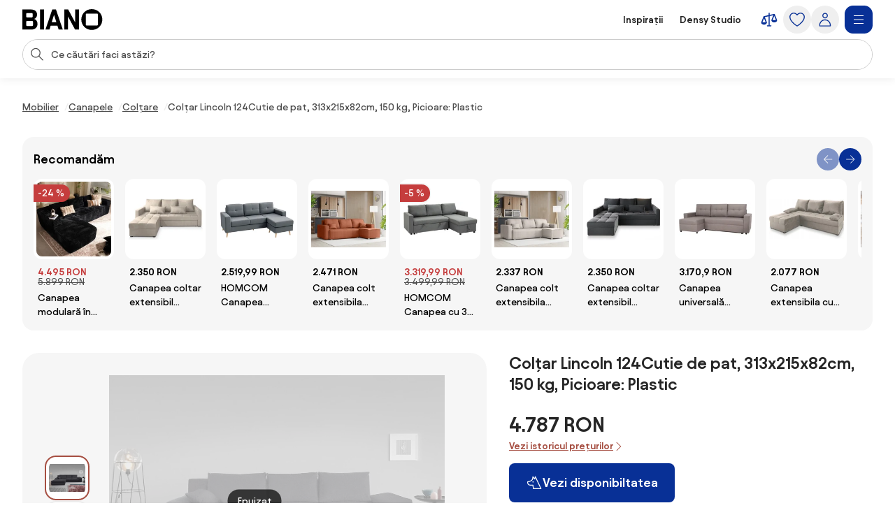

--- FILE ---
content_type: text/html;charset=utf-8
request_url: https://www.biano.ro/produs/v/88522883-coltar-lincoln-124cutie-de-pat-313x215x82cm-150-kg-picioare-plastic
body_size: 55145
content:
<!DOCTYPE html><html lang="ro" itemscope itemtype="https://schema.org/WebSite"><head><meta charset="utf-8"/><meta name="viewport" content="width=device-width,initial-scale=1,minimum-scale=1,maximum-scale=5"/><title itemprop="name">Colțar Lincoln 124Cutie de pat, 313x215x82cm, 150 kg, Picioare: Plastic | BIANO</title><script>"use strict";(()=>{window.dataLayer=window.dataLayer||[];window.gtag=function(){window.dataLayer.push(arguments)};window.gtag("set","url_passthrough",!0);})();
</script><link rel="stylesheet" type="text/css" href="/assets-reco/03-2026-01-20-1768903121/static/reco_renderer_style-1cfae83f.BhYMJeTe.css"><link rel="preload" href="/assets-reco/03-2026-01-20-1768903121/static/Avantt-Variable.Dh1mmWFO.woff2" as="font" type="font/woff2" crossorigin="anonymous"/><link rel="dns-prefetch preconnect" href="//static.biano.ro"/><link rel="dns-prefetch preconnect" href="https://g.biano.ro"/><link rel="dns-prefetch preconnect" href="//liker.biano.ro"/><link rel="dns-prefetch preconnect" href="//gum.criteo.com"/><link rel="dns-prefetch preconnect" href="//creativecdn.com"/><meta name="project-id" content="7"/><meta name="project-domain" content="biano.ro"/><meta name="base-path" content="www.biano.ro"/><link itemprop="url" href="https://www.biano.ro"/><link rel="icon" href="[data-uri]" sizes="any"/> <link rel="icon" href="data:image/svg+xml,%3csvg%20width='512'%20height='512'%20viewBox='0%200%20512%20512'%20fill='none'%20xmlns='http://www.w3.org/2000/svg'%3e%3crect%20width='512'%20height='512'%20rx='114'%20fill='%23083096'/%3e%3cg%20clip-path='url(%23clip0_193_16888)'%3e%3cpath%20d='M256%20460.8C370.48%20460.8%20460.8%20370.617%20460.8%20256C460.8%20141.383%20370.48%2051.2%20256%2051.2C141.521%2051.2%2051.2002%20141.383%2051.2002%20256C51.2002%20370.617%20141.521%20460.8%20256%20460.8ZM154.286%20372.676C145.776%20372.676%20139.05%20366.499%20139.05%20359.086V154.424C139.05%20146.462%20145.776%20139.187%20154.286%20139.187H358.538C366.499%20139.187%20372.676%20146.462%20372.676%20154.424V359.224C372.676%20366.499%20366.499%20372.813%20358.538%20372.813H154.286V372.676Z'%20fill='white'/%3e%3c/g%3e%3cdefs%3e%3cclipPath%20id='clip0_193_16888'%3e%3crect%20width='409.6'%20height='409.6'%20fill='white'%20transform='translate(51.2002%2051.2)'/%3e%3c/clipPath%3e%3c/defs%3e%3c/svg%3e" type="image/svg+xml"/><link rel="apple-touch-icon" href="/assets-reco/03-2026-01-20-1768903121/static/apple-touch-icon.DXMQeewV.png"/> <link rel="manifest" href="/manifest.webmanifest"/><meta name="application-name" content="BIANO"/><meta name="theme-color" content="#ffffff"/><meta name="robots" content="index,follow"/><meta property="fb:app_id" content="841961935876479"/><meta name="facebook-settings" content="841961935876479" data-locale="ro_RO" data-currency="RON"/><link rel="canonical" href="https://www.biano.ro/produs/v/88522883-coltar-lincoln-124cutie-de-pat-313x215x82cm-150-kg-picioare-plastic"/><meta name="keywords" content="DETAIL"/><meta property="fb:pages" content="1565766750114981"/><meta name="description" content="Colțar Lincoln 124Cutie de pat, 313x215x82cm, 150 kg, Picioare: Plastic pentru 4.787 RON. ✅ Verifică."/><meta property="og:site_name" content="Biano"/><meta property="og:title" content="Colțar Lincoln 124Cutie de pat, 313x215x82cm, 150 kg, Picioare: Plastic | BIANO"/><meta property="og:description" content="Colțar Lincoln 124Cutie de pat, 313x215x82cm, 150 kg, Picioare: Plastic pentru 4.787 RON. ✅ Verifică."/><meta property="og:type" content="website"/><meta property="og:url" content="https://www.biano.ro/produs/v/88522883-coltar-lincoln-124cutie-de-pat-313x215x82cm-150-kg-picioare-plastic"/><meta property="og:locale" content="ro_ro"/><meta property="og:image" content="https://static.biano.ro/i/product/285-285/d5/98/ee/8c13b09a9ecb67ce2355053be50f5f3ba582cea7.webp"/><meta property="og:type" content="product"/><meta property="product:availability" content="oos"/><meta property="product:condition" content="new"/><meta property="product:retailer_title" content="Mobilier1.ro"/><meta property="product:target_gender" content="unisex"/><meta property="product:is_product_shareable" content="true"/><meta property="product:category" content="colțare"/><meta property="product:price:amount" content="4787"/><meta property="product:price:currency" content="RON"/></head><body data-visit-count="1" class="relative user-is-logged-out"><svg xmlns="http://www.w3.org/2000/svg" xmlns:xlink="http://www.w3.org/1999/xlink" aria-hidden="true" style="position:absolute;width:0px;height:0px;"><symbol  viewBox="0 0 48 48" id="icon-Arrow-Down"><path d="m7.245 25.465 1.76-1.78 15.63 15.47 15.61-15.47 1.76 1.78-16.49 16.34c-.49.48-1.27.48-1.76 0z" /><path d="M25.875 39.705V5.915h-2.5v33.79z" /></symbol><symbol  viewBox="0 0 48 48" id="icon-Arrow-Left"><path d="m23.2 6.66 1.78 1.76L9.51 24.05l15.47 15.61-1.78 1.76L6.86 24.93c-.48-.49-.48-1.27 0-1.76z" /><path d="M8.96 25.29h33.79v-2.5H8.96z" /></symbol><symbol  viewBox="0 0 48 48" id="icon-Arrow-Right"><path d="m26.05 41.42-1.78-1.76 15.47-15.63L24.27 8.42l1.78-1.76 16.34 16.49c.48.49.48 1.27 0 1.76z" /><path d="M40.29 22.79H6.5v2.5h33.79z" /></symbol><symbol  viewBox="0 0 48 48" id="icon-Arrow-Up"><path d="m42.005 22.615-1.76 1.78-15.63-15.47-15.61 15.47-1.76-1.78 16.49-16.34c.49-.48 1.27-.48 1.76 0z" /><path d="M23.375 8.375v33.79h2.5V8.375z" /></symbol><symbol  viewBox="0 0 48 48" id="icon-Articles"><path d="M12.04 1.09c-.56 0-1.02.46-1.02 1.02v4.07H6.44c-.56 0-1.02.46-1.02 1.02v38.69c0 .56.46 1.02 1.02 1.02h29.53c.56 0 1.02-.46 1.02-1.02v-4.07h4.58c.56 0 1.02-.46 1.02-1.02V2.11c0-.56-.46-1.02-1.02-1.02zm22.9 43.78H7.45V8.22H26.8v7.13c0 .56.46 1.02 1.02 1.02h7.13v28.51zm-6.11-30.54V9.65l4.68 4.68zm8.15 25.45V15.14c0-.05-.05-.1-.05-.1v-.05c0-.05-.05-.1-.05-.15 0 0 0-.05-.05-.05-.05-.05-.05-.1-.1-.15l-8.15-8.15c-.05-.05-.1-.1-.15-.1h-.05c-.05 0-.1-.05-.15-.05h-.05c-.05 0-.1-.05-.1-.05H13.11V3.13H40.6v36.65zM13.56 15.35c0-.56.46-1.02 1.02-1.02h5.6c.56 0 1.02.46 1.02 1.02s-.46 1.02-1.02 1.02h-5.6c-.56 0-1.02-.46-1.02-1.02m-2.55 4.07h20.37c.56 0 1.02.46 1.02 1.02s-.46 1.02-1.02 1.02H11.02c-.56 0-1.02-.46-1.02-1.02s.46-1.02 1.02-1.02zm21.38 6.11c0 .56-.46 1.02-1.02 1.02H11.02c-.56 0-1.02-.46-1.02-1.02s.46-1.02 1.02-1.02h20.36c.56 0 1.02.46 1.02 1.02zm0 5.09c0 .56-.46 1.02-1.02 1.02H11.02c-.56 0-1.02-.46-1.02-1.02s.46-1.02 1.02-1.02h20.36c.56 0 1.02.46 1.02 1.02zm-12.73 7.13c0 .56-.46 1.02-1.02 1.02H11c-.56 0-1.02-.46-1.02-1.02s.46-1.02 1.02-1.02h7.64c.56 0 1.02.46 1.02 1.02m12.73 0c0 .56-.46 1.02-1.02 1.02h-7.64c-.56 0-1.02-.46-1.02-1.02s.46-1.02 1.02-1.02h7.64c.56 0 1.02.46 1.02 1.02" /></symbol><symbol  viewBox="0 0 48 48" id="icon-Automated-credit"><path d="M24 36.77c.66 0 1.2-.54 1.2-1.2V34.3h1.76c3.06 0 5.55-2.49 5.55-5.55s-2.49-5.55-5.55-5.55H25.2v-7.07h5.48c.66 0 1.2-.54 1.2-1.2s-.54-1.2-1.2-1.2H25.2v-1.27c0-.66-.54-1.2-1.2-1.2s-1.2.54-1.2 1.2v1.27h-1.37c-3.28 0-5.94 2.67-5.94 5.94s2.67 5.94 5.94 5.94h1.37v6.29h-5.33c-.66 0-1.2.54-1.2 1.2s.54 1.2 1.2 1.2h5.33v1.27c0 .66.54 1.2 1.2 1.2m-2.57-20.65h1.37v7.07h-1.37c-1.95 0-3.54-1.59-3.54-3.54s1.59-3.54 3.54-3.54zm5.54 15.77h-1.76V25.6h1.76a3.15 3.15 0 1 1 0 6.3z" /><path d="M44.6 20.12c-.7-3.52-2.31-6.8-4.66-9.54h.9c.57 0 1.03-.46 1.03-1.03s-.46-1.03-1.03-1.03h-3.3c-.57 0-1.03.46-1.03 1.03v3.3c0 .57.46 1.03 1.03 1.03.27 0 .53-.11.73-.3.19-.19.3-.45.3-.73v-.72c2.68 3.2 4.24 7.21 4.41 11.36.19 4.79-1.42 9.43-4.54 13.07a18.84 18.84 0 0 1-12.22 6.48c-4.76.54-9.51-.73-13.36-3.57a1.03 1.03 0 0 0-1.63.98c.04.27.19.51.41.67 3.59 2.62 7.83 4 12.27 4h.18c4.13 0 8.13-1.21 11.57-3.49 3.47-2.3 6.15-5.55 7.75-9.4a20.87 20.87 0 0 0 1.2-12.12zM11.45 35.19c0-.57-.46-1.03-1.03-1.03s-1.03.46-1.03 1.03v.7c-2.82-3.4-4.37-7.66-4.37-12.05 0-5.05 1.96-9.79 5.53-13.37 3.2-3.17 7.44-5.11 11.93-5.46s8.97.91 12.62 3.55c.46.34 1.1.24 1.44-.22s.24-1.1-.22-1.44A20.94 20.94 0 0 0 21.53 3c-5.26.61-10.06 3.16-13.5 7.19a20.97 20.97 0 0 0-5.02 14.45c.18 4.7 1.97 9.23 5.05 12.82h-.94c-.57 0-1.03.46-1.03 1.03s.46 1.03 1.03 1.03h3.3c.27 0 .54-.11.73-.3s.3-.46.3-.73z" /></symbol><symbol  viewBox="0 0 48 48" id="icon-Biano-fav"><path fill-rule="evenodd" d="M11.643 1.605h24.714c5.48 0 9.921 4.442 9.921 9.921v24.715c0 5.479-4.442 9.92-9.92 9.92H11.642c-5.48 0-9.921-4.441-9.921-9.92V11.526c0-5.479 4.442-9.92 9.92-9.92m30.18 22.17c0 9.974-7.86 17.822-17.823 17.822-9.962 0-17.822-7.848-17.822-17.822S14.038 5.952 24 5.952s17.822 7.849 17.822 17.823m-28 8.97c0 .646.585 1.183 1.326 1.183v.012h17.774c.693 0 1.23-.55 1.23-1.182V14.935c0-.693-.537-1.326-1.23-1.326H15.148c-.74 0-1.325.633-1.325 1.326z" clip-rule="evenodd" /></symbol><symbol  viewBox="0 0 114 30" id="icon-Biano-logo"><path d="M98.47.03c-8.34 0-14.92 6.57-14.92 14.92s6.58 14.92 14.92 14.92 14.92-6.58 14.92-14.92S106.81.03 98.47.03m8.51 22.44c0 .53-.45.99-1.03.99H91.07c-.62 0-1.11-.45-1.11-.99V7.55c0-.58.49-1.11 1.11-1.11h14.88c.58 0 1.03.53 1.03 1.11zM16.6 14.12c2.63-.66 4.23-3.41 4.23-6.29 0-3.58-2.47-7.27-8.67-7.27H0v28.73h12.74c6.12 0 8.71-4.07 8.71-8.01 0-3.33-1.81-6.53-4.85-7.15zM5.5 6.81c0-.66.41-1.15 1.07-1.15h6.86c.58 0 1.07.49 1.07 1.15v3.99c0 .62-.49 1.15-1.07 1.15H6.57c-.66 0-1.07-.53-1.07-1.15zM14.99 23c0 .62-.49 1.15-1.07 1.15H6.56c-.66 0-1.07-.53-1.07-1.11v-4.97c0-.57.41-1.03 1.07-1.03h7.36c.58 0 1.07.49 1.07 1.03zM30.62.56h-5.51v28.77h5.51zM42.37.56l-9.66 28.77h5.71l1.68-5.55h9.58l1.73 5.55h5.92L47.63.56zm-.7 18.12 3.21-10.6 3.25 10.6h-6.46M74.88 19.14 64.93.56h-5.51v28.77h5.35V10.75l9.94 18.58h5.51V.56h-5.34z" /></symbol><symbol  viewBox="0 0 32 32" id="icon-Biano-star"><path d="M8.64 28.167a.8.8 0 0 1-.487-.16.83.83 0 0 1-.333-.814l1.333-7.766-5.646-5.507a.84.84 0 0 1-.214-.853c.1-.3.36-.52.674-.567l7.8-1.133L15.253 4.3A.83.83 0 0 1 16 3.833c.313 0 .607.18.747.467l3.486 7.067 7.8 1.133a.83.83 0 0 1 .46 1.42l-5.646 5.5 1.333 7.767a.83.83 0 0 1-.333.813.84.84 0 0 1-.88.06l-6.974-3.667-6.98 3.667a.8.8 0 0 1-.386.093h.013zM5.88 13.913l4.747 4.627a.85.85 0 0 1 .24.74l-1.12 6.54 5.873-3.087a.83.83 0 0 1 .773 0l5.867 3.087-1.12-6.54a.85.85 0 0 1 .24-.74l4.747-4.627-6.56-.953a.84.84 0 0 1-.627-.453L16.007 6.56l-2.934 5.947a.82.82 0 0 1-.626.453l-6.56.953z" /><path d="M14.087 13.36h2.093q.63-.002 1.14.247c.333.16.6.386.787.673q.288.43.286.96c0 .253-.053.5-.166.733a1.8 1.8 0 0 1-.42.587 1.35 1.35 0 0 1-.527.32q.528.11.907.62c.253.34.373.74.373 1.2q0 .568-.3 1.047c-.2.32-.467.566-.8.753a2.25 2.25 0 0 1-1.12.273h-2.267v-7.406zm1.933 3.12c.327 0 .593-.1.807-.307q.32-.31.32-.76c0-.3-.1-.533-.3-.726q-.3-.293-.78-.294h-.734v2.087zm.22 3.247a.98.98 0 0 0 .76-.32q.291-.321.293-.78c0-.307-.1-.58-.293-.794a.97.97 0 0 0-.753-.32h-.92v2.214h.913" /></symbol><symbol  viewBox="0 0 48 48" id="icon-Bookmark-fill"><path d="M35.77 42.01a1.23 1.23 0 0 0 1.3.1c.42-.21.68-.64.68-1.11V7c0-.69-.56-1.25-1.25-1.25h-25c-.69 0-1.25.56-1.25 1.25v34c0 .47.26.9.68 1.11s.92.17 1.3-.1L24 33.54z" /></symbol><symbol  viewBox="0 0 48 48" id="icon-Bookmark"><path d="M36.5 42.25c-.26 0-.51-.08-.73-.24L24 33.54l-11.77 8.47c-.38.27-.88.31-1.3.1s-.68-.64-.68-1.11V7c0-.69.56-1.25 1.25-1.25h25c.69 0 1.25.56 1.25 1.25v34c0 .47-.26.9-.68 1.11-.18.09-.38.14-.57.14M24 30.76c.26 0 .51.08.73.24l10.52 7.57V8.25h-22.5v30.31l10.52-7.57c.22-.16.47-.24.73-.24z" /></symbol><symbol  viewBox="0 0 48 48" id="icon-Brand"><path d="M24 47.3a1.3 1.3 0 0 1-.51-.11c-.81-.36-19.76-8.97-19.76-20.16V8.01c0-.54.35-1.03.87-1.19L23.62.76c.25-.08.51-.08.76 0L43.4 6.82c.52.17.87.65.87 1.19v19.02c0 11.19-18.95 19.8-19.76 20.16a1.3 1.3 0 0 1-.51.11M6.23 8.93v18.1c0 8.67 14.81 16.21 17.77 17.64 2.96-1.42 17.77-8.98 17.77-17.64V8.93L24 3.26z" /></symbol><symbol  viewBox="0 0 48 48" id="icon-Burger"><path d="M40.99 22.74h-34v2.5h34zM40.99 35.74h-34v2.5h34zM40.99 9.74h-34v2.5h34z" /></symbol><symbol  viewBox="0 0 48 48" id="icon-Camera"><path d="M24 37.41c-6.2 0-11.25-5.05-11.25-11.25S17.8 14.91 24 14.91s11.25 5.05 11.25 11.25S30.2 37.41 24 37.41m0-20c-4.82 0-8.75 3.92-8.75 8.75s3.93 8.75 8.75 8.75 8.75-3.92 8.75-8.75-3.93-8.75-8.75-8.75" /><path d="M44.16 42.25h-40c-.69 0-1.25-.56-1.25-1.25V11.79c0-.69.56-1.25 1.25-1.25h12.29l.71-3.78c.11-.59.63-1.02 1.23-1.02h11.56c.6 0 1.12.43 1.23 1.02l.71 3.78h12.29c.69 0 1.25.56 1.25 1.25V41c0 .69-.56 1.25-1.25 1.25zm-38.75-2.5h37.5V13.04H30.84c-.6 0-1.12-.43-1.23-1.02l-.71-3.78h-9.48l-.71 3.78c-.11.59-.63 1.02-1.23 1.02H5.41z" /></symbol><symbol  viewBox="0 0 48 48" id="icon-Categories"><path fill-rule="evenodd" d="M3 4.19C3 3.531 3.532 3 4.19 3h17.22c.657 0 1.19.532 1.19 1.19v17.22a1.19 1.19 0 0 1-1.19 1.19H4.19A1.19 1.19 0 0 1 3 21.41zm2.379 1.189V20.22H20.22V5.38zM31.832 5.379c-2.102 0-3.853 1.75-3.853 3.853v7.136c0 2.102 1.75 3.853 3.853 3.853h7.136c2.102 0 3.853-1.75 3.853-3.853V9.232c0-2.102-1.75-3.853-3.853-3.853zM25.6 9.232C25.6 5.816 28.416 3 31.832 3h7.136C42.384 3 45.2 5.816 45.2 9.232v7.136c0 3.416-2.816 6.232-6.232 6.232h-7.136c-3.416 0-6.232-2.816-6.232-6.232zM12.85 27.48c-4.101 0-7.47 3.369-7.47 7.47s3.369 7.47 7.47 7.47c4.076 0 7.382-3.346 7.47-7.482-.006-4.096-3.372-7.459-7.47-7.459M3 34.95c0-5.416 4.435-9.85 9.85-9.85 5.416 0 9.85 4.435 9.85 9.85v.024c-.108 5.375-4.413 9.826-9.85 9.826C7.435 44.8 3 40.365 3 34.95M29.269 27.48c-.676 0-1.19.514-1.19 1.189V41.23c0 .675.514 1.19 1.19 1.19H41.83c.675 0 1.19-.514 1.19-1.19V28.67c0-.675-.514-1.19-1.19-1.19zM25.7 28.668c0-1.99 1.58-3.569 3.569-3.569H41.83c1.99 0 3.569 1.58 3.569 3.569V41.23c0 1.99-1.58 3.569-3.569 3.569H29.27a3.546 3.546 0 0 1-3.569-3.569z" clip-rule="evenodd" /></symbol><symbol  viewBox="0 0 48 48" id="icon-Chart-bars-down"><path d="M33.696 43.4V28.444h8.866V43.4zm-28.567 0v-38h8.867v38zm14.433 0V17.824h8.867V43.4zM40.487 11.5c.547-.078 1.076-.151 1.076-.151l1.308 9.934-9.794 1.38s-.011-.116-.09-.663c-.078-.547-.193-1.317-.193-1.317l6.52-.931L21.246 6.2l1.2-1.6 18.068 13.552-.931-6.52s.358-.054.904-.132" /></symbol><symbol  viewBox="0 0 48 48" id="icon-Chart-bars"><path d="M34.133 43V28.044H43V43zm-14.566 0V5h8.866v38zM5 43V17.424h8.867V43z" /></symbol><symbol  viewBox="0 0 24 24" id="icon-Check-Circle"><path d="M12 3a9 9 0 1 0 0 18 9 9 0 0 0 0-18M1 12C1 5.925 5.925 1 12 1s11 4.925 11 11-4.925 11-11 11S1 18.075 1 12m16.207-3.707a1 1 0 0 1 0 1.414l-6 6a1 1 0 0 1-1.414 0l-3-3a1 1 0 1 1 1.414-1.414l2.293 2.293 5.293-5.293a1 1 0 0 1 1.414 0" /></symbol><symbol  viewBox="0 0 16 16" id="icon-Check"><path fill-rule="evenodd" d="M14.04 3.293a1 1 0 0 1 0 1.414L6.707 12.04a1 1 0 0 1-1.414 0L1.959 8.707a1 1 0 1 1 1.415-1.414L6 9.919l6.626-6.626a1 1 0 0 1 1.414 0" clip-rule="evenodd" /></symbol><symbol  viewBox="0 0 48 48" id="icon-Chevron-Down"><path d="M23.54 34.13c-.32 0-.64-.12-.88-.37l-18-17.99L6.43 14l17.12 17.12L40.67 14l1.77 1.77-18 18c-.24.24-.56.37-.88.37z" /></symbol><symbol  viewBox="0 0 48 48" id="icon-Chevron-Left"><path d="M13.49 23.88c0-.32.12-.64.37-.88L31.85 5l1.77 1.77L16.5 23.89l17.12 17.12-1.77 1.77-18-18c-.24-.24-.37-.56-.37-.88z" /></symbol><symbol  viewBox="0 0 48 48" id="icon-Chevron-Right"><path d="M33.61 23.9c0 .32-.12.64-.37.88l-17.99 18-1.77-1.77L30.6 23.89 13.48 6.77 15.25 5l18 18c.24.24.37.56.37.88z" /></symbol><symbol  viewBox="0 0 48 48" id="icon-Chevron-Up"><path d="M23.56 13.87c.32 0 .64.12.88.37l18 17.99L40.67 34 23.55 16.88 6.43 34l-1.77-1.77 18-18c.24-.24.56-.37.88-.37z" /></symbol><symbol  viewBox="0 0 48 48" id="icon-Christmas-Delivery"><path d="M41.283 35.24h-3.285c.62-.547.913-.912.949-.949a.88.88 0 0 0 0-1.095l-5.658-7.738h1.716a.88.88 0 0 0 .803-.511c.146-.329.146-.657-.073-.95l-7.264-9.964h.949c.328 0 .657-.183.803-.475a.9.9 0 0 0-.073-.949L23.178 2.607a.9.9 0 0 0-.767-.401.9.9 0 0 0-.766.401L14.673 12.61c-.183.292-.22.657-.073.949.146.292.474.475.803.475h.949l-7.264 9.965a.9.9 0 0 0-.073.949c.146.292.474.51.803.51h1.716l-1.095 1.497s-.11.073-.146.11v.073l-4.417 6.06c-.256.328-.22.802.036 1.131.183.182 3.724 4.125 12.667 5.256v5.403c0 .474.365.84.84.84h5.803c.475 0 .84-.366.84-.84V39.73a31 31 0 0 0 3.212-.474v5.11c0 .511.401.913.912.913h10.951a.904.904 0 0 0 .913-.913v-8.213a.904.904 0 0 0-.913-.913zM19.09 12.682a.94.94 0 0 0-.803-.511h-1.022l5.22-7.483 5.22 7.483h-1.023a.88.88 0 0 0-.803.511.9.9 0 0 0 .073.949l1.643 2.227c-4.49 3.54-10.622 4.161-13.324 4.234l4.746-6.497a.9.9 0 0 0 .073-.95zm-6.06 9.126h.548c2.336 0 9.6-.402 14.966-4.636l4.672 6.388H31.5a.88.88 0 0 0-.802.51.9.9 0 0 0 .072.95l3.359 4.6c-9.016 2.043-18.325-1.242-21.427-2.52l1.533-2.08a.9.9 0 0 0 .073-.95c-.146-.291-.475-.51-.803-.51h-1.716l1.278-1.789zM16.17 32.1c0 .62-.475 1.095-1.096 1.095-.62 0-1.095-.474-1.095-1.095 0-.62.511-1.095 1.095-1.095s1.095.511 1.095 1.095m8.395 12.01H20.44v-4.417c.657.036 1.241.146 1.971.146h.986c.402 0 .803-.037 1.205-.073v4.307zm-2.117-6.096c-8.688-.256-13.068-3.249-14.455-4.417l3.687-5.074c.584.256 1.423.584 2.555.986-1.095.365-1.935 1.387-1.935 2.591a2.773 2.773 0 0 0 2.774 2.775A2.773 2.773 0 0 0 17.85 32.1c0-.657-.256-1.204-.621-1.679 2.957.84 6.68 1.57 10.732 1.57 2.372 0 4.818-.256 7.264-.876l1.825 2.518c-.402.402-1.132.986-2.154 1.606H30.37a.904.904 0 0 0-.913.913v1.241c-2.153.475-4.49.73-7.008.62m17.923 5.402h-9.126V37.03h9.126z" /><path d="M25.003 27.028a2.773 2.773 0 0 0 2.774-2.775 2.773 2.773 0 0 0-2.774-2.774 2.773 2.773 0 0 0-2.774 2.774 2.773 2.773 0 0 0 2.774 2.774m0-3.87c.62 0 1.095.475 1.095 1.095s-.474 1.095-1.095 1.095c-.62 0-1.095-.51-1.095-1.095 0-.584.511-1.095 1.095-1.095" /></symbol><symbol  viewBox="0 0 48 48" id="icon-Clock"><path fill-rule="evenodd" d="M24 5.25C13.69 5.25 5.25 13.69 5.25 24S13.69 42.75 24 42.75 42.75 34.31 42.75 24 34.31 5.25 24 5.25M2.75 24C2.75 12.31 12.31 2.75 24 2.75S45.25 12.31 45.25 24 35.69 45.25 24 45.25 2.75 35.69 2.75 24" clip-rule="evenodd" /><path fill-rule="evenodd" d="M22.75 23.8V10.1h2.5v13.02l8.53 5.531-1.36 2.098-9.1-5.9a1.25 1.25 0 0 1-.57-1.049" clip-rule="evenodd" /></symbol><symbol  viewBox="0 0 48 48" id="icon-Close"><path d="M37.576 8.69 8.965 37.3l1.488 1.489 28.61-28.612z" /><path d="m10.453 8.69-1.488 1.487L37.576 38.79l1.488-1.488z" /></symbol><symbol  viewBox="0 0 48 48" id="icon-Comment"><path d="M13.35 42.24q-.315 0-.6-.15c-.4-.22-.65-.64-.65-1.1v-5.54c-3.83-.55-6.78-3.86-6.78-7.86V13.68c0-4.38 3.54-7.94 7.9-7.94h20.71c4.35 0 7.9 3.56 7.9 7.94v13.91c0 4.38-3.54 7.94-7.9 7.94h-9.72l-10.18 6.51c-.21.13-.44.2-.67.2zm-.13-34c-2.98 0-5.4 2.44-5.4 5.44v13.91c0 3 2.42 5.44 5.4 5.44h.13c.69 0 1.25.56 1.25 1.25v4.43l8.56-5.48c.2-.13.43-.2.67-.2h10.09c2.98 0 5.4-2.44 5.4-5.44V13.68c0-3-2.42-5.44-5.4-5.44z" /></symbol><symbol  viewBox="0 0 48 48" id="icon-Compare"><path d="m44.893 24.943-6-15q-.005-.008-.008-.017a2 2 0 0 0-.09-.184l-.01-.013a2 2 0 0 0-.106-.154l-.025-.032a2 2 0 0 0-.134-.142l-.026-.022a2 2 0 0 0-.13-.103l-.038-.027a2 2 0 0 0-.164-.094l-.038-.017a2 2 0 0 0-.155-.061l-.037-.013a2 2 0 0 0-.192-.044l-.036-.005a2 2 0 0 0-.187-.014L37.5 9h-.007q-.1.001-.2.016l-.05.008-.068.012L25.5 11.63V7.5a1.5 1.5 0 1 0-3 0v4.797l-12.325 2.739q-.046.011-.091.025l-.04.01q-.093.03-.182.073l-.032.016a2 2 0 0 0-.154.088l-.025.016a2 2 0 0 0-.155.123l-.026.025q-.063.06-.118.125l-.023.027q-.061.076-.11.16-.013.018-.023.038a2 2 0 0 0-.086.175l-.003.006-.002.005-.002.006-5.996 14.989A1.5 1.5 0 0 0 3 31.5c0 4.371 4.6 6 7.5 6s7.5-1.629 7.5-6c0-.19-.036-.38-.107-.557l-5.345-13.362L22.5 15.37V39h-3a1.5 1.5 0 1 0 0 3h9a1.5 1.5 0 1 0 0-3h-3V14.703l9.552-2.122-4.945 12.362c-.07.177-.107.366-.107.557 0 4.371 4.6 6 7.5 6s7.5-1.629 7.5-6c0-.19-.036-.38-.107-.557M14.885 31.5h-8.77L10.5 20.539zm18.23-6L37.5 14.539 41.885 25.5z" /></symbol><symbol  viewBox="0 0 48 48" id="icon-Cookie"><path d="M41.1 28.8c-2.1-.8-3.8-2.6-4.4-4.8-.7-2.2-.3-4.6 1-6.5.2-.3.2-.6.2-.9-.1-.3-.3-.6-.6-.7-.9-.4-1.7-1.1-2.2-2s-.8-1.9-.8-2.9c0-.5.1-1 .2-1.5.2-.5 0-1-.5-1.3-3.2-1.9-7-2.9-10.7-2.6-3.8.5-7.4 1.9-10.3 4.3s-5 5.6-6 9.2-.9 7.5.4 11 3.6 6.6 6.7 8.8 6.7 3.3 10.5 3.4c3.8 0 7.4-1.1 10.5-3.3s5.4-5.2 6.7-8.8c.1-.6-.2-1.2-.7-1.4M24.5 40.1c-3.3 0-6.5-1-9.2-2.9s-4.8-4.5-5.9-7.6-1.3-6.4-.5-9.6 2.6-6 5-8.2c2.5-2.2 5.5-3.5 8.8-3.9s6.6.3 9.4 1.8c-.1.4-.1.9-.1 1.3 0 2.5 1.2 4.8 3.3 6.2-1.2 2.3-1.5 4.9-.7 7.4.7 2.4 2.4 4.5 4.7 5.7-1.2 2.9-3.3 5.4-5.9 7.1-2.7 1.8-5.7 2.7-8.9 2.7m-9.1-17.2c-.9 0-1.7.3-2.3.9s-.9 1.4-.9 2.3.3 1.7.9 2.3 1.4.9 2.3.9 1.7-.3 2.3-.9.9-1.4.9-2.3-.3-1.7-.9-2.3c-.6-.5-1.4-.9-2.3-.9m0 4.3c-.4 0-.8-.3-1-.7s-.1-.9.2-1.2.8-.4 1.2-.2.7.6.7 1c0 .3-.1.6-.3.8s-.5.3-.8.3m12.9 0c-.9 0-1.7.3-2.3.9s-.9 1.4-.9 2.3.3 1.7.9 2.3 1.4.9 2.3.9 1.7-.3 2.3-.9.9-1.4.9-2.3-.3-1.7-.9-2.3c-.6-.5-1.4-.9-2.3-.9m0 4.3c-.4 0-.8-.3-1-.7s-.1-.9.2-1.2.8-.4 1.2-.2.7.6.7 1c0 .3-.1.6-.3.8s-.5.3-.8.3m-1.1-16.1c0-.9-.3-1.7-.9-2.3s-1.4-.9-2.3-.9-1.7.3-2.3.9-.9 1.4-.9 2.3.3 1.7.9 2.3 1.4.9 2.3.9 1.7-.3 2.3-.9.9-1.4.9-2.3M24 16.5c-.4 0-.8-.3-1-.7s-.1-.9.2-1.2.8-.4 1.2-.2.7.6.7 1c0 .3-.1.6-.3.8s-.5.3-.8.3" /></symbol><symbol  viewBox="0 0 24 24" id="icon-Copy"><path d="M7.5 2a1 1 0 0 0-1 1 1 1 0 0 0 1 1h7.1c2.24 0 3.22.05 3.761.326a3 3 0 0 1 1.313 1.313C19.95 6.179 20 7.16 20 9.4v7.1a1 1 0 0 0 1 1 1 1 0 0 0 1-1V9.4c0-2.24.051-3.5-.545-4.67a5 5 0 0 0-2.185-2.185C18.1 1.949 16.84 2 14.6 2zM6.2 5.5c-1.12 0-1.819-.052-2.561.326A3 3 0 0 0 2.326 7.14C1.948 7.88 2 8.579 2 9.699v8.102c0 1.12-.052 1.818.326 2.56a3 3 0 0 0 1.313 1.313c.742.378 1.44.326 2.56.326h8.102c1.12 0 1.818.052 2.56-.326a3 3 0 0 0 1.313-1.313c.378-.742.326-1.44.326-2.56V9.699c0-1.12.052-1.818-.326-2.56a3 3 0 0 0-1.313-1.313c-.742-.378-1.44-.326-2.56-.326zm0 2h8.1c1.12 0 1.54.052 1.653.11.188.095.342.249.438.437.057.113.109.532.109 1.652v8.102c0 1.12-.052 1.539-.11 1.652-.095.188-.249.342-.437.438-.113.057-.532.109-1.652.109H6.199c-1.12 0-1.539-.052-1.652-.11a1 1 0 0 1-.438-.437C4.052 19.34 4 18.921 4 17.801V9.699c0-1.12.052-1.539.11-1.652.095-.188.249-.342.437-.438.113-.057.532-.109 1.652-.109" /></symbol><symbol  viewBox="0 0 24 24" id="icon-Cross-Circle"><path d="M12 3a9 9 0 1 0 0 18 9 9 0 0 0 0-18M1 12C1 5.925 5.925 1 12 1s11 4.925 11 11-4.925 11-11 11S1 18.075 1 12m7.293-3.707a1 1 0 0 1 1.414 0L12 10.586l2.293-2.293a1 1 0 1 1 1.414 1.414L13.414 12l2.293 2.293a1 1 0 0 1-1.414 1.414L12 13.414l-2.293 2.293a1 1 0 0 1-1.414-1.414L10.586 12 8.293 9.707a1 1 0 0 1 0-1.414" /></symbol><symbol  viewBox="0 0 48 48" id="icon-Delete"><path d="M41 13.48H7v2.5h34z" /><path d="M33.34 41.98H14.66c-.63 0-1.16-.47-1.24-1.1l-3.16-26c-.04-.35.07-.71.31-.98s.58-.42.94-.42h25a1.253 1.253 0 0 1 1.25 1.4l-3.16 26c-.08.63-.61 1.1-1.24 1.1zm-17.58-2.5h16.47l2.86-23.5H12.91z" /><path d="M32.06 13.73h-2.5c0-3.17-2.58-5.75-5.75-5.75s-5.75 2.58-5.75 5.75h-2.5c0-4.55 3.7-8.25 8.25-8.25s8.25 3.7 8.25 8.25" /></symbol><symbol  viewBox="0 0 48 48" id="icon-Dog"><path d="M43.31 41.88H21.5c-.64 0-1.18-.48-1.24-1.12l-.9-8.76H12.6c-4.7 0-8.53-3.77-8.53-8.41V21.2c0-.59.41-1.1.99-1.22l5.14-1.1c2.52-.54 4.77-1.81 6.5-3.68a6.7 6.7 0 0 0 1.74-3.71l.63-5.02c.06-.5.43-.92.92-1.05s1.01.05 1.32.45l3.43 4.54 1.19-4.13c.14-.5.58-.85 1.09-.9s1 .23 1.23.7l4.35 8.88v.02L44.44 40.1c.18.39.15.84-.08 1.2s-.63.58-1.06.58zm-20.69-2.5h18.71l-11-23.33-2.92-5.96-.98 3.42c-.13.46-.51.8-.97.88-.46.09-.94-.1-1.23-.48l-3.08-4.08-.25 1.97a9.17 9.17 0 0 1-2.39 5.1 14.8 14.8 0 0 1-7.81 4.42l-4.15.89v1.38c0 3.26 2.71 5.91 6.03 5.91h7.89c.64 0 1.18.48 1.24 1.12l.9 8.76z" /><path d="M20.75 23.24c-.47 0-.91-.19-1.24-.51-.18-.16-.3-.36-.39-.57-.08-.21-.13-.43-.13-.66a1.8 1.8 0 0 1 .77-1.46c.1-.06.2-.12.3-.16.11-.03.22-.07.33-.09.23-.05.47-.05.69 0 .12.02.22.06.33.09.1.05.21.11.3.16.09.07.19.14.27.22s.15.16.21.27c.07.09.12.19.16.29.05.12.08.22.11.34.02.1.03.22.03.34 0 .23-.05.45-.14.66-.08.21-.21.41-.37.57-.34.33-.77.51-1.24.51z" /></symbol><symbol  viewBox="0 0 24 24" id="icon-Download"><path d="M12 2a1 1 0 0 0-1 1v9.59l-3.29-3.3a1 1 0 0 0-1.42 0 1 1 0 0 0 0 1.42l4.96 4.96.02.01.02.02v.01l.01.01.01.01.05.03.05.04.04.04.03.01.03.02.06.03.07.03.01.01.06.02.04.01.04.01h.04l.03.01h.01l.07.01H12l.03-.01h.12l.07-.02.06-.01.02-.01.03-.01h.01l.04-.02.03-.01.05-.02.01-.01.01-.01.05-.02.01-.01.01-.01.05-.03.02-.02.05-.03.01-.01.01-.01.03-.03.03-.03 4.96-4.96a1 1 0 0 0 0-1.42 1 1 0 0 0-1.42 0L13 12.59V3a1 1 0 0 0-1-1M3 14a1 1 0 0 0-1 1v1.2c0 1.68-.05 2.66.44 3.62.38.75.99 1.36 1.74 1.74.96.49 1.94.44 3.62.44h8.4c1.68 0 2.66.05 3.62-.44.75-.38 1.36-.99 1.74-1.74.49-.96.44-1.94.44-3.62V15a1 1 0 0 0-1-1 1 1 0 0 0-1 1v1.2c0 1.68-.05 2.38-.22 2.71-.19.37-.5.68-.87.87-.33.17-1.03.22-2.71.22H7.8c-1.68 0-2.38-.05-2.71-.22-.37-.19-.68-.5-.87-.87-.17-.33-.22-1.03-.22-2.71V15a1 1 0 0 0-1-1" /></symbol><symbol  viewBox="0 0 48 48" id="icon-Email"><path d="M41.57 39.08h-36c-.69 0-1.25-.56-1.25-1.25v-28c0-.69.56-1.25 1.25-1.25h36c.69 0 1.25.56 1.25 1.25v28c0 .69-.56 1.25-1.25 1.25m-34.75-2.5h33.5v-25.5H6.82z" /><path d="M23.57 29.28c-.33 0-.65-.13-.89-.37L4.69 10.71l1.78-1.76 17.11 17.3 17.11-17.3 1.78 1.76-18 18.2c-.23.24-.55.37-.89.37z" /></symbol><symbol  viewBox="0 0 48 48" id="icon-Eye-Off"><path fill-rule="evenodd" d="M16.35 23.5c0-4.19 3.46-7.65 7.65-7.65s7.65 3.46 7.65 7.65-3.46 7.65-7.65 7.65-7.65-3.46-7.65-7.65M24 18.35c-2.81 0-5.15 2.34-5.15 5.15s2.34 5.15 5.15 5.15 5.15-2.34 5.15-5.15-2.34-5.15-5.15-5.15" clip-rule="evenodd" /><path fill-rule="evenodd" d="M6.793 23.5a37.625 37.625 0 0 0 4.709 4.742C14.822 31.025 19.24 33.65 24 33.65s9.177-2.625 12.497-5.408a37.6 37.6 0 0 0 4.709-4.742 37.636 37.636 0 0 0-4.709-4.742C33.176 15.975 28.76 13.35 24 13.35c-4.76 0-9.177 2.625-12.497 5.408A37.6 37.6 0 0 0 6.793 23.5m36.006 0c1.007-.742 1.006-.742 1.006-.743l-.003-.003-.006-.009-.022-.03-.08-.104q-.105-.137-.3-.383a35 35 0 0 0-1.136-1.34 40 40 0 0 0-4.156-4.046C34.622 13.925 29.64 10.85 24 10.85s-10.623 3.075-14.103 5.992a40 40 0 0 0-4.156 4.046 35 35 0 0 0-1.436 1.723l-.08.105-.022.03-.006.008-.003.003L5.2 23.5l-1.006-.743-.547.743.547.741 1.006-.741-1.006.741.001.002.002.003.006.008.022.03.08.105q.105.137.301.383c.262.326.644.787 1.135 1.34a40 40 0 0 0 4.156 4.046C13.376 33.074 18.36 36.15 24 36.15c5.64 0 10.623-3.075 14.103-5.992a40 40 0 0 0 4.156-4.047 35 35 0 0 0 1.436-1.723l.08-.105.022-.029.006-.009.002-.002.001-.001zm0 0 1.006.742.547-.742-.547-.743z" clip-rule="evenodd" /><path fill-rule="evenodd" d="m3.816 41.916 38.6-38.6 1.768 1.768-38.6 38.6z" clip-rule="evenodd" /></symbol><symbol  viewBox="0 0 48 48" id="icon-Eye"><path fill-rule="evenodd" d="M16.35 23.7c0-4.19 3.46-7.65 7.65-7.65s7.65 3.46 7.65 7.65-3.46 7.65-7.65 7.65-7.65-3.459-7.65-7.65M24 18.55c-2.81 0-5.15 2.341-5.15 5.15s2.34 5.15 5.15 5.15 5.15-2.34 5.15-5.15c0-2.809-2.34-5.15-5.15-5.15" clip-rule="evenodd" /><path fill-rule="evenodd" d="M6.793 23.7a37.625 37.625 0 0 0 4.709 4.742c3.32 2.784 7.737 5.409 12.497 5.409s9.177-2.625 12.497-5.408a37.6 37.6 0 0 0 4.709-4.742 37.646 37.646 0 0 0-4.709-4.742C33.176 16.176 28.76 13.55 24 13.55c-4.76 0-9.177 2.625-12.497 5.408A37.6 37.6 0 0 0 6.793 23.7m36.006 0c1.007-.74 1.006-.741 1.006-.741v-.001l-.003-.003-.006-.009-.022-.029-.08-.105q-.105-.137-.3-.383a35 35 0 0 0-1.136-1.34 40 40 0 0 0-4.156-4.046C34.622 14.126 29.64 11.05 24 11.05s-10.623 3.075-14.103 5.992a40 40 0 0 0-4.156 4.046 35 35 0 0 0-1.436 1.723l-.08.105-.022.03-.006.008-.003.004L5.2 23.7l-1.006-.742-.547.742.547.741 1.006-.741-1.006.741.003.005.006.008.022.03.08.105q.105.137.301.383c.262.326.644.788 1.135 1.34a40 40 0 0 0 4.156 4.046C13.376 33.276 18.36 36.35 24 36.35c5.64 0 10.623-3.075 14.103-5.992a40 40 0 0 0 4.156-4.047 35 35 0 0 0 1.436-1.722l.08-.105.022-.03.006-.008.002-.003.001-.001zm0 0 1.006.743.547-.742-.547-.742z" clip-rule="evenodd" /></symbol><symbol  viewBox="0 0 48 48" id="icon-FAQ"><path d="M27.4 13.27c.91.49 1.62 1.16 2.12 2.01s.75 1.8.75 2.86c0 .89-.15 1.67-.44 2.36s-.65 1.27-1.06 1.74q-.615.705-1.62 1.59c-.51.47-.93.89-1.27 1.27-.34.37-.62.8-.86 1.27s-.35 1-.35 1.59h-2.36c0-.9.14-1.69.43-2.36s.63-1.22 1.05-1.67c.41-.44.94-.95 1.59-1.52.53-.45.95-.85 1.27-1.2.31-.34.58-.75.8-1.21s.32-1 .32-1.61c0-.67-.14-1.26-.43-1.78s-.7-.93-1.24-1.24c-.54-.3-1.18-.46-1.93-.46-1.22 0-2.16.4-2.83 1.19-.67.8-1 1.85-1 3.17h-2.42c0-1.32.24-2.48.74-3.49a5.57 5.57 0 0 1 2.17-2.39c.96-.58 2.09-.87 3.41-.87 1.2 0 2.26.25 3.17.74z" /><path d="M23.99 41.88c-10.06 0-18.25-8.19-18.25-18.25S13.93 5.38 23.99 5.38s18.25 8.19 18.25 18.25-8.19 18.25-18.25 18.25m0-34c-8.68 0-15.75 7.07-15.75 15.75s7.07 15.75 15.75 15.75 15.75-7.07 15.75-15.75S32.67 7.88 23.99 7.88" /><path d="M23.67 34.81c-.47 0-.92-.19-1.25-.52-.18-.16-.31-.37-.39-.58s-.13-.44-.13-.67c0-.46.19-.92.52-1.25.07-.08.16-.15.26-.22.11-.06.2-.12.31-.17.11-.03.22-.07.33-.09.24-.05.47-.05.7 0 .12.02.22.06.33.09.11.05.21.11.31.17.09.07.19.14.27.22q.12.12.21.27c.07.09.12.19.16.29.05.12.08.22.11.34.02.11.03.22.03.34 0 .24-.05.46-.14.67-.08.21-.21.41-.38.58-.34.33-.78.52-1.25.52z" /></symbol><symbol  viewBox="0 0 48 48" id="icon-Facebook-login"><path d="M21.22 43.01c-.06 0-.13 0-.19-.01-8.93-1.39-15.41-9.02-15.41-18.13C5.61 14.75 13.8 6.51 23.86 6.51s18.25 8.23 18.25 18.36c0 9.12-6.49 16.74-15.43 18.11-.36.06-.73-.05-1-.29-.28-.24-.44-.58-.44-.95V29.78c0-.69.56-1.25 1.25-1.25h2.9l.37-2.43h-3.27c-.69 0-1.25-.56-1.25-1.25v-3.21c0-2.39 1.58-3.93 4.03-3.93h.89v-1.85c-.69-.09-1.62-.18-2.53-.18-3.33 0-5.16 1.92-5.16 5.41v3.77c0 .69-.56 1.25-1.25 1.25h-3.09v2.43h3.09c.69 0 1.25.56 1.25 1.25v11.96c0 .37-.16.71-.44.95-.23.2-.52.3-.81.3zm2.64-34c-8.68 0-15.75 7.11-15.75 15.86 0 7.37 4.9 13.62 11.86 15.37v-9.18h-3.09c-.69 0-1.25-.56-1.25-1.25v-4.93c0-.69.56-1.25 1.25-1.25h3.09v-2.52c0-4.88 2.93-7.91 7.66-7.91 1.95 0 3.92.36 4.01.37.59.11 1.03.63 1.03 1.23v4.17c0 .69-.56 1.25-1.25 1.25h-2.14c-1.09 0-1.53.41-1.53 1.43v1.96h3.48a1.257 1.257 0 0 1 1.24 1.44l-.75 4.93a1.25 1.25 0 0 1-1.24 1.06h-2.72v9.19c6.96-1.73 11.87-7.97 11.87-15.35 0-8.74-7.07-15.86-15.75-15.86z" /></symbol><symbol  viewBox="0 0 32 33" id="icon-Facebook"><path d="M16 .5C7.164.5 0 7.664 0 16.5s7.164 16 16 16 16-7.164 16-16-7.164-16-16-16m4 10.667h-1.8c-.717 0-.867.294-.867 1.037v1.63H20l-.279 2.666h-2.388v9.333h-4V16.5h-2.666v-2.667h2.666v-3.077c0-2.359 1.242-3.59 4.039-3.59H20z" /></symbol><symbol  viewBox="0 0 48 48" id="icon-Filter"><path d="M12.07 17.33c-3.45 0-6.25-2.8-6.25-6.25s2.8-6.25 6.25-6.25 6.25 2.8 6.25 6.25-2.8 6.25-6.25 6.25m0-10c-2.07 0-3.75 1.68-3.75 3.75s1.68 3.75 3.75 3.75 3.75-1.68 3.75-3.75-1.68-3.75-3.75-3.75M24.15 30.24c-3.45 0-6.25-2.8-6.25-6.25s2.8-6.25 6.25-6.25 6.25 2.8 6.25 6.25-2.8 6.25-6.25 6.25m0-10c-2.07 0-3.75 1.68-3.75 3.75s1.68 3.75 3.75 3.75 3.75-1.68 3.75-3.75-1.68-3.75-3.75-3.75M35.93 43.24c-3.45 0-6.25-2.8-6.25-6.25s2.8-6.25 6.25-6.25 6.25 2.8 6.25 6.25-2.8 6.25-6.25 6.25m0-10c-2.07 0-3.75 1.68-3.75 3.75s1.68 3.75 3.75 3.75 3.75-1.68 3.75-3.75-1.68-3.75-3.75-3.75" /><path d="M19.14 22.74H6.99v2.5h12.15zM40.99 22.74H28.84v2.5h12.15zM31.93 35.74H6.99v2.5h24.94zM40.99 9.74H16.07v2.5h24.92z" /></symbol><symbol  viewBox="0 0 48 48" id="icon-Folder"><path d="M42 42.08H6c-.69 0-1.25-.56-1.25-1.25v-28c0-.69.56-1.25 1.25-1.25h36c.69 0 1.25.56 1.25 1.25v28c0 .69-.56 1.25-1.25 1.25m-34.75-2.5h33.5v-25.5H7.25z" /><path d="M22 14.08H6c-.69 0-1.25-.56-1.25-1.25v-5.5c0-.69.56-1.25 1.25-1.25h12.94c.45 0 .87.25 1.09.64l3.06 5.5A1.247 1.247 0 0 1 22 14.08m-14.75-2.5h12.62l-1.67-3H7.25z" /></symbol><symbol  viewBox="0 0 48 48" id="icon-Follow"><path d="M19.2 20.6c-4 0-7.2-3.2-7.2-7.3 0-4 3.2-7.2 7.2-7.2s7.2 3.2 7.2 7.2-3.2 7.3-7.2 7.3m0-12c-2.6 0-4.8 2.1-4.8 4.7s2.1 4.8 4.8 4.8S24 16 24 13.3s-2.2-4.7-4.8-4.7M28.9 27l-1.2-.9c-2.5-1.7-5.5-2.8-8.7-2.8-8.4 0-15.2 6.8-15.2 15.3v2c0 .7.6 1.2 1.2 1.2h16.2c.7 0 1.2-.6 1.2-1.2s-.6-1.2-1.2-1.2H6.3v-.8c0-7 5.7-12.8 12.8-12.8 2.3 0 4.5.6 6.4 1.7.7.4 1.3.8 1.9 1.4.4.3.9.3 1.3.1h.1c.6-.4.8-1.4.1-2" /><path d="M42.6 31.5h-6.1v-6.1c0-.9-.6-1.6-1.2-1.6-.7 0-1.2.7-1.2 1.6v6.1H28c-.9 0-1.6.6-1.6 1.2 0 .7.7 1.2 1.6 1.2h6.1V40c0 .9.6 1.6 1.2 1.6.7 0 1.2-.7 1.2-1.6v-6h6.1c.9 0 1.6-.6 1.6-1.2 0-.8-.7-1.3-1.6-1.3" /></symbol><symbol  viewBox="0 0 48 48" id="icon-Furniture-bank"><path d="M39.01 41.32a.91.91 0 0 0-1.27-.166c-3.833 2.96-8.428 4.523-13.287 4.523-11.985 0-21.783-9.731-21.783-21.692 0-4.318 1.312-8.434 3.576-11.988v3.853a.904.904 0 0 0 1.811 0V9.523c0-.5-.312-.842-.812-.842H.905a.904.904 0 1 0 0 1.807h4.316C2.398 14.33.906 19.107.906 24.015.906 36.974 11.469 47.5 24.453 47.5a23.36 23.36 0 0 0 14.394-4.908.91.91 0 0 0 .163-1.272M47.094 38.508h-4.082C46.233 34.44 48 29.26 48 24.015 48 11.057 37.437.5 24.453.5A23.6 23.6 0 0 0 9.55 5.796a.897.897 0 0 0-.127 1.268.907.907 0 0 0 1.275.126 21.8 21.8 0 0 1 13.754-4.896c11.985 0 21.689 9.73 21.689 21.691 0 4.802-1.632 9.472-4.575 13.254v-4.216c0-.5-.406-.904-.906-.904s-.906.405-.906.904v6.327c0 .5.5.965 1 .965h6.34a.905.905 0 1 0 0-1.807" /><path d="M30.74 34.607h-1.51a.575.575 0 0 1-.532-.38l-1.31-3.907c-.066-.18-.022-.358.067-.514s.266-.223.444-.223h2.818c.31 0 .555.245.555.558v3.908a.55.55 0 0 1-.555.558zm-1.11-1.117h.555V30.7h-1.487zM18.497 34.607h-1.294c-.266 0-.475-.246-.475-.558V30.14c0-.313.21-.558.475-.558h2.416a.45.45 0 0 1 .38.223.67.67 0 0 1 .058.514l-1.122 3.907a.49.49 0 0 1-.457.38zm-.818-1.117h.476l.798-2.79H17.68z" /><path d="M34.105 30.7h-20.21a.52.52 0 0 1-.523-.524V19.499c0-.293.23-.523.523-.523h3.39c.292 0 .522.23.522.523v6.762h12.386v-6.762c0-.293.23-.523.523-.523h3.39c.292 0 .522.23.522.523v10.677c0 .293-.23.523-.523.523m-.523-1.048v-9.63H31.24v6.762c0 .293-.23.524-.523.524H17.284a.52.52 0 0 1-.523-.524v-6.762h-2.343v9.63z" /><path d="M30.747 24.558H17.253a.525.525 0 0 1-.525-.535V13.928c0-.3.231-.535.525-.535h13.494c.294 0 .525.235.525.535v10.095c0 .3-.231.535-.525.535m-12.968-1.07H30.22v-9.026H17.78z" /></symbol><symbol  viewBox="0 0 48 48" id="icon-Google"><path d="M24.34 42.23c-6.93 0-13.18-3.85-16.31-10.05a.6.6 0 0 1-.05-.12 18 18 0 0 1-1.91-8.08c0-2.83.66-5.62 1.96-8.18 3.12-6.21 9.37-10.07 16.3-10.07 4.65 0 8.89 1.65 12.24 4.77.25.23.39.55.4.89 0 .34-.13.67-.37.91l-4.87 4.87c-.48.48-1.25.49-1.74.03-1.55-1.46-3.46-2.2-5.66-2.2-3.76 0-7.11 2.47-8.34 6.15-.32.95-.48 1.9-.48 2.83s.16 1.89.48 2.83c.01.03.02.06.03.1 1.25 3.63 4.58 6.06 8.31 6.06 1.91 0 3.66-.49 5.04-1.42 1.1-.73 1.92-1.69 2.43-2.83h-7.47c-.69 0-1.25-.56-1.25-1.25v-6.58c0-.69.56-1.25 1.25-1.25h16.03c.6 0 1.12.43 1.23 1.03.22 1.21.33 2.45.33 3.7 0 5.4-1.94 10.16-5.48 13.42-3.15 2.91-7.34 4.44-12.11 4.44zM10.32 31.15c2.72 5.29 8.08 8.58 14.02 8.58 4.13 0 7.73-1.31 10.41-3.78 3.01-2.78 4.67-6.89 4.67-11.58 0-.75-.04-1.49-.13-2.23h-13.7v4.08h7.91c.37 0 .73.17.96.45.24.29.33.66.27 1.03-.46 2.43-1.87 4.53-3.95 5.92-1.8 1.21-4.02 1.85-6.43 1.85-4.83 0-9.14-3.16-10.71-7.85l-.03-.11c-.38-1.17-.58-2.36-.58-3.53s.2-2.42.61-3.62c1.57-4.7 5.88-7.86 10.71-7.86 2.4 0 4.6.72 6.44 2.09l3.11-3.11c-2.71-2.13-5.98-3.25-9.55-3.25-5.98 0-11.38 3.33-14.07 8.69a15.5 15.5 0 0 0-1.69 7.06c0 2.47.57 4.84 1.69 7.05.02.04.04.08.05.12z" /></symbol><symbol  viewBox="0 0 48 48" id="icon-Heart-fill"><path d="M3.75 17.191c0 12.87 19.35 25.06 20.25 25.06l.64-.18c.8-.48 19.61-11.88 19.61-24.88 0-6.31-5.08-11.44-11.32-11.44-3.54 0-6.81 1.65-8.93 4.41a11.24 11.24 0 0 0-8.93-4.41c-6.24 0-11.32 5.13-11.32 11.44" /></symbol><symbol  viewBox="0 0 20 20" id="icon-Heart-stroke"><path d="m9.843 4.69.595.775.594-.775a3.93 3.93 0 0 1 3.126-1.544c2.179 0 3.967 1.794 3.967 4.017 0 2.373-1.744 4.723-3.725 6.594a26.5 26.5 0 0 1-3.935 3.04l-.12-.07a15 15 0 0 1-.957-.617 25 25 0 0 1-2.796-2.262c-1.002-.942-1.973-2.03-2.689-3.186-.718-1.16-1.153-2.345-1.153-3.5 0-2.222 1.788-4.016 3.967-4.016 1.238 0 2.382.576 3.126 1.544" /></symbol><symbol  viewBox="0 0 48 48" id="icon-Heart"><path d="M24 42.25c-.9 0-20.25-12.19-20.25-25.06 0-6.31 5.08-11.44 11.32-11.44 3.54 0 6.81 1.65 8.93 4.41 2.12-2.76 5.39-4.41 8.93-4.41 6.24 0 11.32 5.13 11.32 11.44 0 13-18.81 24.4-19.61 24.88zm-8.93-34c-4.86 0-8.82 4.01-8.82 8.94 0 10.35 14.5 20.24 17.75 22.33 3.25-2.08 17.75-11.97 17.75-22.33 0-4.93-3.96-8.94-8.82-8.94-3.29 0-6.29 1.84-7.82 4.81h-2.22c-1.53-2.97-4.53-4.81-7.82-4.81" /></symbol><symbol  viewBox="0 0 48 48" id="icon-Home"><path d="M40.09 41h-32c-.69 0-1.25-.56-1.25-1.25V14.39c0-.46.25-.88.66-1.1l16-8.64c.37-.2.82-.2 1.19 0l16 8.64c.4.22.66.64.66 1.1v25.36c0 .69-.56 1.25-1.25 1.25zM9.34 38.5h29.5V15.14L24.09 7.17 9.34 15.14z" /><path d="M29 40.83H19c-.69 0-1.25-.56-1.25-1.25v-15c0-.69.56-1.25 1.25-1.25h10c.69 0 1.25.56 1.25 1.25v15c0 .69-.56 1.25-1.25 1.25m-8.75-2.5h7.5v-12.5h-7.5z" /></symbol><symbol  viewBox="0 0 48 48" id="icon-Info"><path d="M23.99 42.24c-10.06 0-18.25-8.19-18.25-18.25S13.93 5.74 23.99 5.74s18.25 8.19 18.25 18.25-8.19 18.25-18.25 18.25m0-34c-8.68 0-15.75 7.07-15.75 15.75s7.07 15.75 15.75 15.75 15.75-7.07 15.75-15.75S32.67 8.24 23.99 8.24" /><path d="M28.93 30.84h-9v2.5h9z" /><path d="M25.68 32.09h-2.5V21.64h-3.25v-2.5h4.5c.69 0 1.25.56 1.25 1.25zM23.91 16.71c-.47 0-.91-.19-1.24-.51-.18-.16-.3-.36-.39-.57-.08-.21-.13-.43-.13-.66a1.8 1.8 0 0 1 .77-1.46c.1-.06.2-.12.3-.16.11-.03.22-.07.33-.09.23-.05.47-.05.69 0 .12.02.22.06.33.09.1.05.21.11.3.16.09.07.19.14.27.22s.15.16.21.27c.07.09.12.19.16.29.05.12.08.22.11.34.02.1.03.22.03.34 0 .23-.05.45-.14.66-.08.21-.21.41-.37.57-.34.33-.77.51-1.24.51z" /></symbol><symbol  viewBox="0 0 32 33" id="icon-Instagram"><path d="M19.772 8.903c-.984-.046-1.28-.054-3.772-.054s-2.787.01-3.77.054c-2.533.116-3.711 1.314-3.827 3.826-.044.984-.055 1.279-.055 3.77 0 2.493.01 2.788.055 3.773.116 2.505 1.289 3.71 3.826 3.827.983.044 1.279.054 3.771.054s2.788-.01 3.772-.054c2.532-.115 3.71-1.318 3.827-3.827.044-.984.053-1.28.053-3.772s-.01-2.787-.053-3.77c-.118-2.511-1.298-3.711-3.827-3.827M16 21.293a4.793 4.793 0 1 1 0-9.586 4.793 4.793 0 0 1 0 9.586m4.983-8.654a1.12 1.12 0 1 1 0-2.24 1.12 1.12 0 0 1 0 2.24m-1.872 3.86a3.11 3.11 0 1 1-6.222 0 3.11 3.11 0 0 1 6.222 0M16 .5C7.164.5 0 7.665 0 16.5c0 8.837 7.164 16 16 16s16-7.163 16-16c0-8.835-7.164-16-16-16m9.277 19.849c-.153 3.393-2.042 5.273-5.428 5.43-.996.045-1.314.055-3.849.055s-2.852-.01-3.848-.056c-3.392-.156-5.273-2.038-5.43-5.43-.045-.994-.055-1.312-.055-3.847s.01-2.852.056-3.848c.156-3.392 2.038-5.273 5.429-5.428.996-.047 1.313-.057 3.848-.057s2.853.01 3.85.057c3.393.156 5.275 2.043 5.427 5.428.046.996.056 1.313.056 3.848s-.01 2.853-.056 3.848" /></symbol><symbol  viewBox="0 0 32 33" id="icon-Linkedin"><path d="M16 .5C7.164.5 0 7.664 0 16.5s7.164 16 16 16 16-7.164 16-16-7.164-16-16-16m-2.667 21.333h-2.666v-8h2.666zM12 12.645c-.81 0-1.467-.661-1.467-1.478 0-.816.656-1.48 1.467-1.48.81 0 1.467.664 1.467 1.48 0 .817-.658 1.478-1.467 1.478m10.667 9.188h-2.664V18.02c0-2.508-2.67-2.296-2.67 0v3.814h-2.666v-8h2.666v1.458c1.163-2.155 5.334-2.315 5.334 2.064z" /></symbol><symbol  viewBox="0 0 24 24" id="icon-Loading"><path d="M12.428 2.51a9.46 9.46 0 0 1 4.322 1.264c4.147 2.394 5.636 7.439 3.885 11.757l.613-.164a1 1 0 0 1 .518 1.932l-2.732.732a1 1 0 0 1-1.225-.707l-.732-2.732a1 1 0 0 1 1.931-.518l.024.088c1.003-3.268-.19-6.87-3.282-8.656a7.48 7.48 0 0 0-6.797-.36 1 1 0 1 1-.812-1.827 9.54 9.54 0 0 1 4.287-.809zM5.215 5.934a1 1 0 0 1 .977.742l.732 2.73a1 1 0 0 1-1.932.518l-.023-.088c-1.005 3.269.189 6.875 3.281 8.66a7.48 7.48 0 0 0 6.799.358 1 1 0 0 1 .81 1.828 9.5 9.5 0 0 1-8.609-.455c-4.147-2.395-5.636-7.441-3.885-11.76l-.613.164a1 1 0 0 1-.517-1.932l2.732-.73a1 1 0 0 1 .248-.036z" /></symbol><symbol  viewBox="0 0 48 48" id="icon-Locked"><path d="M36 42.79H12c-.69 0-1.25-.56-1.25-1.25v-22c0-.69.56-1.25 1.25-1.25h24c.69 0 1.25.56 1.25 1.25v22c0 .69-.56 1.25-1.25 1.25m-22.75-2.5h21.5v-19.5h-21.5z" /><path d="M32.5 19.54H30v-6.17c0-3.35-2.69-6.08-6-6.08s-6 2.73-6 6.08v6.17h-2.5v-6.17c0-4.73 3.81-8.58 8.5-8.58s8.5 3.85 8.5 8.58z" /></symbol><symbol  viewBox="0 0 48 48" id="icon-Minus"><path d="M40.99 22.75h-34v2.5h34z" /></symbol><symbol  viewBox="0 0 48 48" id="icon-Notifications"><path d="M24 42.5c-2.89 0-5.25-2.58-5.25-5.75 0-.69.56-1.25 1.25-1.25h8c.69 0 1.25.56 1.25 1.25 0 3.17-2.36 5.75-5.25 5.75M21.46 38c.42 1.17 1.4 2 2.54 2s2.12-.83 2.54-2z" /><path d="M40 38H8c-.69 0-1.25-.56-1.25-1.25v-3.52c0-.44.23-.85.61-1.07 2.89-1.72 4.69-4.9 4.69-8.3v-6.22c0-6.69 5.36-12.12 11.95-12.12s11.95 5.44 11.95 12.12v6.23c0 3.4 1.8 6.58 4.69 8.3.38.23.61.63.61 1.07v3.52c0 .69-.56 1.25-1.25 1.25zM9.25 35.5h29.5v-1.59c-3.29-2.24-5.3-6.03-5.3-10.06v-6.22c0-5.31-4.24-9.62-9.45-9.62s-9.45 4.31-9.45 9.62v6.21c0 4.05-2.01 7.85-5.3 10.08v1.59z" /></symbol><symbol  viewBox="0 0 20 20" id="icon-Open-in-new"><path d="M4.22 17.083q-.537 0-.92-.383c-.383-.383-.383-.562-.383-.92V4.22q0-.539.383-.92.383-.384.92-.384h5.248v1.047H4.22a.25.25 0 0 0-.176.08.25.25 0 0 0-.08.177v11.56q0 .096.08.176t.176.08h11.56a.25.25 0 0 0 .177-.08.25.25 0 0 0 .08-.176v-5.248h1.047v5.248q0 .537-.383.92c-.383.383-.563.383-.92.383zm3.817-4.375-.737-.746 8-7.999h-4.048V2.916h5.831v5.831h-1.047V4.71z" /></symbol><symbol  viewBox="0 0 20 20" id="icon-Package"><path d="M9.554 16.69v-6.429L3.912 6.984v6.161q0 .129.064.24a.55.55 0 0 0 .192.193zm.912 0 5.366-3.112a.55.55 0 0 0 .192-.192.5.5 0 0 0 .064-.24V7l-5.622 3.262zm-1.168.922-5.575-3.229a1.3 1.3 0 0 1-.541-.532 1.47 1.47 0 0 1-.182-.7V6.849q0-.36.182-.7.181-.34.54-.532l5.576-3.23q.33-.19.698-.191.367 0 .727.192l5.554 3.229q.338.193.53.532.193.34.193.7v6.302q0 .36-.192.7a1.4 1.4 0 0 1-.53.532l-5.555 3.23q-.36.191-.727.192-.369 0-.698-.193m3.913-9.979 2.344-1.37-5.299-3.07A.6.6 0 0 0 10 3.127a.6.6 0 0 0-.256.064L7.689 4.386zM10 9.498l2.316-1.359-5.56-3.214-2.315 1.338z" /></symbol><symbol  viewBox="0 0 48 48" id="icon-Pen"><path d="M7.248 41.98c-.33 0-.65-.13-.88-.37-.33-.33-.45-.81-.31-1.26l3.44-10.99c.06-.19.17-.37.31-.51l23.01-23c.23-.23.55-.37.88-.37s.65.13.88.37l7.55 7.55c.49.49.49 1.28 0 1.77l-23.01 23.01c-.14.14-.32.25-.51.31l-10.99 3.44c-.12.04-.25.06-.37.06zm4.54-11.57-2.63 8.42 8.42-2.63 21.91-21.91-5.78-5.78z" /><path d="m11.58 28.86-1.768 1.768 7.552 7.552 1.768-1.768z" /></symbol><symbol  viewBox="0 0 48 48" id="icon-Percentage"><path d="M35.677 43.705c-4.352 0-7.978-3.626-7.978-7.977s3.626-7.978 7.978-7.978c4.351 0 7.978 3.626 7.978 7.978-.073 4.424-3.7 7.977-7.978 7.977m0-13.707c-3.119 0-5.802 2.611-5.802 5.802s2.61 5.802 5.802 5.802c3.118 0 5.657-2.61 5.802-5.802 0-3.19-2.684-5.802-5.802-5.802M12.324 20.28c-4.351 0-7.978-3.626-7.978-7.978 0-4.351 3.627-7.977 7.978-7.977 4.352 0 7.978 3.626 7.978 7.977-.145 4.424-3.699 7.978-7.978 7.978m0-13.707c-3.118 0-5.802 2.61-5.802 5.802 0 3.118 2.611 5.802 5.802 5.802 3.119 0 5.657-2.611 5.802-5.802-.145-3.119-2.756-5.802-5.802-5.802M42.41 4 4 42.41 5.59 44 44 5.59z" /></symbol><symbol  viewBox="0 0 48 48" id="icon-Photo"><path d="m14.42 41.82-1.87-1.66 14.4-16.15a5.3 5.3 0 0 1 3.94-1.77c1.5 0 2.94.64 3.94 1.77l7.08 7.94-1.87 1.66-7.08-7.94c-1.07-1.2-3.08-1.2-4.15 0l-14.4 16.15z" /><path d="M40.99 42.24h-34c-.69 0-1.25-.56-1.25-1.25v-34c0-.69.56-1.25 1.25-1.25h34c.69 0 1.25.56 1.25 1.25v34c0 .69-.56 1.25-1.25 1.25m-32.75-2.5h31.5V8.24H8.24z" /><path d="M17.5 23a5.51 5.51 0 0 1-5.5-5.5c0-3.03 2.47-5.5 5.5-5.5s5.5 2.47 5.5 5.5-2.47 5.5-5.5 5.5m0-8.5c-1.65 0-3 1.35-3 3s1.35 3 3 3 3-1.35 3-3-1.35-3-3-3" /></symbol><symbol  viewBox="0 0 48 48" id="icon-Pin-alt"><path d="M25.26 40.99h-2.5c0-2.73-2.06-5.12-4.44-7.9-3.25-3.79-6.93-8.08-6.93-14.78S17.05 5.74 24.01 5.74s12.62 5.64 12.62 12.57-3.68 10.99-6.93 14.78c-2.38 2.78-4.44 5.17-4.44 7.9M24.01 8.24c-5.58 0-10.12 4.52-10.12 10.07s3.22 9.53 6.33 13.15c1.44 1.68 2.84 3.31 3.79 5.05.96-1.74 2.35-3.37 3.79-5.05 3.11-3.63 6.33-7.38 6.33-13.15S29.59 8.24 24.01 8.24" /><path d="M24 26.09c-4.2 0-7.62-3.42-7.62-7.62s3.42-7.62 7.62-7.62 7.62 3.42 7.62 7.62-3.42 7.62-7.62 7.62m0-12.75c-2.83 0-5.12 2.3-5.12 5.12s2.3 5.12 5.12 5.12 5.12-2.3 5.12-5.12-2.3-5.12-5.12-5.12" /></symbol><symbol  viewBox="0 0 48 48" id="icon-Pin"><path d="M24.24 29.24c-6.2 0-11.25-5.05-11.25-11.25S18.04 6.74 24.24 6.74s11.25 5.05 11.25 11.25-5.05 11.25-11.25 11.25m0-20c-4.82 0-8.75 3.92-8.75 8.75s3.93 8.75 8.75 8.75 8.75-3.92 8.75-8.75-3.93-8.75-8.75-8.75" /><path d="M25.25 26.98h-2.5v15h2.5z" /></symbol><symbol  viewBox="0 0 48 48" id="icon-Plus"><path d="M25.24 6.99h-2.5v34h2.5z" /><path d="M40.99 22.74h-34v2.5h34z" /></symbol><symbol  viewBox="0 0 48 48" id="icon-Products-processed"><path d="M33.46 21.64v-6.46c0-.44-.36-.8-.8-.8H15.34c-.44 0-.8.36-.8.8v6.46h-3.56c-.44 0-.8.36-.8.8v13.75c0 .44.36.8.8.8h3.56v3.92c0 .44.36.8.8.8h1.83c.34 0 .65-.22.76-.54l1.42-4.18h9.31l1.42 4.18a.8.8 0 0 0 .76.54h1.83c.44 0 .8-.36.8-.8v-3.92h3.56c.44 0 .8-.36.8-.8V22.44c0-.44-.36-.8-.8-.8zM11.78 35.39V23.24h2.76v8.59c0 .44.36.8.8.8h17.32c.44 0 .8-.36.8-.8v-8.59h2.76v12.15zm4.36-19.41h15.72v11.13H16.14zm15.72 12.73v2.32H16.14v-2.32zm-15.72 8.28h1.52l-1.06 3.12h-.46zm15.72 0v3.12h-.46l-1.06-3.12z" /><path d="M45.2 1.8H2.8c-.55 0-1 .45-1 1v42.4c0 .55.45 1 1 1h42.4c.55 0 1-.45 1-1V2.8c0-.55-.45-1-1-1m-41.4 2h40.4v4.49H3.8zm0 40.4V10.29h40.4V44.2z" /><path d="M7.28 5.23H6.14c-.55 0-1 .45-1 1s.45 1 1 1h1.14c.55 0 1-.45 1-1s-.45-1-1-1M11.75 5.23h-1.14c-.55 0-1 .45-1 1s.45 1 1 1h1.14c.55 0 1-.45 1-1s-.45-1-1-1M16.22 5.23h-1.14c-.55 0-1 .45-1 1s.45 1 1 1h1.14c.55 0 1-.45 1-1s-.45-1-1-1" /></symbol><symbol  viewBox="0 0 48 48" id="icon-Profile"><path d="M24 20.79c-4 0-7.25-3.25-7.25-7.25S20 6.29 24 6.29s7.25 3.25 7.25 7.25S28 20.79 24 20.79m0-12c-2.62 0-4.75 2.13-4.75 4.75s2.13 4.75 4.75 4.75 4.75-2.13 4.75-4.75S26.62 8.79 24 8.79M37.83 42.05h-28c-.69 0-1.25-.56-1.25-1.25v-2c0-8.41 6.84-15.25 15.25-15.25s15.25 6.84 15.25 15.25v2c0 .69-.56 1.25-1.25 1.25m-26.75-2.5h25.5v-.75c0-7.03-5.72-12.75-12.75-12.75S11.08 31.77 11.08 38.8z" /></symbol><symbol  viewBox="0 0 48 48" id="icon-Project"><path d="M36.048 43H33.35c-.436 0-.793-.28-.952-.68l-2.34-7c-.12-.32-.04-.64.118-.92.159-.28.476-.4.794-.4h5.038c.556 0 .992.44.992 1v7c0 .56-.436 1-.992 1zm-1.984-2h.992v-5h-2.658zM14.163 43H11.85c-.476 0-.85-.44-.85-1v-7c0-.56.374-1 .85-1h4.319c.272 0 .544.16.68.4s.204.6.102.92l-2.006 7c-.102.4-.443.68-.816.68zM12.7 41h.85l1.429-5H12.7z" /><path d="M42.065 36H5.935A.927.927 0 0 1 5 35.063V15.936c0-.524.411-.937.935-.937h6.06c.523 0 .934.412.934.938V28.05h22.142V15.938c0-.526.411-.938.935-.938h6.059c.524 0 .935.412.935.938v19.124a.927.927 0 0 1-.935.938M6.907 34.125H41.13v-17.25h-4.19v12.113a.927.927 0 0 1-.934.937H11.994a.927.927 0 0 1-.935-.937V16.875H6.87v17.25z" /><path d="M36.06 25H11.94a.94.94 0 0 1-.94-.958V5.958A.94.94 0 0 1 11.94 5h24.12a.94.94 0 0 1 .94.958v18.084a.94.94 0 0 1-.94.958M12.88 23.084H35.12V6.916H12.88z" /></symbol><symbol  viewBox="0 0 48 48" id="icon-Quotes"><path d="M14.65 22.429c0 1.95 1.336 3.29 3.279 3.29H20.6V39H7V10h7.65zM27.4 39V10h7.65v12.429c0 1.95 1.336 3.29 3.279 3.29H41V39z" /></symbol><symbol  viewBox="0 0 48 48" id="icon-Relationships"><path d="M17.49 22.14c-4 0-7.25-3.25-7.25-7.25s3.25-7.25 7.25-7.25 7.25 3.25 7.25 7.25-3.25 7.25-7.25 7.25m0-12c-2.62 0-4.75 2.13-4.75 4.75s2.13 4.75 4.75 4.75 4.75-2.13 4.75-4.75-2.13-4.75-4.75-4.75M31.32 43.4h-28c-.69 0-1.25-.56-1.25-1.25v-2c0-8.41 6.84-15.25 15.25-15.25s15.25 6.84 15.25 15.25v2c0 .69-.56 1.25-1.25 1.25M4.57 40.9h25.5v-.75c0-7.03-5.72-12.75-12.75-12.75S4.57 33.12 4.57 40.15zM36.74 14.89c0-3.48-2.45-6.38-5.72-7.09-.78-.17-1.53.42-1.53 1.22 0 .61.44 1.1 1.03 1.23 2.12.47 3.72 2.37 3.72 4.64a4.76 4.76 0 0 1-3.72 4.64c-.59.13-1.03.62-1.03 1.23 0 .8.75 1.39 1.53 1.22 3.27-.7 5.72-3.61 5.72-7.09" /><path d="M29.49 26.24c0 .64.48 1.17 1.11 1.24 6.43.64 11.47 6.08 11.47 12.68v.75H30.74a1.25 1.25 0 0 0 0 2.5h12.58c.69 0 1.25-.56 1.25-1.25v-2c0-7.88-6.01-14.38-13.69-15.16-.74-.08-1.39.5-1.39 1.25z" /></symbol><symbol  viewBox="0 0 48 48" id="icon-Reload"><path d="M37.56 28.02c-.32 0-.64-.12-.88-.37l-6.75-6.75 1.77-1.77 5.86 5.86 5.86-5.86 1.77 1.77-6.75 6.75c-.24.24-.56.37-.88.37" /><path d="M20.63 42.23c-2 0-4.02-.33-5.98-1.02C5.14 37.89.12 27.47 3.44 17.97c1.61-4.6 4.91-8.3 9.3-10.42s9.34-2.4 13.94-.79c7.27 2.54 12.18 9.43 12.21 17.15a1.25 1.25 0 0 1-2.5 0c-.03-6.66-4.26-12.61-10.54-14.8-3.97-1.39-8.24-1.14-12.03.68a15.67 15.67 0 0 0-8.03 8.99c-2.86 8.2 1.47 17.2 9.67 20.06 6.28 2.19 13.29.18 17.46-5.02.43-.54 1.22-.62 1.76-.19s.62 1.22.19 1.76c-3.53 4.4-8.82 6.83-14.25 6.83z" /></symbol><symbol  viewBox="0 0 24 24" id="icon-Return"><path d="M10.971 20.287q-2.738-.358-4.542-2.438t-1.804-4.843q0-1.472.591-2.822A8 8 0 0 1 6.84 7.779l.762.78a5.7 5.7 0 0 0-1.4 2.011 6.3 6.3 0 0 0-.483 2.436q0 2.346 1.488 4.062t3.764 2.124zm2.094.038v-1.094q2.283-.466 3.765-2.182t1.482-4.043q0-2.61-1.774-4.458Q14.766 6.7 12.157 6.7h-.777l1.638 1.638-.78.806-2.98-2.979 2.98-2.978.78.78-1.638 1.639h.777q3.027 0 5.138 2.186 2.112 2.187 2.112 5.214 0 2.763-1.814 4.833t-4.527 2.486" /></symbol><symbol  viewBox="0 0 48 48" id="icon-Rooms"><path d="M41.874 26.431v-7.818c0-.444-.37-.826-.8-.826H6.926c-.432 0-.801.382-.801.826v7.818c-2.189.032-3.976 1.875-3.976 4.132v10.964c0 .445.37.826.801.826h1.911v4.322c0 .445.37.827.801.827h1.942a.83.83 0 0 0 .77-.573l1.51-4.576h28.23l1.51 4.576c.123.35.431.572.77.572h1.942c.431 0 .801-.38.801-.826v-4.322h1.91c.432 0 .802-.381.802-.826V30.563c0-2.257-1.788-4.1-3.976-4.132ZM7.728 19.44h32.544v6.991h-2.774v-.985c0-1.271-.986-2.288-2.219-2.288H28.1c-1.233 0-2.22 1.017-2.22 2.288v.985h-3.882V25.32c0-1.176-.925-2.161-2.096-2.161h-7.396c-1.14 0-2.096.953-2.096 2.161v1.112H7.73V19.44Zm28.168 6.991h-8.383v-.985c0-.35.278-.635.617-.635h7.18c.34 0 .617.286.617.635v.985zm-15.502 0h-8.382V25.32c0-.286.215-.508.493-.508h7.427c.277 0 .493.222.493.508v1.112h-.03ZM7.02 45.881h-.554v-3.496H8.16zm34.486 0h-.555l-1.14-3.496h1.695zm2.712-5.149H3.753V30.595c0-1.367 1.078-2.48 2.403-2.48h35.657c1.325 0 2.404 1.113 2.404 2.48v10.137Z" /><path fill-rule="evenodd" d="m24.584 0 22.128 9.51v7.42a.86.86 0 0 1-.862.857.86.86 0 0 1-.863-.857v-6.294L24.567 1.86 3.012 10.648v6.282a.86.86 0 0 1-.863.857.86.86 0 0 1-.862-.857V9.498z" clip-rule="evenodd" /></symbol><symbol  viewBox="0 0 48 48" id="icon-SOP"><path d="M36.14 33.75h-9.71c-.45 0-.86-.24-1.08-.63l-4.86-8.5c-.22-.38-.22-.86 0-1.24l4.86-8.5c.22-.39.64-.63 1.08-.63h9.71c.45 0 .86.24 1.08.63l4.86 8.5c.22.38.22.86 0 1.24l-4.86 8.5c-.22.39-.64.63-1.08.63m-8.99-2.5h8.26L39.55 24l-4.14-7.25h-8.26L23.01 24z" /><path d="M21.57 25.25h-9.71c-.45 0-.86-.24-1.08-.63l-4.86-8.5c-.22-.38-.22-.86 0-1.24l4.86-8.5c.22-.39.64-.63 1.08-.63h9.71c.45 0 .86.24 1.08.63l4.86 8.5c.22.38.22.86 0 1.24l-4.86 8.5c-.22.39-.64.63-1.08.63m-8.99-2.5h8.26l4.14-7.25-4.14-7.25h-8.26L8.44 15.5z" /><path d="M21.57 42.25h-9.71c-.45 0-.86-.24-1.08-.63l-4.86-8.5c-.22-.38-.22-.86 0-1.24l4.86-8.5c.22-.39.64-.63 1.08-.63h9.71c.45 0 .86.24 1.08.63l4.86 8.5c.22.38.22.86 0 1.24l-4.86 8.5c-.22.39-.64.63-1.08.63m-8.99-2.5h8.26l4.14-7.25-4.14-7.25h-8.26L8.44 32.5z" /></symbol><symbol  viewBox="0 0 48 48" id="icon-Save"><path d="M34 22.25H14c-.69 0-1.25-.56-1.25-1.25V7c0-.69.56-1.25 1.25-1.25h20c.69 0 1.25.56 1.25 1.25v14c0 .69-.56 1.25-1.25 1.25m-18.75-2.5h17.5V8.25h-17.5z" /><path d="M41 42.25H7c-.69 0-1.25-.56-1.25-1.25V7c0-.69.56-1.25 1.25-1.25h26.92c.33 0 .65.13.88.37l7.08 7.08c.23.23.37.55.37.88V41c0 .69-.56 1.25-1.25 1.25m-32.75-2.5h31.5V14.6L33.4 8.25H8.25z" /><path d="M31 42.25H17c-.69 0-1.25-.56-1.25-1.25v-8c0-.69.56-1.25 1.25-1.25h14c.69 0 1.25.56 1.25 1.25v8c0 .69-.56 1.25-1.25 1.25m-12.75-2.5h11.5v-5.5h-11.5z" /></symbol><symbol  viewBox="0 0 48 48" id="icon-Search"><path d="M20.06 33.17c-7.58 0-13.75-6.17-13.75-13.75S12.48 5.67 20.06 5.67s13.75 6.17 13.75 13.75-6.17 13.75-13.75 13.75m0-25c-6.2 0-11.25 5.05-11.25 11.25s5.05 11.25 11.25 11.25 11.25-5.05 11.25-11.25S26.26 8.17 20.06 8.17" /><path d="m29.812 27.697-1.757 1.779 12.274 12.12 1.757-1.778z" /></symbol><symbol  viewBox="0 0 48 48" id="icon-Settings"><path d="M20.03 42.25c-.33 0-.65-.13-.88-.37s-.37-.55-.37-.88v-2.84c-.38-.14-.74-.29-1.1-.45l-2 2c-.49.49-1.28.49-1.77 0l-5.62-5.62a1.25 1.25 0 0 1 0-1.77l2-2c-.17-.36-.32-.73-.45-1.1H7a1.25 1.25 0 0 1-1.25-1.24v-7.94c0-.69.56-1.25 1.25-1.25h2.83c.14-.38.29-.74.45-1.1l-2-2c-.23-.23-.37-.55-.37-.88s.13-.65.37-.88l5.62-5.62a1.25 1.25 0 0 1 1.77 0l2 2c.36-.17.73-.32 1.1-.45V7.03c0-.69.56-1.25 1.25-1.25h7.95a1.25 1.25 0 0 1 1.25 1.24v2.84c.38.14.74.29 1.1.45l2-2c.23-.23.55-.37.88-.37s.65.13.88.37l5.62 5.62c.49.49.49 1.28 0 1.77l-2 2c.17.36.32.73.45 1.1h2.84a1.25 1.25 0 0 1 1.25 1.24v7.94c0 .69-.56 1.25-1.25 1.25h-2.83c-.14.38-.29.74-.45 1.1l2 2c.49.49.49 1.28 0 1.77l-5.62 5.62c-.49.49-1.28.49-1.77 0l-2-2c-.36.16-.73.32-1.1.45V41c0 .69-.56 1.25-1.25 1.25h-7.95zm-2.6-7.31c.2 0 .41.05.59.15.73.4 1.53.72 2.36.97.53.16.89.65.89 1.2v2.49h5.45v-2.49c0-.55.36-1.04.89-1.2.83-.25 1.63-.58 2.36-.98.49-.26 1.09-.18 1.48.22l1.75 1.75 3.85-3.85-1.76-1.75c-.39-.39-.48-.99-.22-1.48.4-.74.72-1.53.97-2.36.16-.53.64-.89 1.2-.89h2.49v-5.45h-2.49c-.55 0-1.04-.36-1.2-.89-.25-.84-.58-1.63-.98-2.36-.26-.49-.18-1.09.22-1.48l1.75-1.76-3.85-3.85-1.75 1.76c-.39.39-.99.48-1.48.22-.74-.4-1.53-.73-2.36-.97-.53-.16-.89-.65-.89-1.2V8.25h-5.45v2.49c0 .55-.36 1.04-.89 1.2-.83.25-1.63.58-2.36.98-.49.26-1.09.18-1.48-.22l-1.76-1.75-3.85 3.85 1.76 1.75c.39.39.48.99.22 1.48-.4.74-.73 1.53-.97 2.36-.16.53-.64.89-1.2.89H8.23v5.45h2.49c.55 0 1.04.36 1.2.89.25.83.58 1.63.98 2.36.26.49.18 1.09-.22 1.48l-1.75 1.76 3.85 3.85 1.75-1.76c.24-.24.56-.37.88-.37zm6.44-1.57c-5.24 0-9.5-4.26-9.5-9.5s4.26-9.5 9.5-9.5 9.5 4.26 9.5 9.5-4.26 9.5-9.5 9.5m0-16.5c-3.86 0-7 3.14-7 7s3.14 7 7 7 7-3.14 7-7-3.14-7-7-7" /></symbol><symbol  viewBox="0 0 24 24" id="icon-Share"><path d="M18 1c-2.197 0-4 1.803-4 4 0 .372.118.708.215 1.05L8.834 9.19A3.99 3.99 0 0 0 6 8c-2.197 0-4 1.803-4 4s1.803 4 4 4a3.98 3.98 0 0 0 2.834-1.191l5.38 3.136C14.119 18.29 14 18.627 14 19c0 2.197 1.803 4 4 4s4-1.803 4-4-1.803-4-4-4a3.99 3.99 0 0 0-2.832 1.188L9.785 13.05c.097-.343.215-.68.215-1.051s-.118-.708-.215-1.05l5.381-3.14A3.99 3.99 0 0 0 18 9c2.197 0 4-1.803 4-4s-1.803-4-4-4m0 2c1.117 0 2 .884 2 2s-.884 2-2 2-2-.884-2-2 .884-2 2-2M6 10c1.116 0 2 .884 2 2s-.884 2-2 2-2-.884-2-2 .884-2 2-2m12 7c1.117 0 2 .884 2 2s-.884 2-2 2-2-.884-2-2 .884-2 2-2" /></symbol><symbol  viewBox="0 0 48 48" id="icon-Shop"><path d="M40.34 41.95h-32c-.69 0-1.25-.56-1.25-1.25v-24c0-.69.56-1.25 1.25-1.25h32c.69 0 1.25.56 1.25 1.25v24c0 .69-.56 1.25-1.25 1.25m-30.75-2.5h29.5v-21.5H9.59z" /><path d="M31.78 17.95H16.89c-.69 0-1.25-.56-1.25-1.25v-2.42c0-4.71 3.9-8.53 8.69-8.53s8.69 3.83 8.69 8.53v2.42c0 .69-.56 1.25-1.25 1.25zm-13.64-2.5h12.39v-1.17c0-3.33-2.78-6.03-6.19-6.03s-6.19 2.71-6.19 6.03v1.17z" /></symbol><symbol  viewBox="0 0 48 48" id="icon-Sparks"><path d="M30 14.5a1.5 1.5 0 0 1 1.5 1.5c0 4.778 1.025 7.795 2.89 9.648C36.257 27.503 39.276 28.5 44 28.5a1.5 1.5 0 0 1 0 3c-4.714 0-7.736 1.023-9.606 2.894C32.523 36.264 31.5 39.286 31.5 44a1.5 1.5 0 0 1-3 0c0-4.711-1.029-7.734-2.904-9.606S20.698 31.5 16 31.5a1.5 1.5 0 0 1 0-3c4.708 0 7.728-.997 9.6-2.853 1.869-1.854 2.9-4.871 2.9-9.647a1.5 1.5 0 0 1 1.5-1.5m-.003 9.948c-.576 1.27-1.33 2.382-2.285 3.329-.943.936-2.045 1.673-3.295 2.236 1.252.57 2.355 1.316 3.299 2.258.953.952 1.706 2.066 2.28 3.334.574-1.267 1.325-2.381 2.276-3.333.943-.943 2.045-1.688 3.298-2.26-1.25-.562-2.352-1.3-3.294-2.236-.954-.947-1.706-2.06-2.28-3.328M13 2.5A1.5 1.5 0 0 1 14.5 4c0 3.01.648 4.777 1.7 5.822 1.053 1.047 2.823 1.678 5.8 1.678a1.5 1.5 0 0 1 0 3c-2.967 0-4.74.646-5.797 1.703C15.146 17.261 14.5 19.033 14.5 22a1.5 1.5 0 0 1-3 0c0-2.965-.65-4.738-1.71-5.796C8.73 15.145 6.958 14.5 4 14.5a1.5 1.5 0 0 1 0-3c2.967 0 4.737-.63 5.794-1.679C10.848 8.775 11.5 7.008 11.5 4A1.5 1.5 0 0 1 13 2.5m-.003 8.073a7.4 7.4 0 0 1-1.09 1.378 7.4 7.4 0 0 1-1.354 1.06q.739.455 1.357 1.07a7.5 7.5 0 0 1 1.087 1.379 7.5 7.5 0 0 1 1.085-1.378 7.5 7.5 0 0 1 1.356-1.071 7.4 7.4 0 0 1-1.353-1.06 7.4 7.4 0 0 1-1.088-1.378" /></symbol><symbol  viewBox="0 0 48 48" id="icon-Star-fill"><path d="M12.21 42c.21.16.47.24.73.24l-.02-.01c.2 0 .4-.04.58-.14l10.47-5.5 10.46 5.5c.43.22.93.19 1.32-.09s.58-.75.5-1.22l-2-11.65 8.47-8.25a1.245 1.245 0 0 0-.69-2.13l-11.7-1.7-5.23-10.6c-.21-.43-.64-.7-1.12-.7-.47 0-.91.27-1.12.7l-5.23 10.6-11.7 1.7c-.47.07-.86.4-1.01.85-.14.45-.02.95.32 1.28l8.47 8.25-2 11.65c-.08.47.11.94.5 1.22" /></symbol><symbol  viewBox="0 0 48 48" id="icon-Star"><path d="M12.94 42.24c-.26 0-.52-.08-.73-.24-.39-.28-.58-.75-.5-1.22l2-11.65-8.47-8.25c-.34-.33-.46-.83-.32-1.28.15-.45.54-.78 1.01-.85l11.7-1.7 5.23-10.6c.21-.43.65-.7 1.12-.7.48 0 .91.27 1.12.7l5.23 10.6 11.7 1.7a1.245 1.245 0 0 1 .69 2.13l-8.47 8.25 2 11.65c.08.47-.11.94-.5 1.22s-.89.31-1.32.09l-10.46-5.5-10.47 5.5c-.18.1-.38.14-.58.14zM8.8 20.85l7.12 6.94c.29.29.43.7.36 1.11l-1.68 9.81 8.81-4.63c.37-.19.8-.19 1.16 0l8.8 4.63-1.68-9.81c-.07-.41.07-.82.36-1.11l7.12-6.94-9.84-1.43c-.41-.06-.76-.32-.94-.68l-4.4-8.92-4.4 8.92c-.18.37-.53.62-.94.68l-9.84 1.43z" /></symbol><symbol  viewBox="0 0 48 48" id="icon-Stats"><path d="M18.96 3.39c0-.69.56-1.25 1.25-1.25h8.38c.69 0 1.25.56 1.25 1.25V44.6c0 .69-.56 1.25-1.25 1.25h-8.38c-.69 0-1.25-.56-1.25-1.25zm2.5 1.25v38.71h5.88V4.64zM4.06 16.06c0-.69.56-1.25 1.25-1.25h8.38c.69 0 1.25.56 1.25 1.25V44.6c0 .69-.56 1.25-1.25 1.25H5.31c-.69 0-1.25-.56-1.25-1.25zm2.5 1.25v26.04h5.88V17.31zm26.51 6.4c0-.69.56-1.25 1.25-1.25h8.38c.69 0 1.25.56 1.25 1.25v20.9c0 .69-.56 1.25-1.25 1.25h-8.38c-.69 0-1.25-.56-1.25-1.25zm2.5 1.25v18.4h5.88v-18.4z" /></symbol><symbol  viewBox="0 0 48 48" id="icon-Stock"><path d="M23.99 42.24h-17c-.69 0-1.25-.56-1.25-1.25v-17c0-.69.56-1.25 1.25-1.25h17c.69 0 1.25.56 1.25 1.25v17c0 .69-.56 1.25-1.25 1.25m-15.75-2.5h14.5v-14.5H8.24z" /><path d="M40.99 42.24h-17c-.69 0-1.25-.56-1.25-1.25v-17c0-.69.56-1.25 1.25-1.25h17c.69 0 1.25.56 1.25 1.25v17c0 .69-.56 1.25-1.25 1.25m-15.75-2.5h14.5v-14.5h-14.5z" /><path d="M32.49 25.24h-17c-.69 0-1.25-.56-1.25-1.25v-17c0-.69.56-1.25 1.25-1.25h17c.69 0 1.25.56 1.25 1.25v17c0 .69-.56 1.25-1.25 1.25m-15.75-2.5h14.5V8.24h-14.5z" /><path d="M27.01 11.74h-6v2.5h6zM18.5 28.75h-6v2.5h6zM35.51 28.75h-6v2.5h6z" /></symbol><symbol  viewBox="0 0 24 24" id="icon-Store"><path d="M20.75 10.99v8.05q0 .7-.505 1.205a1.64 1.64 0 0 1-1.204.505H4.935q-.715 0-1.212-.505a1.66 1.66 0 0 1-.498-1.205v-8.088q-.754-.554-.975-1.383a2.86 2.86 0 0 1 .062-1.67l1.034-3.275q.22-.664.65-1.007.429-.342 1.11-.342H18.79q.662 0 1.145.336.481.334.688.972l1.067 3.315q.281.843.061 1.728a2.15 2.15 0 0 1-1 1.364m-6.501-.525q.881 0 1.395-.477.515-.476.458-1.094L15.4 4.37h-2.84v4.27q0 .734.49 1.28a1.55 1.55 0 0 0 1.199.546m-4.628 0q.771 0 1.308-.534.537-.533.537-1.293V4.37H8.58L7.88 8.946q-.086.571.396 1.045t1.346.474m-4.555 0q.64 0 1.127-.464.486-.465.606-1.13l.644-4.502H5.204q-.327 0-.529.144a.74.74 0 0 0-.278.433L3.4 8.15q-.314.89.192 1.603.505.712 1.474.712m13.844 0q.885 0 1.42-.661t.251-1.654l-.965-3.242q-.077-.289-.279-.414-.201-.125-.529-.125h-2.27l.645 4.502q.114.666.578 1.13.465.465 1.15.464m-13.975 9.19h14.106a.61.61 0 0 0 .615-.615v-7.576a1.6 1.6 0 0 1-.332.067q-.23.029-.439.029a2.55 2.55 0 0 1-1.195-.282q-.541-.282-1.033-.864a3.1 3.1 0 0 1-.99.832q-.585.315-1.388.314a2.7 2.7 0 0 1-1.228-.27 3.8 3.8 0 0 1-1.05-.803q-.49.52-1.092.797a2.9 2.9 0 0 1-1.212.276q-.72 0-1.317-.259-.597-.258-1.022-.887-.723.686-1.295.916t-.972.23a3 3 0 0 1-.771-.097v7.577q0 .27.182.443a.6.6 0 0 0 .433.173" /></symbol><symbol  viewBox="0 0 48 48" id="icon-Studio"><path d="M10.15 41.98c-.33 0-.65-.13-.88-.37-.33-.33-.45-.81-.31-1.26l3.44-10.99c.06-.19.17-.37.31-.51l23.01-23c.23-.23.55-.37.88-.37s.65.13.88.37l7.55 7.55c.49.49.49 1.28 0 1.77L22.02 38.18c-.14.14-.32.25-.51.31l-10.99 3.44c-.12.04-.25.06-.37.06zm4.54-11.57-2.63 8.42 8.42-2.63 21.91-21.91-5.78-5.78z" /><path d="m14.483 28.86-1.768 1.768 7.552 7.552 1.768-1.768zM5.25 40.82h-2.5V15.16c0-5.29 4.19-9.59 9.35-9.59H28v2.5H12.1c-3.78 0-6.85 3.18-6.85 7.09z" /></symbol><symbol  viewBox="0 0 48 48" id="icon-Tag"><path d="M42.169 27.896 27.927 42.169a3.008 3.008 0 0 1-2.06.831q-.544 0-1.075-.215a3.1 3.1 0 0 1-.961-.616l-17.95-17.98a2.65 2.65 0 0 1-.65-.905A2.7 2.7 0 0 1 5 22.166V7.904q0-1.184.853-2.043A2.78 2.78 0 0 1 7.904 5h14.292q.586 0 1.119.232.534.231.954.63l17.9 17.9q.46.434.67.98.21.544.211 1.092 0 .555-.221 1.106a2.6 2.6 0 0 1-.66.956M26.377 40.619l14.242-14.292a.62.62 0 0 0 .193-.452.62.62 0 0 0-.193-.452L22.446 7.289H7.904q-.27 0-.452.173a.58.58 0 0 0-.183.442v14.18q0 .117.038.241.039.124.135.202l18.031 18.092a.65.65 0 0 0 .452.173.65.65 0 0 0 .452-.173M12.512 14.685a2.1 2.1 0 0 0 1.553-.663q.65-.663.65-1.553a2.14 2.14 0 0 0-.648-1.561 2.1 2.1 0 0 0-1.547-.654q-.908 0-1.572.652a2.1 2.1 0 0 0-.664 1.555q0 .904.667 1.564.666.66 1.56.66" /></symbol><symbol  viewBox="0 0 32 32" id="icon-Thumb-Up"><path d="M29.917 14.309c-1.084-1.333-2.667-2.083-4.417-2.083h-4.417l1.334-5c.5-1.5.25-3.084-.75-4.334-1.167-1.583-2.667-2-4.5-2-.417 0-.75.25-.917.667l-1.917 5.25-5.5 5.583H1.75c-.5 0-.917.417-.917.917v17.083c0 .5.417.917.917.917H23c2.667 0 6-1.917 6.5-4.583l1.5-7.584c.417-1.75 0-3.5-1.083-4.833M2.75 14.142h5.667v15.25H2.75zm26.417 4.584-1.5 7.583c-.334 1.75-2.834 3.083-4.667 3.083H10.333V13.56L16 7.809c.083-.083.167-.25.25-.333l1.667-4.75c.916.083 1.75.5 2.25 1.25.583.75.75 1.75.416 2.666l-1.75 6.25c-.166.584.25 1.167.917 1.167h5.667c1.166 0 2.25.5 2.916 1.417.834 1 1.084 2.083.834 3.25" /></symbol><symbol  viewBox="0 0 48 48" id="icon-Tip"><path fill-rule="evenodd" d="M25.893 5.494C19.085 4.758 13.3 10.092 13.3 16.7c0 1.94.461 3.776 1.28 5.325.374.677.843 1.385 1.357 2.141q.12.18.246.362c.437.642.896 1.315 1.317 1.996.993 1.603 1.9 3.43 1.9 5.376v1.6h10.3v-.9c0-2.124.915-4.116 1.932-5.896.395-.692.824-1.38 1.236-2.043q.181-.29.356-.574c.523-.847 1-1.648 1.376-2.423l.005-.011c.921-1.841 1.377-3.945 1.102-6.234l-.001-.013c-.551-5.143-4.692-9.363-9.813-9.912m.214-1.988C18.113 2.642 11.3 8.908 11.3 16.7c0 2.257.537 4.418 1.516 6.268l.008.015c.425.77.943 1.548 1.458 2.307l.255.374c.436.641.866 1.272 1.263 1.912.957 1.547 1.6 2.97 1.6 4.324v2.6a1 1 0 0 0 1 1h12.3a1 1 0 0 0 1-1v-1.9c0-1.576.685-3.184 1.668-4.904.375-.656.777-1.301 1.185-1.957l.373-.601c.526-.851 1.048-1.724 1.471-2.596 1.077-2.157 1.62-4.648 1.297-7.355-.652-6.054-5.51-11.03-11.587-11.681" clip-rule="evenodd" /><path fill-rule="evenodd" d="M23.5 9a1 1 0 0 1 1-1 9.28 9.28 0 0 1 9.3 9.3 1 1 0 1 1-2 0 7.28 7.28 0 0 0-7.3-7.3 1 1 0 0 1-1-1M17.4 38.6a1 1 0 0 1 1-1h12.2a1 1 0 1 1 0 2H18.4a1 1 0 0 1-1-1M20.5 42.5a1 1 0 0 1 1-1h6.1a1 1 0 1 1 0 2h-6.1a1 1 0 0 1-1-1" clip-rule="evenodd" /></symbol><symbol  viewBox="0 0 48 48" id="icon-Trending"><path d="M2.06 38 0 35.958l17.13-16.975 10.426 10.34 15.707-15.48h-8.555V11H48v13.182h-2.828v-8.258L27.517 33.457l-10.425-10.34z" /></symbol><symbol  viewBox="0 0 24 24" id="icon-Truck"><path d="M5.527 19.485a2.63 2.63 0 0 1-1.932-.804 2.66 2.66 0 0 1-.8-1.95H1.366V6.335q0-.695.508-1.202a1.64 1.64 0 0 1 1.202-.508h13.656v3.87h2.35l3.55 4.715v3.52h-1.656q0 1.149-.804 1.951a2.66 2.66 0 0 1-1.952.804 2.6 2.6 0 0 1-1.919-.804 2.68 2.68 0 0 1-.789-1.95h-7.23q0 1.165-.812 1.96a2.68 2.68 0 0 1-1.944.794m.01-1.095q.69 0 1.17-.48.481-.48.481-1.17 0-.687-.48-1.169a1.6 1.6 0 0 0-1.17-.48q-.687 0-1.169.48-.48.48-.48 1.169t.48 1.17q.48.48 1.169.48m-3.076-2.754h.581q.29-.701.973-1.173a2.61 2.61 0 0 1 3.004.005q.702.478.99 1.168h7.63V5.72H3.076a.59.59 0 0 0-.423.193.59.59 0 0 0-.193.423zm15.771 2.754q.69 0 1.17-.48t.48-1.17q0-.687-.48-1.169a1.6 1.6 0 0 0-1.169-.48q-.69 0-1.17.48t-.48 1.169q0 .69.48 1.17t1.17.48m-1.5-4.851h4.8l-3.023-3.95h-1.776z" /></symbol><symbol  viewBox="0 0 48 48" id="icon-Unfollow"><path d="M19.2 20.6c-4 0-7.2-3.2-7.2-7.3 0-4 3.2-7.2 7.2-7.2s7.2 3.2 7.2 7.2-3.2 7.3-7.2 7.3m0-12c-2.6 0-4.8 2.1-4.8 4.7s2.1 4.8 4.8 4.8S24 16 24 13.3s-2.2-4.7-4.8-4.7M28.9 27l-1.2-.9c-2.5-1.7-5.5-2.8-8.7-2.8-8.4 0-15.2 6.8-15.2 15.3v2c0 .7.6 1.2 1.2 1.2h16.2c.7 0 1.2-.6 1.2-1.2s-.6-1.2-1.2-1.2H6.3v-.8c0-7 5.7-12.8 12.8-12.8 2.3 0 4.5.6 6.4 1.7.7.4 1.3.8 1.9 1.4.4.3.9.3 1.3.1h.1c.6-.4.8-1.4.1-2" /><path d="M36.5 34h6.1c.9 0 1.6-.6 1.6-1.2 0-.8-.7-1.3-1.6-1.3H28c-.9 0-1.6.6-1.6 1.2 0 .7.7 1.2 1.6 1.2z" /></symbol><symbol  viewBox="0 0 48 48" id="icon-Unlocked"><path d="M39.5 42.79h-24c-.69 0-1.25-.56-1.25-1.25v-22c0-.69.56-1.25 1.25-1.25h24c.69 0 1.25.56 1.25 1.25v22c0 .69-.56 1.25-1.25 1.25m-22.75-2.5h21.5v-19.5h-21.5z" /><path d="M21.84 19.54h-2.5v-6.17c0-3.35-2.69-6.08-6-6.08s-6 2.73-6 6.08v6.17h-2.5v-6.17c0-4.73 3.81-8.58 8.5-8.58s8.5 3.85 8.5 8.58z" /></symbol><symbol  viewBox="0 0 48 48" id="icon-User-level"><path d="m41.5 33.6-5.8-5.9c1.3-2.2 2-4.6 2-7.4 0-7.8-6.3-14.1-14.1-14.1S9.5 12.6 9.5 20.4c0 2.5.7 5.2 2.1 7.5l-5.8 5.8c-.3.3-.4.8-.3 1.2s.5.8 1 .9l4.4.8.8 4.4c.1.5.4.8.9 1 .1 0 .2.1.4.1.3 0 .6-.1.9-.4l7.3-7.3c.8.1 1.6.2 2.6.2s1.9-.1 2.7-.2l7.3 7.3c.2.2.6.4.9.4.1 0 .2 0 .4-.1.4-.1.8-.5.9-1l.8-4.4 4.4-.8c.5-.1.8-.4 1-.9-.3-.5-.4-1-.7-1.3m-27.9 4.6-.6-2.9c-.1-.5-.5-.9-1-1l-2.9-.6L13 30c1.3 1.6 3.1 2.9 5.1 3.7zm7.1-6.5c-2.8-.7-5.2-2.3-6.7-4.6-1.3-2-2.1-4.4-2.1-6.7C12 14 17.2 8.8 23.6 8.8S35.2 14 35.2 20.4c0 2.5-.7 4.8-2.1 6.7-1.6 2.3-4 3.9-6.7 4.6-.8.2-1.7.3-2.8.3s-2.1-.1-2.9-.3m14.5 2.6c-.5.1-.9.5-1 1l-.6 2.9-4.5-4.5c2-.8 3.8-2.1 5.2-3.7l3.8 3.8z" /><path d="M33.5 20.4c0-5.4-4.4-9.9-9.9-9.9s-9.9 4.4-9.9 9.9 4.4 9.9 9.9 9.9c5.5-.1 9.9-4.4 9.9-9.9m-9.9 7.4c-4.1 0-7.4-3.3-7.4-7.4 0-4 3.4-7.4 7.4-7.4 4.1 0 7.4 3.3 7.4 7.4s-3.3 7.4-7.4 7.4" /></symbol><symbol  viewBox="0 0 32 33" id="icon-YouTube"><path d="M16 .5C7.164.5 0 7.664 0 16.5s7.164 16 16 16 16-7.164 16-16-7.164-16-16-16m5.921 22.523c-2.802.192-9.045.192-11.844 0-3.034-.208-3.388-1.694-3.41-6.523.022-4.839.38-6.315 3.41-6.523 2.799-.192 9.043-.192 11.844 0 3.036.208 3.388 1.694 3.412 6.523-.024 4.839-.38 6.315-3.412 6.523m-8.588-9.646 6.556 3.118-6.556 3.128z" /></symbol><symbol  viewBox="0 0 48 48" id="icon-Zoom-in-alt"><path d="M19.47 3C10.413 3 3 10.412 3 19.47c0 9.06 7.412 16.471 16.47 16.471 3.954 0 7.577-1.482 10.377-3.788L42.2 44.506c.659.659 1.647.659 2.306 0s.659-1.647 0-2.306L32.153 29.847c2.306-2.8 3.788-6.424 3.788-10.376C35.941 10.41 28.53 3 19.471 3m0 3.294c7.248 0 13.177 5.93 13.177 13.177s-5.93 13.176-13.176 13.176c-7.248 0-13.177-5.93-13.177-13.176 0-7.248 5.93-13.177 13.177-13.177" /><path d="M19 12c-1.05 0-1.75.875-1.75 1.75v3.5h-3.5c-1.05 0-1.75.7-1.75 1.75s.7 1.75 1.75 1.75h3.5v3.5c0 1.05.7 1.75 1.75 1.75s1.75-.7 1.75-1.75v-3.5h3.5c1.05 0 1.75-.7 1.75-1.75s-.7-1.75-1.75-1.75h-3.5v-3.5c0-1.05-.7-1.75-1.75-1.75" /></symbol><symbol  viewBox="0 0 48 48" id="icon-Zoom-in"><path d="M24 42.25C13.94 42.25 5.75 34.06 5.75 24S13.94 5.75 24 5.75 42.25 13.94 42.25 24 34.06 42.25 24 42.25m0-34C15.32 8.25 8.25 15.32 8.25 24S15.32 39.75 24 39.75 39.75 32.68 39.75 24 32.68 8.25 24 8.25" /><path d="M25.15 13.56h-2.5v21h2.5z" /><path d="M34.4 22.81h-21v2.5h21z" /></symbol><symbol  viewBox="0 0 48 48" id="icon-Zoom-out"><path d="M24 42.25C13.94 42.25 5.75 34.06 5.75 24S13.94 5.75 24 5.75 42.25 13.94 42.25 24 34.06 42.25 24 42.25m0-34C15.32 8.25 8.25 15.32 8.25 24S15.32 39.75 24 39.75 39.75 32.68 39.75 24 32.68 8.25 24 8.25" /><path d="M34.5 22.91h-21v2.5h21z" /></symbol></svg><a id="pageStart" href="#pageContent" class="sr-only focus:not-sr-only">Sari peste navigare, accesează conținutul</a><header id="main-header" class="relative z-50 w-full shadow-header"><div class="bg-white text-black xl:device-mouse:bg-gray-10"><div class="container-lg grid grid-rows-2 items-center justify-between gap-x-3 gap-y-1.5 px-3 pb-3 pt-1.5 lg:device-mouse:grid-cols-header lg:device-mouse:grid-rows-1 lg:device-mouse:py-3"><a href="https://www.biano.ro" title="Înapoi la pagina principală" class="row-[1] flex h-full items-center justify-start"><svg width="115" height="30.26" class="max-w-[5.75rem] fill-black md:max-w-none"><use href="#icon-Biano-logo"></use></svg></a><div class="col-span-2 row-[2] flex items-center justify-center lg:device-mouse:col-span-1 lg:device-mouse:row-[1]"><search id="js-header-search" aria-label="Căutare principală" class="z-50 flex w-full justify-center"><div class="relative z-20 flex w-full flex-col lg:device-mouse:max-w-3xl"><div class="flex flex-row items-center gap-2"><form class="relative flex h-[44px] w-full items-center rounded-full border border-gray-40 bg-white focus-within:ring-1 focus-within:ring-blue-60 lg:device-mouse:h-[48px]"><svg class="pointer-events-none absolute left-2 size-6 fill-gray-80 lg:device-mouse:left-3 lg:device-mouse:size-[28px]"><use href="#icon-Search"></use></svg><label for="navSearchInput" class="sr-only">Introducerea căutării</label><input id="navSearchInput" value type="search" placeholder="Ce căutări faci astăzi?" autocorrect="off" autocomplete="off" class="h-full grow rounded-full bg-white pl-10 text-base font-medium text-black placeholder:text-gray-80 focus:border-none focus:outline-none focus:ring-0 md:text-sm lg:device-mouse:pl-12"/></form><button class="hidden px-2 text-sm font-semibold text-blue-60 underline">Închide</button></div></div></search></div><div id="js-header-right-content" class="row-[1] flex h-full items-center justify-end gap-1 md:gap-2"><ul aria-label="Descoperă mai multe" class="relative hidden flex-row items-center justify-start gap-1 pr-2 xl:flex"><li><a href="https://www.biano.ro/inspirations" class="whitespace-nowrap rounded-full p-3 text-sm font-semibold text-gray-100 transition-colors duration-300 ease-in-out hover:bg-gray-30 motion-reduce:transition-none">Inspirații</a></li><li><a href="https://densy.io/studio" target="_blank" class="whitespace-nowrap rounded-full p-3 text-sm font-semibold text-gray-100 transition-colors duration-300 ease-in-out hover:bg-gray-30 motion-reduce:transition-none">Densy Studio</a></li></ul><div data-island-hydration-component="HeaderCompareButton" data-island-hydration-props="{}"><a href="/compare-products" title="Compară produsele" class="relative flex size-10 items-center justify-center rounded-full transition-colors duration-300 ease-in-out hover:bg-blue-10 motion-reduce:transition-none"><svg aria-hidden="true" focusable="false" class="size-6.5 fill-blue-60"><use href="#icon-Compare"></use></svg></a></div><div data-island-hydration-component="HeaderFavouriteButton" data-island-hydration-props="{}"><button data-modal-opener="Header/FavouriteButton" title="Produse favorite" class="relative flex size-10 items-center justify-center rounded-full transition-colors duration-300 ease-in-out hover:bg-blue-10 motion-reduce:transition-none js-auth-modal-open"><svg aria-hidden="true" focusable="false" class="size-6.5 fill-blue-60"><use href="#icon-Heart"></use></svg></button></div><button data-modal-opener="Header/LoginButton" title="Autentificare" class="relative flex size-10 items-center justify-center rounded-full transition-colors duration-300 ease-in-out hover:bg-blue-10 motion-reduce:transition-none js-auth-modal-open"><svg aria-hidden="true" focusable="false" class="size-6.5 fill-blue-60"><use href="#icon-Profile"></use></svg></button><button data-modal-opener="Header/Hamburger" aria-label="Meniu" class="ml-1 lg:ml-2 device-mouse:lg:ml-0 inline-flex h-10 items-center justify-center gap-2 rounded-xl bg-blue-60 px-2.5 py-2 transition duration-300 ease-in-out hover:bg-blue-70 active:bg-blue-80 xl:device-mouse:hidden motion-reduce:transition-none js-mobile-menu-open"><svg aria-hidden="true" focusable="false" class="size-5 fill-white"><use href="#icon-Burger"></use></svg></button></div></div></div><nav aria-label="Navigare principală" class="hidden border-y border-gray-30 bg-white py-2 xl:device-mouse:block"><div class="container-lg flex flex-row gap-3"><div class="category-nav__wrapper"><a href="https://www.biano.ro/produse" class="category-nav__opener"><svg class="size-[18px] fill-current"><use href="#icon-Categories"></use></svg>Categorii<svg class="size-[14px] fill-current"><use href="#icon-Chevron-Down"></use></svg></a><nav><ul role="menu" class="category-nav-l1__wrapper"><li data-category-id="39424" role="menuitem" aria-haspopup="true" aria-expanded="false" class="category-nav-l1__item"><a href="/produse/mobilier" style="background-image:url(https://static.biano.ro/data/category-storage/categoryMenu/301c1f0e806fbdce45f97eede9558257.svg);" class="flex h-full items-center justify-start py-1.5 pr-3 text-left text-sm font-medium leading-8 bg-7 bg-[0.75rem_center] bg-no-repeat pl-12">Mobilier</a><div class="category-nav-l2__wrapper custom-scrollbar overscroll-contain"><ul role="menu"><li data-category-id="39424-158913" role="menuitem" class="category-nav-l2__item"><a href="/produse/banci" style="background-image:url(https://static.biano.ro/data/category-storage/categoryMenu/23357498a07ac1fd569085ca0089b803.svg);" class="flex h-full items-center justify-start py-1.5 pr-3 text-left text-sm font-medium leading-8 bg-7 bg-[0.75rem_center] bg-no-repeat pl-12">Bănci</a></li><li data-category-id="39424-40808" role="menuitem" class="category-nav-l2__item"><a href="/produse/seturi-mobila-living" style="background-image:url(https://static.biano.ro/data/category-storage/categoryMenu/b40f28f3b3e8c4c0d977d620539c9c4f.svg);" class="flex h-full items-center justify-start py-1.5 pr-3 text-left text-sm font-medium leading-8 bg-7 bg-[0.75rem_center] bg-no-repeat pl-12">Seturi mobilă living</a></li><li data-category-id="39424-5311" role="menuitem" class="category-nav-l2__item"><a href="/produse/canapele-2" style="background-image:url(https://static.biano.ro/data/category-storage/categoryMenu/98fc24bac45997498c4d8d06dd7fa0d4.svg);" class="flex h-full items-center justify-start py-1.5 pr-3 text-left text-sm font-medium leading-8 bg-7 bg-[0.75rem_center] bg-no-repeat pl-12">Canapele</a></li><li data-category-id="39424-5371" role="menuitem" class="category-nav-l2__item"><a href="/produse/paturi" style="background-image:url(https://static.biano.ro/data/category-storage/categoryMenu/0b4d4d34aafcf5fe0a1340145bb5ab3f.svg);" class="flex h-full items-center justify-start py-1.5 pr-3 text-left text-sm font-medium leading-8 bg-7 bg-[0.75rem_center] bg-no-repeat pl-12">Paturi</a></li><li data-category-id="39424-39432" role="menuitem" class="category-nav-l2__item"><a href="/produse/scaune" style="background-image:url(https://static.biano.ro/data/category-storage/categoryMenu/dec67621e04a937edc08a36afca1a2af.svg);" class="flex h-full items-center justify-start py-1.5 pr-3 text-left text-sm font-medium leading-8 bg-7 bg-[0.75rem_center] bg-no-repeat pl-12">Scaune</a></li><li data-category-id="39424-5279" role="menuitem" class="category-nav-l2__item"><a href="/produse/fotolii" style="background-image:url(https://static.biano.ro/data/category-storage/categoryMenu/a6c5f1761a612b1f5321cf528288d081.svg);" class="flex h-full items-center justify-start py-1.5 pr-3 text-left text-sm font-medium leading-8 bg-7 bg-[0.75rem_center] bg-no-repeat pl-12">Fotolii</a></li><li data-category-id="39424-40326" role="menuitem" class="category-nav-l2__item"><a href="/produse/mese-si-masute" style="background-image:url(https://static.biano.ro/data/category-storage/categoryMenu/42d9fd498a75652a081a92dc0f515cfd.svg);" class="flex h-full items-center justify-start py-1.5 pr-3 text-left text-sm font-medium leading-8 bg-7 bg-[0.75rem_center] bg-no-repeat pl-12">Mese și măsuțe</a></li><li data-category-id="39424-39430" role="menuitem" class="category-nav-l2__item"><a href="/produse/dulapuri-si-corpuri-mobilier" style="background-image:url(https://static.biano.ro/data/category-storage/categoryMenu/b8d5e4585cf171557f8f6ce96bb5687f.svg);" class="flex h-full items-center justify-start py-1.5 pr-3 text-left text-sm font-medium leading-8 bg-7 bg-[0.75rem_center] bg-no-repeat pl-12">Dulapuri și corpuri mobilier</a></li><li data-category-id="39424-5305" role="menuitem" class="category-nav-l2__item"><a href="/produse/sezlonguri-2" style="background-image:url(https://static.biano.ro/data/category-storage/categoryMenu/83b7fafc13f5bb1e1013be0c1690df31.svg);" class="flex h-full items-center justify-start py-1.5 pr-3 text-left text-sm font-medium leading-8 bg-7 bg-[0.75rem_center] bg-no-repeat pl-12">Șezlonguri</a></li><li data-category-id="39424-5307" role="menuitem" class="category-nav-l2__item"><a href="/produse/fotolii-tip-sac-beanbags" style="background-image:url(https://static.biano.ro/data/category-storage/categoryMenu/5cc651553045a6959ebf22c48a23f2f9.svg);" class="flex h-full items-center justify-start py-1.5 pr-3 text-left text-sm font-medium leading-8 bg-7 bg-[0.75rem_center] bg-no-repeat pl-12">Fotolii tip sac beanbags</a></li><li data-category-id="39424-5457" role="menuitem" class="category-nav-l2__item"><a href="/produse/mobilier-de-gradina" style="background-image:url(https://static.biano.ro/data/category-storage/categoryMenu/59a76d7093356c2257f0172066a08093.svg);" class="flex h-full items-center justify-start py-1.5 pr-3 text-left text-sm font-medium leading-8 bg-7 bg-[0.75rem_center] bg-no-repeat pl-12">Mobilier de grădină</a></li><li data-category-id="39424-39438" role="menuitem" class="category-nav-l2__item"><a href="/produse/seturi-mobilier" style="background-image:url(https://static.biano.ro/data/category-storage/categoryMenu/42d2389abed09ef23c6537e5bd9098a7.svg);" class="flex h-full items-center justify-start py-1.5 pr-3 text-left text-sm font-medium leading-8 bg-7 bg-[0.75rem_center] bg-no-repeat pl-12">Seturi mobilier</a></li><li data-category-id="39424-39436" role="menuitem" class="category-nav-l2__item"><a href="/produse/sisteme-de-depozitare" style="background-image:url(https://static.biano.ro/data/category-storage/categoryMenu/700b5134e04a14200bd6b5975fd6f673.svg);" class="flex h-full items-center justify-start py-1.5 pr-3 text-left text-sm font-medium leading-8 bg-7 bg-[0.75rem_center] bg-no-repeat pl-12">Sisteme de depozitare</a></li></ul></div></li><li data-category-id="159079" role="menuitem" aria-haspopup="true" aria-expanded="false" class="category-nav-l1__item"><a href="/produse/accesorii" style="background-image:url(https://static.biano.ro/data/category-storage/categoryMenu/d1926c9a93e5767d8d1c130bd8c92bc2.svg);" class="flex h-full items-center justify-start py-1.5 pr-3 text-left text-sm font-medium leading-8 bg-7 bg-[0.75rem_center] bg-no-repeat pl-12">Accesorii</a><div class="category-nav-l2__wrapper custom-scrollbar overscroll-contain"><ul role="menu"><li data-category-id="159079-91259" role="menuitem" class="category-nav-l2__item"><a href="/produse/curatenie" style="background-image:url(https://static.biano.ro/data/category-storage/categoryMenu/2af59a7522992378543ed4f8de28f0ca.svg);" class="flex h-full items-center justify-start py-1.5 pr-3 text-left text-sm font-medium leading-8 bg-7 bg-[0.75rem_center] bg-no-repeat pl-12">Curățenie</a></li><li data-category-id="159079-159269" role="menuitem" class="category-nav-l2__item"><a href="/produse/accesorii-baie-2" style="background-image:url(https://static.biano.ro/data/category-storage/categoryMenu/7054c46719a1330a42c2e03517bf6900.svg);" class="flex h-full items-center justify-start py-1.5 pr-3 text-left text-sm font-medium leading-8 bg-7 bg-[0.75rem_center] bg-no-repeat pl-12">Accesorii baie</a></li><li data-category-id="159079-159245" role="menuitem" class="category-nav-l2__item"><a href="/produse/accesorii-bucatarie" style="background-image:url(https://static.biano.ro/data/category-storage/categoryMenu/27f53115eca2b0599d0a9b14758e0385.svg);" class="flex h-full items-center justify-start py-1.5 pr-3 text-left text-sm font-medium leading-8 bg-7 bg-[0.75rem_center] bg-no-repeat pl-12">Accesorii bucătărie</a></li><li data-category-id="159079-159305" role="menuitem" class="category-nav-l2__item"><a href="/produse/accesorii-birou" style="background-image:url(https://static.biano.ro/data/category-storage/categoryMenu/cf75de67f319ce2d441c2990c57e67e4.svg);" class="flex h-full items-center justify-start py-1.5 pr-3 text-left text-sm font-medium leading-8 bg-7 bg-[0.75rem_center] bg-no-repeat pl-12">Accesorii birou</a></li><li data-category-id="159079-5553" role="menuitem" class="category-nav-l2__item"><a href="/produse/accesorii-gradina" style="background-image:url(https://static.biano.ro/data/category-storage/categoryMenu/c5319813558e5d37c53e14d64970e1e5.svg);" class="flex h-full items-center justify-start py-1.5 pr-3 text-left text-sm font-medium leading-8 bg-7 bg-[0.75rem_center] bg-no-repeat pl-12">Accesorii grădină</a></li><li data-category-id="159079-91575" role="menuitem" class="category-nav-l2__item"><a href="/produse/cosuri-pentru-lemne" style="background-image:url(https://static.biano.ro/data/category-storage/categoryMenu/2000d1ccbc188e75a97cf62aa8bcaec3.svg);" class="flex h-full items-center justify-start py-1.5 pr-3 text-left text-sm font-medium leading-8 bg-7 bg-[0.75rem_center] bg-no-repeat pl-12">Suporturi lemne de foc</a></li><li data-category-id="159079-19483" role="menuitem" class="category-nav-l2__item"><a href="/produse/accesorii-dormitor" style="background-image:url(https://static.biano.ro/data/category-storage/categoryMenu/758a377b4c23733e6105eaee444c2032.svg);" class="flex h-full items-center justify-start py-1.5 pr-3 text-left text-sm font-medium leading-8 bg-7 bg-[0.75rem_center] bg-no-repeat pl-12">Accesorii dormitor</a></li><li data-category-id="159079-159313" role="menuitem" class="category-nav-l2__item"><a href="/produse/accesorii-copii" style="background-image:url(https://static.biano.ro/data/category-storage/categoryMenu/1c45ac204e00dac06c2cbb5e0ddb7807.svg);" class="flex h-full items-center justify-start py-1.5 pr-3 text-left text-sm font-medium leading-8 bg-7 bg-[0.75rem_center] bg-no-repeat pl-12">Accesorii copii</a></li><li data-category-id="159079-19469" role="menuitem" class="category-nav-l2__item"><a href="/produse/accesorii-living" style="background-image:url(https://static.biano.ro/data/category-storage/categoryMenu/25efb168fb37eda95743bdc30d9920a3.svg);" class="flex h-full items-center justify-start py-1.5 pr-3 text-left text-sm font-medium leading-8 bg-7 bg-[0.75rem_center] bg-no-repeat pl-12">Accesorii living</a></li><li data-category-id="159079-38832" role="menuitem" class="category-nav-l2__item"><a href="/produse/accesorii-animale-de-companie" style="background-image:url(https://static.biano.ro/data/category-storage/categoryMenu/4875d492d381728c77bd29ab1c09c569.svg);" class="flex h-full items-center justify-start py-1.5 pr-3 text-left text-sm font-medium leading-8 bg-7 bg-[0.75rem_center] bg-no-repeat pl-12">Accesorii animale de companie</a></li><li data-category-id="159079-159279" role="menuitem" class="category-nav-l2__item"><a href="/produse/accesorii-hol" style="background-image:url(https://static.biano.ro/data/category-storage/categoryMenu/f9a77a5716374449c1862fbd0d98ac75.svg);" class="flex h-full items-center justify-start py-1.5 pr-3 text-left text-sm font-medium leading-8 bg-7 bg-[0.75rem_center] bg-no-repeat pl-12">Accesorii hol</a></li><li data-category-id="159079-21331" role="menuitem" class="category-nav-l2__item"><a href="/produse/unelte-pentru-semineu" style="background-image:url(https://static.biano.ro/data/category-storage/categoryMenu/f1a4f4a7bcdf5b4c571d7d23ea5c0192.svg);" class="flex h-full items-center justify-start py-1.5 pr-3 text-left text-sm font-medium leading-8 bg-7 bg-[0.75rem_center] bg-no-repeat pl-12">Unelte pentru șemineu</a></li></ul></div></li><li data-category-id="11" role="menuitem" aria-haspopup="true" aria-expanded="false" class="category-nav-l1__item"><a href="/produse/pentru-copii" style="background-image:url(https://static.biano.ro/data/category-storage/categoryMenu/1c45ac204e00dac06c2cbb5e0ddb7807.svg);" class="flex h-full items-center justify-start py-1.5 pr-3 text-left text-sm font-medium leading-8 bg-7 bg-[0.75rem_center] bg-no-repeat pl-12">Pentru copii</a><div class="category-nav-l2__wrapper custom-scrollbar overscroll-contain"><ul role="menu"><li data-category-id="11-91621" role="menuitem" class="category-nav-l2__item"><a href="/produse/paturi-copii-2" style="background-image:url(https://static.biano.ro/data/category-storage/categoryMenu/c3d179e3602b0b1cf4f2711c58b4e635.svg);" class="flex h-full items-center justify-start py-1.5 pr-3 text-left text-sm font-medium leading-8 bg-7 bg-[0.75rem_center] bg-no-repeat pl-12">Paturi copii</a></li><li data-category-id="11-19473" role="menuitem" class="category-nav-l2__item"><a href="/produse/mobilier-camera-copilului-2" style="background-image:url(https://static.biano.ro/data/category-storage/categoryMenu/ee4224516fdc760886b99e9726eff19b.svg);" class="flex h-full items-center justify-start py-1.5 pr-3 text-left text-sm font-medium leading-8 bg-7 bg-[0.75rem_center] bg-no-repeat pl-12">Mobilier camera copilului</a></li><li data-category-id="11-61107" role="menuitem" class="category-nav-l2__item"><a href="/produse/pentru-bebelusi" style="background-image:url(https://static.biano.ro/data/category-storage/categoryMenu/a6df8d69b75b9257fe0c1eb24fd42de6.svg);" class="flex h-full items-center justify-start py-1.5 pr-3 text-left text-sm font-medium leading-8 bg-7 bg-[0.75rem_center] bg-no-repeat pl-12">Pentru bebeluși</a></li><li data-category-id="11-5575" role="menuitem" class="category-nav-l2__item"><a href="/produse/corpuri-de-iluminat-camera-copiilor" style="background-image:url(https://static.biano.ro/data/category-storage/categoryMenu/f76bcbfc2bea69fc43bd8805744d1c11.svg);" class="flex h-full items-center justify-start py-1.5 pr-3 text-left text-sm font-medium leading-8 bg-7 bg-[0.75rem_center] bg-no-repeat pl-12">Corpuri de iluminat camera copiilor</a></li><li data-category-id="11-19475" role="menuitem" class="category-nav-l2__item"><a href="/produse/accesorii-copii" style="background-image:url(https://static.biano.ro/data/category-storage/categoryMenu/1c45ac204e00dac06c2cbb5e0ddb7807.svg);" class="flex h-full items-center justify-start py-1.5 pr-3 text-left text-sm font-medium leading-8 bg-7 bg-[0.75rem_center] bg-no-repeat pl-12">Accesorii copii</a></li><li data-category-id="11-436474" role="menuitem" class="category-nav-l2__item"><a href="/produse/transport-copii" style="background-image:url(https://static.biano.ro/data/category-storage/categoryMenu/430e375d4783e901d2d9b2e6c9dd3b32.svg);" class="flex h-full items-center justify-start py-1.5 pr-3 text-left text-sm font-medium leading-8 bg-7 bg-[0.75rem_center] bg-no-repeat pl-12">Transport copii</a></li><li data-category-id="11-436476" role="menuitem" class="category-nav-l2__item"><a href="/produse/jocuri-si-jucarii" style="background-image:url(https://static.biano.ro/data/category-storage/categoryMenu/7933feb2aa1de2ce4abc0c1ccf6ac56c.svg);" class="flex h-full items-center justify-start py-1.5 pr-3 text-left text-sm font-medium leading-8 bg-7 bg-[0.75rem_center] bg-no-repeat pl-12">Jocuri și jucării</a></li><li data-category-id="11-22743" role="menuitem" class="category-nav-l2__item"><a href="/produse/accesorii-de-baie-copii" style="background-image:url(https://static.biano.ro/data/category-storage/categoryMenu/611443a81692c157f11fe9e46f13d507.svg);" class="flex h-full items-center justify-start py-1.5 pr-3 text-left text-sm font-medium leading-8 bg-7 bg-[0.75rem_center] bg-no-repeat pl-12">Accesorii de baie copii</a></li><li data-category-id="11-4847" role="menuitem" class="category-nav-l2__item"><a href="/produse/decoratiuni-pentru-camera-copiilor" style="background-image:url(https://static.biano.ro/data/category-storage/categoryMenu/e17bb2546c02c6b3ae47aa0c6c96df32.svg);" class="flex h-full items-center justify-start py-1.5 pr-3 text-left text-sm font-medium leading-8 bg-7 bg-[0.75rem_center] bg-no-repeat pl-12">Decorațiuni camera copiilor</a></li><li data-category-id="11-40888" role="menuitem" class="category-nav-l2__item"><a href="/produse/textile-copii" style="background-image:url(https://static.biano.ro/data/category-storage/categoryMenu/192d2f036fa3c7a377f7da784c1300f0.svg);" class="flex h-full items-center justify-start py-1.5 pr-3 text-left text-sm font-medium leading-8 bg-7 bg-[0.75rem_center] bg-no-repeat pl-12">Textile copii</a></li><li data-category-id="11-91617" role="menuitem" class="category-nav-l2__item"><a href="/produse/activitati-in-aer-liber" style="background-image:url(https://static.biano.ro/data/category-storage/categoryMenu/31a2d2d8171ff4f9834ca6cf14747f11.svg);" class="flex h-full items-center justify-start py-1.5 pr-3 text-left text-sm font-medium leading-8 bg-7 bg-[0.75rem_center] bg-no-repeat pl-12">Activități în aer liber copii</a></li><li data-category-id="11-436478" role="menuitem" class="category-nav-l2__item"><a href="/produse/accesorii-scoala" style="background-image:url(https://static.biano.ro/data/category-storage/categoryMenu/d612bcdb9c61bb11b521cfd140bfd6c4.svg);" class="flex h-full items-center justify-start py-1.5 pr-3 text-left text-sm font-medium leading-8 bg-7 bg-[0.75rem_center] bg-no-repeat pl-12">Accesorii școală</a></li><li data-category-id="11-91631" role="menuitem" class="category-nav-l2__item"><a href="/produse/corturi-si-casute-copii" style="background-image:url(https://static.biano.ro/data/category-storage/categoryMenu/13d8df8ae62650b3f4f6f32f1f0a5e29.svg);" class="flex h-full items-center justify-start py-1.5 pr-3 text-left text-sm font-medium leading-8 bg-7 bg-[0.75rem_center] bg-no-repeat pl-12">Corturi și căsuțe copii</a></li><li data-category-id="11-5183" role="menuitem" class="category-nav-l2__item"><a href="/produse/vesela-copii" style="background-image:url(https://static.biano.ro/data/category-storage/categoryMenu/95ea353073af1f0e4bba3dc7fa47ab48.svg);" class="flex h-full items-center justify-start py-1.5 pr-3 text-left text-sm font-medium leading-8 bg-7 bg-[0.75rem_center] bg-no-repeat pl-12">Veselă copii</a></li></ul></div></li><li data-category-id="179" role="menuitem" aria-haspopup="true" aria-expanded="false" class="category-nav-l1__item"><a href="/produse/corpuri-de-iluminare" style="background-image:url(https://static.biano.ro/data/category-storage/categoryMenu/762066c8dd31e7e4907c2493735b4aed.svg);" class="flex h-full items-center justify-start py-1.5 pr-3 text-left text-sm font-medium leading-8 bg-7 bg-[0.75rem_center] bg-no-repeat pl-12">Corpuri de iluminare</a><div class="category-nav-l2__wrapper custom-scrollbar overscroll-contain"><ul role="menu"><li data-category-id="179-30029" role="menuitem" class="category-nav-l2__item"><a href="/produse/lustre-si-corpuri-de-iluminat-suspendate" style="background-image:url(https://static.biano.ro/data/category-storage/categoryMenu/8203d80497dd906c82e6fb3a2889297f.svg);" class="flex h-full items-center justify-start py-1.5 pr-3 text-left text-sm font-medium leading-8 bg-7 bg-[0.75rem_center] bg-no-repeat pl-12">Lustre</a></li><li data-category-id="179-5569" role="menuitem" class="category-nav-l2__item"><a href="/produse/lampadare" style="background-image:url(https://static.biano.ro/data/category-storage/categoryMenu/dd87f938b18d9064cc66b8c933ec8e5a.svg);" class="flex h-full items-center justify-start py-1.5 pr-3 text-left text-sm font-medium leading-8 bg-7 bg-[0.75rem_center] bg-no-repeat pl-12">Lampadare</a></li><li data-category-id="179-5573" role="menuitem" class="category-nav-l2__item"><a href="/produse/veioze" style="background-image:url(https://static.biano.ro/data/category-storage/categoryMenu/cef8dbd7c3f367710e851909563baf38.svg);" class="flex h-full items-center justify-start py-1.5 pr-3 text-left text-sm font-medium leading-8 bg-7 bg-[0.75rem_center] bg-no-repeat pl-12">Veioze</a></li><li data-category-id="179-15509" role="menuitem" class="category-nav-l2__item"><a href="/produse/becuri" style="background-image:url(https://static.biano.ro/data/category-storage/categoryMenu/762066c8dd31e7e4907c2493735b4aed.svg);" class="flex h-full items-center justify-start py-1.5 pr-3 text-left text-sm font-medium leading-8 bg-7 bg-[0.75rem_center] bg-no-repeat pl-12">Becuri</a></li><li data-category-id="179-12541" role="menuitem" class="category-nav-l2__item"><a href="/produse/aplice" style="background-image:url(https://static.biano.ro/data/category-storage/categoryMenu/dd66359facffee18f97c5bec264443ee.svg);" class="flex h-full items-center justify-start py-1.5 pr-3 text-left text-sm font-medium leading-8 bg-7 bg-[0.75rem_center] bg-no-repeat pl-12">Aplice</a></li><li data-category-id="179-5571" role="menuitem" class="category-nav-l2__item"><a href="/produse/plafoniere" style="background-image:url(https://static.biano.ro/data/category-storage/categoryMenu/51829d6dee0fb45c0d9fb1fb66b7b0a2.svg);" class="flex h-full items-center justify-start py-1.5 pr-3 text-left text-sm font-medium leading-8 bg-7 bg-[0.75rem_center] bg-no-repeat pl-12">Plafoniere</a></li><li data-category-id="179-19485" role="menuitem" class="category-nav-l2__item"><a href="/produse/spoturi-luminoase" style="background-image:url(https://static.biano.ro/data/category-storage/categoryMenu/561660321ddc0ba8afa556d26e71fedb.svg);" class="flex h-full items-center justify-start py-1.5 pr-3 text-left text-sm font-medium leading-8 bg-7 bg-[0.75rem_center] bg-no-repeat pl-12">Spoturi luminoase</a></li><li data-category-id="179-5577" role="menuitem" class="category-nav-l2__item"><a href="/produse/corpuri-de-iluminare-exterioare" style="background-image:url(https://static.biano.ro/data/category-storage/categoryMenu/0739e38b985694275da2c5283f2ab530.svg);" class="flex h-full items-center justify-start py-1.5 pr-3 text-left text-sm font-medium leading-8 bg-7 bg-[0.75rem_center] bg-no-repeat pl-12">Aplice exterior</a></li><li data-category-id="179-26293" role="menuitem" class="category-nav-l2__item"><a href="/produse/abajururi" style="background-image:url(https://static.biano.ro/data/category-storage/categoryMenu/7111af267334ff900cf1b710ab589f28.svg);" class="flex h-full items-center justify-start py-1.5 pr-3 text-left text-sm font-medium leading-8 bg-7 bg-[0.75rem_center] bg-no-repeat pl-12">Abajururi</a></li><li data-category-id="179-434856" role="menuitem" class="category-nav-l2__item"><a href="/produse/panouri-led" style="background-image:url(https://static.biano.ro/data/category-storage/categoryMenu/d3d630b3879628e68d370824fbc1a10b.svg);" class="flex h-full items-center justify-start py-1.5 pr-3 text-left text-sm font-medium leading-8 bg-7 bg-[0.75rem_center] bg-no-repeat pl-12">Panouri LED</a></li><li data-category-id="179-22825" role="menuitem" class="category-nav-l2__item"><a href="/produse/corpuri-de-iluminare-baie" style="background-image:url(https://static.biano.ro/data/category-storage/categoryMenu/8ab5dfb00164e113e24b9ea5ac4e93cf.svg);" class="flex h-full items-center justify-start py-1.5 pr-3 text-left text-sm font-medium leading-8 bg-7 bg-[0.75rem_center] bg-no-repeat pl-12">Corpuri de iluminare baie</a></li><li data-category-id="179-61061" role="menuitem" class="category-nav-l2__item"><a href="/produse/corpuri-de-iluminat-camera-copiilor" style="background-image:url(https://static.biano.ro/data/category-storage/categoryMenu/f76bcbfc2bea69fc43bd8805744d1c11.svg);" class="flex h-full items-center justify-start py-1.5 pr-3 text-left text-sm font-medium leading-8 bg-7 bg-[0.75rem_center] bg-no-repeat pl-12">Corpuri de iluminat camera copiilor</a></li><li data-category-id="179-30031" role="menuitem" class="category-nav-l2__item"><a href="/produse/lumini-decorative" style="background-image:url(https://static.biano.ro/data/category-storage/categoryMenu/ce076d9a557e2053389445f6b7077c80.svg);" class="flex h-full items-center justify-start py-1.5 pr-3 text-left text-sm font-medium leading-8 bg-7 bg-[0.75rem_center] bg-no-repeat pl-12">Lumini decorative</a></li></ul></div></li><li data-category-id="40866" role="menuitem" aria-haspopup="true" aria-expanded="false" class="category-nav-l1__item"><a href="/produse/textile" style="background-image:url(https://static.biano.ro/data/category-storage/categoryMenu/bcf9079724f7d9fa8e7dcafbe52e1cbf.svg);" class="flex h-full items-center justify-start py-1.5 pr-3 text-left text-sm font-medium leading-8 bg-7 bg-[0.75rem_center] bg-no-repeat pl-12">Textile</a><div class="category-nav-l2__wrapper custom-scrollbar overscroll-contain"><ul role="menu"><li data-category-id="40866-91645" role="menuitem" class="category-nav-l2__item"><a href="/produse/lenjerii-pat-2" style="background-image:url(https://static.biano.ro/data/category-storage/categoryMenu/c0af635caff4bddb0bf82c5330016304.svg);" class="flex h-full items-center justify-start py-1.5 pr-3 text-left text-sm font-medium leading-8 bg-7 bg-[0.75rem_center] bg-no-repeat pl-12">Lenjerii pat</a></li><li data-category-id="40866-5597" role="menuitem" class="category-nav-l2__item"><a href="/produse/covoare" style="background-image:url(https://static.biano.ro/data/category-storage/categoryMenu/0965cff356d50a8c9142bc5289fc7b84.svg);" class="flex h-full items-center justify-start py-1.5 pr-3 text-left text-sm font-medium leading-8 bg-7 bg-[0.75rem_center] bg-no-repeat pl-12">Covoare</a></li><li data-category-id="40866-20937" role="menuitem" class="category-nav-l2__item"><a href="/produse/perdele" style="background-image:url(https://static.biano.ro/data/category-storage/categoryMenu/509fba3dcf4e1513a7dbfd7c207041ed.svg);" class="flex h-full items-center justify-start py-1.5 pr-3 text-left text-sm font-medium leading-8 bg-7 bg-[0.75rem_center] bg-no-repeat pl-12">Perdele</a></li><li data-category-id="40866-24687" role="menuitem" class="category-nav-l2__item"><a href="/produse/draperii" style="background-image:url(https://static.biano.ro/data/category-storage/categoryMenu/9ab77a7d5926d9e44dfe910b39631c61.svg);" class="flex h-full items-center justify-start py-1.5 pr-3 text-left text-sm font-medium leading-8 bg-7 bg-[0.75rem_center] bg-no-repeat pl-12">Draperii</a></li><li data-category-id="40866-5603" role="menuitem" class="category-nav-l2__item"><a href="/produse/jaluzele-2" style="background-image:url(https://static.biano.ro/data/category-storage/categoryMenu/a1c33f9f4be9072c639d46c4eedb4e57.svg);" class="flex h-full items-center justify-start py-1.5 pr-3 text-left text-sm font-medium leading-8 bg-7 bg-[0.75rem_center] bg-no-repeat pl-12">Jaluzele</a></li><li data-category-id="40866-434848" role="menuitem" class="category-nav-l2__item"><a href="/produse/huse" style="background-image:url(https://static.biano.ro/data/category-storage/categoryMenu/8f8d75cec7e0df77ca41281356b6220c.svg);" class="flex h-full items-center justify-start py-1.5 pr-3 text-left text-sm font-medium leading-8 bg-7 bg-[0.75rem_center] bg-no-repeat pl-12">Huse</a></li><li data-category-id="40866-40870" role="menuitem" class="category-nav-l2__item"><a href="/produse/textile-dormitor" style="background-image:url(https://static.biano.ro/data/category-storage/categoryMenu/977032e41f44dca64b4b01b519a9ed72.svg);" class="flex h-full items-center justify-start py-1.5 pr-3 text-left text-sm font-medium leading-8 bg-7 bg-[0.75rem_center] bg-no-repeat pl-12">Textile dormitor</a></li><li data-category-id="40866-4905" role="menuitem" class="category-nav-l2__item"><a href="/produse/textile-baie" style="background-image:url(https://static.biano.ro/data/category-storage/categoryMenu/5b42cd0b87833379386c1dca1f9006ce.svg);" class="flex h-full items-center justify-start py-1.5 pr-3 text-left text-sm font-medium leading-8 bg-7 bg-[0.75rem_center] bg-no-repeat pl-12">Textile baie</a></li><li data-category-id="40866-5111" role="menuitem" class="category-nav-l2__item"><a href="/produse/textile-bucatarie" style="background-image:url(https://static.biano.ro/data/category-storage/categoryMenu/33990e31c3c78c854f81d472ff9a9ca3.svg);" class="flex h-full items-center justify-start py-1.5 pr-3 text-left text-sm font-medium leading-8 bg-7 bg-[0.75rem_center] bg-no-repeat pl-12">Textile bucătărie</a></li><li data-category-id="40866-61059" role="menuitem" class="category-nav-l2__item"><a href="/produse/textile-copii" style="background-image:url(https://static.biano.ro/data/category-storage/categoryMenu/192d2f036fa3c7a377f7da784c1300f0.svg);" class="flex h-full items-center justify-start py-1.5 pr-3 text-left text-sm font-medium leading-8 bg-7 bg-[0.75rem_center] bg-no-repeat pl-12">Textile copii</a></li></ul></div></li><li data-category-id="5579" role="menuitem" aria-haspopup="true" aria-expanded="false" class="category-nav-l1__item"><a href="/produse/decoratiuni" style="background-image:url(https://static.biano.ro/data/category-storage/categoryMenu/e699b2819a63cfeb5e928a7893af547b.svg);" class="flex h-full items-center justify-start py-1.5 pr-3 text-left text-sm font-medium leading-8 bg-7 bg-[0.75rem_center] bg-no-repeat pl-12">Decorațiuni</a><div class="category-nav-l2__wrapper custom-scrollbar overscroll-contain"><ul role="menu"><li data-category-id="5579-91555" role="menuitem" class="category-nav-l2__item"><a href="/produse/tapet" style="background-image:url(https://static.biano.ro/data/category-storage/categoryMenu/9269fb38257b143392f804758b7b111b.svg);" class="flex h-full items-center justify-start py-1.5 pr-3 text-left text-sm font-medium leading-8 bg-7 bg-[0.75rem_center] bg-no-repeat pl-12">Tapet</a></li><li data-category-id="5579-19491" role="menuitem" class="category-nav-l2__item"><a href="/produse/ceasuri-si-ceasuri-cu-alarma" style="background-image:url(https://static.biano.ro/data/category-storage/categoryMenu/b0e587b52ab28679e6a166fd4fa4d69a.svg);" class="flex h-full items-center justify-start py-1.5 pr-3 text-left text-sm font-medium leading-8 bg-7 bg-[0.75rem_center] bg-no-repeat pl-12">Ceasuri și ceasuri cu alarmă</a></li><li data-category-id="5579-10613" role="menuitem" class="category-nav-l2__item"><a href="/produse/cosuri" style="background-image:url(https://static.biano.ro/data/category-storage/categoryMenu/32aba5b0f5e7cd510fe5b9c16c7cf2b1.svg);" class="flex h-full items-center justify-start py-1.5 pr-3 text-left text-sm font-medium leading-8 bg-7 bg-[0.75rem_center] bg-no-repeat pl-12">Coșuri</a></li><li data-category-id="5579-91565" role="menuitem" class="category-nav-l2__item"><a href="/produse/oglinzi" style="background-image:url(https://static.biano.ro/data/category-storage/categoryMenu/06a5aff9248d064fa04ed62d367405d4.svg);" class="flex h-full items-center justify-start py-1.5 pr-3 text-left text-sm font-medium leading-8 bg-7 bg-[0.75rem_center] bg-no-repeat pl-12">Oglinzi</a></li><li data-category-id="5579-13269" role="menuitem" class="category-nav-l2__item"><a href="/produse/decoratiuni-exterior" style="background-image:url(https://static.biano.ro/data/category-storage/categoryMenu/58bc9c7b6313adbd16aee64a9f1c9017.svg);" class="flex h-full items-center justify-start py-1.5 pr-3 text-left text-sm font-medium leading-8 bg-7 bg-[0.75rem_center] bg-no-repeat pl-12">Decorațiuni grădină</a></li><li data-category-id="5579-91715" role="menuitem" class="category-nav-l2__item"><a href="/produse/sine-si-galerii-perdele" style="background-image:url(https://static.biano.ro/data/category-storage/categoryMenu/02aafcc37737e9068fdc27cdc74e315e.svg);" class="flex h-full items-center justify-start py-1.5 pr-3 text-left text-sm font-medium leading-8 bg-7 bg-[0.75rem_center] bg-no-repeat pl-12">Șine și galerii perdele</a></li><li data-category-id="5579-19493" role="menuitem" class="category-nav-l2__item"><a href="/produse/ghivece" style="background-image:url(https://static.biano.ro/data/category-storage/categoryMenu/e699b2819a63cfeb5e928a7893af547b.svg);" class="flex h-full items-center justify-start py-1.5 pr-3 text-left text-sm font-medium leading-8 bg-7 bg-[0.75rem_center] bg-no-repeat pl-12">Ghivece</a></li><li data-category-id="5579-5609" role="menuitem" class="category-nav-l2__item"><a href="/produse/decoratiuni-de-perete" style="background-image:url(https://static.biano.ro/data/category-storage/categoryMenu/cebce0166806e7ec4b5696feeb304d54.svg);" class="flex h-full items-center justify-start py-1.5 pr-3 text-left text-sm font-medium leading-8 bg-7 bg-[0.75rem_center] bg-no-repeat pl-12">Decorațiuni de perete</a></li><li data-category-id="5579-91567" role="menuitem" class="category-nav-l2__item"><a href="/produse/suporturi-pentru-flori" style="background-image:url(https://static.biano.ro/data/category-storage/categoryMenu/7e63f33cb5ab7b022b4fcf2a67025684.svg);" class="flex h-full items-center justify-start py-1.5 pr-3 text-left text-sm font-medium leading-8 bg-7 bg-[0.75rem_center] bg-no-repeat pl-12">Suporturi pentru flori</a></li><li data-category-id="5579-5619" role="menuitem" class="category-nav-l2__item"><a href="/produse/decoratiuni-craciun" style="background-image:url(https://static.biano.ro/data/category-storage/categoryMenu/1299839c0c24a1bef3d9d063b1963ab4.svg);" class="flex h-full items-center justify-start py-1.5 pr-3 text-left text-sm font-medium leading-8 bg-7 bg-[0.75rem_center] bg-no-repeat pl-12">Decorațiuni Crăciun</a></li><li data-category-id="5579-5621" role="menuitem" class="category-nav-l2__item"><a href="/produse/vaze" style="background-image:url(https://static.biano.ro/data/category-storage/categoryMenu/f4e9cfa7b273167bd95453e00ef24c36.svg);" class="flex h-full items-center justify-start py-1.5 pr-3 text-left text-sm font-medium leading-8 bg-7 bg-[0.75rem_center] bg-no-repeat pl-12">Vaze</a></li><li data-category-id="5579-19077" role="menuitem" class="category-nav-l2__item"><a href="/produse/decoratiuni-pasti" style="background-image:url(https://static.biano.ro/data/category-storage/categoryMenu/f6085560dddfd9fb3c314b10725e97bf.svg);" class="flex h-full items-center justify-start py-1.5 pr-3 text-left text-sm font-medium leading-8 bg-7 bg-[0.75rem_center] bg-no-repeat pl-12">Decorațiuni Paști</a></li><li data-category-id="5579-91559" role="menuitem" class="category-nav-l2__item"><a href="/produse/decoratiuni-mici" style="background-image:url(https://static.biano.ro/data/category-storage/categoryMenu/669867e24467e074558064c3ae9db9f6.svg);" class="flex h-full items-center justify-start py-1.5 pr-3 text-left text-sm font-medium leading-8 bg-7 bg-[0.75rem_center] bg-no-repeat pl-12">Decorațiuni mici</a></li><li data-category-id="5579-91569" role="menuitem" class="category-nav-l2__item"><a href="/produse/decoratiuni-pentru-camera-copiilor" style="background-image:url(https://static.biano.ro/data/category-storage/categoryMenu/e17bb2546c02c6b3ae47aa0c6c96df32.svg);" class="flex h-full items-center justify-start py-1.5 pr-3 text-left text-sm font-medium leading-8 bg-7 bg-[0.75rem_center] bg-no-repeat pl-12">Decorațiuni camera copiilor</a></li><li data-category-id="5579-433119" role="menuitem" class="category-nav-l2__item"><a href="/produse/plante-si-flori-de-apartament" style="background-image:url(https://static.biano.ro/data/category-storage/categoryMenu/55505051238766c55ba4608828dea417.svg);" class="flex h-full items-center justify-start py-1.5 pr-3 text-left text-sm font-medium leading-8 bg-7 bg-[0.75rem_center] bg-no-repeat pl-12">Plante și flori de apartament</a></li></ul></div></li><li data-category-id="34487" role="menuitem" aria-haspopup="true" aria-expanded="false" class="category-nav-l1__item"><a href="/produse/renovare-2" style="background-image:url(https://static.biano.ro/data/category-storage/categoryMenu/b23372b6c2dee1e3bb529898b2a0b77e.svg);" class="flex h-full items-center justify-start py-1.5 pr-3 text-left text-sm font-medium leading-8 bg-7 bg-[0.75rem_center] bg-no-repeat pl-12">Renovare</a><div class="category-nav-l2__wrapper custom-scrollbar overscroll-contain"><ul role="menu"><li data-category-id="34487-38018" role="menuitem" class="category-nav-l2__item"><a href="/produse/seminee-si-sobe" style="background-image:url(https://static.biano.ro/data/category-storage/categoryMenu/92de504a7e32e6475668e268f9503499.svg);" class="flex h-full items-center justify-start py-1.5 pr-3 text-left text-sm font-medium leading-8 bg-7 bg-[0.75rem_center] bg-no-repeat pl-12">Șeminee și sobe</a></li><li data-category-id="34487-33227" role="menuitem" class="category-nav-l2__item"><a href="/produse/sine-si-galerii-perdele" style="background-image:url(https://static.biano.ro/data/category-storage/categoryMenu/02aafcc37737e9068fdc27cdc74e315e.svg);" class="flex h-full items-center justify-start py-1.5 pr-3 text-left text-sm font-medium leading-8 bg-7 bg-[0.75rem_center] bg-no-repeat pl-12">Șine și galerii perdele</a></li><li data-category-id="34487-69781" role="menuitem" class="category-nav-l2__item"><a href="/produse/prize-si-intrerupatoare" style="background-image:url(https://static.biano.ro/data/category-storage/categoryMenu/f71b0188629be8d3d2a9c3ec5bcd30ea.svg);" class="flex h-full items-center justify-start py-1.5 pr-3 text-left text-sm font-medium leading-8 bg-7 bg-[0.75rem_center] bg-no-repeat pl-12">Prize și întrerupătoare</a></li><li data-category-id="34487-33823" role="menuitem" class="category-nav-l2__item"><a href="/produse/usi-si-tocuri" style="background-image:url(https://static.biano.ro/data/category-storage/categoryMenu/bf1388ea657e6621595aeb47da811eef.svg);" class="flex h-full items-center justify-start py-1.5 pr-3 text-left text-sm font-medium leading-8 bg-7 bg-[0.75rem_center] bg-no-repeat pl-12">Uși și tocuri</a></li><li data-category-id="34487-18725" role="menuitem" class="category-nav-l2__item"><a href="/produse/gresie-si-faianta-2" style="background-image:url(https://static.biano.ro/data/category-storage/categoryMenu/dc76628afa55a536a38d7d70e758e29d.svg);" class="flex h-full items-center justify-start py-1.5 pr-3 text-left text-sm font-medium leading-8 bg-7 bg-[0.75rem_center] bg-no-repeat pl-12">Gresie și faianță</a></li><li data-category-id="34487-4901" role="menuitem" class="category-nav-l2__item"><a href="/produse/baterii-sanitare" style="background-image:url(https://static.biano.ro/data/category-storage/categoryMenu/595d2c2cd7006ecb2447088f4a940002.svg);" class="flex h-full items-center justify-start py-1.5 pr-3 text-left text-sm font-medium leading-8 bg-7 bg-[0.75rem_center] bg-no-repeat pl-12">Baterii sanitare</a></li><li data-category-id="34487-91719" role="menuitem" class="category-nav-l2__item"><a href="/produse/casute-de-gradina-2" style="background-image:url(https://static.biano.ro/data/category-storage/categoryMenu/de533b015498d457621d32a7053cda62.svg);" class="flex h-full items-center justify-start py-1.5 pr-3 text-left text-sm font-medium leading-8 bg-7 bg-[0.75rem_center] bg-no-repeat pl-12">Căsuțe de grădină</a></li><li data-category-id="34487-13265" role="menuitem" class="category-nav-l2__item"><a href="/produse/cutii-postale" style="background-image:url(https://static.biano.ro/data/category-storage/categoryMenu/39f5fd851847bcebae332af1a64673ad.svg);" class="flex h-full items-center justify-start py-1.5 pr-3 text-left text-sm font-medium leading-8 bg-7 bg-[0.75rem_center] bg-no-repeat pl-12">Cutii poștale</a></li><li data-category-id="34487-69779" role="menuitem" class="category-nav-l2__item"><a href="/produse/renovare-baie" style="background-image:url(https://static.biano.ro/data/category-storage/categoryMenu/096f0f9dd6657a17ffe003f0315d4f99.svg);" class="flex h-full items-center justify-start py-1.5 pr-3 text-left text-sm font-medium leading-8 bg-7 bg-[0.75rem_center] bg-no-repeat pl-12">Renovare baie</a></li><li data-category-id="34487-433171" role="menuitem" class="category-nav-l2__item"><a href="/produse/marchize" style="background-image:url(https://static.biano.ro/data/category-storage/categoryMenu/83e6b856da5183ca274cc635ae9cce6a.svg);" class="flex h-full items-center justify-start py-1.5 pr-3 text-left text-sm font-medium leading-8 bg-7 bg-[0.75rem_center] bg-no-repeat pl-12">Marchize</a></li><li data-category-id="34487-69777" role="menuitem" class="category-nav-l2__item"><a href="/produse/renovare-bucatarie" style="background-image:url(https://static.biano.ro/data/category-storage/categoryMenu/c69cbf35c72fdd96ed2fae428d2592da.svg);" class="flex h-full items-center justify-start py-1.5 pr-3 text-left text-sm font-medium leading-8 bg-7 bg-[0.75rem_center] bg-no-repeat pl-12">Renovare bucătărie</a></li><li data-category-id="34487-433169" role="menuitem" class="category-nav-l2__item"><a href="/produse/numere-de-casa" style="background-image:url(https://static.biano.ro/data/category-storage/categoryMenu/953939b5bad12e951ed6329464d3a21d.svg);" class="flex h-full items-center justify-start py-1.5 pr-3 text-left text-sm font-medium leading-8 bg-7 bg-[0.75rem_center] bg-no-repeat pl-12">Numere de casă</a></li><li data-category-id="34487-433173" role="menuitem" class="category-nav-l2__item"><a href="/produse/garduri-si-porti" style="background-image:url(https://static.biano.ro/data/category-storage/categoryMenu/9387a66a05566e2e230bbdb8b5f07bb2.svg);" class="flex h-full items-center justify-start py-1.5 pr-3 text-left text-sm font-medium leading-8 bg-7 bg-[0.75rem_center] bg-no-repeat pl-12">Garduri și porți</a></li><li data-category-id="34487-39632" role="menuitem" class="category-nav-l2__item"><a href="/produse/sisteme-de-incalzire-si-apa-calda" style="background-image:url(https://static.biano.ro/data/category-storage/categoryMenu/e9124ed913b97895f1c85266c5c966c9.svg);" class="flex h-full items-center justify-start py-1.5 pr-3 text-left text-sm font-medium leading-8 bg-7 bg-[0.75rem_center] bg-no-repeat pl-12">Sisteme de încălzire și apă caldă</a></li><li data-category-id="34487-433167" role="menuitem" class="category-nav-l2__item"><a href="/produse/ventilatoare-si-aparate-de-aer-conditionat" style="background-image:url(https://static.biano.ro/data/category-storage/categoryMenu/08610e3cf60d41b7db7b8466e5379442.svg);" class="flex h-full items-center justify-start py-1.5 pr-3 text-left text-sm font-medium leading-8 bg-7 bg-[0.75rem_center] bg-no-repeat pl-12">Ventilatoare și aparate de aer condiționat</a></li><li data-category-id="34487-433175" role="menuitem" class="category-nav-l2__item"><a href="/produse/podele-si-pardoseli" style="background-image:url(https://static.biano.ro/data/category-storage/categoryMenu/505460ef6397e20e67dfe3a2134ae31a.svg);" class="flex h-full items-center justify-start py-1.5 pr-3 text-left text-sm font-medium leading-8 bg-7 bg-[0.75rem_center] bg-no-repeat pl-12">Podele și pardoseli</a></li></ul></div></li><li data-category-id="434914" role="menuitem" aria-haspopup="true" aria-expanded="false" class="category-nav-l1__item"><a href="/produse/idei-de-cadouri" style="background-image:url(https://static.biano.ro/data/category-storage/categoryMenu/c41b0730d4565bf38fa094145a542201.svg);" class="flex h-full items-center justify-start py-1.5 pr-3 text-left text-sm font-medium leading-8 bg-7 bg-[0.75rem_center] bg-no-repeat pl-12">Idei de cadouri</a><div class="category-nav-l2__wrapper custom-scrollbar overscroll-contain"><ul role="menu"><li data-category-id="434914-434916" role="menuitem" class="category-nav-l2__item"><a href="/produse/cadouri-pentru-barbati" style="background-image:url(https://static.biano.ro/data/category-storage/categoryMenu/613f0b4fc62141d429db7a96411f6994.svg);" class="flex h-full items-center justify-start py-1.5 pr-3 text-left text-sm font-medium leading-8 bg-7 bg-[0.75rem_center] bg-no-repeat pl-12">Cadouri pentru bărbați</a></li><li data-category-id="434914-434924" role="menuitem" class="category-nav-l2__item"><a href="/produse/cadouri-de-valentine-s-day" style="background-image:url(https://static.biano.ro/data/category-storage/categoryMenu/8d55314c3309f19ee0fe7166ec02ed84.svg);" class="flex h-full items-center justify-start py-1.5 pr-3 text-left text-sm font-medium leading-8 bg-7 bg-[0.75rem_center] bg-no-repeat pl-12">Cadouri de Valentine's Day</a></li><li data-category-id="434914-434918" role="menuitem" class="category-nav-l2__item"><a href="/produse/cadouri-pentru-femei" style="background-image:url(https://static.biano.ro/data/category-storage/categoryMenu/6b397283b54e0cc8b5bface410fa4f65.svg);" class="flex h-full items-center justify-start py-1.5 pr-3 text-left text-sm font-medium leading-8 bg-7 bg-[0.75rem_center] bg-no-repeat pl-12">Cadouri pentru femei</a></li><li data-category-id="434914-434920" role="menuitem" class="category-nav-l2__item"><a href="/produse/cadouri-pentru-copii" style="background-image:url(https://static.biano.ro/data/category-storage/categoryMenu/ea381340c928daece024a07d59a98e46.svg);" class="flex h-full items-center justify-start py-1.5 pr-3 text-left text-sm font-medium leading-8 bg-7 bg-[0.75rem_center] bg-no-repeat pl-12">Cadouri pentru copii</a></li><li data-category-id="434914-434926" role="menuitem" class="category-nav-l2__item"><a href="/produse/cadouri-de-craciun" style="background-image:url(https://static.biano.ro/data/category-storage/categoryMenu/3c51d6149a20250a5f207de2bf72be7f.svg);" class="flex h-full items-center justify-start py-1.5 pr-3 text-left text-sm font-medium leading-8 bg-7 bg-[0.75rem_center] bg-no-repeat pl-12">Cadouri de Crăciun</a></li><li data-category-id="434914-434922" role="menuitem" class="category-nav-l2__item"><a href="/produse/cadouri-zi-de-nastere" style="background-image:url(https://static.biano.ro/data/category-storage/categoryMenu/bc29f895599e72376e8bc3a5421b5ddb.svg);" class="flex h-full items-center justify-start py-1.5 pr-3 text-left text-sm font-medium leading-8 bg-7 bg-[0.75rem_center] bg-no-repeat pl-12">Cadouri zi de naștere</a></li></ul></div></li></ul></nav></div><div class="category-nav__wrapper"><a href="https://www.biano.ro/produse/camere" class="category-nav__opener category-nav__opener-secondary"><svg class="size-[18px] fill-current"><use href="#icon-Rooms"></use></svg>Camere<svg class="size-[14px] fill-current"><use href="#icon-Chevron-Down"></use></svg></a><nav><ul role="menu" class="category-nav-l1__wrapper"><li data-category-id="1" role="menuitem" aria-haspopup="true" aria-expanded="false" class="category-nav-l1__item"><a href="/produse/bucatarie" style="background-image:url(https://static.biano.ro/data/category-storage/categoryMenu/93625eb0aed17d40cfbaddb5c35834ed.svg);" class="flex h-full items-center justify-start py-1.5 pr-3 text-left text-sm font-medium leading-8 bg-7 bg-[0.75rem_center] bg-no-repeat pl-12">Bucătărie</a><div class="category-nav-l2__wrapper custom-scrollbar overscroll-contain"><ul role="menu"><li data-category-id="1-19461" role="menuitem" class="category-nav-l2__item"><a href="/produse/mobilier-bucatarie" style="background-image:url(https://static.biano.ro/data/category-storage/categoryMenu/123bfa997e5517cf329cfb4e0cf6dc29.svg);" class="flex h-full items-center justify-start py-1.5 pr-3 text-left text-sm font-medium leading-8 bg-7 bg-[0.75rem_center] bg-no-repeat pl-12">Mobilier bucătărie</a></li><li data-category-id="1-159257" role="menuitem" class="category-nav-l2__item"><a href="/produse/suporturi-suspendate-si-organizatoare" style="background-image:url(https://static.biano.ro/data/category-storage/categoryMenu/0874657e1b1299a2794dcb1af4250c0f.svg);" class="flex h-full items-center justify-start py-1.5 pr-3 text-left text-sm font-medium leading-8 bg-7 bg-[0.75rem_center] bg-no-repeat pl-12">Suporturi suspendate și organizatoare de bucătărie</a></li><li data-category-id="1-159253" role="menuitem" class="category-nav-l2__item"><a href="/produse/ustensile-si-gadgeturi-bucatarie" style="background-image:url(https://static.biano.ro/data/category-storage/categoryMenu/b695d89240be9ee1f3833522693537d7.svg);" class="flex h-full items-center justify-start py-1.5 pr-3 text-left text-sm font-medium leading-8 bg-7 bg-[0.75rem_center] bg-no-repeat pl-12">Ustensile și gadgeturi bucătărie</a></li><li data-category-id="1-40410" role="menuitem" class="category-nav-l2__item"><a href="/produse/module-bucatarie-2" style="background-image:url(https://static.biano.ro/data/category-storage/categoryMenu/cb2f34645d2066dfc3c612c5e83040e2.svg);" class="flex h-full items-center justify-start py-1.5 pr-3 text-left text-sm font-medium leading-8 bg-7 bg-[0.75rem_center] bg-no-repeat pl-12">Seturi bucătărie</a></li><li data-category-id="1-159249" role="menuitem" class="category-nav-l2__item"><a href="/produse/accesorii-gatit" style="background-image:url(https://static.biano.ro/data/category-storage/categoryMenu/22322fea7654c04554b18bee45f69473.svg);" class="flex h-full items-center justify-start py-1.5 pr-3 text-left text-sm font-medium leading-8 bg-7 bg-[0.75rem_center] bg-no-repeat pl-12">Accesorii gătit</a></li><li data-category-id="1-159259" role="menuitem" class="category-nav-l2__item"><a href="/produse/electrocasnice-bucatarie" style="background-image:url(https://static.biano.ro/data/category-storage/categoryMenu/c501063ef029ad3d96534686d28d7e2b.svg);" class="flex h-full items-center justify-start py-1.5 pr-3 text-left text-sm font-medium leading-8 bg-7 bg-[0.75rem_center] bg-no-repeat pl-12">Electrocasnice bucătărie</a></li><li data-category-id="1-91025" role="menuitem" class="category-nav-l2__item"><a href="/produse/renovare-bucatarie" style="background-image:url(https://static.biano.ro/data/category-storage/categoryMenu/c69cbf35c72fdd96ed2fae428d2592da.svg);" class="flex h-full items-center justify-start py-1.5 pr-3 text-left text-sm font-medium leading-8 bg-7 bg-[0.75rem_center] bg-no-repeat pl-12">Renovare bucătărie</a></li><li data-category-id="1-159255" role="menuitem" class="category-nav-l2__item"><a href="/produse/depozitarea-si-ambalarea-alimentelor" style="background-image:url(https://static.biano.ro/data/category-storage/categoryMenu/b134768e61ff63633dd4591004e3aa9d.svg);" class="flex h-full items-center justify-start py-1.5 pr-3 text-left text-sm font-medium leading-8 bg-7 bg-[0.75rem_center] bg-no-repeat pl-12">Depozitarea și ambalarea alimentelor</a></li><li data-category-id="1-159247" role="menuitem" class="category-nav-l2__item"><a href="/produse/servirea-mesei" style="background-image:url(https://static.biano.ro/data/category-storage/categoryMenu/5a127de7abef87bd738ed51d182b5f09.svg);" class="flex h-full items-center justify-start py-1.5 pr-3 text-left text-sm font-medium leading-8 bg-7 bg-[0.75rem_center] bg-no-repeat pl-12">Servirea mesei</a></li><li data-category-id="1-159251" role="menuitem" class="category-nav-l2__item"><a href="/produse/accesorii-cuptor" style="background-image:url(https://static.biano.ro/data/category-storage/categoryMenu/dfcbfa8d3ab48273b523f98d77248b39.svg);" class="flex h-full items-center justify-start py-1.5 pr-3 text-left text-sm font-medium leading-8 bg-7 bg-[0.75rem_center] bg-no-repeat pl-12">Accesorii cuptor</a></li><li data-category-id="1-40902" role="menuitem" class="category-nav-l2__item"><a href="/produse/textile-bucatarie" style="background-image:url(https://static.biano.ro/data/category-storage/categoryMenu/33990e31c3c78c854f81d472ff9a9ca3.svg);" class="flex h-full items-center justify-start py-1.5 pr-3 text-left text-sm font-medium leading-8 bg-7 bg-[0.75rem_center] bg-no-repeat pl-12">Textile de bucătărie</a></li><li data-category-id="1-5205" role="menuitem" class="category-nav-l2__item"><a href="/produse/curatenie-si-intretinere-bucatarie" style="background-image:url(https://static.biano.ro/data/category-storage/categoryMenu/4148d4fc449818d2b2958d9b80ff4c82.svg);" class="flex h-full items-center justify-start py-1.5 pr-3 text-left text-sm font-medium leading-8 bg-7 bg-[0.75rem_center] bg-no-repeat pl-12">Curățenie și întreținere bucătărie</a></li></ul></div></li><li data-category-id="15" role="menuitem" aria-haspopup="true" aria-expanded="false" class="category-nav-l1__item"><a href="/produse/birou" style="background-image:url(https://static.biano.ro/data/category-storage/categoryMenu/5b7b1a68e35f540e820629485d67e68a.svg);" class="flex h-full items-center justify-start py-1.5 pr-3 text-left text-sm font-medium leading-8 bg-7 bg-[0.75rem_center] bg-no-repeat pl-12">Birou</a><div class="category-nav-l2__wrapper custom-scrollbar overscroll-contain"><ul role="menu"><li data-category-id="15-91151" role="menuitem" class="category-nav-l2__item"><a href="/produse/scaune-de-birou" style="background-image:url(https://static.biano.ro/data/category-storage/categoryMenu/a2b936eb682bb237c74b874eec9258a9.svg);" class="flex h-full items-center justify-start py-1.5 pr-3 text-left text-sm font-medium leading-8 bg-7 bg-[0.75rem_center] bg-no-repeat pl-12">Scaune de birou</a></li><li data-category-id="15-40784" role="menuitem" class="category-nav-l2__item"><a href="/produse/birouri" style="background-image:url(https://static.biano.ro/data/category-storage/categoryMenu/97887904c161c10c8286697733e1a75d.svg);" class="flex h-full items-center justify-start py-1.5 pr-3 text-left text-sm font-medium leading-8 bg-7 bg-[0.75rem_center] bg-no-repeat pl-12">Birouri</a></li><li data-category-id="15-91149" role="menuitem" class="category-nav-l2__item"><a href="/produse/veioze" style="background-image:url(https://static.biano.ro/data/category-storage/categoryMenu/cef8dbd7c3f367710e851909563baf38.svg);" class="flex h-full items-center justify-start py-1.5 pr-3 text-left text-sm font-medium leading-8 bg-7 bg-[0.75rem_center] bg-no-repeat pl-12">Veioze</a></li><li data-category-id="15-159309" role="menuitem" class="category-nav-l2__item"><a href="/produse/seifuri" style="background-image:url(https://static.biano.ro/data/category-storage/categoryMenu/557bc8bffc05b6cb55d9538dc57c2934.svg);" class="flex h-full items-center justify-start py-1.5 pr-3 text-left text-sm font-medium leading-8 bg-7 bg-[0.75rem_center] bg-no-repeat pl-12">Seifuri</a></li><li data-category-id="15-160357" role="menuitem" class="category-nav-l2__item"><a href="/produse/cosuri-de-gunoi" style="background-image:url(https://static.biano.ro/data/category-storage/categoryMenu/8dc4a7fbc0b93a54f828bd98be1c203e.svg);" class="flex h-full items-center justify-start py-1.5 pr-3 text-left text-sm font-medium leading-8 bg-7 bg-[0.75rem_center] bg-no-repeat pl-12">Coșuri de gunoi</a></li><li data-category-id="15-159311" role="menuitem" class="category-nav-l2__item"><a href="/produse/table-de-scris-si-panouri" style="background-image:url(https://static.biano.ro/data/category-storage/categoryMenu/9fa889838cbb3a1dcfc507ab15c197a7.svg);" class="flex h-full items-center justify-start py-1.5 pr-3 text-left text-sm font-medium leading-8 bg-7 bg-[0.75rem_center] bg-no-repeat pl-12">Table de scris și panouri</a></li><li data-category-id="15-158929" role="menuitem" class="category-nav-l2__item"><a href="/produse/cutii-si-organizatoare-de-birou" style="background-image:url(https://static.biano.ro/data/category-storage/categoryMenu/c28ee4042dd0b31086ae1c66b46da2f9.svg);" class="flex h-full items-center justify-start py-1.5 pr-3 text-left text-sm font-medium leading-8 bg-7 bg-[0.75rem_center] bg-no-repeat pl-12">Dulapuri de birou</a></li><li data-category-id="15-159307" role="menuitem" class="category-nav-l2__item"><a href="/produse/organizatoare" style="background-image:url(https://static.biano.ro/data/category-storage/categoryMenu/c76545a5b8a9c953747d2d735f1e26b0.svg);" class="flex h-full items-center justify-start py-1.5 pr-3 text-left text-sm font-medium leading-8 bg-7 bg-[0.75rem_center] bg-no-repeat pl-12">Organizatoare de birou</a></li><li data-category-id="15-158921" role="menuitem" class="category-nav-l2__item"><a href="/produse/seturi-de-mobilier-pentru-birou" style="background-image:url(https://static.biano.ro/data/category-storage/categoryMenu/f9271792b46db10b83acf029ac9867f9.svg);" class="flex h-full items-center justify-start py-1.5 pr-3 text-left text-sm font-medium leading-8 bg-7 bg-[0.75rem_center] bg-no-repeat pl-12">Seturi de mobilier pentru birou</a></li><li data-category-id="15-158839" role="menuitem" class="category-nav-l2__item"><a href="/produse/scaune-de-conferinta" style="background-image:url(https://static.biano.ro/data/category-storage/categoryMenu/8f93d363a8488cddf5511431ac1149f9.svg);" class="flex h-full items-center justify-start py-1.5 pr-3 text-left text-sm font-medium leading-8 bg-7 bg-[0.75rem_center] bg-no-repeat pl-12">Scaune de conferință</a></li></ul></div></li><li data-category-id="9" role="menuitem" aria-haspopup="true" aria-expanded="false" class="category-nav-l1__item"><a href="/produse/living" style="background-image:url(https://static.biano.ro/data/category-storage/categoryMenu/f2dd50b833d2add64ea3d2eba0b289a6.svg);" class="flex h-full items-center justify-start py-1.5 pr-3 text-left text-sm font-medium leading-8 bg-7 bg-[0.75rem_center] bg-no-repeat pl-12">Living</a><div class="category-nav-l2__wrapper custom-scrollbar overscroll-contain"><ul role="menu"><li data-category-id="9-91905" role="menuitem" class="category-nav-l2__item"><a href="/produse/seturi-mobila-living" style="background-image:url(https://static.biano.ro/data/category-storage/categoryMenu/b40f28f3b3e8c4c0d977d620539c9c4f.svg);" class="flex h-full items-center justify-start py-1.5 pr-3 text-left text-sm font-medium leading-8 bg-7 bg-[0.75rem_center] bg-no-repeat pl-12">Seturi mobilă living</a></li><li data-category-id="9-40328" role="menuitem" class="category-nav-l2__item"><a href="/produse/canapele-2" style="background-image:url(https://static.biano.ro/data/category-storage/categoryMenu/98fc24bac45997498c4d8d06dd7fa0d4.svg);" class="flex h-full items-center justify-start py-1.5 pr-3 text-left text-sm font-medium leading-8 bg-7 bg-[0.75rem_center] bg-no-repeat pl-12">Canapele</a></li><li data-category-id="9-40332" role="menuitem" class="category-nav-l2__item"><a href="/produse/fotolii" style="background-image:url(https://static.biano.ro/data/category-storage/categoryMenu/a6c5f1761a612b1f5321cf528288d081.svg);" class="flex h-full items-center justify-start py-1.5 pr-3 text-left text-sm font-medium leading-8 bg-7 bg-[0.75rem_center] bg-no-repeat pl-12">Fotolii</a></li><li data-category-id="9-40748" role="menuitem" class="category-nav-l2__item"><a href="/produse/mese-de-cafea-2" style="background-image:url(https://static.biano.ro/data/category-storage/categoryMenu/ce0697960702d50b016b7731d47de40a.svg);" class="flex h-full items-center justify-start py-1.5 pr-3 text-left text-sm font-medium leading-8 bg-7 bg-[0.75rem_center] bg-no-repeat pl-12">Mese de cafea</a></li><li data-category-id="9-40752" role="menuitem" class="category-nav-l2__item"><a href="/produse/comode-tv" style="background-image:url(https://static.biano.ro/data/category-storage/categoryMenu/d900f3d53965f814773d42cdd1499dee.svg);" class="flex h-full items-center justify-start py-1.5 pr-3 text-left text-sm font-medium leading-8 bg-7 bg-[0.75rem_center] bg-no-repeat pl-12">Comode TV</a></li><li data-category-id="9-40724" role="menuitem" class="category-nav-l2__item"><a href="/produse/biblioteci" style="background-image:url(https://static.biano.ro/data/category-storage/categoryMenu/c45b575e3988f5de12080485a40a967b.svg);" class="flex h-full items-center justify-start py-1.5 pr-3 text-left text-sm font-medium leading-8 bg-7 bg-[0.75rem_center] bg-no-repeat pl-12">Biblioteci</a></li><li data-category-id="9-40334" role="menuitem" class="category-nav-l2__item"><a href="/produse/taburete" style="background-image:url(https://static.biano.ro/data/category-storage/categoryMenu/f08d037ad02818b67d68ab72007c25fb.svg);" class="flex h-full items-center justify-start py-1.5 pr-3 text-left text-sm font-medium leading-8 bg-7 bg-[0.75rem_center] bg-no-repeat pl-12">Taburete</a></li><li data-category-id="9-40336" role="menuitem" class="category-nav-l2__item"><a href="/produse/canapele-si-divane-2" style="background-image:url(https://static.biano.ro/data/category-storage/categoryMenu/98fc24bac45997498c4d8d06dd7fa0d4.svg);" class="flex h-full items-center justify-start py-1.5 pr-3 text-left text-sm font-medium leading-8 bg-7 bg-[0.75rem_center] bg-no-repeat pl-12">Canapele și divane</a></li><li data-category-id="9-40346" role="menuitem" class="category-nav-l2__item"><a href="/produse/comode" style="background-image:url(https://static.biano.ro/data/category-storage/categoryMenu/584066391bf851d2705b05087d8eea09.svg);" class="flex h-full items-center justify-start py-1.5 pr-3 text-left text-sm font-medium leading-8 bg-7 bg-[0.75rem_center] bg-no-repeat pl-12">Comode</a></li><li data-category-id="9-40850" role="menuitem" class="category-nav-l2__item"><a href="/produse/etajere" style="background-image:url(https://static.biano.ro/data/category-storage/categoryMenu/cba6fb47c2311086a995e981491d21dd.svg);" class="flex h-full items-center justify-start py-1.5 pr-3 text-left text-sm font-medium leading-8 bg-7 bg-[0.75rem_center] bg-no-repeat pl-12">Etajere</a></li><li data-category-id="9-40848" role="menuitem" class="category-nav-l2__item"><a href="/produse/polite-3" style="background-image:url(https://static.biano.ro/data/category-storage/categoryMenu/931634dde78c7a4c648a48b43e7403ee.svg);" class="flex h-full items-center justify-start py-1.5 pr-3 text-left text-sm font-medium leading-8 bg-7 bg-[0.75rem_center] bg-no-repeat pl-12">Rafturi</a></li><li data-category-id="9-40338" role="menuitem" class="category-nav-l2__item"><a href="/produse/sezlonguri-2" style="background-image:url(https://static.biano.ro/data/category-storage/categoryMenu/83b7fafc13f5bb1e1013be0c1690df31.svg);" class="flex h-full items-center justify-start py-1.5 pr-3 text-left text-sm font-medium leading-8 bg-7 bg-[0.75rem_center] bg-no-repeat pl-12">Șezlonguri</a></li><li data-category-id="9-40726" role="menuitem" class="category-nav-l2__item"><a href="/produse/vitrine" style="background-image:url(https://static.biano.ro/data/category-storage/categoryMenu/5b5585006a51725a685fae583c77dcd7.svg);" class="flex h-full items-center justify-start py-1.5 pr-3 text-left text-sm font-medium leading-8 bg-7 bg-[0.75rem_center] bg-no-repeat pl-12">Vitrine</a></li><li data-category-id="9-40340" role="menuitem" class="category-nav-l2__item"><a href="/produse/fotolii-tip-sac-beanbags" style="background-image:url(https://static.biano.ro/data/category-storage/categoryMenu/5cc651553045a6959ebf22c48a23f2f9.svg);" class="flex h-full items-center justify-start py-1.5 pr-3 text-left text-sm font-medium leading-8 bg-7 bg-[0.75rem_center] bg-no-repeat pl-12">Fotolii tip sac beanbags</a></li><li data-category-id="9-40722" role="menuitem" class="category-nav-l2__item"><a href="/produse/dulapuri-living" style="background-image:url(https://static.biano.ro/data/category-storage/categoryMenu/e0d745c0c52c80129051749abf22733b.svg);" class="flex h-full items-center justify-start py-1.5 pr-3 text-left text-sm font-medium leading-8 bg-7 bg-[0.75rem_center] bg-no-repeat pl-12">Dulapuri living</a></li><li data-category-id="9-25369" role="menuitem" class="category-nav-l2__item"><a href="/produse/mese-auxiliare" style="background-image:url(https://static.biano.ro/data/category-storage/categoryMenu/f7e0043d261af536d5a9dbc2f499e5c8.svg);" class="flex h-full items-center justify-start py-1.5 pr-3 text-left text-sm font-medium leading-8 bg-7 bg-[0.75rem_center] bg-no-repeat pl-12">Mese auxiliare</a></li><li data-category-id="9-159265" role="menuitem" class="category-nav-l2__item"><a href="/produse/accesorii-living" style="background-image:url(https://static.biano.ro/data/category-storage/categoryMenu/25efb168fb37eda95743bdc30d9920a3.svg);" class="flex h-full items-center justify-start py-1.5 pr-3 text-left text-sm font-medium leading-8 bg-7 bg-[0.75rem_center] bg-no-repeat pl-12">Accesorii living</a></li><li data-category-id="9-91539" role="menuitem" class="category-nav-l2__item"><a href="/produse/corpuri-de-iluminare-camera-de-zi" style="background-image:url(https://static.biano.ro/data/category-storage/categoryMenu/3ec079243f01c3b166b15068c9de4f35.svg);" class="flex h-full items-center justify-start py-1.5 pr-3 text-left text-sm font-medium leading-8 bg-7 bg-[0.75rem_center] bg-no-repeat pl-12">Corpuri de iluminare camera de zi</a></li></ul></div></li><li data-category-id="7" role="menuitem" aria-haspopup="true" aria-expanded="false" class="category-nav-l1__item"><a href="/produse/dormitor" style="background-image:url(https://static.biano.ro/data/category-storage/categoryMenu/5b1fb889b180f9b034116ac13a00f2f7.svg);" class="flex h-full items-center justify-start py-1.5 pr-3 text-left text-sm font-medium leading-8 bg-7 bg-[0.75rem_center] bg-no-repeat pl-12">Dormitor</a><div class="category-nav-l2__wrapper custom-scrollbar overscroll-contain"><ul role="menu"><li data-category-id="7-40868" role="menuitem" class="category-nav-l2__item"><a href="/produse/lenjerii-pat-2" style="background-image:url(https://static.biano.ro/data/category-storage/categoryMenu/c0af635caff4bddb0bf82c5330016304.svg);" class="flex h-full items-center justify-start py-1.5 pr-3 text-left text-sm font-medium leading-8 bg-7 bg-[0.75rem_center] bg-no-repeat pl-12">Lenjerii pat</a></li><li data-category-id="7-91111" role="menuitem" class="category-nav-l2__item"><a href="/produse/paturi" style="background-image:url(https://static.biano.ro/data/category-storage/categoryMenu/0b4d4d34aafcf5fe0a1340145bb5ab3f.svg);" class="flex h-full items-center justify-start py-1.5 pr-3 text-left text-sm font-medium leading-8 bg-7 bg-[0.75rem_center] bg-no-repeat pl-12">Paturi</a></li><li data-category-id="7-19479" role="menuitem" class="category-nav-l2__item"><a href="/produse/mobilier-dormitor" style="background-image:url(https://static.biano.ro/data/category-storage/categoryMenu/5b1fb889b180f9b034116ac13a00f2f7.svg);" class="flex h-full items-center justify-start py-1.5 pr-3 text-left text-sm font-medium leading-8 bg-7 bg-[0.75rem_center] bg-no-repeat pl-12">Mobilier dormitor</a></li><li data-category-id="7-91117" role="menuitem" class="category-nav-l2__item"><a href="/produse/dormitoare-complete" style="background-image:url(https://static.biano.ro/data/category-storage/categoryMenu/42d2389abed09ef23c6537e5bd9098a7.svg);" class="flex h-full items-center justify-start py-1.5 pr-3 text-left text-sm font-medium leading-8 bg-7 bg-[0.75rem_center] bg-no-repeat pl-12">Dormitoare complete</a></li><li data-category-id="7-91907" role="menuitem" class="category-nav-l2__item"><a href="/produse/dulapuri-de-haine" style="background-image:url(https://static.biano.ro/data/category-storage/categoryMenu/b8d5e4585cf171557f8f6ce96bb5687f.svg);" class="flex h-full items-center justify-start py-1.5 pr-3 text-left text-sm font-medium leading-8 bg-7 bg-[0.75rem_center] bg-no-repeat pl-12">Dulapuri de haine</a></li><li data-category-id="7-433321" role="menuitem" class="category-nav-l2__item"><a href="/produse/protectii-saltea-si-toppere" style="background-image:url(https://static.biano.ro/data/category-storage/categoryMenu/cd1a2115daf0e509b0396da263b69306.svg);" class="flex h-full items-center justify-start py-1.5 pr-3 text-left text-sm font-medium leading-8 bg-7 bg-[0.75rem_center] bg-no-repeat pl-12">Protecții saltea și toppere</a></li><li data-category-id="7-159263" role="menuitem" class="category-nav-l2__item"><a href="/produse/saltele" style="background-image:url(https://static.biano.ro/data/category-storage/categoryMenu/bd38a57846af49c1b242d8a54ed4fa96.svg);" class="flex h-full items-center justify-start py-1.5 pr-3 text-left text-sm font-medium leading-8 bg-7 bg-[0.75rem_center] bg-no-repeat pl-12">Saltele</a></li><li data-category-id="7-433319" role="menuitem" class="category-nav-l2__item"><a href="/produse/perne" style="background-image:url(https://static.biano.ro/data/category-storage/categoryMenu/44483c41017d85522da7db6bc6abee65.svg);" class="flex h-full items-center justify-start py-1.5 pr-3 text-left text-sm font-medium leading-8 bg-7 bg-[0.75rem_center] bg-no-repeat pl-12">Perne</a></li><li data-category-id="7-91127" role="menuitem" class="category-nav-l2__item"><a href="/produse/corpuri-de-iluminare-dormitor" style="background-image:url(https://static.biano.ro/data/category-storage/categoryMenu/39b0f05bd70773b244805acbf9074442.svg);" class="flex h-full items-center justify-start py-1.5 pr-3 text-left text-sm font-medium leading-8 bg-7 bg-[0.75rem_center] bg-no-repeat pl-12">Corpuri de iluminare dormitor</a></li><li data-category-id="7-91115" role="menuitem" class="category-nav-l2__item"><a href="/produse/somiere" style="background-image:url(https://static.biano.ro/data/category-storage/categoryMenu/6d498377bc4cf20ee96da76cea75a2f1.svg);" class="flex h-full items-center justify-start py-1.5 pr-3 text-left text-sm font-medium leading-8 bg-7 bg-[0.75rem_center] bg-no-repeat pl-12">Somiere</a></li><li data-category-id="7-159261" role="menuitem" class="category-nav-l2__item"><a href="/produse/accesorii-dormitor" style="background-image:url(https://static.biano.ro/data/category-storage/categoryMenu/758a377b4c23733e6105eaee444c2032.svg);" class="flex h-full items-center justify-start py-1.5 pr-3 text-left text-sm font-medium leading-8 bg-7 bg-[0.75rem_center] bg-no-repeat pl-12">Accesorii dormitor</a></li><li data-category-id="7-5337" role="menuitem" class="category-nav-l2__item"><a href="/produse/textile-dormitor" style="background-image:url(https://static.biano.ro/data/category-storage/categoryMenu/977032e41f44dca64b4b01b519a9ed72.svg);" class="flex h-full items-center justify-start py-1.5 pr-3 text-left text-sm font-medium leading-8 bg-7 bg-[0.75rem_center] bg-no-repeat pl-12">Textile dormitor</a></li></ul></div></li><li data-category-id="17" role="menuitem" aria-haspopup="true" aria-expanded="false" class="category-nav-l1__item"><a href="/produse/gradina" style="background-image:url(https://static.biano.ro/data/category-storage/categoryMenu/d8f2a2bb3b15a5a123ce3db80784d4a4.svg);" class="flex h-full items-center justify-start py-1.5 pr-3 text-left text-sm font-medium leading-8 bg-7 bg-[0.75rem_center] bg-no-repeat pl-12">Grădină</a><div class="category-nav-l2__wrapper custom-scrollbar overscroll-contain"><ul role="menu"><li data-category-id="17-91571" role="menuitem" class="category-nav-l2__item"><a href="/produse/decoratiuni-exterior" style="background-image:url(https://static.biano.ro/data/category-storage/categoryMenu/58bc9c7b6313adbd16aee64a9f1c9017.svg);" class="flex h-full items-center justify-start py-1.5 pr-3 text-left text-sm font-medium leading-8 bg-7 bg-[0.75rem_center] bg-no-repeat pl-12">Decorațiuni grădină</a></li><li data-category-id="17-435804" role="menuitem" class="category-nav-l2__item"><a href="/produse/corpuri-de-iluminare-exterioare" style="background-image:url(https://static.biano.ro/data/category-storage/categoryMenu/0739e38b985694275da2c5283f2ab530.svg);" class="flex h-full items-center justify-start py-1.5 pr-3 text-left text-sm font-medium leading-8 bg-7 bg-[0.75rem_center] bg-no-repeat pl-12">Aplice exterior</a></li><li data-category-id="17-159165" role="menuitem" class="category-nav-l2__item"><a href="/produse/casute-de-gradina-2" style="background-image:url(https://static.biano.ro/data/category-storage/categoryMenu/de533b015498d457621d32a7053cda62.svg);" class="flex h-full items-center justify-start py-1.5 pr-3 text-left text-sm font-medium leading-8 bg-7 bg-[0.75rem_center] bg-no-repeat pl-12">Căsuțe de grădină</a></li><li data-category-id="17-40414" role="menuitem" class="category-nav-l2__item"><a href="/produse/mobilier-de-gradina" style="background-image:url(https://static.biano.ro/data/category-storage/categoryMenu/59a76d7093356c2257f0172066a08093.svg);" class="flex h-full items-center justify-start py-1.5 pr-3 text-left text-sm font-medium leading-8 bg-7 bg-[0.75rem_center] bg-no-repeat pl-12">Mobilier grădină</a></li><li data-category-id="17-159187" role="menuitem" class="category-nav-l2__item"><a href="/produse/piscina-si-spa" style="background-image:url(https://static.biano.ro/data/category-storage/categoryMenu/c5319813558e5d37c53e14d64970e1e5.svg);" class="flex h-full items-center justify-start py-1.5 pr-3 text-left text-sm font-medium leading-8 bg-7 bg-[0.75rem_center] bg-no-repeat pl-12">Piscină și spa</a></li><li data-category-id="17-159189" role="menuitem" class="category-nav-l2__item"><a href="/produse/umbrare-si-copertine" style="background-image:url(https://static.biano.ro/data/category-storage/categoryMenu/e0c4238ad228a76732b322dae033c3e5.svg);" class="flex h-full items-center justify-start py-1.5 pr-3 text-left text-sm font-medium leading-8 bg-7 bg-[0.75rem_center] bg-no-repeat pl-12">Umbrare și copertine</a></li><li data-category-id="17-159239" role="menuitem" class="category-nav-l2__item"><a href="/produse/balcon-si-terasa" style="background-image:url(https://static.biano.ro/data/category-storage/categoryMenu/b85892b8fe8effef8034af9cb67c90d9.svg);" class="flex h-full items-center justify-start py-1.5 pr-3 text-left text-sm font-medium leading-8 bg-7 bg-[0.75rem_center] bg-no-repeat pl-12">Balcon și terasă</a></li><li data-category-id="17-435810" role="menuitem" class="category-nav-l2__item"><a href="/produse/accesorii-camping" style="background-image:url(https://static.biano.ro/data/category-storage/categoryMenu/77ee80b3fcdb53702968c067a67c47af.svg);" class="flex h-full items-center justify-start py-1.5 pr-3 text-left text-sm font-medium leading-8 bg-7 bg-[0.75rem_center] bg-no-repeat pl-12">Accesorii camping</a></li><li data-category-id="17-159423" role="menuitem" class="category-nav-l2__item"><a href="/produse/cultivarea-plantelor" style="background-image:url(https://static.biano.ro/data/category-storage/categoryMenu/6217a480b1c406df9be47a93dcb45da9.svg);" class="flex h-full items-center justify-start py-1.5 pr-3 text-left text-sm font-medium leading-8 bg-7 bg-[0.75rem_center] bg-no-repeat pl-12">Cultivarea plantelor</a></li><li data-category-id="17-435816" role="menuitem" class="category-nav-l2__item"><a href="/produse/huse-pentru-mobilierul-de-gradina" style="background-image:url(https://static.biano.ro/data/category-storage/categoryMenu/785c6cbd65b50ce7224a56270a52a8aa.svg);" class="flex h-full items-center justify-start py-1.5 pr-3 text-left text-sm font-medium leading-8 bg-7 bg-[0.75rem_center] bg-no-repeat pl-12">Huse pentru mobilierul de grădină</a></li><li data-category-id="17-435808" role="menuitem" class="category-nav-l2__item"><a href="/produse/irigarea-gradinii" style="background-image:url(https://static.biano.ro/data/category-storage/categoryMenu/65597479419217ad810c76e1753b9050.svg);" class="flex h-full items-center justify-start py-1.5 pr-3 text-left text-sm font-medium leading-8 bg-7 bg-[0.75rem_center] bg-no-repeat pl-12">Irigarea grădinii</a></li><li data-category-id="17-159241" role="menuitem" class="category-nav-l2__item"><a href="/produse/activitati-in-aer-liber" style="background-image:url(https://static.biano.ro/data/category-storage/categoryMenu/31a2d2d8171ff4f9834ca6cf14747f11.svg);" class="flex h-full items-center justify-start py-1.5 pr-3 text-left text-sm font-medium leading-8 bg-7 bg-[0.75rem_center] bg-no-repeat pl-12">Activități în aer liber</a></li><li data-category-id="17-435806" role="menuitem" class="category-nav-l2__item"><a href="/produse/aparate-si-sisteme-anti-daunatori" style="background-image:url(https://static.biano.ro/data/category-storage/categoryMenu/bfd3999d328e1050cb8e8ed36e332636.svg);" class="flex h-full items-center justify-start py-1.5 pr-3 text-left text-sm font-medium leading-8 bg-7 bg-[0.75rem_center] bg-no-repeat pl-12">Aparate și sisteme anti-dăunători</a></li><li data-category-id="17-435812" role="menuitem" class="category-nav-l2__item"><a href="/produse/utilaje-gradina" style="background-image:url(https://static.biano.ro/data/category-storage/categoryMenu/f0a9a2c3f652504c7ca5ff365d1d400b.svg);" class="flex h-full items-center justify-start py-1.5 pr-3 text-left text-sm font-medium leading-8 bg-7 bg-[0.75rem_center] bg-no-repeat pl-12">Utilaje grădină</a></li><li data-category-id="17-435814" role="menuitem" class="category-nav-l2__item"><a href="/produse/intretinerea-gradinii" style="background-image:url(https://static.biano.ro/data/category-storage/categoryMenu/8dc4a7fbc0b93a54f828bd98be1c203e.svg);" class="flex h-full items-center justify-start py-1.5 pr-3 text-left text-sm font-medium leading-8 bg-7 bg-[0.75rem_center] bg-no-repeat pl-12">Întreținerea grădinii</a></li><li data-category-id="17-159237" role="menuitem" class="category-nav-l2__item"><a href="/produse/gratare-si-picnic" style="background-image:url(https://static.biano.ro/data/category-storage/categoryMenu/12ef10f9cf0f72655c85560668d274ae.svg);" class="flex h-full items-center justify-start py-1.5 pr-3 text-left text-sm font-medium leading-8 bg-7 bg-[0.75rem_center] bg-no-repeat pl-12">Grătare și picnic</a></li><li data-category-id="17-159243" role="menuitem" class="category-nav-l2__item"><a href="/produse/gradinarit-si-hobby" style="background-image:url(https://static.biano.ro/data/category-storage/categoryMenu/2ae4af4a912d7c27d572c8e3e6204d26.svg);" class="flex h-full items-center justify-start py-1.5 pr-3 text-left text-sm font-medium leading-8 bg-7 bg-[0.75rem_center] bg-no-repeat pl-12">Grădinărit și hobby</a></li></ul></div></li><li data-category-id="433177" role="menuitem" aria-haspopup="true" aria-expanded="false" class="category-nav-l1__item"><a href="/produse/pentru-copii" style="background-image:url(https://static.biano.ro/data/category-storage/categoryMenu/1c45ac204e00dac06c2cbb5e0ddb7807.svg);" class="flex h-full items-center justify-start py-1.5 pr-3 text-left text-sm font-medium leading-8 bg-7 bg-[0.75rem_center] bg-no-repeat pl-12">Camera copilului</a><div class="category-nav-l2__wrapper custom-scrollbar overscroll-contain"><ul role="menu"><li data-category-id="433177-91621" role="menuitem" class="category-nav-l2__item"><a href="/produse/paturi-copii-2" style="background-image:url(https://static.biano.ro/data/category-storage/categoryMenu/c3d179e3602b0b1cf4f2711c58b4e635.svg);" class="flex h-full items-center justify-start py-1.5 pr-3 text-left text-sm font-medium leading-8 bg-7 bg-[0.75rem_center] bg-no-repeat pl-12">Paturi copii</a></li><li data-category-id="433177-19473" role="menuitem" class="category-nav-l2__item"><a href="/produse/mobilier-camera-copilului-2" style="background-image:url(https://static.biano.ro/data/category-storage/categoryMenu/ee4224516fdc760886b99e9726eff19b.svg);" class="flex h-full items-center justify-start py-1.5 pr-3 text-left text-sm font-medium leading-8 bg-7 bg-[0.75rem_center] bg-no-repeat pl-12">Mobilier camera copilului</a></li><li data-category-id="433177-61107" role="menuitem" class="category-nav-l2__item"><a href="/produse/pentru-bebelusi" style="background-image:url(https://static.biano.ro/data/category-storage/categoryMenu/a6df8d69b75b9257fe0c1eb24fd42de6.svg);" class="flex h-full items-center justify-start py-1.5 pr-3 text-left text-sm font-medium leading-8 bg-7 bg-[0.75rem_center] bg-no-repeat pl-12">Pentru bebeluși</a></li><li data-category-id="433177-5575" role="menuitem" class="category-nav-l2__item"><a href="/produse/corpuri-de-iluminat-camera-copiilor" style="background-image:url(https://static.biano.ro/data/category-storage/categoryMenu/f76bcbfc2bea69fc43bd8805744d1c11.svg);" class="flex h-full items-center justify-start py-1.5 pr-3 text-left text-sm font-medium leading-8 bg-7 bg-[0.75rem_center] bg-no-repeat pl-12">Corpuri de iluminat camera copiilor</a></li><li data-category-id="433177-19475" role="menuitem" class="category-nav-l2__item"><a href="/produse/accesorii-copii" style="background-image:url(https://static.biano.ro/data/category-storage/categoryMenu/1c45ac204e00dac06c2cbb5e0ddb7807.svg);" class="flex h-full items-center justify-start py-1.5 pr-3 text-left text-sm font-medium leading-8 bg-7 bg-[0.75rem_center] bg-no-repeat pl-12">Accesorii copii</a></li><li data-category-id="433177-436474" role="menuitem" class="category-nav-l2__item"><a href="/produse/transport-copii" style="background-image:url(https://static.biano.ro/data/category-storage/categoryMenu/430e375d4783e901d2d9b2e6c9dd3b32.svg);" class="flex h-full items-center justify-start py-1.5 pr-3 text-left text-sm font-medium leading-8 bg-7 bg-[0.75rem_center] bg-no-repeat pl-12">Transport copii</a></li><li data-category-id="433177-436476" role="menuitem" class="category-nav-l2__item"><a href="/produse/jocuri-si-jucarii" style="background-image:url(https://static.biano.ro/data/category-storage/categoryMenu/7933feb2aa1de2ce4abc0c1ccf6ac56c.svg);" class="flex h-full items-center justify-start py-1.5 pr-3 text-left text-sm font-medium leading-8 bg-7 bg-[0.75rem_center] bg-no-repeat pl-12">Jocuri și jucării</a></li><li data-category-id="433177-22743" role="menuitem" class="category-nav-l2__item"><a href="/produse/accesorii-de-baie-copii" style="background-image:url(https://static.biano.ro/data/category-storage/categoryMenu/611443a81692c157f11fe9e46f13d507.svg);" class="flex h-full items-center justify-start py-1.5 pr-3 text-left text-sm font-medium leading-8 bg-7 bg-[0.75rem_center] bg-no-repeat pl-12">Accesorii de baie copii</a></li><li data-category-id="433177-4847" role="menuitem" class="category-nav-l2__item"><a href="/produse/decoratiuni-pentru-camera-copiilor" style="background-image:url(https://static.biano.ro/data/category-storage/categoryMenu/e17bb2546c02c6b3ae47aa0c6c96df32.svg);" class="flex h-full items-center justify-start py-1.5 pr-3 text-left text-sm font-medium leading-8 bg-7 bg-[0.75rem_center] bg-no-repeat pl-12">Decorațiuni camera copiilor</a></li><li data-category-id="433177-40888" role="menuitem" class="category-nav-l2__item"><a href="/produse/textile-copii" style="background-image:url(https://static.biano.ro/data/category-storage/categoryMenu/192d2f036fa3c7a377f7da784c1300f0.svg);" class="flex h-full items-center justify-start py-1.5 pr-3 text-left text-sm font-medium leading-8 bg-7 bg-[0.75rem_center] bg-no-repeat pl-12">Textile copii</a></li><li data-category-id="433177-91617" role="menuitem" class="category-nav-l2__item"><a href="/produse/activitati-in-aer-liber" style="background-image:url(https://static.biano.ro/data/category-storage/categoryMenu/31a2d2d8171ff4f9834ca6cf14747f11.svg);" class="flex h-full items-center justify-start py-1.5 pr-3 text-left text-sm font-medium leading-8 bg-7 bg-[0.75rem_center] bg-no-repeat pl-12">Activități în aer liber copii</a></li><li data-category-id="433177-436478" role="menuitem" class="category-nav-l2__item"><a href="/produse/accesorii-scoala" style="background-image:url(https://static.biano.ro/data/category-storage/categoryMenu/d612bcdb9c61bb11b521cfd140bfd6c4.svg);" class="flex h-full items-center justify-start py-1.5 pr-3 text-left text-sm font-medium leading-8 bg-7 bg-[0.75rem_center] bg-no-repeat pl-12">Accesorii școală</a></li><li data-category-id="433177-91631" role="menuitem" class="category-nav-l2__item"><a href="/produse/corturi-si-casute-copii" style="background-image:url(https://static.biano.ro/data/category-storage/categoryMenu/13d8df8ae62650b3f4f6f32f1f0a5e29.svg);" class="flex h-full items-center justify-start py-1.5 pr-3 text-left text-sm font-medium leading-8 bg-7 bg-[0.75rem_center] bg-no-repeat pl-12">Corturi și căsuțe copii</a></li><li data-category-id="433177-5183" role="menuitem" class="category-nav-l2__item"><a href="/produse/vesela-copii" style="background-image:url(https://static.biano.ro/data/category-storage/categoryMenu/95ea353073af1f0e4bba3dc7fa47ab48.svg);" class="flex h-full items-center justify-start py-1.5 pr-3 text-left text-sm font-medium leading-8 bg-7 bg-[0.75rem_center] bg-no-repeat pl-12">Veselă copii</a></li></ul></div></li><li data-category-id="3" role="menuitem" aria-haspopup="true" aria-expanded="false" class="category-nav-l1__item"><a href="/produse/baie" style="background-image:url(https://static.biano.ro/data/category-storage/categoryMenu/fcd16ff4c2122b7d70926f1318d39ad0.svg);" class="flex h-full items-center justify-start py-1.5 pr-3 text-left text-sm font-medium leading-8 bg-7 bg-[0.75rem_center] bg-no-repeat pl-12">Baie</a><div class="category-nav-l2__wrapper custom-scrollbar overscroll-contain"><ul role="menu"><li data-category-id="3-159315" role="menuitem" class="category-nav-l2__item"><a href="/produse/curatenie" style="background-image:url(https://static.biano.ro/data/category-storage/categoryMenu/2af59a7522992378543ed4f8de28f0ca.svg);" class="flex h-full items-center justify-start py-1.5 pr-3 text-left text-sm font-medium leading-8 bg-7 bg-[0.75rem_center] bg-no-repeat pl-12">Curățenie</a></li><li data-category-id="3-4917" role="menuitem" class="category-nav-l2__item"><a href="/produse/mobilier-baie" style="background-image:url(https://static.biano.ro/data/category-storage/categoryMenu/807f60f1967ee004873fcd5afc6a5e2c.svg);" class="flex h-full items-center justify-start py-1.5 pr-3 text-left text-sm font-medium leading-8 bg-7 bg-[0.75rem_center] bg-no-repeat pl-12">Mobilier baie</a></li><li data-category-id="3-91275" role="menuitem" class="category-nav-l2__item"><a href="/produse/oglinzi-de-baie" style="background-image:url(https://static.biano.ro/data/category-storage/categoryMenu/38cd0581281156d672ece6bff8f01c2a.svg);" class="flex h-full items-center justify-start py-1.5 pr-3 text-left text-sm font-medium leading-8 bg-7 bg-[0.75rem_center] bg-no-repeat pl-12">Oglinzi baie</a></li><li data-category-id="3-91287" role="menuitem" class="category-nav-l2__item"><a href="/produse/suporturi-si-carlige" style="background-image:url(https://static.biano.ro/data/category-storage/categoryMenu/4ef2b58240e978ffeffb110c3c5044b9.svg);" class="flex h-full items-center justify-start py-1.5 pr-3 text-left text-sm font-medium leading-8 bg-7 bg-[0.75rem_center] bg-no-repeat pl-12">Suporturi și cârlige de baie</a></li><li data-category-id="3-433323" role="menuitem" class="category-nav-l2__item"><a href="/produse/cosuri-de-rufe" style="background-image:url(https://static.biano.ro/data/category-storage/categoryMenu/293792d8e7ba5764631d1dfc39830ff6.svg);" class="flex h-full items-center justify-start py-1.5 pr-3 text-left text-sm font-medium leading-8 bg-7 bg-[0.75rem_center] bg-no-repeat pl-12">Coșuri de rufe</a></li><li data-category-id="3-159271" role="menuitem" class="category-nav-l2__item"><a href="/produse/organizatoare-si-sisteme-suspendate" style="background-image:url(https://static.biano.ro/data/category-storage/categoryMenu/a8cb5d7f89e9201d9c73cfa0bdea58ba.svg);" class="flex h-full items-center justify-start py-1.5 pr-3 text-left text-sm font-medium leading-8 bg-7 bg-[0.75rem_center] bg-no-repeat pl-12">Organizatoare și sisteme suspendate de baie</a></li><li data-category-id="3-69815" role="menuitem" class="category-nav-l2__item"><a href="/produse/corpuri-de-iluminare-baie" style="background-image:url(https://static.biano.ro/data/category-storage/categoryMenu/8ab5dfb00164e113e24b9ea5ac4e93cf.svg);" class="flex h-full items-center justify-start py-1.5 pr-3 text-left text-sm font-medium leading-8 bg-7 bg-[0.75rem_center] bg-no-repeat pl-12">Corpuri de iluminare baie</a></li><li data-category-id="3-91307" role="menuitem" class="category-nav-l2__item"><a href="/produse/renovare-baie" style="background-image:url(https://static.biano.ro/data/category-storage/categoryMenu/096f0f9dd6657a17ffe003f0315d4f99.svg);" class="flex h-full items-center justify-start py-1.5 pr-3 text-left text-sm font-medium leading-8 bg-7 bg-[0.75rem_center] bg-no-repeat pl-12">Renovare baie</a></li><li data-category-id="3-91263" role="menuitem" class="category-nav-l2__item"><a href="/produse/accesorii-de-baie-copii" style="background-image:url(https://static.biano.ro/data/category-storage/categoryMenu/611443a81692c157f11fe9e46f13d507.svg);" class="flex h-full items-center justify-start py-1.5 pr-3 text-left text-sm font-medium leading-8 bg-7 bg-[0.75rem_center] bg-no-repeat pl-12">Accesorii de baie copii</a></li><li data-category-id="3-159273" role="menuitem" class="category-nav-l2__item"><a href="/produse/accesorii-lavoar" style="background-image:url(https://static.biano.ro/data/category-storage/categoryMenu/d8d8511cc65b23f7021be07040834432.svg);" class="flex h-full items-center justify-start py-1.5 pr-3 text-left text-sm font-medium leading-8 bg-7 bg-[0.75rem_center] bg-no-repeat pl-12">Accesorii baie</a></li><li data-category-id="3-40876" role="menuitem" class="category-nav-l2__item"><a href="/produse/textile-baie" style="background-image:url(https://static.biano.ro/data/category-storage/categoryMenu/5b42cd0b87833379386c1dca1f9006ce.svg);" class="flex h-full items-center justify-start py-1.5 pr-3 text-left text-sm font-medium leading-8 bg-7 bg-[0.75rem_center] bg-no-repeat pl-12">Textile de baie</a></li><li data-category-id="3-69791" role="menuitem" class="category-nav-l2__item"><a href="/produse/cazi-si-accesorii" style="background-image:url(https://static.biano.ro/data/category-storage/categoryMenu/ac3cee7bb4db102cdf8fef92ee733b91.svg);" class="flex h-full items-center justify-start py-1.5 pr-3 text-left text-sm font-medium leading-8 bg-7 bg-[0.75rem_center] bg-no-repeat pl-12">Căzi baie și accesorii</a></li><li data-category-id="3-69793" role="menuitem" class="category-nav-l2__item"><a href="/produse/lavoare-si-accesorii" style="background-image:url(https://static.biano.ro/data/category-storage/categoryMenu/158d6373b98f292eea677db826065203.svg);" class="flex h-full items-center justify-start py-1.5 pr-3 text-left text-sm font-medium leading-8 bg-7 bg-[0.75rem_center] bg-no-repeat pl-12">Lavoare și accesorii</a></li><li data-category-id="3-91299" role="menuitem" class="category-nav-l2__item"><a href="/produse/dusuri-si-accesorii" style="background-image:url(https://static.biano.ro/data/category-storage/categoryMenu/97f3fc7b93fcd63424d5193e80a9d6cd.svg);" class="flex h-full items-center justify-start py-1.5 pr-3 text-left text-sm font-medium leading-8 bg-7 bg-[0.75rem_center] bg-no-repeat pl-12">Dușuri și accesorii</a></li><li data-category-id="3-69807" role="menuitem" class="category-nav-l2__item"><a href="/produse/vase-de-toaleta-si-accesorii" style="background-image:url(https://static.biano.ro/data/category-storage/categoryMenu/09b4648d5fe2d083e035bb8712812ab0.svg);" class="flex h-full items-center justify-start py-1.5 pr-3 text-left text-sm font-medium leading-8 bg-7 bg-[0.75rem_center] bg-no-repeat pl-12">Vase de toaletă (WC)</a></li><li data-category-id="3-159275" role="menuitem" class="category-nav-l2__item"><a href="/produse/accesorii-pentru-toaleta" style="background-image:url(https://static.biano.ro/data/category-storage/categoryMenu/eb60e8a732b64f2330d4406a73ecf733.svg);" class="flex h-full items-center justify-start py-1.5 pr-3 text-left text-sm font-medium leading-8 bg-7 bg-[0.75rem_center] bg-no-repeat pl-12">Accesorii pentru toaletă</a></li><li data-category-id="3-91311" role="menuitem" class="category-nav-l2__item"><a href="/produse/accesorii-pentru-baie-si-dus-2" style="background-image:url(https://static.biano.ro/data/category-storage/categoryMenu/35f1193cd325b739b623421bc3f37124.svg);" class="flex h-full items-center justify-start py-1.5 pr-3 text-left text-sm font-medium leading-8 bg-7 bg-[0.75rem_center] bg-no-repeat pl-12">Accesorii pentru baie și duș</a></li></ul></div></li><li data-category-id="5415" role="menuitem" aria-haspopup="true" aria-expanded="false" class="category-nav-l1__item"><a href="/produse/vestiar-si-hol" style="background-image:url(https://static.biano.ro/data/category-storage/categoryMenu/d5e81ead601c2e34de16fadd6de2bc73.svg);" class="flex h-full items-center justify-start py-1.5 pr-3 text-left text-sm font-medium leading-8 bg-7 bg-[0.75rem_center] bg-no-repeat pl-12">Vestiar și hol</a><div class="category-nav-l2__wrapper custom-scrollbar overscroll-contain"><ul role="menu"><li data-category-id="5415-40718" role="menuitem" class="category-nav-l2__item"><a href="/produse/pantofare-2" style="background-image:url(https://static.biano.ro/data/category-storage/categoryMenu/ecbed96ed5cdf4b00db40e837e183b0f.svg);" class="flex h-full items-center justify-start py-1.5 pr-3 text-left text-sm font-medium leading-8 bg-7 bg-[0.75rem_center] bg-no-repeat pl-12">Pantofare</a></li><li data-category-id="5415-40816" role="menuitem" class="category-nav-l2__item"><a href="/produse/seturi-hol-2" style="background-image:url(https://static.biano.ro/data/category-storage/categoryMenu/7b2d0577e4db44c6dfe5757b181795dd.svg);" class="flex h-full items-center justify-start py-1.5 pr-3 text-left text-sm font-medium leading-8 bg-7 bg-[0.75rem_center] bg-no-repeat pl-12">Seturi hol</a></li><li data-category-id="5415-40350" role="menuitem" class="category-nav-l2__item"><a href="/produse/dulapuri-de-haine" style="background-image:url(https://static.biano.ro/data/category-storage/categoryMenu/b8d5e4585cf171557f8f6ce96bb5687f.svg);" class="flex h-full items-center justify-start py-1.5 pr-3 text-left text-sm font-medium leading-8 bg-7 bg-[0.75rem_center] bg-no-repeat pl-12">Dulapuri de haine</a></li><li data-category-id="5415-5421" role="menuitem" class="category-nav-l2__item"><a href="/produse/oglinzi" style="background-image:url(https://static.biano.ro/data/category-storage/categoryMenu/06a5aff9248d064fa04ed62d367405d4.svg);" class="flex h-full items-center justify-start py-1.5 pr-3 text-left text-sm font-medium leading-8 bg-7 bg-[0.75rem_center] bg-no-repeat pl-12">Oglinzi hol</a></li><li data-category-id="5415-40854" role="menuitem" class="category-nav-l2__item"><a href="/produse/cutii-de-depozitare" style="background-image:url(https://static.biano.ro/data/category-storage/categoryMenu/700b5134e04a14200bd6b5975fd6f673.svg);" class="flex h-full items-center justify-start py-1.5 pr-3 text-left text-sm font-medium leading-8 bg-7 bg-[0.75rem_center] bg-no-repeat pl-12">Cutii depozitare</a></li><li data-category-id="5415-159281" role="menuitem" class="category-nav-l2__item"><a href="/produse/cuiere" style="background-image:url(https://static.biano.ro/data/category-storage/categoryMenu/0281ea6148815108dc7607dfd45c6bcc.svg);" class="flex h-full items-center justify-start py-1.5 pr-3 text-left text-sm font-medium leading-8 bg-7 bg-[0.75rem_center] bg-no-repeat pl-12">Cuiere</a></li><li data-category-id="5415-158917" role="menuitem" class="category-nav-l2__item"><a href="/produse/banci-hol" style="background-image:url(https://static.biano.ro/data/category-storage/categoryMenu/e7a83ce8a5ab926e1b6eb55ebcdaf0e3.svg);" class="flex h-full items-center justify-start py-1.5 pr-3 text-left text-sm font-medium leading-8 bg-7 bg-[0.75rem_center] bg-no-repeat pl-12">Bănci hol</a></li><li data-category-id="5415-159283" role="menuitem" class="category-nav-l2__item"><a href="/produse/cutii-chei" style="background-image:url(https://static.biano.ro/data/category-storage/categoryMenu/8859b85f0f4297e18d422fac0b06a445.svg);" class="flex h-full items-center justify-start py-1.5 pr-3 text-left text-sm font-medium leading-8 bg-7 bg-[0.75rem_center] bg-no-repeat pl-12">Cutii chei</a></li><li data-category-id="5415-159303" role="menuitem" class="category-nav-l2__item"><a href="/produse/umerase" style="background-image:url(https://static.biano.ro/data/category-storage/categoryMenu/fdc007b024b8e0a525bf582949a75d1c.svg);" class="flex h-full items-center justify-start py-1.5 pr-3 text-left text-sm font-medium leading-8 bg-7 bg-[0.75rem_center] bg-no-repeat pl-12">Umerașe</a></li><li data-category-id="5415-159301" role="menuitem" class="category-nav-l2__item"><a href="/produse/huse-pentru-imbracaminte" style="background-image:url(https://static.biano.ro/data/category-storage/categoryMenu/bdfc504f4edb9eeacb41cebe85272acc.svg);" class="flex h-full items-center justify-start py-1.5 pr-3 text-left text-sm font-medium leading-8 bg-7 bg-[0.75rem_center] bg-no-repeat pl-12">Huse pentru îmbrăcăminte</a></li><li data-category-id="5415-40756" role="menuitem" class="category-nav-l2__item"><a href="/produse/mese-auxiliare" style="background-image:url(https://static.biano.ro/data/category-storage/categoryMenu/f7e0043d261af536d5a9dbc2f499e5c8.svg);" class="flex h-full items-center justify-start py-1.5 pr-3 text-left text-sm font-medium leading-8 bg-7 bg-[0.75rem_center] bg-no-repeat pl-12">Mese auxiliare</a></li><li data-category-id="5415-159299" role="menuitem" class="category-nav-l2__item"><a href="/produse/suporturi-umbrele" style="background-image:url(https://static.biano.ro/data/category-storage/categoryMenu/423b087c041b5b1ab40e5f696b4294a1.svg);" class="flex h-full items-center justify-start py-1.5 pr-3 text-left text-sm font-medium leading-8 bg-7 bg-[0.75rem_center] bg-no-repeat pl-12">Suporturi umbrele de ploaie</a></li><li data-category-id="5415-158901" role="menuitem" class="category-nav-l2__item"><a href="/produse/taburete-hol-2" style="background-image:url(https://static.biano.ro/data/category-storage/categoryMenu/e41095d810d247829c3fae91bf305c33.svg);" class="flex h-full items-center justify-start py-1.5 pr-3 text-left text-sm font-medium leading-8 bg-7 bg-[0.75rem_center] bg-no-repeat pl-12">Taburete hol</a></li><li data-category-id="5415-159287" role="menuitem" class="category-nav-l2__item"><a href="/produse/covoare-usi-intrare" style="background-image:url(https://static.biano.ro/data/category-storage/categoryMenu/31f293b469089b797a0c14776689d1c9.svg);" class="flex h-full items-center justify-start py-1.5 pr-3 text-left text-sm font-medium leading-8 bg-7 bg-[0.75rem_center] bg-no-repeat pl-12">Covoare uși intrare</a></li><li data-category-id="5415-159291" role="menuitem" class="category-nav-l2__item"><a href="/produse/tavi-pentru-incaltaminte-murdara" style="background-image:url(https://static.biano.ro/data/category-storage/categoryMenu/1f72add5260da4fc1df9e4bf4ad45b59.svg);" class="flex h-full items-center justify-start py-1.5 pr-3 text-left text-sm font-medium leading-8 bg-7 bg-[0.75rem_center] bg-no-repeat pl-12">Tăvi pentru încălțăminte murdară</a></li><li data-category-id="5415-159295" role="menuitem" class="category-nav-l2__item"><a href="/produse/opritoare-usi" style="background-image:url(https://static.biano.ro/data/category-storage/categoryMenu/f6efdbd1d50a34adf4dc6e25ac3af86c.svg);" class="flex h-full items-center justify-start py-1.5 pr-3 text-left text-sm font-medium leading-8 bg-7 bg-[0.75rem_center] bg-no-repeat pl-12">Opritoare uși</a></li></ul></div></li></ul></nav></div><ul aria-label="Te-ar putea interesa și următoarele produse" class="custom-scrollbar flex flex-row items-center justify-start gap-[2px] overflow-x-auto overflow-y-clip overscroll-contain"><li class="relative"><a href="/produse/reduceri-promotii" class="cursor-pointer whitespace-nowrap rounded-full bg-7 bg-[0.375rem_center] bg-no-repeat py-3 pl-10 pr-3 text-sm font-semibold text-gray-100 transition-colors duration-300 ease-in-out hover:bg-gray-20 motion-reduce:transition-none 2xl:bg-[0.5rem_center] 2xl:pl-12 bg-sales-icon text-red-80 hover:bg-red-10">Promoții</a></li><li class="relative"><a href="/produse/banci" style="background-image:url(https://static.biano.ro/data/category-storage/categoryMenu/23357498a07ac1fd569085ca0089b803.svg);" class="cursor-pointer whitespace-nowrap rounded-full bg-7 bg-[0.375rem_center] bg-no-repeat py-3 pl-10 pr-3 text-sm font-semibold text-gray-100 transition-colors duration-300 ease-in-out hover:bg-gray-20 motion-reduce:transition-none 2xl:bg-[0.5rem_center] 2xl:pl-12">Bănci</a></li><li class="relative"><a href="/produse/scaune-de-birou" style="background-image:url(https://static.biano.ro/data/category-storage/categoryMenu/a2b936eb682bb237c74b874eec9258a9.svg);" class="cursor-pointer whitespace-nowrap rounded-full bg-7 bg-[0.375rem_center] bg-no-repeat py-3 pl-10 pr-3 text-sm font-semibold text-gray-100 transition-colors duration-300 ease-in-out hover:bg-gray-20 motion-reduce:transition-none 2xl:bg-[0.5rem_center] 2xl:pl-12">Scaune de birou</a></li><li class="relative"><a href="/produse/ceasuri-si-ceasuri-cu-alarma" style="background-image:url(https://static.biano.ro/data/category-storage/categoryMenu/b0e587b52ab28679e6a166fd4fa4d69a.svg);" class="cursor-pointer whitespace-nowrap rounded-full bg-7 bg-[0.375rem_center] bg-no-repeat py-3 pl-10 pr-3 text-sm font-semibold text-gray-100 transition-colors duration-300 ease-in-out hover:bg-gray-20 motion-reduce:transition-none 2xl:bg-[0.5rem_center] 2xl:pl-12">Ceasuri și ceasuri cu alarmă</a></li><li class="relative"><a href="/produse/lenjerii-pat-2" style="background-image:url(https://static.biano.ro/data/category-storage/categoryMenu/c0af635caff4bddb0bf82c5330016304.svg);" class="cursor-pointer whitespace-nowrap rounded-full bg-7 bg-[0.375rem_center] bg-no-repeat py-3 pl-10 pr-3 text-sm font-semibold text-gray-100 transition-colors duration-300 ease-in-out hover:bg-gray-20 motion-reduce:transition-none 2xl:bg-[0.5rem_center] 2xl:pl-12">Lenjerii pat</a></li><li class="relative"><a href="/produse/canapele-2" style="background-image:url(https://static.biano.ro/data/category-storage/categoryMenu/98fc24bac45997498c4d8d06dd7fa0d4.svg);" class="cursor-pointer whitespace-nowrap rounded-full bg-7 bg-[0.375rem_center] bg-no-repeat py-3 pl-10 pr-3 text-sm font-semibold text-gray-100 transition-colors duration-300 ease-in-out hover:bg-gray-20 motion-reduce:transition-none 2xl:bg-[0.5rem_center] 2xl:pl-12">Canapele</a></li><li class="relative"><a href="/produse/scaune-bucatarie-2" style="background-image:url(https://static.biano.ro/data/category-storage/categoryMenu/170ee8158f2f680d335680082a239714.svg);" class="cursor-pointer whitespace-nowrap rounded-full bg-7 bg-[0.375rem_center] bg-no-repeat py-3 pl-10 pr-3 text-sm font-semibold text-gray-100 transition-colors duration-300 ease-in-out hover:bg-gray-20 motion-reduce:transition-none 2xl:bg-[0.5rem_center] 2xl:pl-12">Scaune bucătărie</a></li></ul></div></nav></header><a id="pageContent" href="#pageFooter" class="sr-only focus:not-sr-only">Sari peste conținut, mergi la subsol</a><main class="overflow-x-clip"><nav aria-label="Navigare ierarhică în titlu" class="flex flex-wrap items-center gap-3 md:gap-x-4 overflow-x-auto container-lg py-4 md:py-6"><ol itemscope itemtype="https://schema.org/BreadcrumbList" class="order-2 flex flex-1 gap-1 overflow-x-auto py-2 text-sm font-medium text-gray-80 md:order-3 md:flex-initial md:gap-2"><li role="presentation" itemprop="itemListElement" itemscope itemtype="https://schema.org/ListItem" class="flex-none after:ml-1 after:inline-block after:text-gray-30 after:content-[&quot;/&quot;] md:after:ml-2"><a href="/produse/mobilier" itemprop="item" class="underline hover:no-underline active:no-underline"><span itemprop="name">Mobilier</span></a><meta itemprop="position" content="1"/></li><li role="presentation" itemprop="itemListElement" itemscope itemtype="https://schema.org/ListItem" class="flex-none after:ml-1 after:inline-block after:text-gray-30 after:content-[&quot;/&quot;] md:after:ml-2"><a href="/produse/canapele-2" itemprop="item" class="underline hover:no-underline active:no-underline"><span itemprop="name">Canapele</span></a><meta itemprop="position" content="2"/></li><li role="presentation" itemprop="itemListElement" itemscope itemtype="https://schema.org/ListItem" class="flex-none after:ml-1 after:inline-block after:text-gray-30 after:content-[&quot;/&quot;] md:after:ml-2"><a href="/produse/coltare-2" itemprop="item" class="underline hover:no-underline active:no-underline"><span itemprop="name">Colțare</span></a><meta itemprop="position" content="3"/></li><li role="presentation" itemprop="itemListElement" itemscope itemtype="https://schema.org/ListItem" class="flex-none"><a href="/produs/v/88522883-coltar-lincoln-124cutie-de-pat-313x215x82cm-150-kg-picioare-plastic" itemprop="item" aria-current="page"><span itemprop="name">Colțar Lincoln 124Cutie de pat, 313x215x82cm, 150 kg, Picioare: Plastic</span></a><meta itemprop="position" content="4"/></li></ol></nav><section class="md:container-lg mb-8"><div class="bg-gray-20 p-3 md:rounded-2xl md:p-4"><div role="region" aria-roledescription="carousel" class="js-carousel"><header class="flex flex-col items-start justify-between gap-x-4 gap-y-1 sm:flex-row sm:items-center mb-3 px-3 md:px-0"><h3 class="text-base font-semibold md:text-lg">Recomandăm</h3><div class="flex items-center gap-2"><div role="group" aria-label="Comenzi carusel" class="js-carousel-controls hidden items-center gap-2 md:flex"><button title="Mută înapoi" disabled class="button js-carousel-prev opacity-50 button--primary button--xs-round opacity-50 cursor-not-allowed"><svg aria-hidden="true" focusable="false" class="button__icon"><use href="#icon-Arrow-Left"></use></svg></button><button title="Mergi înainte" class="button js-carousel-next button--primary button--xs-round"><svg aria-hidden="true" focusable="false" class="button__icon"><use href="#icon-Arrow-Right"></use></svg></button></div></div></header><div class="js-carousel-items flex justify-start gap-3 overflow-x-auto px-3 scrollbar-none md:mx-0 md:gap-4 md:px-0 snap-child-center md:snap-child-start snap-x snap-mandatory scroll-pl-3 md:scroll-pl-0 *:scroll-mx-0 grid grid-flow-col gap-2"><article aria-label="Canapea modulară în formă de L, din spumă de înaltă densitate, fără asamblare, țesătură din velur, șezlong pe Stanga, Negru" class="js-variant flex flex-col"><div class="relative"><a href="https://click.biano.ro/v2/clickthrough/220716262/39?categoryId=5317&amp;position=1&amp;ri=6b7658bee826759e7a72654eee46c4a5" rel="nofollow noopener" target="_blank" class="variant-card-small variant-card-small--xs js-sho-cli js-variant-agg-offer-click"><script type="application/json+variant-data">{"id":220716262,"clickSource":39,"categoryId":5317,"dataLayer":{"id":"220716262","price":4495,"price_before_discount":5899,"name":"Canapea modulară în formă de L, din spumă de înaltă densitate, fără asamblare, țesătură din velur, șezlong pe Stanga, Negru","product_id":"310449050","eshop_id":"6611","eshop_name":"mobatelier.ro","category":{"id":"5317","name":"colțare","internal_name":"Corner sofas","merchant_id":"450","tree":["mobilier","canapele","colțare"]},"buyable":true}}</script><div class="variant-card-small__image-wrapper"><img src="https://static.biano.ro/i/product/180-180/e5/98/9d/48c82d7180d18abe45665c090faa0f879cb5c7b8-canapea-modulara-in-forma-de-l-din-spuma-de-inalta-densitate-fara-asamblare-tesatura-din-velur-sezlong-pe-stanga-negru.webp" srcset="https://static.biano.ro/i/product/360-360/e5/98/9d/48c82d7180d18abe45665c090faa0f879cb5c7b8-canapea-modulara-in-forma-de-l-din-spuma-de-inalta-densitate-fara-asamblare-tesatura-din-velur-sezlong-pe-stanga-negru.webp 2x" width="180" height="180" alt="Canapea modulară în formă de L, din spumă de înaltă densitate, fără asamblare, țesătură din velur, șezlong pe Stanga, Negru" fetchpriority="high" class="variant-card-small__image object-contain"/><span class="variant-card-small__discount-tag inline-flex items-center justify-center font-medium truncate py-1 pl-1.5 pr-2 gap-1 text-sm leading-tight rounded-r-full shadow-variant-card-tags bg-red-80 text-white">-24 %</span></div><div class="variant-card-small__content"><div class="variant-card-small__prices"><span class="variant-card-small__price--discounted">4.495 RON</span><span class="variant-card-small__price--original">5.899 RON</span></div><h3 class="variant-card-small__name">Canapea modulară în formă de L, din spumă de înaltă densitate, fără asamblare, țesătură din velur, șezlong pe Stanga, Negru</h3></div></a></div></article><article aria-label="Canapea coltar extensibil ZENOVA 220 x 140 cm, reversibila - crem" class="js-variant flex flex-col"><div class="relative"><a href="https://click.biano.ro/v2/clickthrough/218721584/39?categoryId=5317&amp;position=2&amp;ri=6b7658bee826759e7a72654eee46c4a5" rel="nofollow noopener" target="_blank" class="variant-card-small variant-card-small--xs js-sho-cli"><script type="application/json+variant-data">{"id":218721584,"clickSource":39,"categoryId":5317,"dataLayer":{"id":"218721584","price":2350,"name":"Canapea coltar extensibil ZENOVA 220 x 140 cm, reversibila - crem","product_id":"306904786","eshop_id":"9975","eshop_name":"SCANDIshop.ro","category":{"id":"5317","name":"colțare","internal_name":"Corner sofas","merchant_id":"450","tree":["mobilier","canapele","colțare"]},"buyable":true}}</script><div class="variant-card-small__image-wrapper"><img src="https://static.biano.ro/i/product/180-180/27/42/b2/9cce1b2688a75a6127f3852f110f920e7daab136-canapea-coltar-extensibil-zenova-220-x-140-cm-reversibila-crem.webp" srcset="https://static.biano.ro/i/product/360-360/27/42/b2/9cce1b2688a75a6127f3852f110f920e7daab136-canapea-coltar-extensibil-zenova-220-x-140-cm-reversibila-crem.webp 2x" width="180" height="180" alt="Canapea coltar extensibil ZENOVA 220 x 140 cm, reversibila - crem" fetchpriority="high" class="variant-card-small__image object-contain"/></div><div class="variant-card-small__content"><div class="variant-card-small__prices"><span class="variant-card-small__price">2.350 RON</span></div><h3 class="variant-card-small__name">Canapea coltar extensibil ZENOVA 220 x 140 cm, reversibila - crem</h3></div></a></div></article><article aria-label="HOMCOM Canapea dreapta 3 locuri și taburet modular cu brațe design scandinav 193 x 136 x 85 cm gri antracit | Aosom Romania" class="js-variant flex flex-col"><div class="relative"><a href="https://click.biano.ro/v2/clickthrough/229555210/39?categoryId=5317&amp;position=3&amp;ri=6b7658bee826759e7a72654eee46c4a5" rel="nofollow noopener" target="_blank" class="variant-card-small variant-card-small--xs js-sho-cli"><script type="application/json+variant-data">{"id":229555210,"clickSource":39,"categoryId":5317,"dataLayer":{"id":"229555210","price":2519.99,"name":"HOMCOM Canapea dreapta 3 locuri și taburet modular cu brațe design scandinav 193 x 136 x 85 cm gri antracit | Aosom Romania","product_id":"328023982","eshop_id":"9161","eshop_name":"Aosom Romania","category":{"id":"5317","name":"colțare","internal_name":"Corner sofas","merchant_id":"450","tree":["mobilier","canapele","colțare"]},"buyable":true}}</script><div class="variant-card-small__image-wrapper"><img src="https://static.biano.ro/i/product/180-180/3b/2c/7d/317d7cce81a4673b4a0744e67de82218e979e930-homcom-canapea-dreapta-3-locuri-si-taburet-modular-cu-brate-design-scandinav-193-x-136-x-85-cm-gri-antracit-aosom-romania.webp" srcset="https://static.biano.ro/i/product/360-360/3b/2c/7d/317d7cce81a4673b4a0744e67de82218e979e930-homcom-canapea-dreapta-3-locuri-si-taburet-modular-cu-brate-design-scandinav-193-x-136-x-85-cm-gri-antracit-aosom-romania.webp 2x" width="180" height="180" alt="HOMCOM Canapea dreapta 3 locuri și taburet modular cu brațe design scandinav 193 x 136 x 85 cm gri antracit | Aosom Romania" fetchpriority="high" class="variant-card-small__image object-contain"/></div><div class="variant-card-small__content"><div class="variant-card-small__prices"><span class="variant-card-small__price">2.519,99 RON</span></div><h3 class="variant-card-small__name">HOMCOM Canapea dreapta 3 locuri și taburet modular cu brațe design scandinav 193 x 136 x 85 cm gri antracit | Aosom Romania</h3></div></a></div></article><article aria-label="Canapea colt extensibila SMART COSARO teracota, cu colt bilateral + 2 perne CADOU" class="js-variant flex flex-col"><div class="relative"><a href="https://click.biano.ro/v2/clickthrough/238818700/39?categoryId=5317&amp;position=4&amp;ri=6b7658bee826759e7a72654eee46c4a5" rel="nofollow noopener" target="_blank" class="variant-card-small variant-card-small--xs js-sho-cli"><script type="application/json+variant-data">{"id":238818700,"clickSource":39,"categoryId":5317,"dataLayer":{"id":"238818700","price":2471,"name":"Canapea colt extensibila SMART COSARO teracota, cu colt bilateral + 2 perne CADOU","product_id":"343139744","eshop_id":"9975","eshop_name":"SCANDIshop.ro","category":{"id":"5317","name":"colțare","internal_name":"Corner sofas","merchant_id":"450","tree":["mobilier","canapele","colțare"]},"buyable":true}}</script><div class="variant-card-small__image-wrapper"><img src="https://static.biano.ro/i/product/180-180/4e/3f/6d/feec6ec8796362d5b5773ae8b1ddab6448d863bb-canapea-colt-extensibila-smart-cosaro-teracota-cu-colt-bilateral-2-perne-cadou.webp" srcset="https://static.biano.ro/i/product/360-360/4e/3f/6d/feec6ec8796362d5b5773ae8b1ddab6448d863bb-canapea-colt-extensibila-smart-cosaro-teracota-cu-colt-bilateral-2-perne-cadou.webp 2x" width="180" height="180" alt="Canapea colt extensibila SMART COSARO teracota, cu colt bilateral + 2 perne CADOU" fetchpriority="high" class="variant-card-small__image object-contain"/></div><div class="variant-card-small__content"><div class="variant-card-small__prices"><span class="variant-card-small__price">2.471 RON</span></div><h3 class="variant-card-small__name">Canapea colt extensibila SMART COSARO teracota, cu colt bilateral + 2 perne CADOU</h3></div></a></div></article><article aria-label="HOMCOM Canapea cu 3 Locuri și Spațiu de Depozitare, Canapea din Material Textil și Perne cu Huse Detașabile, 211.5x146x85 cm, Gri | Aosom Romania" class="js-variant flex flex-col"><div class="relative"><a href="https://click.biano.ro/v2/clickthrough/132368377/39?categoryId=5317&amp;position=5&amp;ri=6b7658bee826759e7a72654eee46c4a5" rel="nofollow noopener" target="_blank" class="variant-card-small variant-card-small--xs js-sho-cli"><script type="application/json+variant-data">{"id":132368377,"clickSource":39,"categoryId":5317,"dataLayer":{"id":"132368377","price":3319.99,"price_before_discount":3499.99,"name":"HOMCOM Canapea cu 3 Locuri și Spațiu de Depozitare, Canapea din Material Textil și Perne cu Huse Detașabile, 211.5x146x85 cm, Gri | Aosom Romania","product_id":"186026181","eshop_id":"9161","eshop_name":"Aosom Romania","category":{"id":"5317","name":"colțare","internal_name":"Corner sofas","merchant_id":"450","tree":["mobilier","canapele","colțare"]},"buyable":true}}</script><div class="variant-card-small__image-wrapper"><img src="https://static.biano.ro/i/product/180-180/db/9d/bf/a2cc82887c1d8230fdf0eb511681e5a1199056a4-homcom-canapea-cu-3-locuri-si-spatiu-de-depozitare-canapea-din-material-textil-si-perne-cu-huse-detasabile-211-5x146x85-cm-gri-aosom-romania.webp" srcset="https://static.biano.ro/i/product/360-360/db/9d/bf/a2cc82887c1d8230fdf0eb511681e5a1199056a4-homcom-canapea-cu-3-locuri-si-spatiu-de-depozitare-canapea-din-material-textil-si-perne-cu-huse-detasabile-211-5x146x85-cm-gri-aosom-romania.webp 2x" width="180" height="180" alt="HOMCOM Canapea cu 3 Locuri și Spațiu de Depozitare, Canapea din Material Textil și Perne cu Huse Detașabile, 211.5x146x85 cm, Gri | Aosom Romania" fetchpriority="high" class="variant-card-small__image object-contain"/><span class="variant-card-small__discount-tag inline-flex items-center justify-center font-medium truncate py-1 pl-1.5 pr-2 gap-1 text-sm leading-tight rounded-r-full shadow-variant-card-tags bg-red-80 text-white">-5 %</span></div><div class="variant-card-small__content"><div class="variant-card-small__prices"><span class="variant-card-small__price--discounted">3.319,99 RON</span><span class="variant-card-small__price--original">3.499,99 RON</span></div><h3 class="variant-card-small__name">HOMCOM Canapea cu 3 Locuri și Spațiu de Depozitare, Canapea din Material Textil și Perne cu Huse Detașabile, 211.5x146x85 cm, Gri | Aosom Romania</h3></div></a></div></article><article aria-label="Canapea colt extensibila SMART COSARO bej deschis, cu colt bilateral + 2 perne CADOU" class="js-variant flex flex-col"><div class="relative"><a href="https://click.biano.ro/v2/clickthrough/198010470/39?categoryId=5317&amp;position=6&amp;ri=6b7658bee826759e7a72654eee46c4a5" rel="nofollow noopener" target="_blank" class="variant-card-small variant-card-small--xs js-sho-cli"><script type="application/json+variant-data">{"id":198010470,"clickSource":39,"categoryId":5317,"dataLayer":{"id":"198010470","price":2337,"name":"Canapea colt extensibila SMART COSARO bej deschis, cu colt bilateral + 2 perne CADOU","product_id":"276084618","eshop_id":"9975","eshop_name":"SCANDIshop.ro","category":{"id":"5317","name":"colțare","internal_name":"Corner sofas","merchant_id":"450","tree":["mobilier","canapele","colțare"]},"buyable":true}}</script><div class="variant-card-small__image-wrapper"><img src="https://static.biano.ro/i/product/180-180/80/98/8d/0af523ec88b2367df79da07ba1178787983a986a-canapea-colt-extensibila-smart-cosaro-bej-deschis-cu-colt-bilateral-2-perne-cadou.webp" srcset="https://static.biano.ro/i/product/360-360/80/98/8d/0af523ec88b2367df79da07ba1178787983a986a-canapea-colt-extensibila-smart-cosaro-bej-deschis-cu-colt-bilateral-2-perne-cadou.webp 2x" width="180" height="180" alt="Canapea colt extensibila SMART COSARO bej deschis, cu colt bilateral + 2 perne CADOU" fetchpriority="high" class="variant-card-small__image object-contain"/></div><div class="variant-card-small__content"><div class="variant-card-small__prices"><span class="variant-card-small__price">2.337 RON</span></div><h3 class="variant-card-small__name">Canapea colt extensibila SMART COSARO bej deschis, cu colt bilateral + 2 perne CADOU</h3></div></a></div></article><article aria-label="Canapea coltar extensibil ZENOVA 220 x 140 cm, reversibila - gri inchis" class="js-variant flex flex-col"><div class="relative"><a href="https://click.biano.ro/v2/clickthrough/218721588/39?categoryId=5317&amp;position=7&amp;ri=6b7658bee826759e7a72654eee46c4a5" rel="nofollow noopener" target="_blank" class="variant-card-small variant-card-small--xs js-sho-cli"><script type="application/json+variant-data">{"id":218721588,"clickSource":39,"categoryId":5317,"dataLayer":{"id":"218721588","price":2350,"name":"Canapea coltar extensibil ZENOVA 220 x 140 cm, reversibila - gri inchis","product_id":"306904790","eshop_id":"9975","eshop_name":"SCANDIshop.ro","category":{"id":"5317","name":"colțare","internal_name":"Corner sofas","merchant_id":"450","tree":["mobilier","canapele","colțare"]},"buyable":true}}</script><div class="variant-card-small__image-wrapper"><img src="https://static.biano.ro/i/product/180-180/b9/91/cf/b5e2cfbda58d5b226506a7c131880bbea36efbab-canapea-coltar-extensibil-zenova-220-x-140-cm-reversibila-gri-inchis.webp" srcset="https://static.biano.ro/i/product/360-360/b9/91/cf/b5e2cfbda58d5b226506a7c131880bbea36efbab-canapea-coltar-extensibil-zenova-220-x-140-cm-reversibila-gri-inchis.webp 2x" width="180" height="180" alt="Canapea coltar extensibil ZENOVA 220 x 140 cm, reversibila - gri inchis" fetchpriority="high" class="variant-card-small__image object-contain"/></div><div class="variant-card-small__content"><div class="variant-card-small__prices"><span class="variant-card-small__price">2.350 RON</span></div><h3 class="variant-card-small__name">Canapea coltar extensibil ZENOVA 220 x 140 cm, reversibila - gri inchis</h3></div></a></div></article><article aria-label="Canapea universală colțar SEVILLA gri, cu funcție de dormit și spațiu depozitare" class="js-variant flex flex-col"><div class="relative"><a href="https://click.biano.ro/v2/clickthrough/237463056/39?categoryId=5317&amp;position=8&amp;ri=6b7658bee826759e7a72654eee46c4a5" rel="nofollow noopener" target="_blank" class="variant-card-small variant-card-small--xs js-sho-cli"><script type="application/json+variant-data">{"id":237463056,"clickSource":39,"categoryId":5317,"dataLayer":{"id":"237463056","price":3170.9,"name":"Canapea universală colțar SEVILLA gri, cu funcție de dormit și spațiu depozitare","product_id":"340893922","eshop_id":"2721","eshop_name":"Luminam.ro","category":{"id":"5317","name":"colțare","internal_name":"Corner sofas","merchant_id":"450","tree":["mobilier","canapele","colțare"]},"buyable":true}}</script><div class="variant-card-small__image-wrapper"><img src="https://static.biano.ro/i/product/180-180/fe/b7/9d/928c460301b694d74f00c2fcdaca40f083d21903-canapea-universala-coltar-sevilla-gri-cu-functie-de-dormit-si-spatiu-depozitare.webp" srcset="https://static.biano.ro/i/product/360-360/fe/b7/9d/928c460301b694d74f00c2fcdaca40f083d21903-canapea-universala-coltar-sevilla-gri-cu-functie-de-dormit-si-spatiu-depozitare.webp 2x" width="180" height="180" alt="Canapea universală colțar SEVILLA gri, cu funcție de dormit și spațiu depozitare" fetchpriority="high" class="variant-card-small__image object-contain"/></div><div class="variant-card-small__content"><div class="variant-card-small__prices"><span class="variant-card-small__price">3.170,9 RON</span></div><h3 class="variant-card-small__name">Canapea universală colțar SEVILLA gri, cu funcție de dormit și spațiu depozitare</h3></div></a></div></article><article aria-label="Canapea extensibila cu colt bilateral ZENA, crem" class="js-variant flex flex-col"><div class="relative"><a href="https://click.biano.ro/v2/clickthrough/195735234/39?categoryId=5317&amp;position=9&amp;ri=6b7658bee826759e7a72654eee46c4a5" rel="nofollow noopener" target="_blank" class="variant-card-small variant-card-small--xs js-sho-cli"><script type="application/json+variant-data">{"id":195735234,"clickSource":39,"categoryId":5317,"dataLayer":{"id":"195735234","price":2077,"name":"Canapea extensibila cu colt bilateral ZENA, crem","product_id":"272323840","eshop_id":"9975","eshop_name":"SCANDIshop.ro","category":{"id":"5317","name":"colțare","internal_name":"Corner sofas","merchant_id":"450","tree":["mobilier","canapele","colțare"]},"buyable":true}}</script><div class="variant-card-small__image-wrapper"><img src="https://static.biano.ro/i/product/180-180/59/80/08/ae2957ae333bb8e545ed8a02095975d3cc866160-canapea-extensibila-cu-colt-bilateral-zena-crem.webp" srcset="https://static.biano.ro/i/product/360-360/59/80/08/ae2957ae333bb8e545ed8a02095975d3cc866160-canapea-extensibila-cu-colt-bilateral-zena-crem.webp 2x" width="180" height="180" alt="Canapea extensibila cu colt bilateral ZENA, crem" fetchpriority="high" class="variant-card-small__image object-contain"/></div><div class="variant-card-small__content"><div class="variant-card-small__prices"><span class="variant-card-small__price">2.077 RON</span></div><h3 class="variant-card-small__name">Canapea extensibila cu colt bilateral ZENA, crem</h3></div></a></div></article><article aria-label="Canapea extensibila de colt CAVELO, gri inchis, reversibila" class="js-variant flex flex-col"><div class="relative"><a href="https://click.biano.ro/v2/clickthrough/209607146/39?categoryId=5317&amp;position=10&amp;ri=6b7658bee826759e7a72654eee46c4a5" rel="nofollow noopener" target="_blank" class="variant-card-small variant-card-small--xs js-sho-cli"><script type="application/json+variant-data">{"id":209607146,"clickSource":39,"categoryId":5317,"dataLayer":{"id":"209607146","price":2392,"name":"Canapea extensibila de colt CAVELO, gri inchis, reversibila","product_id":"292249654","eshop_id":"9975","eshop_name":"SCANDIshop.ro","category":{"id":"5317","name":"colțare","internal_name":"Corner sofas","merchant_id":"450","tree":["mobilier","canapele","colțare"]},"buyable":true}}</script><div class="variant-card-small__image-wrapper"><img src="https://static.biano.ro/i/product/180-180/e2/d4/fc/2247d0fca4339d102f07c8870ff3179a2ba7ad36-canapea-extensibila-de-colt-cavelo-gri-inchis-reversibila.webp" srcset="https://static.biano.ro/i/product/360-360/e2/d4/fc/2247d0fca4339d102f07c8870ff3179a2ba7ad36-canapea-extensibila-de-colt-cavelo-gri-inchis-reversibila.webp 2x" width="180" height="180" alt="Canapea extensibila de colt CAVELO, gri inchis, reversibila" fetchpriority="high" class="variant-card-small__image object-contain"/></div><div class="variant-card-small__content"><div class="variant-card-small__prices"><span class="variant-card-small__price">2.392 RON</span></div><h3 class="variant-card-small__name">Canapea extensibila de colt CAVELO, gri inchis, reversibila</h3></div></a></div></article><article aria-label="Canapea extensibila cu colt bilateral ZENA, verde inchis" class="js-variant flex flex-col"><div class="relative"><a href="https://click.biano.ro/v2/clickthrough/195735246/39?categoryId=5317&amp;position=11&amp;ri=6b7658bee826759e7a72654eee46c4a5" rel="nofollow noopener" target="_blank" class="variant-card-small variant-card-small--xs js-sho-cli"><script type="application/json+variant-data">{"id":195735246,"clickSource":39,"categoryId":5317,"dataLayer":{"id":"195735246","price":2077,"name":"Canapea extensibila cu colt bilateral ZENA, verde inchis","product_id":"272323852","eshop_id":"9975","eshop_name":"SCANDIshop.ro","category":{"id":"5317","name":"colțare","internal_name":"Corner sofas","merchant_id":"450","tree":["mobilier","canapele","colțare"]},"buyable":true}}</script><div class="variant-card-small__image-wrapper"><img src="https://static.biano.ro/i/product/180-180/c6/74/70/535d66d244dfb456f2d033243ed417b13a9bbfc1-canapea-extensibila-cu-colt-bilateral-zena-verde-inchis.webp" srcset="https://static.biano.ro/i/product/360-360/c6/74/70/535d66d244dfb456f2d033243ed417b13a9bbfc1-canapea-extensibila-cu-colt-bilateral-zena-verde-inchis.webp 2x" width="180" height="180" alt="Canapea extensibila cu colt bilateral ZENA, verde inchis" fetchpriority="high" class="variant-card-small__image object-contain"/></div><div class="variant-card-small__content"><div class="variant-card-small__prices"><span class="variant-card-small__price">2.077 RON</span></div><h3 class="variant-card-small__name">Canapea extensibila cu colt bilateral ZENA, verde inchis</h3></div></a></div></article><article aria-label="Canapea colt extensibila SMART COSARO maro inchis, cu colt bilateral + 2 perne CADOU" class="js-variant flex flex-col"><div class="relative"><a href="https://click.biano.ro/v2/clickthrough/198010472/39?categoryId=5317&amp;position=12&amp;ri=6b7658bee826759e7a72654eee46c4a5" rel="nofollow noopener" target="_blank" class="variant-card-small variant-card-small--xs js-sho-cli"><script type="application/json+variant-data">{"id":198010472,"clickSource":39,"categoryId":5317,"dataLayer":{"id":"198010472","price":2337,"name":"Canapea colt extensibila SMART COSARO maro inchis, cu colt bilateral + 2 perne CADOU","product_id":"276084620","eshop_id":"9975","eshop_name":"SCANDIshop.ro","category":{"id":"5317","name":"colțare","internal_name":"Corner sofas","merchant_id":"450","tree":["mobilier","canapele","colțare"]},"buyable":true}}</script><div class="variant-card-small__image-wrapper"><img src="https://static.biano.ro/i/product/180-180/6b/18/a5/f9bfd04c921ab3df08d4ac15bdbfcc8f69bfcd93-canapea-colt-extensibila-smart-cosaro-maro-inchis-cu-colt-bilateral-2-perne-cadou.webp" srcset="https://static.biano.ro/i/product/360-360/6b/18/a5/f9bfd04c921ab3df08d4ac15bdbfcc8f69bfcd93-canapea-colt-extensibila-smart-cosaro-maro-inchis-cu-colt-bilateral-2-perne-cadou.webp 2x" width="180" height="180" alt="Canapea colt extensibila SMART COSARO maro inchis, cu colt bilateral + 2 perne CADOU" fetchpriority="high" class="variant-card-small__image object-contain"/></div><div class="variant-card-small__content"><div class="variant-card-small__prices"><span class="variant-card-small__price">2.337 RON</span></div><h3 class="variant-card-small__name">Canapea colt extensibila SMART COSARO maro inchis, cu colt bilateral + 2 perne CADOU</h3></div></a></div></article><article aria-label="Canapea coltar extensibil ZENOVA 220 x 140 cm, reversibila - gri deschis" class="js-variant flex flex-col"><div class="relative"><a href="https://click.biano.ro/v2/clickthrough/218721586/39?categoryId=5317&amp;position=13&amp;ri=6b7658bee826759e7a72654eee46c4a5" rel="nofollow noopener" target="_blank" class="variant-card-small variant-card-small--xs js-sho-cli"><script type="application/json+variant-data">{"id":218721586,"clickSource":39,"categoryId":5317,"dataLayer":{"id":"218721586","price":2350,"name":"Canapea coltar extensibil ZENOVA 220 x 140 cm, reversibila - gri deschis","product_id":"306904788","eshop_id":"9975","eshop_name":"SCANDIshop.ro","category":{"id":"5317","name":"colțare","internal_name":"Corner sofas","merchant_id":"450","tree":["mobilier","canapele","colțare"]},"buyable":true}}</script><div class="variant-card-small__image-wrapper"><img src="https://static.biano.ro/i/product/180-180/98/3d/99/08025b32c84803c160f56e8ae7d8ad2e0342497b-canapea-coltar-extensibil-zenova-220-x-140-cm-reversibila-gri-deschis.webp" srcset="https://static.biano.ro/i/product/360-360/98/3d/99/08025b32c84803c160f56e8ae7d8ad2e0342497b-canapea-coltar-extensibil-zenova-220-x-140-cm-reversibila-gri-deschis.webp 2x" loading="lazy" width="180" height="180" alt="Canapea coltar extensibil ZENOVA 220 x 140 cm, reversibila - gri deschis" fetchpriority="low" class="variant-card-small__image object-contain"/></div><div class="variant-card-small__content"><div class="variant-card-small__prices"><span class="variant-card-small__price">2.350 RON</span></div><h3 class="variant-card-small__name">Canapea coltar extensibil ZENOVA 220 x 140 cm, reversibila - gri deschis</h3></div></a></div></article><article aria-label="Canapea modulară în formă de L, din spumă de înaltă densitate, fără asamblare, țesătură din velur, șezlong pe Dreapta, Bej" class="js-variant flex flex-col"><div class="relative"><a href="https://click.biano.ro/v2/clickthrough/220716258/39?categoryId=5317&amp;position=14&amp;ri=6b7658bee826759e7a72654eee46c4a5" rel="nofollow noopener" target="_blank" class="variant-card-small variant-card-small--xs js-sho-cli js-variant-agg-offer-click"><script type="application/json+variant-data">{"id":220716258,"clickSource":39,"categoryId":5317,"dataLayer":{"id":"220716258","price":4495,"name":"Canapea modulară în formă de L, din spumă de înaltă densitate, fără asamblare, țesătură din velur, șezlong pe Dreapta, Bej","product_id":"310449046","eshop_id":"6611","eshop_name":"mobatelier.ro","category":{"id":"5317","name":"colțare","internal_name":"Corner sofas","merchant_id":"450","tree":["mobilier","canapele","colțare"]},"buyable":true}}</script><div class="variant-card-small__image-wrapper"><img src="https://static.biano.ro/i/product/180-180/ce/c6/6f/94800e1a1ec8eef0dbe588b952bd2d2b29204f5b-canapea-modulara-in-forma-de-l-din-spuma-de-inalta-densitate-fara-asamblare-tesatura-din-velur-sezlong-pe-dreapta-bej.webp" srcset="https://static.biano.ro/i/product/360-360/ce/c6/6f/94800e1a1ec8eef0dbe588b952bd2d2b29204f5b-canapea-modulara-in-forma-de-l-din-spuma-de-inalta-densitate-fara-asamblare-tesatura-din-velur-sezlong-pe-dreapta-bej.webp 2x" loading="lazy" width="180" height="180" alt="Canapea modulară în formă de L, din spumă de înaltă densitate, fără asamblare, țesătură din velur, șezlong pe Dreapta, Bej" fetchpriority="low" class="variant-card-small__image object-contain"/></div><div class="variant-card-small__content"><div class="variant-card-small__prices"><span class="variant-card-small__price">4.495 RON</span></div><h3 class="variant-card-small__name">Canapea modulară în formă de L, din spumă de înaltă densitate, fără asamblare, țesătură din velur, șezlong pe Dreapta, Bej</h3></div></a></div></article><article aria-label="Canapea colt extensibila SMART COSARO verde inchis, cu colt bilateral + 2 perne CADOU" class="js-variant flex flex-col"><div class="relative"><a href="https://click.biano.ro/v2/clickthrough/195735244/39?categoryId=5317&amp;position=15&amp;ri=6b7658bee826759e7a72654eee46c4a5" rel="nofollow noopener" target="_blank" class="variant-card-small variant-card-small--xs js-sho-cli"><script type="application/json+variant-data">{"id":195735244,"clickSource":39,"categoryId":5317,"dataLayer":{"id":"195735244","price":2337,"price_before_discount":2471,"name":"Canapea colt extensibila SMART COSARO verde inchis, cu colt bilateral + 2 perne CADOU","product_id":"272323850","eshop_id":"9975","eshop_name":"SCANDIshop.ro","category":{"id":"5317","name":"colțare","internal_name":"Corner sofas","merchant_id":"450","tree":["mobilier","canapele","colțare"]},"buyable":true}}</script><div class="variant-card-small__image-wrapper"><img src="https://static.biano.ro/i/product/180-180/b5/3b/c2/a90136a445710aae083b980a39b4f35d5812ec88-canapea-colt-extensibila-smart-cosaro-verde-inchis-cu-colt-bilateral-2-perne-cadou.webp" srcset="https://static.biano.ro/i/product/360-360/b5/3b/c2/a90136a445710aae083b980a39b4f35d5812ec88-canapea-colt-extensibila-smart-cosaro-verde-inchis-cu-colt-bilateral-2-perne-cadou.webp 2x" loading="lazy" width="180" height="180" alt="Canapea colt extensibila SMART COSARO verde inchis, cu colt bilateral + 2 perne CADOU" fetchpriority="low" class="variant-card-small__image object-contain"/><span class="variant-card-small__discount-tag inline-flex items-center justify-center font-medium truncate py-1 pl-1.5 pr-2 gap-1 text-sm leading-tight rounded-r-full shadow-variant-card-tags bg-red-80 text-white">-5 %</span></div><div class="variant-card-small__content"><div class="variant-card-small__prices"><span class="variant-card-small__price--discounted">2.337 RON</span><span class="variant-card-small__price--original">2.471 RON</span></div><h3 class="variant-card-small__name">Canapea colt extensibila SMART COSARO verde inchis, cu colt bilateral + 2 perne CADOU</h3></div></a></div></article><article aria-label="Canapea modulară în formă de L, din spumă de înaltă densitate, fără asamblare, țesătură din velur, șezlong pe Dreapta, Negru" class="js-variant flex flex-col"><div class="relative"><a href="https://click.biano.ro/v2/clickthrough/220716264/39?categoryId=5317&amp;position=16&amp;ri=6b7658bee826759e7a72654eee46c4a5" rel="nofollow noopener" target="_blank" class="variant-card-small variant-card-small--xs js-sho-cli js-variant-agg-offer-click"><script type="application/json+variant-data">{"id":220716264,"clickSource":39,"categoryId":5317,"dataLayer":{"id":"220716264","price":4495,"name":"Canapea modulară în formă de L, din spumă de înaltă densitate, fără asamblare, țesătură din velur, șezlong pe Dreapta, Negru","product_id":"310449052","eshop_id":"6611","eshop_name":"mobatelier.ro","category":{"id":"5317","name":"colțare","internal_name":"Corner sofas","merchant_id":"450","tree":["mobilier","canapele","colțare"]},"buyable":true}}</script><div class="variant-card-small__image-wrapper"><img src="https://static.biano.ro/i/product/180-180/2f/d9/f6/0caa52696a1a0140589d9d9c65aef667bac3e2bd-canapea-modulara-in-forma-de-l-din-spuma-de-inalta-densitate-fara-asamblare-tesatura-din-velur-sezlong-pe-dreapta-negru.webp" srcset="https://static.biano.ro/i/product/360-360/2f/d9/f6/0caa52696a1a0140589d9d9c65aef667bac3e2bd-canapea-modulara-in-forma-de-l-din-spuma-de-inalta-densitate-fara-asamblare-tesatura-din-velur-sezlong-pe-dreapta-negru.webp 2x" loading="lazy" width="180" height="180" alt="Canapea modulară în formă de L, din spumă de înaltă densitate, fără asamblare, țesătură din velur, șezlong pe Dreapta, Negru" fetchpriority="low" class="variant-card-small__image object-contain"/></div><div class="variant-card-small__content"><div class="variant-card-small__prices"><span class="variant-card-small__price">4.495 RON</span></div><h3 class="variant-card-small__name">Canapea modulară în formă de L, din spumă de înaltă densitate, fără asamblare, țesătură din velur, șezlong pe Dreapta, Negru</h3></div></a></div></article><article aria-label="Canapea extensibila cu colt bilateral ZENA, gri deschis" class="js-variant flex flex-col"><div class="relative"><a href="https://click.biano.ro/v2/clickthrough/195735240/39?categoryId=5317&amp;position=17&amp;ri=6b7658bee826759e7a72654eee46c4a5" rel="nofollow noopener" target="_blank" class="variant-card-small variant-card-small--xs js-sho-cli"><script type="application/json+variant-data">{"id":195735240,"clickSource":39,"categoryId":5317,"dataLayer":{"id":"195735240","price":2077,"name":"Canapea extensibila cu colt bilateral ZENA, gri deschis","product_id":"272323846","eshop_id":"9975","eshop_name":"SCANDIshop.ro","category":{"id":"5317","name":"colțare","internal_name":"Corner sofas","merchant_id":"450","tree":["mobilier","canapele","colțare"]},"buyable":true}}</script><div class="variant-card-small__image-wrapper"><img src="https://static.biano.ro/i/product/180-180/64/57/36/520c548961914887027c31430dd879616859a0d2-canapea-extensibila-cu-colt-bilateral-zena-gri-deschis.webp" srcset="https://static.biano.ro/i/product/360-360/64/57/36/520c548961914887027c31430dd879616859a0d2-canapea-extensibila-cu-colt-bilateral-zena-gri-deschis.webp 2x" loading="lazy" width="180" height="180" alt="Canapea extensibila cu colt bilateral ZENA, gri deschis" fetchpriority="low" class="variant-card-small__image object-contain"/></div><div class="variant-card-small__content"><div class="variant-card-small__prices"><span class="variant-card-small__price">2.077 RON</span></div><h3 class="variant-card-small__name">Canapea extensibila cu colt bilateral ZENA, gri deschis</h3></div></a></div></article><article aria-label="Canapea extensibila cu colt bilateral ZENA, gri inchis" class="js-variant flex flex-col"><div class="relative"><a href="https://click.biano.ro/v2/clickthrough/211449602/39?categoryId=5317&amp;position=18&amp;ri=6b7658bee826759e7a72654eee46c4a5" rel="nofollow noopener" target="_blank" class="variant-card-small variant-card-small--xs js-sho-cli"><script type="application/json+variant-data">{"id":211449602,"clickSource":39,"categoryId":5317,"dataLayer":{"id":"211449602","price":2077,"name":"Canapea extensibila cu colt bilateral ZENA, gri inchis","product_id":"294452452","eshop_id":"9975","eshop_name":"SCANDIshop.ro","category":{"id":"5317","name":"colțare","internal_name":"Corner sofas","merchant_id":"450","tree":["mobilier","canapele","colțare"]},"buyable":true}}</script><div class="variant-card-small__image-wrapper"><img src="https://static.biano.ro/i/product/180-180/64/ea/03/a2860183010617bd2bb7faf164d841d9dd5a9047-canapea-extensibila-cu-colt-bilateral-zena-gri-inchis.webp" srcset="https://static.biano.ro/i/product/360-360/64/ea/03/a2860183010617bd2bb7faf164d841d9dd5a9047-canapea-extensibila-cu-colt-bilateral-zena-gri-inchis.webp 2x" loading="lazy" width="180" height="180" alt="Canapea extensibila cu colt bilateral ZENA, gri inchis" fetchpriority="low" class="variant-card-small__image object-contain"/></div><div class="variant-card-small__content"><div class="variant-card-small__prices"><span class="variant-card-small__price">2.077 RON</span></div><h3 class="variant-card-small__name">Canapea extensibila cu colt bilateral ZENA, gri inchis</h3></div></a></div></article><article aria-label="HOMCOM Canapea Colțar Extensibil cu Șezlong Reversibil, Pernă pentru Șezut și Spătar și 3 Locuri, 186x130x84 cm, Maro | Aosom Romania" class="js-variant flex flex-col"><div class="relative"><a href="https://click.biano.ro/v2/clickthrough/209606826/39?categoryId=5317&amp;position=19&amp;ri=6b7658bee826759e7a72654eee46c4a5" rel="nofollow noopener" target="_blank" class="variant-card-small variant-card-small--xs js-sho-cli"><script type="application/json+variant-data">{"id":209606826,"clickSource":39,"categoryId":5317,"dataLayer":{"id":"209606826","price":1599.99,"name":"HOMCOM Canapea Colțar Extensibil cu Șezlong Reversibil, Pernă pentru Șezut și Spătar și 3 Locuri, 186x130x84 cm, Maro | Aosom Romania","product_id":"292249260","eshop_id":"9161","eshop_name":"Aosom Romania","category":{"id":"5317","name":"colțare","internal_name":"Corner sofas","merchant_id":"450","tree":["mobilier","canapele","colțare"]},"buyable":true}}</script><div class="variant-card-small__image-wrapper"><img src="https://static.biano.ro/i/product/180-180/5c/56/26/7fc591001adcb624ca469f8150de2f9a9cce21bd-homcom-canapea-coltar-extensibil-cu-sezlong-reversibil-perna-pentru-sezut-si-spatar-si-3-locuri-186x130x84-cm-maro-aosom-romania.webp" srcset="https://static.biano.ro/i/product/360-360/5c/56/26/7fc591001adcb624ca469f8150de2f9a9cce21bd-homcom-canapea-coltar-extensibil-cu-sezlong-reversibil-perna-pentru-sezut-si-spatar-si-3-locuri-186x130x84-cm-maro-aosom-romania.webp 2x" loading="lazy" width="180" height="180" alt="HOMCOM Canapea Colțar Extensibil cu Șezlong Reversibil, Pernă pentru Șezut și Spătar și 3 Locuri, 186x130x84 cm, Maro | Aosom Romania" fetchpriority="low" class="variant-card-small__image object-contain"/></div><div class="variant-card-small__content"><div class="variant-card-small__prices"><span class="variant-card-small__price">1.599,99 RON</span></div><h3 class="variant-card-small__name">HOMCOM Canapea Colțar Extensibil cu Șezlong Reversibil, Pernă pentru Șezut și Spătar și 3 Locuri, 186x130x84 cm, Maro | Aosom Romania</h3></div></a></div></article><article aria-label="Canapea extensibila de colt CAVELO, verde inchis, reversibila" class="js-variant flex flex-col"><div class="relative"><a href="https://click.biano.ro/v2/clickthrough/209607148/39?categoryId=5317&amp;position=20&amp;ri=6b7658bee826759e7a72654eee46c4a5" rel="nofollow noopener" target="_blank" class="variant-card-small variant-card-small--xs js-sho-cli"><script type="application/json+variant-data">{"id":209607148,"clickSource":39,"categoryId":5317,"dataLayer":{"id":"209607148","price":2392,"name":"Canapea extensibila de colt CAVELO, verde inchis, reversibila","product_id":"292249656","eshop_id":"9975","eshop_name":"SCANDIshop.ro","category":{"id":"5317","name":"colțare","internal_name":"Corner sofas","merchant_id":"450","tree":["mobilier","canapele","colțare"]},"buyable":true}}</script><div class="variant-card-small__image-wrapper"><img src="https://static.biano.ro/i/product/180-180/e9/1e/e8/737d3649456932aeff5266f3d18d4f99ed09ca13-canapea-extensibila-de-colt-cavelo-verde-inchis-reversibila.webp" srcset="https://static.biano.ro/i/product/360-360/e9/1e/e8/737d3649456932aeff5266f3d18d4f99ed09ca13-canapea-extensibila-de-colt-cavelo-verde-inchis-reversibila.webp 2x" loading="lazy" width="180" height="180" alt="Canapea extensibila de colt CAVELO, verde inchis, reversibila" fetchpriority="low" class="variant-card-small__image object-contain"/></div><div class="variant-card-small__content"><div class="variant-card-small__prices"><span class="variant-card-small__price">2.392 RON</span></div><h3 class="variant-card-small__name">Canapea extensibila de colt CAVELO, verde inchis, reversibila</h3></div></a></div></article><article aria-label="Canapea coltar extensibil ZENOVA 220 x 140 cm, reversibila - albastru inchis" class="js-variant flex flex-col"><div class="relative"><a href="https://click.biano.ro/v2/clickthrough/217318364/39?categoryId=5317&amp;position=21&amp;ri=6b7658bee826759e7a72654eee46c4a5" rel="nofollow noopener" target="_blank" class="variant-card-small variant-card-small--xs js-sho-cli"><script type="application/json+variant-data">{"id":217318364,"clickSource":39,"categoryId":5317,"dataLayer":{"id":"217318364","price":2350,"name":"Canapea coltar extensibil ZENOVA 220 x 140 cm, reversibila - albastru inchis","product_id":"304383742","eshop_id":"9975","eshop_name":"SCANDIshop.ro","category":{"id":"5317","name":"colțare","internal_name":"Corner sofas","merchant_id":"450","tree":["mobilier","canapele","colțare"]},"buyable":true}}</script><div class="variant-card-small__image-wrapper"><img src="https://static.biano.ro/i/product/180-180/f2/57/2c/917a4dccab967564d83ed84760df10da711c68dc-canapea-coltar-extensibil-zenova-220-x-140-cm-reversibila-albastru-inchis.webp" srcset="https://static.biano.ro/i/product/360-360/f2/57/2c/917a4dccab967564d83ed84760df10da711c68dc-canapea-coltar-extensibil-zenova-220-x-140-cm-reversibila-albastru-inchis.webp 2x" loading="lazy" width="180" height="180" alt="Canapea coltar extensibil ZENOVA 220 x 140 cm, reversibila - albastru inchis" fetchpriority="low" class="variant-card-small__image object-contain"/></div><div class="variant-card-small__content"><div class="variant-card-small__prices"><span class="variant-card-small__price">2.350 RON</span></div><h3 class="variant-card-small__name">Canapea coltar extensibil ZENOVA 220 x 140 cm, reversibila - albastru inchis</h3></div></a></div></article><article aria-label="Colțar extensibil Nardo Maxi stânga - gri pluș Pretty 17" class="js-variant flex flex-col"><div class="relative"><a href="https://click.biano.ro/v2/clickthrough/225918716/39?categoryId=5317&amp;position=22&amp;ri=6b7658bee826759e7a72654eee46c4a5" rel="nofollow noopener" target="_blank" class="variant-card-small variant-card-small--xs js-sho-cli"><script type="application/json+variant-data">{"id":225918716,"clickSource":39,"categoryId":5317,"dataLayer":{"id":"225918716","price":6947,"name":"Colțar extensibil Nardo Maxi stânga - gri pluș Pretty 17","product_id":"320146002","eshop_id":"12399","eshop_name":"Mobilier Bogart","category":{"id":"5317","name":"colțare","internal_name":"Corner sofas","merchant_id":"450","tree":["mobilier","canapele","colțare"]},"buyable":true}}</script><div class="variant-card-small__image-wrapper"><img src="https://static.biano.ro/i/product/180-180/29/9b/9a/4e47174e2d1d1a0facda541a6346a4c4652baf68-coltar-extensibil-nardo-maxi-stanga-gri-plus-pretty-17.webp" srcset="https://static.biano.ro/i/product/360-360/29/9b/9a/4e47174e2d1d1a0facda541a6346a4c4652baf68-coltar-extensibil-nardo-maxi-stanga-gri-plus-pretty-17.webp 2x" loading="lazy" width="180" height="180" alt="Colțar extensibil Nardo Maxi stânga - gri pluș Pretty 17" fetchpriority="low" class="variant-card-small__image object-contain"/></div><div class="variant-card-small__content"><div class="variant-card-small__prices"><span class="variant-card-small__price">6.947 RON</span></div><h3 class="variant-card-small__name">Colțar extensibil Nardo Maxi stânga - gri pluș Pretty 17</h3></div></a></div></article><article aria-label="Canapea colt extensibila SMART COSARO bej, cu colt bilateral + 2 perne CADOU" class="js-variant flex flex-col"><div class="relative"><a href="https://click.biano.ro/v2/clickthrough/195735232/39?categoryId=5317&amp;position=23&amp;ri=6b7658bee826759e7a72654eee46c4a5" rel="nofollow noopener" target="_blank" class="variant-card-small variant-card-small--xs js-sho-cli"><script type="application/json+variant-data">{"id":195735232,"clickSource":39,"categoryId":5317,"dataLayer":{"id":"195735232","price":2337,"name":"Canapea colt extensibila SMART COSARO bej, cu colt bilateral + 2 perne CADOU","product_id":"272323838","eshop_id":"9975","eshop_name":"SCANDIshop.ro","category":{"id":"5317","name":"colțare","internal_name":"Corner sofas","merchant_id":"450","tree":["mobilier","canapele","colțare"]},"buyable":true}}</script><div class="variant-card-small__image-wrapper"><img src="https://static.biano.ro/i/product/180-180/b6/47/ea/2c880f190863e163e69a2fe93b2fda95d5bc8efc-canapea-colt-extensibila-smart-cosaro-bej-cu-colt-bilateral-2-perne-cadou.webp" srcset="https://static.biano.ro/i/product/360-360/b6/47/ea/2c880f190863e163e69a2fe93b2fda95d5bc8efc-canapea-colt-extensibila-smart-cosaro-bej-cu-colt-bilateral-2-perne-cadou.webp 2x" loading="lazy" width="180" height="180" alt="Canapea colt extensibila SMART COSARO bej, cu colt bilateral + 2 perne CADOU" fetchpriority="low" class="variant-card-small__image object-contain"/></div><div class="variant-card-small__content"><div class="variant-card-small__prices"><span class="variant-card-small__price">2.337 RON</span></div><h3 class="variant-card-small__name">Canapea colt extensibila SMART COSARO bej, cu colt bilateral + 2 perne CADOU</h3></div></a></div></article></div></div></div></section><div class="js-variant"><script type="application/json+variant-data">{"id":88522883,"clickSource":4,"categoryId":5317,"dataLayer":{"id":"88522883","price":4787,"name":"Colțar Lincoln 124Cutie de pat, 313x215x82cm, 150 kg, Picioare: Plastic","product_id":"110883527","eshop_id":"6381","eshop_name":"Mobilier1.ro","category":{"id":"5317","name":"colțare","internal_name":"Corner sofas","merchant_id":"450","tree":["mobilier","canapele","colțare"]},"buyable":false}}</script><div role="dialog" aria-labelledby="modalTitle_4000" aria-modal="true" data-open="false" id="js-image-variant-modal" class="fixed bottom-0 left-0 hidden size-full items-end justify-center z-40 bg-gray-80/60 will-change-[opacity] motion-safe:animate-fade-in motion-reduce:animate-fade-in-reduced"><div style="transform:translateY(0px);transition:transform 150ms linear;" class="z-50 flex h-[92vh] w-full flex-col overflow-visible rounded-t-4xl bg-white p-0 max-w-[83rem] max-h-dialog will-change-[transform,opacity] motion-safe:animate-dialog-show motion-reduce:animate-dialog-show-reduced"><span class="absolute -top-5 left-1/2 hidden h-[8px] w-[60px] -translate-x-1/2 rounded-lg bg-gray-30/70 after:block after:size-full after:scale-[350%] after:bg-transparent device-touch:block"></span><header class="flex items-center justify-between border-b border-gray-30 p-4 sm:p-6"><div class="flex items-center gap-4"><h2 id="modalTitle_4000" class="text-xl font-semibold sm:text-2xl">Colțar Lincoln 124Cutie de pat, 313x215x82cm, 150 kg, Picioare: Plastic</h2></div><div class="flex gap-4"><button title="Închide" class="button button--secondary button--menu"><svg aria-hidden="true" focusable="false" class="button__icon"><use href="#icon-Close"></use></svg></button></div></header><article class="relative h-full custom-scrollbar overflow-y-auto mx-2 px-2 sm:mx-3 sm:px-3"><div class="flex h-full flex-col overflow-hidden py-6 lg:flex-row-reverse lg:gap-x-4"><div class="flex-none lg:w-[420px]"><div role="tablist" class="tabs__list tabs__list--wrap mx-auto mb-6 w-full max-w-[420px] justify-center"><button role="tab" tabindex="0" aria-selected="true" type="button" class="tabs__tab js-tab tabs__tab--active flex flex-row gap-1">Fotografiile produsului<span class="text-sm font-medium">(2)</span></button></div></div><div class="relative size-full overflow-hidden"><button class="button absolute left-0 top-1/2 z-10 -translate-y-1/2 button--secondary button--m-round"><svg aria-hidden="true" focusable="false" class="button__icon"><use href="#icon-Arrow-Left"></use></svg></button><div class="size-full touch-pan-y overflow-hidden"><div class="js-swiper-wrapper relative flex size-full"><div role="group" class="js-swiper-slide flex size-full shrink-0 items-center justify-center"><img src="https://static.biano.ro/i/product/1020-1020/d5/98/ee/8c13b09a9ecb67ce2355053be50f5f3ba582cea7-coltar-lincoln-124cutie-de-pat-313x215x82cm-150-kg-picioare-plastic.webp" srcset="https://static.biano.ro/i/product/2040-2040/d5/98/ee/8c13b09a9ecb67ce2355053be50f5f3ba582cea7-coltar-lincoln-124cutie-de-pat-313x215x82cm-150-kg-picioare-plastic.webp 2x" loading="lazy" width="500" height="500" alt="Colțar Lincoln 124Cutie de pat, 313x215x82cm, 150 kg, Picioare: Plastic" class="h-auto w-auto max-w-full max-h-full object-contain"/></div><div role="group" class="js-swiper-slide flex size-full shrink-0 items-center justify-center"><img src="https://static.biano.ro/i/product/1020-1020/8e/b2/76/8150948df847f14459b22bf36c7a0749b5939bb3-coltar-lincoln-124cutie-de-pat-313x215x82cm-150-kg-picioare-plastic.webp" srcset="https://static.biano.ro/i/product/2040-2040/8e/b2/76/8150948df847f14459b22bf36c7a0749b5939bb3-coltar-lincoln-124cutie-de-pat-313x215x82cm-150-kg-picioare-plastic.webp 2x" loading="lazy" width="500" height="500" alt="Colțar Lincoln 124Cutie de pat, 313x215x82cm, 150 kg, Picioare: Plastic" class="h-auto w-auto max-w-full max-h-full object-contain"/></div></div></div><button class="button absolute right-0 top-1/2 z-10 -translate-y-1/2 button--secondary button--m-round"><svg aria-hidden="true" focusable="false" class="button__icon"><use href="#icon-Arrow-Right"></use></svg></button></div></div></article><footer class="p-4 sm:p-6 flex"><div class="custom-scrollbar mx-auto flex max-w-full flex-none flex-row justify-start gap-3 overflow-auto pb-2 lg:flex-wrap lg:justify-center"><button data-modal-open-props="[&quot;variant&quot;,&quot;8c13b09a9ecb67ce2355053be50f5f3ba582cea7&quot;]" data-modal-opener="ImageSelectImage" class="aspect-square size-16 flex-none rounded-2xl border-2 bg-white p-1 border-brown-60 aria-current:border-brown-60 aria-current:hover:border-brown-60"><img src="https://static.biano.ro/i/product/285-285/d5/98/ee/8c13b09a9ecb67ce2355053be50f5f3ba582cea7.webp" loading="lazy" width="64" height="64" alt="Colțar Lincoln 124Cutie de pat, 313x215x82cm, 150 kg, Picioare: Plastic" class="h-full w-full rounded-xl object-contain"/></button><button data-modal-open-props="[&quot;variant&quot;,&quot;8150948df847f14459b22bf36c7a0749b5939bb3&quot;]" data-modal-opener="ImageSelectImage" class="aspect-square size-16 flex-none rounded-2xl border-2 bg-white p-1 border-gray-30 transition-colors duration-300 ease-in-out hover:border-gray-50 aria-current:border-brown-60 aria-current:hover:border-brown-60"><img src="https://static.biano.ro/i/product/285-285/8e/b2/76/8150948df847f14459b22bf36c7a0749b5939bb3.webp" loading="lazy" width="64" height="64" alt="Colțar Lincoln 124Cutie de pat, 313x215x82cm, 150 kg, Picioare: Plastic" class="h-full w-full rounded-xl object-contain"/></button></div></footer></div></div><section class="mb-8 grid grid-cols-1 gap-4 md:gap-8 lg:container-lg lg:grid-cols-[minmax(50%,_1fr)_minmax(0,_520px)]"><div class="h-[280px] w-full md:h-[340px] lg:sticky lg:top-0 lg:size-auto lg:max-h-dvh lg:overflow-clip"><div class="relative size-full overflow-clip lg:flex lg:items-center lg:gap-8 lg:rounded-3xl lg:bg-gray-20 lg:p-8"><ul aria-label="Miniaturi" class="hidden flex-none flex-col gap-2 lg:flex"><li><button data-modal-open-props="[&quot;variant&quot;,&quot;8c13b09a9ecb67ce2355053be50f5f3ba582cea7&quot;]" data-modal-opener="ImageSelectImage" aria-label="Afișează imaginea 1" aria-current="true" class="js-image-variant-open !bg-white aspect-square size-16 flex-none rounded-2xl border-2 bg-white p-1 border-gray-30 transition-colors duration-300 ease-in-out hover:border-gray-50 aria-current:border-brown-60 aria-current:hover:border-brown-60"><img src="https://static.biano.ro/i/product/285-285/d5/98/ee/8c13b09a9ecb67ce2355053be50f5f3ba582cea7.webp" loading="lazy" width="64" height="64" alt="Colțar Lincoln 124Cutie de pat, 313x215x82cm, 150 kg, Picioare: Plastic" class="h-full w-full rounded-xl object-contain"/></button></li><li><button data-modal-open-props="[&quot;variant&quot;,&quot;8150948df847f14459b22bf36c7a0749b5939bb3&quot;]" data-modal-opener="ImageSelectImage" aria-label="Afișează imaginea 2" aria-current="false" class="js-image-variant-open !bg-white aspect-square size-16 flex-none rounded-2xl border-2 bg-white p-1 border-gray-30 transition-colors duration-300 ease-in-out hover:border-gray-50 aria-current:border-brown-60 aria-current:hover:border-brown-60"><img src="https://static.biano.ro/i/product/285-285/8e/b2/76/8150948df847f14459b22bf36c7a0749b5939bb3.webp" loading="lazy" width="64" height="64" alt="Colțar Lincoln 124Cutie de pat, 313x215x82cm, 150 kg, Picioare: Plastic" class="h-full w-full rounded-xl object-contain"/></button></li></ul><div class="snap-child-center flex size-full snap-x snap-mandatory items-center gap-2 overflow-auto lg:w-auto lg:flex-1 lg:scrollbar-none opacity-35"><div class="flex aspect-square h-full items-center justify-center bg-gray-20 lg:aspect-auto lg:w-full lg:flex-none"><img src="https://static.biano.ro/i/product/1020-1020/d5/98/ee/8c13b09a9ecb67ce2355053be50f5f3ba582cea7-coltar-lincoln-124cutie-de-pat-313x215x82cm-150-kg-picioare-plastic.webp" srcset="https://static.biano.ro/i/product/2040-2040/d5/98/ee/8c13b09a9ecb67ce2355053be50f5f3ba582cea7-coltar-lincoln-124cutie-de-pat-313x215x82cm-150-kg-picioare-plastic.webp 2x" width="500" height="500" alt="Colțar Lincoln 124Cutie de pat, 313x215x82cm, 150 kg, Picioare: Plastic" itemprop="image" fetchpriority="high" class="w-full h-full object-scale-down mix-blend-multiply lg:max-h-[50vh]"/></div><div class="flex aspect-square h-full items-center justify-center bg-gray-20 lg:aspect-auto lg:w-full lg:flex-none"><img src="https://static.biano.ro/i/product/1020-1020/8e/b2/76/8150948df847f14459b22bf36c7a0749b5939bb3-coltar-lincoln-124cutie-de-pat-313x215x82cm-150-kg-picioare-plastic.webp" srcset="https://static.biano.ro/i/product/2040-2040/8e/b2/76/8150948df847f14459b22bf36c7a0749b5939bb3-coltar-lincoln-124cutie-de-pat-313x215x82cm-150-kg-picioare-plastic.webp 2x" loading="lazy" width="500" height="500" alt="Colțar Lincoln 124Cutie de pat, 313x215x82cm, 150 kg, Picioare: Plastic" fetchpriority="high" class="w-full h-full object-scale-down mix-blend-multiply lg:max-h-[50vh]"/></div></div><button data-modal-open-props="[&quot;variant&quot;,&quot;8c13b09a9ecb67ce2355053be50f5f3ba582cea7&quot;]" data-modal-opener="ShowMoreImages" class="button js-image-variant-open absolute bottom-6 right-6 z-10 lg:hidden button--tertiary button--s"><span class="button__text">2 imagini</span></button><button data-modal-open-props="[&quot;variant&quot;,&quot;8c13b09a9ecb67ce2355053be50f5f3ba582cea7&quot;]" data-modal-opener="ShowMoreImages" class="button js-image-variant-open absolute bottom-12 right-12 z-10 hidden lg:flex button--tertiary button--m"><span class="button__text">Afișează toate imaginile (2)</span></button><span class="absolute left-1/2 top-1/2 -translate-x-1/2 -translate-y-1/2 inline-flex items-center justify-center font-medium truncate py-2 px-3.5 gap-1.5 text-sm leading-tight bg-black/70 text-white rounded-full">Epuizat</span></div></div><div class="w-full px-4 md:px-8 lg:w-auto lg:max-w-[520px] lg:px-0"><div><h1 class="text-xl font-semibold leading-tight text-gray-100 md:text-2xl md:leading-tight">Colțar Lincoln 124Cutie de pat, 313x215x82cm, 150 kg, Picioare: Plastic</h1></div><div class="mt-6"><div class="flex items-center gap-2"><span class="text-3xl font-semibold leading-tight text-gray-100">4.787 RON</span></div><div class="mt-1 flex flex-wrap gap-x-4 gap-y-1"><a href="#productPriceHistory" class="inline-flex cursor-pointer items-center gap-1 text-sm font-semibold leading-tight text-brown-60 underline underline-offset-2 hover:no-underline">Vezi istoricul prețurilor<svg class="size-4 flex-none fill-current"><use href="#icon-Chevron-Right"></use></svg></a></div></div><div class="mt-4"><button id="js-watchdog-button" data-modal-opener="ProductDetail/WatchdogButton" data-modal-open-props="[&quot;88522883&quot;,null]" class="button w-full sm:w-auto js-watchdog-open button--primary button--l button--responsive"><svg aria-hidden="true" focusable="false" class="button__icon"><use href="#icon-Dog"></use></svg><span class="button__text">Vezi disponibiltatea</span></button></div><div id="js-detail-about" data-expand-multiple="true" data-keep-opened="false" class="js-accordion-group mt-8"><details id="productPriceHistory" class="js-accordion mb-5 border-b border-gray-30 pb-5 text-gray-100 last:mb-0 !pb-3 !mb-3"><summary data-ga-event="detail_section_expanded" data-ga-event-params="{&quot;expanded_section_name&quot;:&quot;Istoricul prețurilor&quot;}" class="flex cursor-pointer items-center gap-4 text-balance text-lg font-semibold leading-snug marker:hidden marker:content-none md:text-xl transition-[margin] duration-300 ease-in-out motion-reduce:transition-none !text-base !leading-tight">Istoricul prețurilor<svg class="ms-auto size-[1em] flex-none fill-brown-60"><use href="#icon-Chevron-Down"></use></svg></summary><ul aria-label="Istoricul prețurilor" class="sr-only"><li>25.01.2026 - 4.787 RON</li><li>17.06.2024 - 4.787 RON</li><li>01.02.2024 - 4.787 RON</li></ul><div class="js-price-history-wrapper relative min-h-80"><div aria-current="true" class="js-price-history-chart"></div><ul aria-label="Perioade de timp" class="left-0 top-1 z-10 flex justify-center gap-2 sm:absolute lg:static xl:absolute"><li><button data-period="three" class="js-price-history-period-button js-price-history-period-button--active">3 luni</button></li><li><button data-period="six" class="js-price-history-period-button">6 luni</button></li><li><button data-period="all" class="js-price-history-period-button">Tot timpul</button></li></ul></div></details><details id="productDescription" class="js-accordion mb-5 border-b border-gray-30 pb-5 text-gray-100 last:mb-0 !pb-3 !mb-3"><summary data-ga-event="detail_section_expanded" data-ga-event-params="{&quot;expanded_section_name&quot;:&quot;Descrierea produsului&quot;}" class="flex cursor-pointer items-center gap-4 text-balance text-lg font-semibold leading-snug marker:hidden marker:content-none md:text-xl transition-[margin] duration-300 ease-in-out motion-reduce:transition-none !text-base !leading-tight">Descrierea produsului<svg class="ms-auto size-[1em] flex-none fill-brown-60"><use href="#icon-Chevron-Down"></use></svg></summary><p class="text-sm leading-relaxed text-gray-100">Cutie de pat, 313x215x82cm, 150 kg, Picioare: Plastic</p></details><details id="productParameters" class="js-accordion mb-5 border-b border-gray-30 pb-5 text-gray-100 last:mb-0 !pb-3 !mb-3"><summary data-ga-event="detail_section_expanded" data-ga-event-params="{&quot;expanded_section_name&quot;:&quot;Specificații&quot;}" class="flex cursor-pointer items-center gap-4 text-balance text-lg font-semibold leading-snug marker:hidden marker:content-none md:text-xl transition-[margin] duration-300 ease-in-out motion-reduce:transition-none !text-base !leading-tight">Specificații<svg class="ms-auto size-[1em] flex-none fill-brown-60"><use href="#icon-Chevron-Down"></use></svg></summary><div class="rounded-2xl border border-gray-30 bg-gray-10 px-3 py-1 text-left"><table class="w-full text-sm font-normal leading-tight text-gray-100"><tbody><tr class="*:py-3 *:has-[+_tr]:border-b *:has-[+_tr]:border-gray-30"><th class="pr-3 font-medium">Varianta colț</th><td class="text-right">În  stânga, În  dreapta</td></tr><tr class="*:py-3 *:has-[+_tr]:border-b *:has-[+_tr]:border-gray-30"><th class="pr-3 font-medium">Stil</th><td class="text-right">Modern</td></tr><tr class="*:py-3 *:has-[+_tr]:border-b *:has-[+_tr]:border-gray-30"><th class="pr-3 font-medium">Cu  spațiu  de  depozitare</th><td class="text-right">Da</td></tr><tr class="*:py-3 *:has-[+_tr]:border-b *:has-[+_tr]:border-gray-30"><th class="pr-3 font-medium">Caracteristici</th><td class="text-right">Extensibile</td></tr><tr class="*:py-3 *:has-[+_tr]:border-b *:has-[+_tr]:border-gray-30"><th class="pr-3 font-medium">Cu  picioare</th><td class="text-right">Da</td></tr><tr class="*:py-3 *:has-[+_tr]:border-b *:has-[+_tr]:border-gray-30"><th class="pr-3 font-medium">Material tapițerie</th><td class="text-right">Textil</td></tr><tr class="*:py-3 *:has-[+_tr]:border-b *:has-[+_tr]:border-gray-30"><th class="pr-3 font-medium">Pentru dormit zilnic</th><td class="text-right">Da</td></tr><tr class="*:py-3 *:has-[+_tr]:border-b *:has-[+_tr]:border-gray-30"><th class="pr-3 font-medium">Tip spătar</th><td class="text-right">Jos</td></tr><tr class="*:py-3 *:has-[+_tr]:border-b *:has-[+_tr]:border-gray-30"><th class="pr-3 font-medium">Înălțime</th><td class="text-right">820 mm</td></tr><tr class="*:py-3 *:has-[+_tr]:border-b *:has-[+_tr]:border-gray-30"><th class="pr-3 font-medium">Lățime</th><td class="text-right">3130 mm</td></tr><tr class="*:py-3 *:has-[+_tr]:border-b *:has-[+_tr]:border-gray-30"><th class="pr-3 font-medium">Înălțimea scaunului</th><td class="text-right">380 mm</td></tr><tr class="*:py-3 *:has-[+_tr]:border-b *:has-[+_tr]:border-gray-30"><th class="pr-3 font-medium">Funcția de dormit</th><td class="text-right">Da</td></tr><tr class="*:py-3 *:has-[+_tr]:border-b *:has-[+_tr]:border-gray-30"><th class="pr-3 font-medium">Mecanism pentru dormit</th><td class="text-right">Disclosure</td></tr><tr class="*:py-3 *:has-[+_tr]:border-b *:has-[+_tr]:border-gray-30"><th class="pr-3 font-medium">Lățimea zonei de dormit</th><td class="text-right">1400 mm</td></tr><tr class="*:py-3 *:has-[+_tr]:border-b *:has-[+_tr]:border-gray-30"><th class="pr-3 font-medium">Lungimea zonei de dormit</th><td class="text-right">2450 mm</td></tr><tr class="*:py-3 *:has-[+_tr]:border-b *:has-[+_tr]:border-gray-30"><th class="pr-3 font-medium">Picioare</th><td class="text-right">Plastic</td></tr><tr class="*:py-3 *:has-[+_tr]:border-b *:has-[+_tr]:border-gray-30"><th class="pr-3 font-medium">Inaltimea piciorului</th><td class="text-right">25 mm</td></tr><tr class="*:py-3 *:has-[+_tr]:border-b *:has-[+_tr]:border-gray-30"><th class="pr-3 font-medium">Greutate</th><td class="text-right">150 kg</td></tr><tr class="*:py-3 *:has-[+_tr]:border-b *:has-[+_tr]:border-gray-30"><th class="pr-3 font-medium">Cutie de pat</th><td class="text-right">Da</td></tr><tr class="*:py-3 *:has-[+_tr]:border-b *:has-[+_tr]:border-gray-30"><th class="pr-3 font-medium">Arcuri</th><td class="text-right">Tip Zig Zag</td></tr><tr class="*:py-3 *:has-[+_tr]:border-b *:has-[+_tr]:border-gray-30"><th class="pr-3 font-medium">Unghi universal</th><td class="text-right">Da</td></tr><tr class="*:py-3 *:has-[+_tr]:border-b *:has-[+_tr]:border-gray-30"><th class="pr-3 font-medium">Alegere culoare</th><td class="text-right">Da</td></tr><tr class="*:py-3 *:has-[+_tr]:border-b *:has-[+_tr]:border-gray-30"><th class="pr-3 font-medium">Materiale</th><td class="text-right">Tapiterie</td></tr><tr class="*:py-3 *:has-[+_tr]:border-b *:has-[+_tr]:border-gray-30"><th class="pr-3 font-medium">Rezistență</th><td class="text-right">49000 Martindeil cicluri</td></tr><tr class="*:py-3 *:has-[+_tr]:border-b *:has-[+_tr]:border-gray-30"><th class="pr-3 font-medium">Material cadru</th><td class="text-right">PAL laminat</td></tr><tr class="*:py-3 *:has-[+_tr]:border-b *:has-[+_tr]:border-gray-30"><th class="pr-3 font-medium">Termenul mediu de livrare de la</th><td class="text-right">7 zile lucrătoare</td></tr><tr class="*:py-3 *:has-[+_tr]:border-b *:has-[+_tr]:border-gray-30"><th class="pr-3 font-medium">Origine</th><td class="text-right">Uniunea europeană</td></tr></tbody></table></div></details></div></div></section></div><script type="application/ld+json">{"@context":"https://schema.org","@type":"Product","description":"Cutie de pat, 313x215x82cm, 150 kg, Picioare: Plastic","name":"Colțar Lincoln 124Cutie de pat, 313x215x82cm, 150 kg, Picioare: Plastic","image":"https://static.biano.ro/i/product/1020-1020/d5/98/ee/8c13b09a9ecb67ce2355053be50f5f3ba582cea7-coltar-lincoln-124cutie-de-pat-313x215x82cm-150-kg-picioare-plastic.webp","offers":{"@type":"https://schema.org/Offer","url":"https://www.biano.ro/produs/v/88522883-coltar-lincoln-124cutie-de-pat-313x215x82cm-150-kg-picioare-plastic","price":4787,"priceCurrency":"RON","itemCondition":"https://schema.org/NewCondition","availability":"https://schema.org/InStock","seller":{"@type":"https://schema.org/Organization","name":"Mobilier1.ro"}}}</script></main><a id="pageFooter" href="#pageStart" class="sr-only focus:not-sr-only">Sari peste subsol, revino la începutul paginii</a><footer class="bg-beige-50 pb-28 pt-3 md:py-12"><div class="container-lg"><div class="md:flex md:justify-between"><div class="mb-6 md:mr-12"><p class="mb-6 text-2xl font-semibold md:text-4xl">Descoperă,<br/> inspiră-te și <br/> fii pe deplin <span class="text-brown-80">creativ</span></p><p class="text-base">Obține acces la toate funcțiile și fii <br/> parte a comunității Home&amp;Decor.</p><div class="mb-7 mt-4 flex flex-wrap items-center gap-2 md:mb-9"><picture><source srcset="/assets-reco/03-2026-01-20-1768903121/static/avatar-1.CpbWlDFW.avif" type="image/avif"/><source srcset="/assets-reco/03-2026-01-20-1768903121/static/avatar-1.B13IlSd8.webp" type="image/webp"/><img src="/assets-reco/03-2026-01-20-1768903121/static/avatar-1.CvMdQwRj.jpg" width="48" height="48" alt loading="lazy" role="presentation" class="rounded-full size-10 md:size-12 bg-green-60 fill-green-20 rounded-xl p-0.5"/></picture><picture><source srcset="/assets-reco/03-2026-01-20-1768903121/static/avatar-2.Cc5Mfu38.avif" type="image/avif"/><source srcset="/assets-reco/03-2026-01-20-1768903121/static/avatar-2.DLeBA1BD.webp" type="image/webp"/><img src="/assets-reco/03-2026-01-20-1768903121/static/avatar-2.BaTaEIcF.jpg" width="48" height="48" alt loading="lazy" role="presentation" class="rounded-full size-10 md:size-12 bg-red-60 fill-red-20 rounded p-0.5"/></picture><picture><source srcset="/assets-reco/03-2026-01-20-1768903121/static/avatar-3.aGwHhrjn.avif" type="image/avif"/><source srcset="/assets-reco/03-2026-01-20-1768903121/static/avatar-3.i2_IOwE6.webp" type="image/webp"/><img src="/assets-reco/03-2026-01-20-1768903121/static/avatar-3.C81K161e.jpg" width="48" height="48" alt loading="lazy" role="presentation" class="rounded-full size-10 md:size-12 bg-brown-60 fill-brown-20 p-0.5"/></picture></div><div><button data-modal-opener="Footer/IWantAllFeauturesButton" class="button w-full md:w-auto js-auth-modal-open button--primary button--m"><svg aria-hidden="true" focusable="false" class="button__icon"><use href="#icon-Locked"></use></svg><span class="button__text">Vreau toate caracteristicile!</span></button></div></div><div class="md:grid md:grid-cols-3 md:grid-rows-[auto]"><div class="overflow-hidden border-t border-brown-60/20 md:mt-1.5 md:border-none md:pr-10 transition-height duration-500 ease-in-out motion-reduce:transition-none footer-accordion-panel closed"><h2 class="text-lg font-semibold text-brown-80 md:p-0 md:text-lg md:text-black"><button aria-controls="aboutBiano" class="w-full text-left before:content-['+_'] max-md:py-5 md:cursor-default md:before:content-[''] js-footer-accordion-button">Despre Biano</button></h2><ul aria-label="Listă de linkuri - Despre Biano" id="aboutBiano" class="flex flex-col gap-3 pb-7 text-base font-medium text-brown-80 md:pt-7"><li><a href="https://www.biano.ro/despre/despre-noi">Despre noi</a></li><li><a href="https://www.startupjobs.cz/startup/biano-s-r-o" target="_blank">Posturi disponibile</a></li><li><a href="https://www.biano.ro/contact">Contactați-ne</a></li><li><a href="https://www.biano.ro/press-info">Pentru Media</a></li><li><a href="https://www.biano.ro/features">Caracteristici</a></li></ul></div><div class="overflow-hidden border-t border-brown-60/20 md:mt-1.5 md:border-none md:pr-10 transition-height duration-500 ease-in-out motion-reduce:transition-none footer-accordion-panel closed"><h2 class="text-lg font-semibold text-brown-80 md:p-0 md:text-lg md:text-black"><button aria-controls="forUsers" class="w-full text-left before:content-['+_'] max-md:py-5 md:cursor-default md:before:content-[''] js-footer-accordion-button">Pentru utilizatori</button></h2><ul aria-label="Listă de linkuri - Pentru utilizatori" id="forUsers" class="flex flex-col gap-3 pb-7 text-base font-medium text-brown-80 md:pt-7"><li><a href="https://www.biano.ro/producatori">Branduri</a></li><li><a href="https://www.biano.ro/magazine">Magazine</a></li><li><a href="https://www.biano.ro/articole">Articole</a></li><li><a href="https://www.biano.ro/produse/coduri-reduceri">Coduri reducere</a></li></ul></div><div class="overflow-hidden border-t border-brown-60/20 md:mt-1.5 md:border-none md:pr-10 transition-height duration-500 ease-in-out motion-reduce:transition-none border-y footer-accordion-panel closed"><h2 class="text-lg font-semibold text-brown-80 md:p-0 md:text-lg md:text-black"><button aria-controls="forEshops" class="w-full text-left before:content-['+_'] max-md:py-5 md:cursor-default md:before:content-[''] js-footer-accordion-button">Pentru magazine</button></h2><ul aria-label="Listă de linkuri - Pentru magazine" id="forEshops" class="flex flex-col gap-3 pb-7 text-base font-medium text-brown-80 md:pt-7"><li><a href="https://www.biano.ro/commercial/e-shop">Adaugă un magazin</a></li><li><a href="https://www.biano.ro/commercial/pixel">Biano Pixel</a></li><li><a href="https://www.biano.ro/commercial/star">Biano Star</a></li><li><a href="https://www.biano.ro/articole/category/pentru-parteneri">Data Room</a></li></ul></div><div class="col-span-2 mt-6 md:mt-1.5 md:pr-10"><h2 class="text-base font-semibold md:border-none md:text-lg">Asigură-te că explorezi</h2><ul aria-label="Listă de linkuri" class="flex flex-wrap items-start justify-start gap-5 pb-6 pt-4 text-xl font-semibold text-brown-80 sm:gap-8 md:gap-10 md:py-7 md:text-2xl"><li class="relative after:absolute after:-bottom-1 after:left-0 after:h-px after:w-full after:bg-brown-60 after:content-[&quot;&quot;]"><a href="https://www.biano.ro/produse">Produse</a></li><li class="relative after:absolute after:-bottom-1 after:left-0 after:h-px after:w-full after:bg-brown-60 after:content-[&quot;&quot;]"><a href="https://www.biano.ro/inspirations">Inspirații</a></li><li class="relative after:absolute after:-bottom-1 after:left-0 after:h-px after:w-full after:bg-brown-60 after:content-[&quot;&quot;]"><a href="https://densy.io/studio" target="_blank">Densy Studio</a></li></ul></div><div class="mt-1.5 md:pr-10"><h2 class="text-base font-semibold md:text-lg">Ne poți găsi pe rețelele de socializare</h2><ul aria-label="Lista site-urilor sociale" class="flex flex-wrap gap-4 pb-6 pt-4 md:pb-7 md:pt-5"><li><a href="https://www.instagram.com/biano.ro/" title="Urmărește-ne pe Instagram" target="_blank" rel="noopener"><div class="rounded-lg bg-brown-80 p-1"><svg width="32" height="32" class="fill-beige-50"><use href="#icon-Instagram"></use></svg></div></a></li><li><a href="https://www.facebook.com/bianoromania/" title="Urmărește-ne pe Facebook" target="_blank" rel="noopener"><div class="rounded-lg bg-brown-80 p-1"><svg width="32" height="32" class="fill-beige-50"><use href="#icon-Facebook"></use></svg></div></a></li><li><a href="https://www.youtube.com/channel/UCuzUZeKRWdtqjCvZdjzsYrg" title="Urmărește-ne pe YouTube" target="_blank" rel="noopener"><div class="rounded-lg bg-brown-80 p-1"><svg width="32" height="32" class="fill-beige-50"><use href="#icon-YouTube"></use></svg></div></a></li><li><a href="https://www.linkedin.com/company/biano-s.r.o./" title="Urmărește-ne pe LinkedIn" target="_blank" rel="noopener"><div class="rounded-lg bg-brown-80 p-1"><svg width="32" height="32" class="fill-beige-50"><use href="#icon-Linkedin"></use></svg></div></a></li></ul></div></div></div><div class="flex justify-between border-t border-brown-60/20 pt-6 md:mt-10"><div><a href="/" title="Înapoi la pagina principală" class="block"><svg width="100" height="26.32" class="fill-black"><use href="#icon-Biano-logo"></use></svg></a><div role="group" aria-label="Schimbă țara vizualizată" class="relative mt-5 flex cursor-pointer items-center"><svg width="24" height="24" class="fill-brown-80"><use href="#icon-Pin-alt"></use></svg><label for="js-footer-country-switch-id" class="sr-only">Alege țara</label><select id="js-footer-country-switch-id" class="absolute left-0 cursor-pointer appearance-none bg-transparent pl-7 leading-loose text-brown-80 underline underline-offset-8 duration-300 ease-in-out hover:text-brown-90 active:text-brown-100"><option value="https://www.biano.cz">Cehia</option><option value="https://www.biano.sk">Slovacia</option><option value="https://www.biano.nl">Olanda</option><option value="https://www.biano.ro" selected>România</option><option value="https://www.biano.com/br">Brazilia</option><option value="https://www.biano.hu">Ungaria</option><option value="https://www.biano.pt">Portugalia</option><option value="https://www.biano.gr">Grecia</option><option value="https://www.biano.it">Italia</option><option value="https://www.biano.bg">Bulgaria</option><option value="https://www.biano.com/pl">Polonia</option></select></div></div><ul aria-label="Linkuri legale" class="text-right"><li><button data-modal-open-props="[true]" data-modal-opener="Footer/CookiesButton" class="js-cb-open">Cookie-uri</button></li><li><a href="https://www.biano.ro/termeni/politica-de-confidentialitate" target="_blank">Politica de confidențialitate</a></li><li><a href="https://www.biano.ro/termeni" target="_blank">Termeni de utilizare</a></li><li>© 2026 Biano s.r.o.</li></ul></div></div></footer><a href="#pageStart" class="sr-only focus:not-sr-only">Salt la începutul paginii</a><noscript itemscope itemtype="https://schema.org/Organization"><span itemprop="name">Biano.ro</span><span itemprop="logo">/assets-reco/03-2026-01-20-1768903121/static/Biano-logo-negative.CSE3O7h9.png</span><span itemprop="url">https://www.biano.ro</span></noscript><noscript itemprop="potentialAction" itemscope itemtype="https://schema.org/SearchAction"><meta itemprop="target" content="https://www.biano.ro/produse?query={doSearch}"/><input itemprop="query-input" type="text" name="doSearch" required/></noscript><script id="vike_pageContext" type="application/json">{"urlOriginal":"\\/produs\\/v\\/88522883-coltar-lincoln-124cutie-de-pat-313x215x82cm-150-kg-picioare-plastic","project":{"_name":"biano.ro","id":7,"name":"Biano","domain":"biano.ro","pathPrefix":"","sgtmDomain":"https:\\/\\/g.biano.ro","gtmContainerId":"GTM-KWVRTWQ","locale":"ro_RO","facebookUrl":"https:\\/\\/www.facebook.com\\/bianoromania\\/","instagramUrl":"https:\\/\\/www.instagram.com\\/biano.ro\\/","youtubeUrl":"https:\\/\\/www.youtube.com\\/channel\\/UCuzUZeKRWdtqjCvZdjzsYrg","linkedinUrl":"https:\\/\\/www.linkedin.com\\/company\\/biano-s.r.o.\\/","currency":"RON","googleAppId":"849868300310-i0bj1vsac2theqn39do1ug68j9k056hj.apps.googleusercontent.com","blackFriday":{"active":false,"eshopIds":[6218,6611,8455,9161,14124,10163,9949],"sponsoredEshopIds":[6218,6611,8455,9161],"staticSponsoredProducts":null,"end":"!Date:2025-12-01T21:59:59.000Z"},"winterSales":{"active":false,"eshopIds":[6218,6611,14124,9949,8455],"sponsoredEshopIds":[6218,6611,8455],"staticSponsoredProducts":null,"end":"!Date:2025-12-19T21:59:59.000Z"},"gardenSeason":{"active":false,"sponsoredEshopIds":null,"staticSponsoredProducts":null,"brandEshopIds":null,"tagEshopIds":null,"end":"!Date:2025-08-14T00:00:00.000Z"},"shopTheLook":true,"partnerContact":{"name":"Irina Hule","email":"support@biano.ro","phone":"+40 376 300 269","hubspotUserId":594707490,"meetingLink":"https:\\/\\/meetings.hubspot.com\\/irina-hule"},"imageSizes":{"product":{"listingRectangle":{"size":{"width":285,"height":285}},"listingRectangleMobile":{"size":{"width":180,"height":180}},"listingRectangleRetina":{"size":{"width":570,"height":570}},"listingRectangleRetinaMobile":{"size":{"width":360,"height":360}},"detail":{"size":{"width":1020,"height":1020}},"detailRetina":{"size":{"width":2040,"height":2040}}},"article":{"detail":{"size":{"width":1220,"height":450}}},"articlePreview":{"listingM":{"size":{"width":272,"height":272}},"listingH":{"size":{"width":549,"height":272}}},"homePageBanner":{"primaryLarge":{"size":{"width":1316,"height":400}},"primaryMedium":{"size":{"width":870,"height":400}},"primarySmall":{"size":{"width":336,"height":320}},"secondary":{"size":{"width":450,"height":246}}},"homepagePromoBanner":{"default":{"size":{"width":600,"height":350}}},"review":{"default":{"size":{"width":1020,"height":1020}}},"avatar":{"main":{"size":{"width":128,"height":128}}},"inspiration":{"listingRectangle":{"size":{"width":285,"height":285}},"detail":{"size":{"width":1000,"height":1000}},"detailRetina":{"size":{"width":2000,"height":2000}}}},"clarityProjectId":null},"user":null,"requestData":{"showCookieBar":true,"cookieConsent":{"essential":false,"marketing":false,"analytics":false,"functional":false},"adminModeEnabled":false,"bannerStripSeen":null,"device":{"type":"desktop","bot":true,"browserType":"chrome","webView":false,"version":null,"acceptsWebp":true,"useWebp":true},"requestId":"6b7658bee826759e7a72654eee46c4a5","botType":"claudebot","userAgent":"Mozilla\\/5.0 (Macintosh; Intel Mac OS X 10_15_7) AppleWebKit\\/537.36 (KHTML, like Gecko) Chrome\\/131.0.0.0 Safari\\/537.36; ClaudeBot\\/1.0; +claudebot@anthropic.com)","ip":"3.15.178.225","user":null,"geoCountry":"US","geoRegion":"OH","geoCity":"Columbus","referer":null,"bianoCookie":"6b7658bee826759e7a72654eee46c4a5","debug":false,"visitCount":1},"pagePropsClient":{"dataLayer":{"device":"desktop","page":{"page_type":"product_detail","page_number":"!undefined","request_id":"6b7658bee826759e7a72654eee46c4a5","ip":"3.15.178.225"},"user":"!undefined","variant":{"id":"88522883","price":4787,"price_before_discount":"!undefined","name":"Colțar Lincoln 124Cutie de pat, 313x215x82cm, 150 kg, Picioare: Plastic","product_id":"110883527","eshop_id":"6381","eshop_name":"Mobilier1.ro","category":{"id":"5317","name":"colțare","internal_name":"Corner sofas","merchant_id":"450","tree":["mobilier","canapele","colțare"]},"buyable":false}},"clickDataParameters":{"categoryId":5317},"variant":{"id":88522883,"eshop":{"id":6381,"name":"Mobilier1.ro","slug":"mobilier1-ro","paid":true},"name":"Colțar Lincoln 124Cutie de pat, 313x215x82cm, 150 kg, Picioare: Plastic","description":"Cutie de pat, 313x215x82cm, 150 kg, Picioare: Plastic","slug":"coltar-lincoln-124cutie-de-pat-313x215x82cm-150-kg-picioare-plastic","price":{"price":4787,"priceBeforeDiscount":null,"installmentMonths":null,"installmentAmount":null},"discount":null,"discounted":false,"voucher":null,"promoAction":null,"inStock":false,"images":[{"id":"8c13b09a9ecb67ce2355053be50f5f3ba582cea7","type":"product","cropped":false},{"id":"8150948df847f14459b22bf36c7a0749b5939bb3","type":"product","cropped":true}],"category":{"id":5317,"name":"colțare","longName":"colțare"},"categories":[{"id":5317,"name":"colțare","longName":"colțare"}],"filters":[{"id":25441,"name":"în  stânga","featureId":25437,"featureName":"varianta colț"},{"id":25443,"name":"în  dreapta","featureId":25437,"featureName":"varianta colț"},{"id":26267,"name":"modern","featureId":26265,"featureName":"stil"},{"id":60032,"name":"yes","featureId":60032,"featureName":"cu  spațiu  de  depozitare"},{"id":60034,"name":"extensibile","featureId":61627,"featureName":"caracteristici"},{"id":60036,"name":"yes","featureId":60036,"featureName":"pentru dormit zilnic"},{"id":61637,"name":"yes","featureId":61637,"featureName":"cu  picioare"},{"id":62199,"name":"textil","featureId":62197,"featureName":"Material tapițerie"},{"id":184357,"name":"jos","featureId":62255,"featureName":"tip spătar"}],"colors":[],"manufacturer":null,"parameters":[{"key":"Înălțime","value":"820 mm"},{"key":"Lățime","value":"3130 mm"},{"key":"Adâncime","value":"2150 mm"},{"key":"Înălțimea scaunului","value":"380 mm"},{"key":"Funcția de dormit","value":"Da"},{"key":"Mecanism pentru dormit","value":"Disclosure"},{"key":"Lățimea zonei de dormit","value":"1400 mm"},{"key":"Lungimea zonei de dormit","value":"2450 mm"},{"key":"Picioare","value":"Plastic"},{"key":"Inaltimea piciorului","value":"25 mm"},{"key":"Greutate","value":"150 kg"},{"key":"Cutie de pat","value":"Da"},{"key":"Arcuri","value":"Tip Zig Zag"},{"key":"Unghi universal","value":"Da"},{"key":"Alegere culoare","value":"Da"},{"key":"Materiale","value":"Tapiterie"},{"key":"Rezistență","value":"49000 Martindeil cicluri"},{"key":"Material cadru","value":"PAL laminat"},{"key":"Termenul mediu de livrare de la","value":"7 zile lucrătoare"},{"key":"Origine","value":"Uniunea europeană"}],"active":false,"disabled":false,"dataLayer":{"id":"88522883","price":4787,"price_before_discount":"!undefined","name":"Colțar Lincoln 124Cutie de pat, 313x215x82cm, 150 kg, Picioare: Plastic","product_id":"110883527","eshop_id":"6381","eshop_name":"Mobilier1.ro","category":{"id":"5317","name":"colțare","internal_name":"Corner sofas","merchant_id":"450","tree":["mobilier","canapele","colțare"]},"buyable":false},"freeShipping":false,"tier":"seller","clickSource":4,"reviews":null,"shippingPrice":null,"deliveryInDays":null,"deliveryPrice":null,"discountDate":"!Date:2024-06-17T05:11:15.000Z","bestPrice":null,"coolingOffPeriod":14,"dimensions":null,"promoTags":[],"hasDeliveries":false},"activeVariants":[{"id":88522883,"eshop":{"id":6381,"name":"Mobilier1.ro","slug":"mobilier1-ro","paid":true},"name":"Colțar Lincoln 124Cutie de pat, 313x215x82cm, 150 kg, Picioare: Plastic","slug":"coltar-lincoln-124cutie-de-pat-313x215x82cm-150-kg-picioare-plastic","price":{"price":4787,"priceBeforeDiscount":null,"installmentMonths":null,"installmentAmount":null},"description":null,"discount":null,"discounted":false,"voucher":null,"promoAction":null,"inStock":false,"image":{"id":"8c13b09a9ecb67ce2355053be50f5f3ba582cea7","type":"product","cropped":false},"images":[{"id":"8c13b09a9ecb67ce2355053be50f5f3ba582cea7","type":"product","cropped":false},{"id":"8150948df847f14459b22bf36c7a0749b5939bb3","type":"product","cropped":true}],"category":{"id":5317,"name":"colțare","longName":"colțare"},"active":false,"disabled":false,"dataLayer":{"id":"88522883","price":4787,"price_before_discount":"!undefined","name":"Colțar Lincoln 124Cutie de pat, 313x215x82cm, 150 kg, Picioare: Plastic","product_id":"110883527","eshop_id":"6381","eshop_name":"Mobilier1.ro","category":{"id":"5317","name":"colțare","internal_name":"Corner sofas","merchant_id":"450","tree":["mobilier","canapele","colțare"]},"buyable":false},"freeShipping":false,"tier":"seller","clickSource":4,"reviews":null,"deliveryInDays":null,"deliveryPrice":null,"coolingOffPeriod":14,"dimensions":null,"alternativeOffersCount":0,"displayParameters":["extensibile","cu picioare","pentru dormit zilnic","cu colț pe partea stângă","cu colț pe partea dreaptă","în stil modern","cu spațiu de depozitare","din material textil","cu spătar jos"],"promoTags":[],"hasDeliveries":false,"highlighted":false,"topProductLabel":null}],"bestsellers":[{"id":220716262,"eshop":{"id":6611,"name":"mobatelier.ro","slug":"mobartis-ro","paid":true},"name":"Canapea modulară în formă de L, din spumă de înaltă densitate, fără asamblare, țesătură din velur, șezlong pe Stanga, Negru","slug":"canapea-modulara-in-forma-de-l-din-spuma-de-inalta-densitate-fara-asamblare-tesatura-din-velur-sezlong-pe-stanga-negru","price":{"price":4495,"priceBeforeDiscount":5899,"installmentMonths":null,"installmentAmount":null},"description":null,"discount":{"discount":24,"validity":"!Date:2026-02-20T21:59:59.999Z"},"discounted":true,"voucher":null,"promoAction":null,"inStock":true,"image":{"id":"48c82d7180d18abe45665c090faa0f879cb5c7b8","type":"product","cropped":false},"images":[{"id":"48c82d7180d18abe45665c090faa0f879cb5c7b8","type":"product","cropped":false},{"id":"92f31f2c9b734f8d954b3845088a08417ca8a3ec","type":"product","cropped":false},{"id":"21d9c5ec99eb442f83ac6929a18f324f708363b2","type":"product","cropped":false},{"id":"50e3841035e4e163ac09b70d2d18ea2f52ed6491","type":"product","cropped":false}],"category":{"id":5317,"name":"colțare","longName":"colțare"},"active":true,"disabled":false,"dataLayer":{"id":"220716262","price":4495,"price_before_discount":5899,"name":"Canapea modulară în formă de L, din spumă de înaltă densitate, fără asamblare, țesătură din velur, șezlong pe Stanga, Negru","product_id":"310449050","eshop_id":"6611","eshop_name":"mobatelier.ro","category":{"id":"5317","name":"colțare","internal_name":"Corner sofas","merchant_id":"450","tree":["mobilier","canapele","colțare"]},"buyable":true},"freeShipping":false,"tier":"bestseller","clickSource":39,"reviews":null,"deliveryInDays":0,"deliveryPrice":null,"coolingOffPeriod":14,"dimensions":null,"alternativeOffersCount":2,"displayParameters":["cu picioare","pentru dormit zilnic","cu colț pe partea stângă","din material textil","cu spătar jos"],"promoTags":[],"hasDeliveries":false,"highlighted":false,"topProductLabel":null},{"id":218721584,"eshop":{"id":9975,"name":"SCANDIshop.ro","slug":"scandishop-ro","paid":true},"name":"Canapea coltar extensibil ZENOVA 220 x 140 cm, reversibila - crem","slug":"canapea-coltar-extensibil-zenova-220-x-140-cm-reversibila-crem","price":{"price":2350,"priceBeforeDiscount":null,"installmentMonths":null,"installmentAmount":null},"description":null,"discount":null,"discounted":false,"voucher":null,"promoAction":null,"inStock":true,"image":{"id":"9cce1b2688a75a6127f3852f110f920e7daab136","type":"product","cropped":true},"images":[{"id":"9cce1b2688a75a6127f3852f110f920e7daab136","type":"product","cropped":true},{"id":"3bc795f1854f6f7a32f8e0e8817a2313b03ca915","type":"product","cropped":false},{"id":"7a1c7690fb5a6bf7cd7384cf542607271b807452","type":"product","cropped":false},{"id":"ef95a9c4cfe156fc760cc5c89ddbfc7e76f65ccc","type":"product","cropped":true},{"id":"fbf6292c6f6e83115c7a025a053302c2a80f3fb2","type":"product","cropped":false}],"category":{"id":5317,"name":"colțare","longName":"colțare"},"active":true,"disabled":false,"dataLayer":{"id":"218721584","price":2350,"price_before_discount":"!undefined","name":"Canapea coltar extensibil ZENOVA 220 x 140 cm, reversibila - crem","product_id":"306904786","eshop_id":"9975","eshop_name":"SCANDIshop.ro","category":{"id":"5317","name":"colțare","internal_name":"Corner sofas","merchant_id":"450","tree":["mobilier","canapele","colțare"]},"buyable":true},"freeShipping":false,"tier":"bestseller","clickSource":39,"reviews":{"rating":4.2,"reviewsCount":5,"imagesCount":0,"vector":[1,0,0,0,4]},"deliveryInDays":0,"deliveryPrice":289,"coolingOffPeriod":14,"dimensions":{"depth":{"from":710,"to":710}},"alternativeOffersCount":0,"displayParameters":["extensibile","cu picioare","pentru dormit zilnic","cu colț pe partea stângă","cu colț pe partea dreaptă","în stil modern","cu spațiu de depozitare","din material textil","cu perne incluse","cu trei locuri","cu spătar jos"],"promoTags":[],"hasDeliveries":true,"highlighted":false,"topProductLabel":null},{"id":229555210,"eshop":{"id":9161,"name":"Aosom Romania","slug":"aosom-romania","paid":true},"name":"HOMCOM Canapea dreapta 3 locuri și taburet modular cu brațe design scandinav 193 x 136 x 85 cm gri antracit | Aosom Romania","slug":"homcom-canapea-dreapta-3-locuri-si-taburet-modular-cu-brate-design-scandinav-193-x-136-x-85-cm-gri-antracit-aosom-romania","price":{"price":2519.99,"priceBeforeDiscount":null,"installmentMonths":null,"installmentAmount":null},"description":null,"discount":null,"discounted":false,"voucher":null,"promoAction":{"name":"Produse sport și bucătărie la reducere","description":"10% reducere pentru produsele de sport și de bucătărie. Ideal pentru un nou început.","url":"https:\\/\\/www.biano.ro\\/produse\\/magazin\\/aosom-romania","value":"-10%","validTo":"!Date:2026-02-02T00:00:00.000Z"},"inStock":false,"image":{"id":"317d7cce81a4673b4a0744e67de82218e979e930","type":"product","cropped":true},"images":[{"id":"317d7cce81a4673b4a0744e67de82218e979e930","type":"product","cropped":true},{"id":"5ec258fb16f54503faf946cda517fa3415f15ece","type":"product","cropped":false},{"id":"b18000b908b7afc558d7258cb63cf8d3dac1716b","type":"product","cropped":false},{"id":"90ba91ff519a8a3bf0544417f33e9a57e77a1c6a","type":"product","cropped":false},{"id":"70c6cb537dd81266bfb15f3bacf02f1d73e98bc7","type":"product","cropped":true},{"id":"4e16ba47f7d9fcf986d5e308bd608a06e4c1b45d","type":"product","cropped":true}],"category":{"id":5317,"name":"colțare","longName":"colțare"},"active":true,"disabled":false,"dataLayer":{"id":"229555210","price":2519.99,"price_before_discount":"!undefined","name":"HOMCOM Canapea dreapta 3 locuri și taburet modular cu brațe design scandinav 193 x 136 x 85 cm gri antracit | Aosom Romania","product_id":"328023982","eshop_id":"9161","eshop_name":"Aosom Romania","category":{"id":"5317","name":"colțare","internal_name":"Corner sofas","merchant_id":"450","tree":["mobilier","canapele","colțare"]},"buyable":true},"freeShipping":true,"tier":"bestseller","clickSource":39,"reviews":null,"deliveryInDays":null,"deliveryPrice":0,"coolingOffPeriod":30,"dimensions":null,"alternativeOffersCount":0,"displayParameters":["cu taburet","cu trei locuri","cu spătar jos"],"promoTags":[],"hasDeliveries":false,"highlighted":false,"topProductLabel":null},{"id":238818700,"eshop":{"id":9975,"name":"SCANDIshop.ro","slug":"scandishop-ro","paid":true},"name":"Canapea colt extensibila SMART COSARO teracota, cu colt bilateral + 2 perne CADOU","slug":"canapea-colt-extensibila-smart-cosaro-teracota-cu-colt-bilateral-2-perne-cadou","price":{"price":2471,"priceBeforeDiscount":null,"installmentMonths":null,"installmentAmount":null},"description":null,"discount":null,"discounted":false,"voucher":null,"promoAction":null,"inStock":false,"image":{"id":"feec6ec8796362d5b5773ae8b1ddab6448d863bb","type":"product","cropped":false},"images":[{"id":"feec6ec8796362d5b5773ae8b1ddab6448d863bb","type":"product","cropped":false},{"id":"18a8730224cf2eab7976eac150075d39eaea4c49","type":"product","cropped":false},{"id":"65960996ace8851961f44643f0f6b71eefe6fa8f","type":"product","cropped":false},{"id":"6faa7dac0c33539b88350aaf7384aedeb30fe58d","type":"product","cropped":false},{"id":"c9e538c5da5f2deb5b44ae69e3a1f1cffa65cbf2","type":"product","cropped":false},{"id":"4022170efa7fb389f9061b630b7052ebc4876bac","type":"product","cropped":true},{"id":"88cec041a7f8bd5183e5b53b4cc910a7a5741f90","type":"product","cropped":false},{"id":"b9b96aaa0bc8443c173faf7b137c09f2bab82bb8","type":"product","cropped":true},{"id":"daec08767adff1975770b77dab39b4b4d6b1cd34","type":"product","cropped":true},{"id":"44baabb7d91f532065d20b62898efb035b4c05b8","type":"product","cropped":false},{"id":"7b541a92baed3a95b1346e6a5664aa66c59f3ba4","type":"product","cropped":false},{"id":"3db7527eeb4d7df911c5da3d4c3ca222da1481d9","type":"product","cropped":false},{"id":"df7d84a4f1718c931b6445793bc86dbbec76dca2","type":"product","cropped":false},{"id":"7a0ed65e5165e742fd7013a85e6a535aadb22fa1","type":"product","cropped":false},{"id":"f576e01a0ea332511c9be321c715571f6e89bd1a","type":"product","cropped":false},{"id":"51fb486951efe174ca9a490c19268881806aa143","type":"product","cropped":false}],"category":{"id":5317,"name":"colțare","longName":"colțare"},"active":true,"disabled":false,"dataLayer":{"id":"238818700","price":2471,"price_before_discount":"!undefined","name":"Canapea colt extensibila SMART COSARO teracota, cu colt bilateral + 2 perne CADOU","product_id":"343139744","eshop_id":"9975","eshop_name":"SCANDIshop.ro","category":{"id":"5317","name":"colțare","internal_name":"Corner sofas","merchant_id":"450","tree":["mobilier","canapele","colțare"]},"buyable":true},"freeShipping":false,"tier":"bestseller","clickSource":39,"reviews":null,"deliveryInDays":28,"deliveryPrice":289,"coolingOffPeriod":14,"dimensions":{"width":{"from":2300,"to":2300},"height":{"from":830,"to":830},"depth":{"from":1400,"to":1400}},"alternativeOffersCount":0,"displayParameters":["extensibile","pentru dormit zilnic","cu colț pe partea stângă","cu colț pe partea dreaptă","în stil modern","cu spațiu de depozitare","cu două locuri","din material textil","cu spătar jos"],"promoTags":[],"hasDeliveries":true,"highlighted":false,"topProductLabel":null},{"id":132368377,"eshop":{"id":9161,"name":"Aosom Romania","slug":"aosom-romania","paid":true},"name":"HOMCOM Canapea cu 3 Locuri și Spațiu de Depozitare, Canapea din Material Textil și Perne cu Huse Detașabile, 211.5x146x85 cm, Gri | Aosom Romania","slug":"homcom-canapea-cu-3-locuri-si-spatiu-de-depozitare-canapea-din-material-textil-si-perne-cu-huse-detasabile-211-5x146x85-cm-gri-aosom-romania","price":{"price":3319.99,"priceBeforeDiscount":3499.99,"installmentMonths":null,"installmentAmount":null},"description":null,"discount":{"discount":5,"validity":"!Date:2026-02-19T21:59:59.999Z"},"discounted":true,"voucher":null,"promoAction":{"name":"Produse sport și bucătărie la reducere","description":"10% reducere pentru produsele de sport și de bucătărie. Ideal pentru un nou început.","url":"https:\\/\\/www.biano.ro\\/produse\\/magazin\\/aosom-romania","value":"-10%","validTo":"!Date:2026-02-02T00:00:00.000Z"},"inStock":false,"image":{"id":"a2cc82887c1d8230fdf0eb511681e5a1199056a4","type":"product","cropped":true},"images":[{"id":"a2cc82887c1d8230fdf0eb511681e5a1199056a4","type":"product","cropped":true},{"id":"6205160da61f562e08687b20d6d0e5758e03307e","type":"product","cropped":false},{"id":"c968a530d739830ce3c3e270af6ce1fa91e6184b","type":"product","cropped":true},{"id":"99641c0fafba99071b30da800115056a472dd55e","type":"product","cropped":false},{"id":"a3d10c9935c47833802fa47b8ecf41428dcdda31","type":"product","cropped":false},{"id":"dad7e5649cadab11d685b3b11fa3e61e4ff924b3","type":"product","cropped":true},{"id":"97a67e5a67635d63ea0d2c9aeec6e16e179dd190","type":"product","cropped":false},{"id":"0fa57221d9a43ef0da753248adb8d7d17aeb105d","type":"product","cropped":false},{"id":"c760db50fbecdea835b5e674fd76fdc0b6e977b0","type":"product","cropped":false}],"category":{"id":5317,"name":"colțare","longName":"colțare"},"active":true,"disabled":false,"dataLayer":{"id":"132368377","price":3319.99,"price_before_discount":3499.99,"name":"HOMCOM Canapea cu 3 Locuri și Spațiu de Depozitare, Canapea din Material Textil și Perne cu Huse Detașabile, 211.5x146x85 cm, Gri | Aosom Romania","product_id":"186026181","eshop_id":"9161","eshop_name":"Aosom Romania","category":{"id":"5317","name":"colțare","internal_name":"Corner sofas","merchant_id":"450","tree":["mobilier","canapele","colțare"]},"buyable":true},"freeShipping":true,"tier":"bestseller","clickSource":39,"reviews":{"rating":1,"reviewsCount":1,"imagesCount":0,"vector":[1,0,0,0,0]},"deliveryInDays":null,"deliveryPrice":0,"coolingOffPeriod":30,"dimensions":null,"alternativeOffersCount":0,"displayParameters":["în stil modern","din material textil","cu trei locuri","cu spătar jos"],"promoTags":[],"hasDeliveries":false,"highlighted":false,"topProductLabel":null},{"id":198010470,"eshop":{"id":9975,"name":"SCANDIshop.ro","slug":"scandishop-ro","paid":true},"name":"Canapea colt extensibila SMART COSARO bej deschis, cu colt bilateral + 2 perne CADOU","slug":"canapea-colt-extensibila-smart-cosaro-bej-deschis-cu-colt-bilateral-2-perne-cadou","price":{"price":2337,"priceBeforeDiscount":null,"installmentMonths":null,"installmentAmount":null},"description":null,"discount":null,"discounted":false,"voucher":null,"promoAction":null,"inStock":true,"image":{"id":"0af523ec88b2367df79da07ba1178787983a986a","type":"product","cropped":false},"images":[{"id":"0af523ec88b2367df79da07ba1178787983a986a","type":"product","cropped":false},{"id":"8b4b7b904f8b6a0334a3d3a4d7fb5528a730af0a","type":"product","cropped":false},{"id":"66998d104405898fd2375ab601da296c0ab4a992","type":"product","cropped":false},{"id":"7f455962aa4bb18476a12e719db6c887f93811ba","type":"product","cropped":false},{"id":"2833122de4b35565831f8aa90978a585fe394d0a","type":"product","cropped":false},{"id":"e1dc5969a545db41325c6e7c27a25268e0ba7b7b","type":"product","cropped":false},{"id":"6b30c22ac46e1e9e7ea2d8c09d5f4df10be6e18e","type":"product","cropped":true},{"id":"dddc4f99189f86863a196346e4a2a75e449b3585","type":"product","cropped":true},{"id":"21c11d16e6932de49a5549cef1069e3e3c71cbe1","type":"product","cropped":false},{"id":"1157cc0e88abd8dd484dd3cc0381b7120c3934e2","type":"product","cropped":false},{"id":"504a523ca56a89aafc24dff19118d1fa034facd1","type":"product","cropped":false},{"id":"229e927befcba8de6841f6627806c7011ecbf862","type":"product","cropped":false},{"id":"ab4d9d98eacad25f4bd7bae4ee603856568c4ee9","type":"product","cropped":false},{"id":"3a5562d0711bec6a43020684195dda2d7da8fefb","type":"product","cropped":false},{"id":"8571971e2cc059e3e1fdb179f6a8de0b28815e65","type":"product","cropped":false},{"id":"603d37e96ab703f199d84b8f80fb508e35b1dd11","type":"product","cropped":true},{"id":"7047e332d1cb3ccf0b8f09d40c47a242abce0e62","type":"product","cropped":false}],"category":{"id":5317,"name":"colțare","longName":"colțare"},"active":true,"disabled":false,"dataLayer":{"id":"198010470","price":2337,"price_before_discount":"!undefined","name":"Canapea colt extensibila SMART COSARO bej deschis, cu colt bilateral + 2 perne CADOU","product_id":"276084618","eshop_id":"9975","eshop_name":"SCANDIshop.ro","category":{"id":"5317","name":"colțare","internal_name":"Corner sofas","merchant_id":"450","tree":["mobilier","canapele","colțare"]},"buyable":true},"freeShipping":false,"tier":"bestseller","clickSource":39,"reviews":{"rating":5,"reviewsCount":1,"imagesCount":0,"vector":[0,0,0,0,1]},"deliveryInDays":0,"deliveryPrice":289,"coolingOffPeriod":14,"dimensions":{"width":{"from":2300,"to":2300},"height":{"from":830,"to":830},"depth":{"from":1400,"to":1400}},"alternativeOffersCount":0,"displayParameters":["pentru dormit zilnic","cu colț pe partea stângă","cu colț pe partea dreaptă","în stil modern","cu spațiu de depozitare","cu două locuri","din material textil","cu spătar jos"],"promoTags":[],"hasDeliveries":true,"highlighted":false,"topProductLabel":null},{"id":218721588,"eshop":{"id":9975,"name":"SCANDIshop.ro","slug":"scandishop-ro","paid":true},"name":"Canapea coltar extensibil ZENOVA 220 x 140 cm, reversibila - gri inchis","slug":"canapea-coltar-extensibil-zenova-220-x-140-cm-reversibila-gri-inchis","price":{"price":2350,"priceBeforeDiscount":null,"installmentMonths":null,"installmentAmount":null},"description":null,"discount":null,"discounted":false,"voucher":null,"promoAction":null,"inStock":false,"image":{"id":"b5e2cfbda58d5b226506a7c131880bbea36efbab","type":"product","cropped":true},"images":[{"id":"b5e2cfbda58d5b226506a7c131880bbea36efbab","type":"product","cropped":true},{"id":"32f11d8e32ef10e4c401b49cb55a9c4f5c70eb7c","type":"product","cropped":false},{"id":"08b154e0bc1a9c810cae1af6dca8922ff655b6da","type":"product","cropped":true},{"id":"27e72e845d5f0851814705c3be3de36fa602cf1e","type":"product","cropped":true},{"id":"b13c8c825869ffd518ed57bd5f5469cb039e8553","type":"product","cropped":false}],"category":{"id":5317,"name":"colțare","longName":"colțare"},"active":true,"disabled":false,"dataLayer":{"id":"218721588","price":2350,"price_before_discount":"!undefined","name":"Canapea coltar extensibil ZENOVA 220 x 140 cm, reversibila - gri inchis","product_id":"306904790","eshop_id":"9975","eshop_name":"SCANDIshop.ro","category":{"id":"5317","name":"colțare","internal_name":"Corner sofas","merchant_id":"450","tree":["mobilier","canapele","colțare"]},"buyable":true},"freeShipping":false,"tier":"bestseller","clickSource":39,"reviews":{"rating":3.75,"reviewsCount":4,"imagesCount":0,"vector":[1,0,0,1,2]},"deliveryInDays":28,"deliveryPrice":289,"coolingOffPeriod":14,"dimensions":{"depth":{"from":710,"to":710}},"alternativeOffersCount":0,"displayParameters":["extensibile","cu picioare","pentru dormit zilnic","cu colț pe partea stângă","cu colț pe partea dreaptă","în stil modern","cu spațiu de depozitare","din material textil","cu perne incluse","cu trei locuri","cu spătar jos"],"promoTags":[],"hasDeliveries":true,"highlighted":false,"topProductLabel":null},{"id":237463056,"eshop":{"id":2721,"name":"Luminam.ro","slug":"luminam-ro","paid":true},"name":"Canapea universală colțar SEVILLA gri, cu funcție de dormit și spațiu depozitare","slug":"canapea-universala-coltar-sevilla-gri-cu-functie-de-dormit-si-spatiu-depozitare","price":{"price":3170.9,"priceBeforeDiscount":null,"installmentMonths":null,"installmentAmount":null},"description":null,"discount":null,"discounted":false,"voucher":null,"promoAction":null,"inStock":false,"image":{"id":"928c460301b694d74f00c2fcdaca40f083d21903","type":"product","cropped":true},"images":[{"id":"928c460301b694d74f00c2fcdaca40f083d21903","type":"product","cropped":true},{"id":"4268ad6703780cc258215f2115d113ff431ca3f7","type":"product","cropped":false},{"id":"adf29ac59a2c89a315b3cca59016e42f367ce5c4","type":"product","cropped":false},{"id":"7232e21e8f2ea7ef14376acd8cb8bdb6dc385c46","type":"product","cropped":true},{"id":"9e29066656ed9a56b27cdad184d81743c50abaf6","type":"product","cropped":true},{"id":"3247d985883df0c612a4f05a8fc9676601664a9d","type":"product","cropped":false},{"id":"bda7bc3f369853d82c61db8b90aff1a9b4e85876","type":"product","cropped":true},{"id":"5571449921aaae7382c9761d41d7719d577b0e60","type":"product","cropped":true}],"category":{"id":5317,"name":"colțare","longName":"colțare"},"active":true,"disabled":false,"dataLayer":{"id":"237463056","price":3170.9,"price_before_discount":"!undefined","name":"Canapea universală colțar SEVILLA gri, cu funcție de dormit și spațiu depozitare","product_id":"340893922","eshop_id":"2721","eshop_name":"Luminam.ro","category":{"id":"5317","name":"colțare","internal_name":"Corner sofas","merchant_id":"450","tree":["mobilier","canapele","colțare"]},"buyable":true},"freeShipping":true,"tier":"bestseller","clickSource":39,"reviews":null,"deliveryInDays":null,"deliveryPrice":0,"coolingOffPeriod":60,"dimensions":{"depth":{"from":1400,"to":1400}},"alternativeOffersCount":0,"displayParameters":["extensibile","cu picioare","în stil modern","cu spațiu de depozitare","cu spătar jos"],"promoTags":[],"hasDeliveries":true,"highlighted":false,"topProductLabel":null},{"id":195735234,"eshop":{"id":9975,"name":"SCANDIshop.ro","slug":"scandishop-ro","paid":true},"name":"Canapea extensibila cu colt bilateral ZENA, crem","slug":"canapea-extensibila-cu-colt-bilateral-zena-crem","price":{"price":2077,"priceBeforeDiscount":null,"installmentMonths":null,"installmentAmount":null},"description":null,"discount":null,"discounted":false,"voucher":null,"promoAction":null,"inStock":false,"image":{"id":"ae2957ae333bb8e545ed8a02095975d3cc866160","type":"product","cropped":false},"images":[{"id":"ae2957ae333bb8e545ed8a02095975d3cc866160","type":"product","cropped":false},{"id":"60d797c790e5ccf9337ea8c05289540bc9b9041a","type":"product","cropped":false},{"id":"ac14e7cdb429167aa51ac4d562c18b636459ddaf","type":"product","cropped":false},{"id":"106e19f3e4ab588c1a9b3170b5171f9eb4cb295b","type":"product","cropped":false},{"id":"c7cd4b97870d3a509700349aa4941c05ea94f367","type":"product","cropped":true},{"id":"07dc3dc7e6fbe03adc0cf73e7bbd459720cd9c8c","type":"product","cropped":false}],"category":{"id":5317,"name":"colțare","longName":"colțare"},"active":true,"disabled":false,"dataLayer":{"id":"195735234","price":2077,"price_before_discount":"!undefined","name":"Canapea extensibila cu colt bilateral ZENA, crem","product_id":"272323840","eshop_id":"9975","eshop_name":"SCANDIshop.ro","category":{"id":"5317","name":"colțare","internal_name":"Corner sofas","merchant_id":"450","tree":["mobilier","canapele","colțare"]},"buyable":true},"freeShipping":false,"tier":"bestseller","clickSource":39,"reviews":{"rating":5,"reviewsCount":3,"imagesCount":0,"vector":[0,0,0,0,3]},"deliveryInDays":28,"deliveryPrice":289,"coolingOffPeriod":14,"dimensions":{"width":{"from":2000,"to":2000},"height":{"from":730,"to":730},"depth":{"from":1410,"to":1410}},"alternativeOffersCount":0,"displayParameters":["extensibile","pentru dormit zilnic","cu colț pe partea stângă","cu colț pe partea dreaptă","în stil modern","cu spațiu de depozitare","din material textil","cu spătar jos"],"promoTags":[],"hasDeliveries":true,"highlighted":false,"topProductLabel":null},{"id":209607146,"eshop":{"id":9975,"name":"SCANDIshop.ro","slug":"scandishop-ro","paid":true},"name":"Canapea extensibila de colt CAVELO, gri inchis, reversibila","slug":"canapea-extensibila-de-colt-cavelo-gri-inchis-reversibila","price":{"price":2392,"priceBeforeDiscount":null,"installmentMonths":null,"installmentAmount":null},"description":null,"discount":null,"discounted":false,"voucher":null,"promoAction":null,"inStock":false,"image":{"id":"2247d0fca4339d102f07c8870ff3179a2ba7ad36","type":"product","cropped":false},"images":[{"id":"2247d0fca4339d102f07c8870ff3179a2ba7ad36","type":"product","cropped":false},{"id":"cec25dccbf02ba6a9662ef69a08d7d12f1f177c2","type":"product","cropped":true},{"id":"ebb146d5c8051c11744b07bff835fb1f728d888b","type":"product","cropped":false},{"id":"67fe6e3358af15f2ac1c5a72630289bf10f1bd52","type":"product","cropped":false},{"id":"6068149bb9a7062c69ed299bea89e8a965301f19","type":"product","cropped":true},{"id":"b39efdebb5811483d98da0c5736ed5303b2d96af","type":"product","cropped":false}],"category":{"id":5317,"name":"colțare","longName":"colțare"},"active":true,"disabled":false,"dataLayer":{"id":"209607146","price":2392,"price_before_discount":"!undefined","name":"Canapea extensibila de colt CAVELO, gri inchis, reversibila","product_id":"292249654","eshop_id":"9975","eshop_name":"SCANDIshop.ro","category":{"id":"5317","name":"colțare","internal_name":"Corner sofas","merchant_id":"450","tree":["mobilier","canapele","colțare"]},"buyable":true},"freeShipping":false,"tier":"bestseller","clickSource":39,"reviews":null,"deliveryInDays":28,"deliveryPrice":289,"coolingOffPeriod":14,"dimensions":{"width":{"from":2300,"to":2300},"height":{"from":830,"to":830},"depth":{"from":710,"to":710}},"alternativeOffersCount":0,"displayParameters":["extensibile","cu picioare","pentru dormit zilnic","cu colț pe partea stângă","cu colț pe partea dreaptă","în stil modern","cu spațiu de depozitare","din material textil","cu spătar înalt"],"promoTags":[],"hasDeliveries":true,"highlighted":false,"topProductLabel":null},{"id":195735246,"eshop":{"id":9975,"name":"SCANDIshop.ro","slug":"scandishop-ro","paid":true},"name":"Canapea extensibila cu colt bilateral ZENA, verde inchis","slug":"canapea-extensibila-cu-colt-bilateral-zena-verde-inchis","price":{"price":2077,"priceBeforeDiscount":null,"installmentMonths":null,"installmentAmount":null},"description":null,"discount":null,"discounted":false,"voucher":null,"promoAction":null,"inStock":false,"image":{"id":"535d66d244dfb456f2d033243ed417b13a9bbfc1","type":"product","cropped":true},"images":[{"id":"535d66d244dfb456f2d033243ed417b13a9bbfc1","type":"product","cropped":true},{"id":"902ba153b3565bf8b42c715833b8c8497e618550","type":"product","cropped":false},{"id":"f2694f51250cbdbeee916c57c4f0e2875b00e5b8","type":"product","cropped":false},{"id":"1ccf16a304715bc902a894e942087d896225f661","type":"product","cropped":false},{"id":"334af2d95a441d517d4be4ad4fc1a63982090c3f","type":"product","cropped":true},{"id":"08e316058aec57a151af6d27d8eb9d6f86b38337","type":"product","cropped":false}],"category":{"id":5317,"name":"colțare","longName":"colțare"},"active":true,"disabled":false,"dataLayer":{"id":"195735246","price":2077,"price_before_discount":"!undefined","name":"Canapea extensibila cu colt bilateral ZENA, verde inchis","product_id":"272323852","eshop_id":"9975","eshop_name":"SCANDIshop.ro","category":{"id":"5317","name":"colțare","internal_name":"Corner sofas","merchant_id":"450","tree":["mobilier","canapele","colțare"]},"buyable":true},"freeShipping":false,"tier":"bestseller","clickSource":39,"reviews":{"rating":3.5,"reviewsCount":4,"imagesCount":1,"vector":[1,0,1,0,2]},"deliveryInDays":28,"deliveryPrice":289,"coolingOffPeriod":14,"dimensions":{"width":{"from":2000,"to":2000},"height":{"from":730,"to":730},"depth":{"from":1410,"to":1410}},"alternativeOffersCount":0,"displayParameters":["extensibile","pentru dormit zilnic","cu colț pe partea stângă","cu colț pe partea dreaptă","în stil modern","cu spațiu de depozitare","din material textil","cu perne incluse","cu spătar jos"],"promoTags":[],"hasDeliveries":true,"highlighted":false,"topProductLabel":null},{"id":198010472,"eshop":{"id":9975,"name":"SCANDIshop.ro","slug":"scandishop-ro","paid":true},"name":"Canapea colt extensibila SMART COSARO maro inchis, cu colt bilateral + 2 perne CADOU","slug":"canapea-colt-extensibila-smart-cosaro-maro-inchis-cu-colt-bilateral-2-perne-cadou","price":{"price":2337,"priceBeforeDiscount":null,"installmentMonths":null,"installmentAmount":null},"description":null,"discount":null,"discounted":false,"voucher":null,"promoAction":null,"inStock":false,"image":{"id":"f9bfd04c921ab3df08d4ac15bdbfcc8f69bfcd93","type":"product","cropped":false},"images":[{"id":"f9bfd04c921ab3df08d4ac15bdbfcc8f69bfcd93","type":"product","cropped":false},{"id":"cdd75e4bf46d1fe0f879bca61cad24eefcff8a3c","type":"product","cropped":false},{"id":"e2dcee48e618dcaf7ab6f237f6a766697d48c13c","type":"product","cropped":false},{"id":"4591d8a25657780a68373e5761f3f8b426c25ea9","type":"product","cropped":false},{"id":"eb68d368275bd95a30a409d9e0531d4526178618","type":"product","cropped":false},{"id":"aa5dea48d4a2581772ce7ed50345ce15cb623a48","type":"product","cropped":true},{"id":"879d91074b9e441b1e5b3c0eff1107b647d8ba53","type":"product","cropped":true},{"id":"a6c017d5e7be81fbe4d1849cdb1236d667a8c346","type":"product","cropped":false},{"id":"4a350f5764537e779dfab17ff6da7a30d7155608","type":"product","cropped":false},{"id":"b899d5fc1bd99e193138d21bb5aca3d562f8ff41","type":"product","cropped":false},{"id":"2b66d132aebda83acfeb1fa314d8f701e0fcbeb8","type":"product","cropped":false},{"id":"ce40a03dcf6531a352d97c5f16cf03ca4a33f5ec","type":"product","cropped":false},{"id":"8092dbaf45be22b884219f79cd6fbb1197d00805","type":"product","cropped":false},{"id":"08c614c851ffffb410382aa58c7cde5aaf83af32","type":"product","cropped":false},{"id":"79ceb4cbba4edc7c5c278c406523b7c46f1579d6","type":"product","cropped":true},{"id":"bbc06e276ded9c626f257b9ae902d1db6d2f59ca","type":"product","cropped":false}],"category":{"id":5317,"name":"colțare","longName":"colțare"},"active":true,"disabled":false,"dataLayer":{"id":"198010472","price":2337,"price_before_discount":"!undefined","name":"Canapea colt extensibila SMART COSARO maro inchis, cu colt bilateral + 2 perne CADOU","product_id":"276084620","eshop_id":"9975","eshop_name":"SCANDIshop.ro","category":{"id":"5317","name":"colțare","internal_name":"Corner sofas","merchant_id":"450","tree":["mobilier","canapele","colțare"]},"buyable":true},"freeShipping":false,"tier":"bestseller","clickSource":39,"reviews":{"rating":1,"reviewsCount":1,"imagesCount":0,"vector":[1,0,0,0,0]},"deliveryInDays":28,"deliveryPrice":289,"coolingOffPeriod":14,"dimensions":{"width":{"from":2300,"to":2300},"height":{"from":830,"to":830},"depth":{"from":1400,"to":1400}},"alternativeOffersCount":0,"displayParameters":["extensibile","pentru dormit zilnic","cu colț pe partea stângă","cu colț pe partea dreaptă","în stil modern","cu spațiu de depozitare","cu două locuri","din material textil","cu spătar jos"],"promoTags":[],"hasDeliveries":true,"highlighted":false,"topProductLabel":null},{"id":218721586,"eshop":{"id":9975,"name":"SCANDIshop.ro","slug":"scandishop-ro","paid":true},"name":"Canapea coltar extensibil ZENOVA 220 x 140 cm, reversibila - gri deschis","slug":"canapea-coltar-extensibil-zenova-220-x-140-cm-reversibila-gri-deschis","price":{"price":2350,"priceBeforeDiscount":null,"installmentMonths":null,"installmentAmount":null},"description":null,"discount":null,"discounted":false,"voucher":null,"promoAction":null,"inStock":true,"image":{"id":"08025b32c84803c160f56e8ae7d8ad2e0342497b","type":"product","cropped":true},"images":[{"id":"08025b32c84803c160f56e8ae7d8ad2e0342497b","type":"product","cropped":true},{"id":"af0f510c30e658b0d954ea96460ca69fb20858a7","type":"product","cropped":false},{"id":"e94dc1392741857f9bfaac42a9dc900542d50bba","type":"product","cropped":false},{"id":"f5434605a1f4c4875ee8f76b95733f60b3eec777","type":"product","cropped":true},{"id":"dca5631f195e3730c588b26dc46615236b6c9d72","type":"product","cropped":false}],"category":{"id":5317,"name":"colțare","longName":"colțare"},"active":true,"disabled":false,"dataLayer":{"id":"218721586","price":2350,"price_before_discount":"!undefined","name":"Canapea coltar extensibil ZENOVA 220 x 140 cm, reversibila - gri deschis","product_id":"306904788","eshop_id":"9975","eshop_name":"SCANDIshop.ro","category":{"id":"5317","name":"colțare","internal_name":"Corner sofas","merchant_id":"450","tree":["mobilier","canapele","colțare"]},"buyable":true},"freeShipping":false,"tier":"bestseller","clickSource":39,"reviews":{"rating":5,"reviewsCount":3,"imagesCount":0,"vector":[0,0,0,0,3]},"deliveryInDays":0,"deliveryPrice":289,"coolingOffPeriod":14,"dimensions":{"depth":{"from":710,"to":710}},"alternativeOffersCount":0,"displayParameters":["extensibile","cu picioare","pentru dormit zilnic","cu colț pe partea stângă","cu colț pe partea dreaptă","în stil modern","cu spațiu de depozitare","din material textil","cu perne incluse","cu trei locuri","cu spătar jos"],"promoTags":[],"hasDeliveries":true,"highlighted":false,"topProductLabel":null},{"id":220716258,"eshop":{"id":6611,"name":"mobatelier.ro","slug":"mobartis-ro","paid":true},"name":"Canapea modulară în formă de L, din spumă de înaltă densitate, fără asamblare, țesătură din velur, șezlong pe Dreapta, Bej","slug":"canapea-modulara-in-forma-de-l-din-spuma-de-inalta-densitate-fara-asamblare-tesatura-din-velur-sezlong-pe-dreapta-bej","price":{"price":4495,"priceBeforeDiscount":null,"installmentMonths":null,"installmentAmount":null},"description":null,"discount":null,"discounted":false,"voucher":null,"promoAction":null,"inStock":true,"image":{"id":"94800e1a1ec8eef0dbe588b952bd2d2b29204f5b","type":"product","cropped":false},"images":[{"id":"94800e1a1ec8eef0dbe588b952bd2d2b29204f5b","type":"product","cropped":false},{"id":"5f95e6b72baa0d0f30cd354bd672213908df77af","type":"product","cropped":false},{"id":"716df1752bcbeec5e63d6dfdcff3f3ab7a4f2284","type":"product","cropped":false},{"id":"d855c0b0bc1641ce16602270f1f324a1b777440a","type":"product","cropped":false}],"category":{"id":5317,"name":"colțare","longName":"colțare"},"active":true,"disabled":false,"dataLayer":{"id":"220716258","price":4495,"price_before_discount":"!undefined","name":"Canapea modulară în formă de L, din spumă de înaltă densitate, fără asamblare, țesătură din velur, șezlong pe Dreapta, Bej","product_id":"310449046","eshop_id":"6611","eshop_name":"mobatelier.ro","category":{"id":"5317","name":"colțare","internal_name":"Corner sofas","merchant_id":"450","tree":["mobilier","canapele","colțare"]},"buyable":true},"freeShipping":false,"tier":"bestseller","clickSource":39,"reviews":null,"deliveryInDays":0,"deliveryPrice":null,"coolingOffPeriod":14,"dimensions":null,"alternativeOffersCount":2,"displayParameters":["cu picioare","pentru dormit zilnic","din material textil","cu spătar jos"],"promoTags":[],"hasDeliveries":false,"highlighted":false,"topProductLabel":null},{"id":195735244,"eshop":{"id":9975,"name":"SCANDIshop.ro","slug":"scandishop-ro","paid":true},"name":"Canapea colt extensibila SMART COSARO verde inchis, cu colt bilateral + 2 perne CADOU","slug":"canapea-colt-extensibila-smart-cosaro-verde-inchis-cu-colt-bilateral-2-perne-cadou","price":{"price":2337,"priceBeforeDiscount":2471,"installmentMonths":null,"installmentAmount":null},"description":null,"discount":{"discount":5,"validity":"!Date:2026-02-21T21:59:59.999Z"},"discounted":true,"voucher":null,"promoAction":null,"inStock":false,"image":{"id":"a90136a445710aae083b980a39b4f35d5812ec88","type":"product","cropped":false},"images":[{"id":"a90136a445710aae083b980a39b4f35d5812ec88","type":"product","cropped":false},{"id":"3fee2235abda7875944ef1663cdd218110307542","type":"product","cropped":false},{"id":"679aef9dc36942df4c53412092770c9849dc50f1","type":"product","cropped":false},{"id":"97d7903010aec714a18f8a1d9d8ddd999b257442","type":"product","cropped":false},{"id":"756547a13f011b646d389e88df37c23d2e12bae7","type":"product","cropped":false},{"id":"f023046cb0844f4e6be265de4b7f573bc2de1c87","type":"product","cropped":true},{"id":"170ab489dd681801f083c6168a53f6238029afc5","type":"product","cropped":true},{"id":"5878db9f3e693f0e5510b4a7cab72f631fed351a","type":"product","cropped":false},{"id":"0b08ba4698baf4a6aa4e28496acded8e468d66e2","type":"product","cropped":false},{"id":"f43180eb12a66901d168828001dd4fc1eb6323ce","type":"product","cropped":false},{"id":"9a5ef64a8a6d8aa13dedd035992329f9552d6123","type":"product","cropped":false},{"id":"d13f8285a869c9d7f859ed3e01a68a7ae3ede037","type":"product","cropped":false},{"id":"8c8964f622ca498aa5211c772d6ae13eb8ba3695","type":"product","cropped":false},{"id":"40d3bb0053630399495fb124330a60b465690d9a","type":"product","cropped":false},{"id":"6fddefd8b073128701ebd8c58646bd9011a57bcf","type":"product","cropped":true},{"id":"3c44aa52646ccc51079b68325f7e7d4e792b6fb2","type":"product","cropped":false}],"category":{"id":5317,"name":"colțare","longName":"colțare"},"active":true,"disabled":false,"dataLayer":{"id":"195735244","price":2337,"price_before_discount":2471,"name":"Canapea colt extensibila SMART COSARO verde inchis, cu colt bilateral + 2 perne CADOU","product_id":"272323850","eshop_id":"9975","eshop_name":"SCANDIshop.ro","category":{"id":"5317","name":"colțare","internal_name":"Corner sofas","merchant_id":"450","tree":["mobilier","canapele","colțare"]},"buyable":true},"freeShipping":false,"tier":"bestseller","clickSource":39,"reviews":{"rating":5,"reviewsCount":1,"imagesCount":0,"vector":[0,0,0,0,1]},"deliveryInDays":28,"deliveryPrice":289,"coolingOffPeriod":14,"dimensions":{"width":{"from":2300,"to":2300},"height":{"from":830,"to":830},"depth":{"from":1400,"to":1400}},"alternativeOffersCount":0,"displayParameters":["extensibile","pentru dormit zilnic","cu colț pe partea stângă","cu colț pe partea dreaptă","în stil modern","cu spațiu de depozitare","cu două locuri","din material textil","cu spătar jos"],"promoTags":[],"hasDeliveries":true,"highlighted":false,"topProductLabel":null},{"id":220716264,"eshop":{"id":6611,"name":"mobatelier.ro","slug":"mobartis-ro","paid":true},"name":"Canapea modulară în formă de L, din spumă de înaltă densitate, fără asamblare, țesătură din velur, șezlong pe Dreapta, Negru","slug":"canapea-modulara-in-forma-de-l-din-spuma-de-inalta-densitate-fara-asamblare-tesatura-din-velur-sezlong-pe-dreapta-negru","price":{"price":4495,"priceBeforeDiscount":null,"installmentMonths":null,"installmentAmount":null},"description":null,"discount":null,"discounted":false,"voucher":null,"promoAction":null,"inStock":true,"image":{"id":"0caa52696a1a0140589d9d9c65aef667bac3e2bd","type":"product","cropped":false},"images":[{"id":"0caa52696a1a0140589d9d9c65aef667bac3e2bd","type":"product","cropped":false},{"id":"a0aaa517fbd6934aba4e69af8d74a6669176c7ee","type":"product","cropped":false},{"id":"da71011e25cd2a913a4640c7fd0066386419c0ad","type":"product","cropped":true},{"id":"8d0500045188dfb7c0efaa2cf15fbc20c506fbfb","type":"product","cropped":false}],"category":{"id":5317,"name":"colțare","longName":"colțare"},"active":true,"disabled":false,"dataLayer":{"id":"220716264","price":4495,"price_before_discount":"!undefined","name":"Canapea modulară în formă de L, din spumă de înaltă densitate, fără asamblare, țesătură din velur, șezlong pe Dreapta, Negru","product_id":"310449052","eshop_id":"6611","eshop_name":"mobatelier.ro","category":{"id":"5317","name":"colțare","internal_name":"Corner sofas","merchant_id":"450","tree":["mobilier","canapele","colțare"]},"buyable":true},"freeShipping":false,"tier":"bestseller","clickSource":39,"reviews":null,"deliveryInDays":0,"deliveryPrice":null,"coolingOffPeriod":14,"dimensions":null,"alternativeOffersCount":2,"displayParameters":["cu picioare","pentru dormit zilnic","din material textil","cu spătar jos"],"promoTags":[],"hasDeliveries":false,"highlighted":false,"topProductLabel":null},{"id":195735240,"eshop":{"id":9975,"name":"SCANDIshop.ro","slug":"scandishop-ro","paid":true},"name":"Canapea extensibila cu colt bilateral ZENA, gri deschis","slug":"canapea-extensibila-cu-colt-bilateral-zena-gri-deschis","price":{"price":2077,"priceBeforeDiscount":null,"installmentMonths":null,"installmentAmount":null},"description":null,"discount":null,"discounted":false,"voucher":null,"promoAction":null,"inStock":false,"image":{"id":"520c548961914887027c31430dd879616859a0d2","type":"product","cropped":false},"images":[{"id":"520c548961914887027c31430dd879616859a0d2","type":"product","cropped":false},{"id":"1643da099379c8dec7a8d067302a427cafe6336b","type":"product","cropped":false},{"id":"6a1389f83a144dd2473fb703b9005bb248602eb0","type":"product","cropped":false},{"id":"1e4a3ebec1cd85554ef8be58b28c41ccda5004f6","type":"product","cropped":false},{"id":"07f2bd2cf1f99242b20127728ff253d20af0f890","type":"product","cropped":true},{"id":"25f8ce05c69302cd8c42661d7459b457f70f7ff4","type":"product","cropped":false}],"category":{"id":5317,"name":"colțare","longName":"colțare"},"active":true,"disabled":false,"dataLayer":{"id":"195735240","price":2077,"price_before_discount":"!undefined","name":"Canapea extensibila cu colt bilateral ZENA, gri deschis","product_id":"272323846","eshop_id":"9975","eshop_name":"SCANDIshop.ro","category":{"id":"5317","name":"colțare","internal_name":"Corner sofas","merchant_id":"450","tree":["mobilier","canapele","colțare"]},"buyable":true},"freeShipping":false,"tier":"bestseller","clickSource":39,"reviews":{"rating":3,"reviewsCount":3,"imagesCount":0,"vector":[1,0,1,0,1]},"deliveryInDays":28,"deliveryPrice":289,"coolingOffPeriod":14,"dimensions":{"width":{"from":2000,"to":2000},"height":{"from":730,"to":730},"depth":{"from":1410,"to":1410}},"alternativeOffersCount":0,"displayParameters":["extensibile","pentru dormit zilnic","cu colț pe partea stângă","cu colț pe partea dreaptă","în stil modern","cu spațiu de depozitare","din material textil","cu perne incluse","cu spătar jos"],"promoTags":[],"hasDeliveries":true,"highlighted":false,"topProductLabel":null},{"id":211449602,"eshop":{"id":9975,"name":"SCANDIshop.ro","slug":"scandishop-ro","paid":true},"name":"Canapea extensibila cu colt bilateral ZENA, gri inchis","slug":"canapea-extensibila-cu-colt-bilateral-zena-gri-inchis","price":{"price":2077,"priceBeforeDiscount":null,"installmentMonths":null,"installmentAmount":null},"description":null,"discount":null,"discounted":false,"voucher":null,"promoAction":null,"inStock":false,"image":{"id":"a2860183010617bd2bb7faf164d841d9dd5a9047","type":"product","cropped":true},"images":[{"id":"a2860183010617bd2bb7faf164d841d9dd5a9047","type":"product","cropped":true},{"id":"0b855ceb87f28bd3c7d88a6e5c90b00cc9dba085","type":"product","cropped":false},{"id":"05a7eab70d4bac5a13c3e1229664ea00479095d4","type":"product","cropped":false},{"id":"c4708d3ab014bfb4b771e7a2ed855934c304f512","type":"product","cropped":false},{"id":"315eb871e92592c4f823e53b022e0971394fe828","type":"product","cropped":true},{"id":"9f8182c2887080377b05dcd7bcb2aa1eec8d06c5","type":"product","cropped":false}],"category":{"id":5317,"name":"colțare","longName":"colțare"},"active":true,"disabled":false,"dataLayer":{"id":"211449602","price":2077,"price_before_discount":"!undefined","name":"Canapea extensibila cu colt bilateral ZENA, gri inchis","product_id":"294452452","eshop_id":"9975","eshop_name":"SCANDIshop.ro","category":{"id":"5317","name":"colțare","internal_name":"Corner sofas","merchant_id":"450","tree":["mobilier","canapele","colțare"]},"buyable":true},"freeShipping":false,"tier":"bestseller","clickSource":39,"reviews":null,"deliveryInDays":28,"deliveryPrice":289,"coolingOffPeriod":14,"dimensions":{"width":{"from":2000,"to":2000},"height":{"from":730,"to":730},"depth":{"from":1410,"to":1410}},"alternativeOffersCount":0,"displayParameters":["extensibile","pentru dormit zilnic","cu colț pe partea stângă","cu colț pe partea dreaptă","în stil modern","cu spațiu de depozitare","din material textil","cu spătar jos"],"promoTags":[],"hasDeliveries":true,"highlighted":false,"topProductLabel":null},{"id":209606826,"eshop":{"id":9161,"name":"Aosom Romania","slug":"aosom-romania","paid":true},"name":"HOMCOM Canapea Colțar Extensibil cu Șezlong Reversibil, Pernă pentru Șezut și Spătar și 3 Locuri, 186x130x84 cm, Maro | Aosom Romania","slug":"homcom-canapea-coltar-extensibil-cu-sezlong-reversibil-perna-pentru-sezut-si-spatar-si-3-locuri-186x130x84-cm-maro-aosom-romania","price":{"price":1599.99,"priceBeforeDiscount":null,"installmentMonths":null,"installmentAmount":null},"description":null,"discount":null,"discounted":false,"voucher":null,"promoAction":{"name":"Produse sport și bucătărie la reducere","description":"10% reducere pentru produsele de sport și de bucătărie. Ideal pentru un nou început.","url":"https:\\/\\/www.biano.ro\\/produse\\/magazin\\/aosom-romania","value":"-10%","validTo":"!Date:2026-02-02T00:00:00.000Z"},"inStock":false,"image":{"id":"7fc591001adcb624ca469f8150de2f9a9cce21bd","type":"product","cropped":true},"images":[{"id":"7fc591001adcb624ca469f8150de2f9a9cce21bd","type":"product","cropped":true},{"id":"f908941e8ee5b6ce1d4ea5796ca061abd7b048e4","type":"product","cropped":false},{"id":"feded03a8f2b72de4b6165c0c526c0c7e192cfd0","type":"product","cropped":false},{"id":"ab8b0df013d15cdb66c9230684175c1cf2f7893b","type":"product","cropped":false},{"id":"df6719dc1d4537e0921563844c4f335520c83b24","type":"product","cropped":false},{"id":"fcba6fbb338b7bb9e7eafce6e8a9f83b8f499efd","type":"product","cropped":false},{"id":"087cbd9cb5c221be780a89c8ac267c5cdac2cb25","type":"product","cropped":false},{"id":"7487890558943a2e4570d5633e900ffca7508ee2","type":"product","cropped":false},{"id":"26b7b6a21e35db5bd3df91dd9f89601080a3416a","type":"product","cropped":false}],"category":{"id":5317,"name":"colțare","longName":"colțare"},"active":true,"disabled":false,"dataLayer":{"id":"209606826","price":1599.99,"price_before_discount":"!undefined","name":"HOMCOM Canapea Colțar Extensibil cu Șezlong Reversibil, Pernă pentru Șezut și Spătar și 3 Locuri, 186x130x84 cm, Maro | Aosom Romania","product_id":"292249260","eshop_id":"9161","eshop_name":"Aosom Romania","category":{"id":"5317","name":"colțare","internal_name":"Corner sofas","merchant_id":"450","tree":["mobilier","canapele","colțare"]},"buyable":true},"freeShipping":true,"tier":"bestseller","clickSource":39,"reviews":{"rating":4,"reviewsCount":1,"imagesCount":0,"vector":[0,0,0,1,0]},"deliveryInDays":null,"deliveryPrice":0,"coolingOffPeriod":30,"dimensions":null,"alternativeOffersCount":0,"displayParameters":["extensibile","pentru dormit zilnic","în stil modern","din material textil","cu trei locuri","cu spătar jos"],"promoTags":[],"hasDeliveries":false,"highlighted":false,"topProductLabel":null},{"id":209607148,"eshop":{"id":9975,"name":"SCANDIshop.ro","slug":"scandishop-ro","paid":true},"name":"Canapea extensibila de colt CAVELO, verde inchis, reversibila","slug":"canapea-extensibila-de-colt-cavelo-verde-inchis-reversibila","price":{"price":2392,"priceBeforeDiscount":null,"installmentMonths":null,"installmentAmount":null},"description":null,"discount":null,"discounted":false,"voucher":null,"promoAction":null,"inStock":false,"image":{"id":"737d3649456932aeff5266f3d18d4f99ed09ca13","type":"product","cropped":false},"images":[{"id":"737d3649456932aeff5266f3d18d4f99ed09ca13","type":"product","cropped":false},{"id":"78ab1b4aa6ac82f4717ae173817df3bacc821e98","type":"product","cropped":true},{"id":"3dd4cfd06a3be243419304b5afc34c814a7bb29f","type":"product","cropped":false},{"id":"a64cf5db128be37d6cd14298994efc5ba90e2a63","type":"product","cropped":false},{"id":"e465d5376241c2e828246d8f03328bb50c83c493","type":"product","cropped":true},{"id":"ebf036e1640424c531a60ff0ebb9c9a80e8d1079","type":"product","cropped":false}],"category":{"id":5317,"name":"colțare","longName":"colțare"},"active":true,"disabled":false,"dataLayer":{"id":"209607148","price":2392,"price_before_discount":"!undefined","name":"Canapea extensibila de colt CAVELO, verde inchis, reversibila","product_id":"292249656","eshop_id":"9975","eshop_name":"SCANDIshop.ro","category":{"id":"5317","name":"colțare","internal_name":"Corner sofas","merchant_id":"450","tree":["mobilier","canapele","colțare"]},"buyable":true},"freeShipping":false,"tier":"bestseller","clickSource":39,"reviews":{"rating":3,"reviewsCount":2,"imagesCount":0,"vector":[0,1,0,1,0]},"deliveryInDays":28,"deliveryPrice":289,"coolingOffPeriod":14,"dimensions":{"width":{"from":2300,"to":2300},"height":{"from":830,"to":830},"depth":{"from":710,"to":710}},"alternativeOffersCount":0,"displayParameters":["extensibile","cu picioare","pentru dormit zilnic","cu colț pe partea stângă","cu colț pe partea dreaptă","în stil modern","cu spațiu de depozitare","din material textil","cu spătar înalt"],"promoTags":[],"hasDeliveries":true,"highlighted":false,"topProductLabel":null},{"id":217318364,"eshop":{"id":9975,"name":"SCANDIshop.ro","slug":"scandishop-ro","paid":true},"name":"Canapea coltar extensibil ZENOVA 220 x 140 cm, reversibila - albastru inchis","slug":"canapea-coltar-extensibil-zenova-220-x-140-cm-reversibila-albastru-inchis","price":{"price":2350,"priceBeforeDiscount":null,"installmentMonths":null,"installmentAmount":null},"description":null,"discount":null,"discounted":false,"voucher":null,"promoAction":null,"inStock":false,"image":{"id":"917a4dccab967564d83ed84760df10da711c68dc","type":"product","cropped":true},"images":[{"id":"917a4dccab967564d83ed84760df10da711c68dc","type":"product","cropped":true},{"id":"0c16f00b6b1b60d019c06c54d7c135ccc09548fb","type":"product","cropped":false},{"id":"7f96a893423411ae1572100d128ef473957d2151","type":"product","cropped":false},{"id":"cfa169daf36bfd2c079a2277dc394b8f96a6174f","type":"product","cropped":true},{"id":"d4c7b01c5046b03d2d4e54c2b8b4b79a2783af73","type":"product","cropped":false}],"category":{"id":5317,"name":"colțare","longName":"colțare"},"active":true,"disabled":false,"dataLayer":{"id":"217318364","price":2350,"price_before_discount":"!undefined","name":"Canapea coltar extensibil ZENOVA 220 x 140 cm, reversibila - albastru inchis","product_id":"304383742","eshop_id":"9975","eshop_name":"SCANDIshop.ro","category":{"id":"5317","name":"colțare","internal_name":"Corner sofas","merchant_id":"450","tree":["mobilier","canapele","colțare"]},"buyable":true},"freeShipping":false,"tier":"bestseller","clickSource":39,"reviews":{"rating":4.833,"reviewsCount":6,"imagesCount":1,"vector":[0,0,0,1,5]},"deliveryInDays":28,"deliveryPrice":289,"coolingOffPeriod":14,"dimensions":{"width":{"from":2200,"to":2200},"height":{"from":850,"to":850},"depth":{"from":710,"to":710}},"alternativeOffersCount":0,"displayParameters":["extensibile","cu picioare","pentru dormit zilnic","cu taburet","cu colț pe partea stângă","cu colț pe partea dreaptă","în stil modern","cu spațiu de depozitare","din material textil","cu perne incluse","cu spătar jos"],"promoTags":[],"hasDeliveries":true,"highlighted":false,"topProductLabel":null},{"id":225918716,"eshop":{"id":12399,"name":"Mobilier Bogart","slug":"mobilier-bogart","paid":true},"name":"Colțar extensibil Nardo Maxi stânga - gri pluș Pretty 17","slug":"coltar-extensibil-nardo-maxi-stanga-gri-plus-pretty-17","price":{"price":6947,"priceBeforeDiscount":null,"installmentMonths":null,"installmentAmount":null},"description":null,"discount":null,"discounted":false,"voucher":null,"promoAction":null,"inStock":true,"image":{"id":"4e47174e2d1d1a0facda541a6346a4c4652baf68","type":"product","cropped":false},"images":[{"id":"4e47174e2d1d1a0facda541a6346a4c4652baf68","type":"product","cropped":false},{"id":"0cec7d292a9624b1ec1b6e5c551359efa2142496","type":"product","cropped":false},{"id":"92318b6c09feab96e3ca409dbec9f375df014559","type":"product","cropped":false},{"id":"46a85690b53457ba2874196448dcd6afa6603134","type":"product","cropped":true},{"id":"0b4734cdda53017f4e673f04701ee8f331cfb9bf","type":"product","cropped":false},{"id":"8f83b48c24b41e074e020d2bbb435ffa3e682996","type":"product","cropped":true},{"id":"d61036e7bd6946ea87444147effc168a82111b35","type":"product","cropped":true}],"category":{"id":5317,"name":"colțare","longName":"colțare"},"active":true,"disabled":false,"dataLayer":{"id":"225918716","price":6947,"price_before_discount":"!undefined","name":"Colțar extensibil Nardo Maxi stânga - gri pluș Pretty 17","product_id":"320146002","eshop_id":"12399","eshop_name":"Mobilier Bogart","category":{"id":"5317","name":"colțare","internal_name":"Corner sofas","merchant_id":"450","tree":["mobilier","canapele","colțare"]},"buyable":true},"freeShipping":true,"tier":"bestseller","clickSource":39,"reviews":null,"deliveryInDays":0,"deliveryPrice":0,"coolingOffPeriod":14,"dimensions":{"width":{"from":3230,"to":3230},"depth":{"from":2030,"to":2030}},"alternativeOffersCount":0,"displayParameters":["extensibile","pentru dormit zilnic","cu colț pe partea stângă","în stil modern","cu spătar jos"],"promoTags":[],"hasDeliveries":true,"highlighted":false,"topProductLabel":null},{"id":195735232,"eshop":{"id":9975,"name":"SCANDIshop.ro","slug":"scandishop-ro","paid":true},"name":"Canapea colt extensibila SMART COSARO bej, cu colt bilateral + 2 perne CADOU","slug":"canapea-colt-extensibila-smart-cosaro-bej-cu-colt-bilateral-2-perne-cadou","price":{"price":2337,"priceBeforeDiscount":null,"installmentMonths":null,"installmentAmount":null},"description":null,"discount":null,"discounted":false,"voucher":null,"promoAction":null,"inStock":false,"image":{"id":"2c880f190863e163e69a2fe93b2fda95d5bc8efc","type":"product","cropped":false},"images":[{"id":"2c880f190863e163e69a2fe93b2fda95d5bc8efc","type":"product","cropped":false},{"id":"638dec8f7f8512b6091b1041fddc0c63d677d607","type":"product","cropped":false},{"id":"0791942ec0c414671021b4557c8ce31da3fdb4cd","type":"product","cropped":false},{"id":"c60223ad704284d38c137dc1d3286893108a6935","type":"product","cropped":false},{"id":"04b90e0e368502facf886a8ebcd2bc733e3ce784","type":"product","cropped":false},{"id":"d4c6aa7eac0e63633ab928a938f58d298b2da0a9","type":"product","cropped":false},{"id":"8e9c40d17a011e6fa5fb8989660d09df1e296bc8","type":"product","cropped":true},{"id":"fd24c374f1ae12dc6699e8c1d4c83330b0e4eeca","type":"product","cropped":true},{"id":"e3c7bef1825c3a5d9155f4b6cf04b18caad2634e","type":"product","cropped":false},{"id":"a6d0be1e1256119900c1e0b7a5c050b2b60dc7a2","type":"product","cropped":false},{"id":"0556bf9d4aa21e5ef6c6fb18a2eb2e6680a7848f","type":"product","cropped":false},{"id":"1f754dc6c1442be2b9cb3ec3d630b471e9d982d7","type":"product","cropped":false},{"id":"be01b53b83bf62e7e8d1b238b5db87f3bd856550","type":"product","cropped":false},{"id":"a077ae5b0519d9b25b1b8e7c53225f3ebda5d016","type":"product","cropped":false},{"id":"6b999c15de41c01435214b71c7deb7cbed351b6a","type":"product","cropped":false},{"id":"8e5c28b3ad5c82954313d3d6bb81f5e9a718ff64","type":"product","cropped":true},{"id":"d97264d574dcfe7ecc4ecbb3ad11ae76b35eb5e3","type":"product","cropped":false}],"category":{"id":5317,"name":"colțare","longName":"colțare"},"active":true,"disabled":false,"dataLayer":{"id":"195735232","price":2337,"price_before_discount":"!undefined","name":"Canapea colt extensibila SMART COSARO bej, cu colt bilateral + 2 perne CADOU","product_id":"272323838","eshop_id":"9975","eshop_name":"SCANDIshop.ro","category":{"id":"5317","name":"colțare","internal_name":"Corner sofas","merchant_id":"450","tree":["mobilier","canapele","colțare"]},"buyable":true},"freeShipping":false,"tier":"bestseller","clickSource":39,"reviews":{"rating":5,"reviewsCount":5,"imagesCount":1,"vector":[0,0,0,0,5]},"deliveryInDays":28,"deliveryPrice":289,"coolingOffPeriod":14,"dimensions":{"width":{"from":2300,"to":2300},"height":{"from":830,"to":830},"depth":{"from":1400,"to":1400}},"alternativeOffersCount":0,"displayParameters":["extensibile","pentru dormit zilnic","cu colț pe partea stângă","cu colț pe partea dreaptă","în stil modern","cu spațiu de depozitare","cu două locuri","din material textil","cu spătar jos"],"promoTags":[],"hasDeliveries":true,"highlighted":false,"topProductLabel":null}],"similarVariants":[],"userImages":[],"inspirations":[],"galleryImages":[{"id":"8c13b09a9ecb67ce2355053be50f5f3ba582cea7","type":"product","thumbnailSize":"listingRectangle","detailSize":"detail","detailRetinaSize":"detailRetina","slug":"coltar-lincoln-124cutie-de-pat-313x215x82cm-150-kg-picioare-plastic"},{"id":"8150948df847f14459b22bf36c7a0749b5939bb3","type":"product","thumbnailSize":"listingRectangle","detailSize":"detail","detailRetinaSize":"detailRetina","slug":"coltar-lincoln-124cutie-de-pat-313x215x82cm-150-kg-picioare-plastic"}],"priceHistory":{"isPriceDrop":false,"series":[{"label":"Preț","data":[{"timestamp":1769320564.971,"price":"4787.00"},{"timestamp":1718604675,"price":"4787.00"},{"timestamp":1706742000,"price":"4787.00"}]}]},"aggregateOffer":null,"alternativeVariants":[],"searchSuggest":{"remarketingVariants":[],"promotedCategories":[{"id":30029,"name":{"_short":"lustre","_long":"lustre","internal":"Chandeliers and hanging lights"},"metaName":"lustre","slug":"lustre-si-corpuri-de-iluminat-suspendate","urlSlug":"lustre-si-corpuri-de-iluminat-suspendate","slugsHistory":["candelabre-si-lustre","candelabre","lustre"],"imageId":"751e0a734db09f7049d803b4f56c046f","imageUrl":"https:\\/\\/static.biano.ro\\/i\\/categoryMenu\\/144-144\\/e1\\/09\\/f4\\/751e0a734db09f7049d803b4f56c046f.webp","svgImageUrl":"https:\\/\\/static.biano.ro\\/data\\/category-storage\\/categoryMenu\\/8203d80497dd906c82e6fb3a2889297f.svg","parentId":179,"aliasId":"!undefined","type":"leaf","minimalBid":1,"minimalBidBen":0.55,"productsCount":26283,"salesProductsCount":612,"sort":"marketplace","isShownInMenus":true,"showInMenuPromoted":true,"selectedInflection":"inflection_feminine_plural","customDescription":"O lustră luxoasă de pe __PROJECT_NAME__ îți va însenina livingul și va atrage toate privirile oapeților. __PRODUCT_NAME__ la __PRODUCT_PRICE__ __CURRENCY__. Tu ce model cauți?","inflection":{"singular":{"masculine":"lustre","feminine":"lustre","neuter":"lustre"},"plural":{"masculine":"lustre","feminine":"lustre","neuter":"lustre"}},"rootId":-1,"googleMerchantId":2249,"metaTitlePrefix":"","sendProductsToMailchimp":false,"forceShowInMenu":false,"showColorFilters":true,"showDimensionFilters":false,"exportToScoutMatching":true,"displayFreeProducts":false,"displayRowLayout":false,"displayPriceDrops":false,"performanceMetrics":{"searchVolume":22200},"metrics":{"productsCount":26283,"salesProductsCount":612,"cheapestCutoff":1060,"cheapCutoff":1970},"excludeFromSearch":false},{"id":5313,"name":{"_short":"seturi canapele și fotolii","_long":"seturi canapele și fotolii","internal":"Sofas with armchairs"},"metaName":"seturi canapele și fotolii","slug":"seturi-canapele-si-fotolii","urlSlug":"seturi-canapele-si-fotolii","slugsHistory":["seturi-freestanding","set-canapea-cu-fotolii"],"imageId":"b270abd1ad34efc297edd7053abbf959","imageUrl":"https:\\/\\/static.biano.ro\\/i\\/categoryMenu\\/144-144\\/c9\\/71\\/dc\\/b270abd1ad34efc297edd7053abbf959.webp","svgImageUrl":"https:\\/\\/static.biano.ro\\/data\\/category-storage\\/categoryMenu\\/473ff9b9377d3c6112fb9c820a57731d.svg","parentId":5311,"aliasId":"!undefined","type":"leaf","minimalBid":0.3,"minimalBidBen":0.5,"productsCount":66,"salesProductsCount":0,"sort":"marketplace","isShownInMenus":true,"showInMenuPromoted":true,"selectedInflection":"inflection_neuter_plural","customDescription":"__PRODUCT_NAME__ la __PRODUCT_PRICE__​ __CURRENCY__. Descoperă pe __PROJECT_NAME__ seturile de canapele și fotolii, pentru o relaxare perfectă.","inflection":{"singular":{"masculine":"seturi canapele și fotolii","feminine":"seturi canapele și fotolii","neuter":"seturi canapele și fotolii"},"plural":{"masculine":"seturi canapele și fotolii","feminine":"seturi canapele și fotolii","neuter":"seturi canapele și fotolii"}},"rootId":-1,"googleMerchantId":460,"metaTitlePrefix":"","sendProductsToMailchimp":false,"forceShowInMenu":false,"showColorFilters":true,"showDimensionFilters":false,"exportToScoutMatching":true,"displayFreeProducts":false,"displayRowLayout":false,"displayPriceDrops":false,"performanceMetrics":{"searchVolume":60500},"metrics":{"productsCount":66,"salesProductsCount":0,"cheapestCutoff":0,"cheapCutoff":0},"excludeFromSearch":false},{"id":5417,"name":{"_short":"pantofare","_long":"pantofare","internal":"Shoe cabinets"},"metaName":"pantofare","slug":"pantofare-2","urlSlug":"pantofare-2","slugsHistory":["pantofari","banca-cu-suport-de-pantofi","banca-cu-suport-de-incaltaminte","pantofare"],"imageId":"76f7bd99a87451dd62dd9be1f6c44f4a","imageUrl":"https:\\/\\/static.biano.ro\\/i\\/categoryMenu\\/144-144\\/a7\\/61\\/a4\\/76f7bd99a87451dd62dd9be1f6c44f4a.webp","svgImageUrl":"https:\\/\\/static.biano.ro\\/data\\/category-storage\\/categoryMenu\\/ecbed96ed5cdf4b00db40e837e183b0f.svg","parentId":39430,"aliasId":"!undefined","type":"leaf","minimalBid":0.6,"minimalBidBen":0.5,"productsCount":437,"salesProductsCount":176,"sort":"marketplace","isShownInMenus":true,"showInMenuPromoted":true,"selectedInflection":"inflection_neuter_plural","customDescription":"Încălțămintea ta merită păstrată într-un dulap de pe __PROJECT_NAME__.  __PRODUCT_NAME__ la __PRODUCT_PRICE__ __PRODUCT_PRICE__. ","inflection":{"singular":{"masculine":"pantofare","feminine":"pantofare","neuter":"pantofare"},"plural":{"masculine":"pantofare","feminine":"pantofare","neuter":"pantofare"}},"rootId":-1,"googleMerchantId":5559,"metaTitlePrefix":"👢","sendProductsToMailchimp":false,"forceShowInMenu":false,"showColorFilters":true,"showDimensionFilters":true,"exportToScoutMatching":true,"displayFreeProducts":false,"displayRowLayout":false,"displayPriceDrops":false,"performanceMetrics":{"searchVolume":27100},"metrics":{"productsCount":437,"salesProductsCount":176,"cheapestCutoff":562,"cheapCutoff":984},"excludeFromSearch":false},{"id":5433,"name":{"_short":"scaune birou","_long":"scaune de birou","internal":"Office chairs and armchairs"},"metaName":"scaune de birou","slug":"scaune-de-birou","urlSlug":"scaune-de-birou","slugsHistory":["scaune-de-birou-2"],"imageId":"3874a097f6fda2ccb9c165a3386a9363","imageUrl":"https:\\/\\/static.biano.ro\\/i\\/categoryMenu\\/144-144\\/58\\/50\\/fc\\/3874a097f6fda2ccb9c165a3386a9363.webp","svgImageUrl":"https:\\/\\/static.biano.ro\\/data\\/category-storage\\/categoryMenu\\/a2b936eb682bb237c74b874eec9258a9.svg","parentId":39432,"aliasId":"!undefined","type":"leaf","minimalBid":1.2,"minimalBidBen":1.5,"productsCount":1577,"salesProductsCount":377,"sort":"marketplace","isShownInMenus":true,"showInMenuPromoted":true,"selectedInflection":"inflection_neuter_plural","customDescription":"Alege un scaun corespunzător locului de muncă și anturajului doar de pe __PROJECT_NAME__. __PRODUCT_NAME__ la __PRODUCT_PRICE__​ __CURRENCY__.","inflection":{"singular":{"masculine":"scaune birou","feminine":"scaune birou","neuter":"scaune birou"},"plural":{"masculine":"scaune birou","feminine":"scaune birou","neuter":"scaune birou"}},"rootId":-1,"googleMerchantId":2045,"metaTitlePrefix":"","sendProductsToMailchimp":false,"forceShowInMenu":false,"showColorFilters":true,"showDimensionFilters":true,"exportToScoutMatching":true,"displayFreeProducts":false,"displayRowLayout":true,"displayPriceDrops":true,"performanceMetrics":{"searchVolume":49500},"metrics":{"productsCount":1577,"salesProductsCount":377,"cheapestCutoff":896,"cheapCutoff":1570},"excludeFromSearch":false},{"id":5259,"name":{"_short":"scaune bucătărie","_long":"scaune bucătărie","internal":"Dining chairs"},"metaName":"scaune bucătărie","slug":"scaune-bucatarie-2","urlSlug":"scaune-bucatarie-2","slugsHistory":["scaune-de-bucatarie","scaune-bucatarie"],"imageId":"6e768fe0bde7fd1eefbb9cc45f78d552","imageUrl":"https:\\/\\/static.biano.ro\\/i\\/categoryMenu\\/144-144\\/8c\\/13\\/3a\\/6e768fe0bde7fd1eefbb9cc45f78d552.webp","svgImageUrl":"https:\\/\\/static.biano.ro\\/data\\/category-storage\\/categoryMenu\\/170ee8158f2f680d335680082a239714.svg","parentId":39432,"aliasId":"!undefined","type":"leaf","minimalBid":0.7,"minimalBidBen":0.6,"productsCount":2082,"salesProductsCount":537,"sort":"marketplace","isShownInMenus":true,"showInMenuPromoted":true,"selectedInflection":"inflection_neuter_plural","customDescription":"Mâncarea obține gust atunci când ești așezat pe un scaun de calitate. Pe __PROJECT_NAME__ găsești __PRODUCT_NAME__ la __PRODUCT_PRICE__​ __CURRENCY__.","inflection":{"singular":{"masculine":"scaune bucătărie","feminine":"scaune bucătărie","neuter":"scaune bucătărie"},"plural":{"masculine":"scaune bucătărie","feminine":"scaune bucătărie","neuter":"scaune bucătărie"}},"rootId":-1,"googleMerchantId":5886,"metaTitlePrefix":"","sendProductsToMailchimp":false,"forceShowInMenu":false,"showColorFilters":true,"showDimensionFilters":true,"exportToScoutMatching":true,"displayFreeProducts":false,"displayRowLayout":false,"displayPriceDrops":true,"performanceMetrics":{"searchVolume":40500},"metrics":{"productsCount":2082,"salesProductsCount":537,"cheapestCutoff":764,"cheapCutoff":1380},"excludeFromSearch":false},{"id":5607,"name":{"_short":"ceasuri","_long":"ceasuri","internal":"Clocks"},"metaName":"ceasuri","slug":"ceasuri","urlSlug":"ceasuri","slugsHistory":["ceasuri-de-perete"],"imageId":"581c463e9134c31b877c80db59ee5e48","imageUrl":"https:\\/\\/static.biano.ro\\/i\\/categoryMenu\\/144-144\\/83\\/9b\\/aa\\/581c463e9134c31b877c80db59ee5e48.webp","svgImageUrl":"https:\\/\\/static.biano.ro\\/data\\/category-storage\\/categoryMenu\\/ed8d3b3fe56eff1db3cf0830a6a5c4b6.svg","parentId":19491,"aliasId":"!undefined","type":"leaf","minimalBid":0.4,"minimalBidBen":0.5,"productsCount":274,"salesProductsCount":97,"sort":"marketplace","isShownInMenus":true,"showInMenuPromoted":true,"selectedInflection":"inflection_neuter_plural","customDescription":"Măsoară timpul în stil digital sau analog cu ceasurile de pe__PROJECT_NAME__. Cum ar fi, __PRODUCT_NAME__ la __PRODUCT_PRICE__​ __CURRENCY__.","inflection":{"singular":{"masculine":"ceasuri","feminine":"ceasuri","neuter":"ceasuri"},"plural":{"masculine":"ceasuri","feminine":"ceasuri","neuter":"ceasuri"}},"rootId":-1,"googleMerchantId":3890,"metaTitlePrefix":"⏰","sendProductsToMailchimp":false,"forceShowInMenu":false,"showColorFilters":true,"showDimensionFilters":false,"exportToScoutMatching":true,"displayFreeProducts":false,"displayRowLayout":false,"displayPriceDrops":false,"performanceMetrics":{"searchVolume":22200},"metrics":{"productsCount":274,"salesProductsCount":97,"cheapestCutoff":254,"cheapCutoff":382},"excludeFromSearch":false},{"id":5345,"name":{"_short":"lenjerii pat","_long":"lenjerii pat","internal":"Linens"},"metaName":"lenjerii pat","slug":"lenjerii-pat-2","urlSlug":"lenjerii-pat-2","slugsHistory":["lenjerie-de-pat","lenjerii-pat"],"imageId":"489f23f491c7b8f023998b8111a83ada","imageUrl":"https:\\/\\/static.biano.ro\\/i\\/categoryMenu\\/144-144\\/24\\/b1\\/e2\\/489f23f491c7b8f023998b8111a83ada.webp","svgImageUrl":"https:\\/\\/static.biano.ro\\/data\\/category-storage\\/categoryMenu\\/c0af635caff4bddb0bf82c5330016304.svg","parentId":40870,"aliasId":"!undefined","type":"leaf","minimalBid":0.25,"minimalBidBen":0.5,"productsCount":1029,"salesProductsCount":426,"sort":"marketplace","isShownInMenus":true,"showInMenuPromoted":true,"selectedInflection":"inflection_feminine_plural","customDescription":"Vrei să dormi bine? Alege de pe __PROJECT_NAME__ lenjerii de pat din bumbac, flanel sau micropluș și ai garantat un somn distins. Avem __PRODUCT_NAME__ la __PRODUCT_PRICE__​ __CURRENCY__.","inflection":{"singular":{"masculine":"lenjerii pat","feminine":"lenjerii pat","neuter":"lenjerii pat"},"plural":{"masculine":"lenjerii pat","feminine":"lenjerii pat","neuter":"lenjerii pat"}},"rootId":-1,"googleMerchantId":2541,"metaTitlePrefix":"","sendProductsToMailchimp":false,"forceShowInMenu":false,"showColorFilters":true,"showDimensionFilters":true,"exportToScoutMatching":true,"displayFreeProducts":false,"displayRowLayout":false,"displayPriceDrops":false,"performanceMetrics":{"searchVolume":49500},"metrics":{"productsCount":1029,"salesProductsCount":426,"cheapestCutoff":154,"cheapCutoff":270},"excludeFromSearch":false},{"id":4843,"name":{"_short":"jucării","_long":"jucării","internal":"Toys"},"metaName":"jucării","slug":"jucarii","urlSlug":"jucarii","slugsHistory":[],"imageId":"a2951290671a6de911d6eaf77a1eb65b","imageUrl":"https:\\/\\/static.biano.ro\\/i\\/categoryMenu\\/144-144\\/43\\/2a\\/27\\/a2951290671a6de911d6eaf77a1eb65b.webp","svgImageUrl":"https:\\/\\/static.biano.ro\\/data\\/category-storage\\/categoryMenu\\/1c45ac204e00dac06c2cbb5e0ddb7807.svg","parentId":436476,"aliasId":"!undefined","type":"leaf","minimalBid":0.6,"minimalBidBen":0.5,"productsCount":356,"salesProductsCount":141,"sort":"marketplace","isShownInMenus":true,"showInMenuPromoted":true,"selectedInflection":"inflection_feminine_plural","customDescription":"O jucărie adevărată ajută la modelarea mentală a copilului. Pentru a face alegerea corectă, cumpără de pe __PROJECT_NAME__ cele mai funcționale modele. __PRODUCT_NAME__ la __PRODUCT_PRICE__​ __CURRENCY__.","inflection":{"singular":{"masculine":"jucării","feminine":"jucării","neuter":"jucării"},"plural":{"masculine":"jucării","feminine":"jucării","neuter":"jucării"}},"rootId":-1,"googleMerchantId":2847,"metaTitlePrefix":"","sendProductsToMailchimp":false,"forceShowInMenu":false,"showColorFilters":true,"showDimensionFilters":false,"exportToScoutMatching":true,"displayFreeProducts":false,"displayRowLayout":false,"displayPriceDrops":false,"performanceMetrics":{"searchVolume":27100},"metrics":{"productsCount":356,"salesProductsCount":141,"cheapestCutoff":298,"cheapCutoff":496},"excludeFromSearch":false},{"id":5109,"name":{"_short":"chiuvete de bucătărie","_long":"chiuvete de bucătărie","internal":"Kitchen sinks"},"metaName":"chiuvete de bucătărie","slug":"chiuvete-de-bucatarie","urlSlug":"chiuvete-de-bucatarie","slugsHistory":[],"imageId":"be72864448ea8b5d55b48b9b89d338a2","imageUrl":"https:\\/\\/static.biano.ro\\/i\\/categoryMenu\\/144-144\\/3c\\/02\\/5a\\/be72864448ea8b5d55b48b9b89d338a2.webp","svgImageUrl":"https:\\/\\/static.biano.ro\\/data\\/category-storage\\/categoryMenu\\/54f3d60aa5120408eb7720de8f094859.svg","parentId":69777,"aliasId":"!undefined","type":"leaf","minimalBid":0.7,"minimalBidBen":0.5,"productsCount":692,"salesProductsCount":4,"sort":"marketplace","isShownInMenus":true,"showInMenuPromoted":true,"selectedInflection":"inflection_feminine_plural","customDescription":"__PRODUCT_NAME__ la __PRODUCT_PRICE__​ __CURRENCY__. Pe __PROJECT_NAME__ vei găsi o chiuvetă pentru orice mobilier de bucătărie.","inflection":{"singular":{"masculine":"chiuvete de bucătărie","feminine":"chiuvete de bucătărie","neuter":"chiuvete de bucătărie"},"plural":{"masculine":"chiuvete de bucătărie","feminine":"chiuvete de bucătărie","neuter":"chiuvete de bucătărie"}},"rootId":-1,"googleMerchantId":2757,"metaTitlePrefix":"","sendProductsToMailchimp":false,"forceShowInMenu":false,"showColorFilters":true,"showDimensionFilters":true,"exportToScoutMatching":true,"displayFreeProducts":false,"displayRowLayout":true,"displayPriceDrops":false,"performanceMetrics":{"searchVolume":40500},"metrics":{"productsCount":692,"salesProductsCount":4,"cheapestCutoff":485,"cheapCutoff":728},"excludeFromSearch":false},{"id":4967,"name":{"_short":"cafetiere și aparate espresso","_long":"cafetiere și aparate espresso","internal":"Coffee makers"},"metaName":"cafetiere și aparate espresso","slug":"cafetiere-2","urlSlug":"cafetiere-2","slugsHistory":["aparate-de-cafea","cafetiere"],"imageId":"762c3f320662abf72d88aa35793a9c89","imageUrl":"https:\\/\\/static.biano.ro\\/i\\/categoryMenu\\/144-144\\/0a\\/c8\\/c1\\/762c3f320662abf72d88aa35793a9c89.webp","svgImageUrl":"https:\\/\\/static.biano.ro\\/data\\/category-storage\\/categoryMenu\\/e78963b6fa84b480fd142d5e22a50ae9.svg","parentId":4951,"aliasId":"!undefined","type":"leaf","minimalBid":0.5,"minimalBidBen":0.8,"productsCount":85,"salesProductsCount":1,"sort":"marketplace","isShownInMenus":true,"showInMenuPromoted":false,"selectedInflection":"inflection_feminine_plural","customDescription":"Băuturile care pot schimba lumea pot fi preparate în cafetiere, ceainice sau espresoare de pe  __PROJECT_NAME__. De exemplu, __PRODUCT_NAME__ la __PRODUCT_PRICE__​ __CURRENCY__.","inflection":{"singular":{"masculine":"cafetiere și aparate espresso","feminine":"cafetiere și aparate espresso","neuter":"cafetiere și aparate espresso"},"plural":{"masculine":"cafetiere și aparate espresso","feminine":"cafetiere și aparate espresso","neuter":"cafetiere și aparate espresso"}},"rootId":-1,"googleMerchantId":736,"metaTitlePrefix":"","sendProductsToMailchimp":false,"forceShowInMenu":false,"showColorFilters":true,"showDimensionFilters":false,"exportToScoutMatching":true,"displayFreeProducts":false,"displayRowLayout":true,"displayPriceDrops":false,"performanceMetrics":{"searchVolume":33100},"metrics":{"productsCount":85,"salesProductsCount":1,"cheapestCutoff":1710,"cheapCutoff":2280},"excludeFromSearch":false}],"query":null}},"routeParams":{"variantId":"88522883","slug":"coltar-lincoln-124cutie-de-pat-313x215x82cm-150-kg-picioare-plastic"},"growthbook":{"features":{"marketplace-remarketing-size":{"defaultValue":6,"rules":[{"force":12}]},"item-grouping-to-pd-multiplier":{"defaultValue":0,"rules":[{"condition":{"$and":[{"admin":true},{"project":"biano.ro"}]},"force":1}]},"filter-delivery-before-christmas-days":{"defaultValue":-1},"pf-count-mobile":{"defaultValue":18},"instant-filtering":{"defaultValue":true,"rules":[{"condition":{"project":"biano.hu"},"coverage":1,"hashAttribute":"deviceId","seed":"9d398903-1745-41d0-a4aa-da6354a5c893","hashVersion":2,"force":true}]},"page-size":{"defaultValue":120},"clarity":{"defaultValue":false,"rules":[{"condition":{"project":"biano.cz"},"force":true,"coverage":0.1,"hashAttribute":"deviceId"}]},"use-variant-rows":{"defaultValue":false},"debugbear":{"defaultValue":""},"variant-to-pd-multiplier":{"defaultValue":[]},"banner-strip":{"defaultValue":false,"rules":[{"condition":{"admin":true},"force":true}]},"ai-search":{"defaultValue":0,"rules":[{"condition":{"$and":[{"admin":true},{"project":"biano.cz"}]},"force":1}]},"compare-prompt":{"defaultValue":0,"rules":[{"condition":{"$and":[{"admin":true},{"$or":[{"project":"biano.cz"},{"project":"biano.bg"},{"project":"biano.gr"},{"project":"biano.hu"},{"project":"biano.it"},{"project":"biano.nl"},{"project":"biano.pl"},{"project":"biano.pt"},{"project":"biano.ro"},{"project":"biano.sk"}]}]},"force":1},{"condition":{"$and":[{"bot":false,"admin":false},{"$or":[{"project":"biano.cz"},{"project":"biano.bg"},{"project":"biano.gr"},{"project":"biano.hu"},{"project":"biano.it"},{"project":"biano.nl"},{"project":"biano.pl"},{"project":"biano.pt"},{"project":"biano.ro"},{"project":"biano.sk"}]}]},"coverage":1,"hashAttribute":"deviceId","seed":"63ba68ee-30fb-41fa-ad86-834a42b14bf1","hashVersion":2,"force":1}]}},"attributes":{"deviceId":"6b7658bee826759e7a72654eee46c4a5","userId":null,"loggedIn":false,"admin":false,"browser":"chrome","mobile":false,"bot":true,"url":"\\/produs\\/v\\/88522883-coltar-lincoln-124cutie-de-pat-313x215x82cm-150-kg-picioare-plastic","project":"biano.ro","utm_source":"","utm_medium":"","geoCountry":"US","geoRegion":"OH","geoCity":"Columbus"},"viewedExperiments":[]},"pageId":"\\/reco\\/pages\\/detail","_pageContextInitIsPassedToClient":true}</script><script id="vike_globalContext" type="application/json">{}</script><script src="/assets-reco/03-2026-01-20-1768903121/entries/entry-server-routing.DI5wjUf-.js" type="module" async></script><link rel="modulepreload" href="/assets-reco/03-2026-01-20-1768903121/entries/reco_pages_detail.DcNaIz7e.js" as="script" type="text/javascript"><link rel="modulepreload" href="/assets-reco/03-2026-01-20-1768903121/chunks/chunk-CgNRPQuy.js" as="script" type="text/javascript"><link rel="modulepreload" href="/assets-reco/03-2026-01-20-1768903121/chunks/chunk-BmVf8GHn.js" as="script" type="text/javascript"><link rel="modulepreload" href="/assets-reco/03-2026-01-20-1768903121/chunks/chunk-BYmH_9qc.js" as="script" type="text/javascript"><link rel="modulepreload" href="/assets-reco/03-2026-01-20-1768903121/chunks/chunk-xAHZ9csM.js" as="script" type="text/javascript"><link rel="modulepreload" href="/assets-reco/03-2026-01-20-1768903121/chunks/chunk-DMw0-t6U.js" as="script" type="text/javascript"><link rel="modulepreload" href="/assets-reco/03-2026-01-20-1768903121/chunks/chunk-DJqiNDFN.js" as="script" type="text/javascript"><link rel="modulepreload" href="/assets-reco/03-2026-01-20-1768903121/chunks/chunk-CfF9AAsl.js" as="script" type="text/javascript"><link rel="modulepreload" href="/assets-reco/03-2026-01-20-1768903121/chunks/chunk-D60WeaoM.js" as="script" type="text/javascript"><link rel="modulepreload" href="/assets-reco/03-2026-01-20-1768903121/chunks/chunk-Di7RJGsq.js" as="script" type="text/javascript"><script type="speculationrules">
                        {
                            "prerender": [{"where":{"and":[{"href_matches":"/"},{"not":{"href_matches":"/produs/v/88522883-coltar-lincoln-124cutie-de-pat-313x215x82cm-150-kg-picioare-plastic"}},{"not":{"selector_matches":".speculationrules-disabled"}}]},"eagerness":"moderate"},{"where":{"and":[{"href_matches":"/produse"},{"not":{"href_matches":"/produs/v/88522883-coltar-lincoln-124cutie-de-pat-313x215x82cm-150-kg-picioare-plastic"}},{"not":{"selector_matches":".speculationrules-disabled"}}]},"eagerness":"moderate"},{"where":{"and":[{"href_matches":"/produse/*"},{"not":{"href_matches":"/produs/v/88522883-coltar-lincoln-124cutie-de-pat-313x215x82cm-150-kg-picioare-plastic"}},{"not":{"selector_matches":".speculationrules-disabled"}}]},"eagerness":"moderate"},{"where":{"and":[{"href_matches":"/produs/v/*"},{"not":{"href_matches":"/produs/v/88522883-coltar-lincoln-124cutie-de-pat-313x215x82cm-150-kg-picioare-plastic"}},{"not":{"selector_matches":".speculationrules-disabled"}}]},"eagerness":"moderate"},{"where":{"and":[{"href_matches":"/articole"},{"not":{"href_matches":"/produs/v/88522883-coltar-lincoln-124cutie-de-pat-313x215x82cm-150-kg-picioare-plastic"}},{"not":{"selector_matches":".speculationrules-disabled"}}]},"eagerness":"moderate"},{"where":{"and":[{"href_matches":"/articole/*"},{"not":{"href_matches":"/produs/v/88522883-coltar-lincoln-124cutie-de-pat-313x215x82cm-150-kg-picioare-plastic"}},{"not":{"selector_matches":".speculationrules-disabled"}}]},"eagerness":"moderate"},{"where":{"and":[{"href_matches":"/magazine"},{"not":{"href_matches":"/produs/v/88522883-coltar-lincoln-124cutie-de-pat-313x215x82cm-150-kg-picioare-plastic"}},{"not":{"selector_matches":".speculationrules-disabled"}}]},"eagerness":"moderate"},{"where":{"and":[{"href_matches":"/producatori"},{"not":{"href_matches":"/produs/v/88522883-coltar-lincoln-124cutie-de-pat-313x215x82cm-150-kg-picioare-plastic"}},{"not":{"selector_matches":".speculationrules-disabled"}}]},"eagerness":"moderate"},{"where":{"and":[{"href_matches":"/producatori/*"},{"not":{"href_matches":"/produs/v/88522883-coltar-lincoln-124cutie-de-pat-313x215x82cm-150-kg-picioare-plastic"}},{"not":{"selector_matches":".speculationrules-disabled"}}]},"eagerness":"moderate"},{"where":{"and":[{"href_matches":"/inspirations"},{"not":{"href_matches":"/produs/v/88522883-coltar-lincoln-124cutie-de-pat-313x215x82cm-150-kg-picioare-plastic"}},{"not":{"selector_matches":".speculationrules-disabled"}}]},"eagerness":"moderate"},{"where":{"and":[{"href_matches":"/inspirations/stl/*"},{"not":{"href_matches":"/produs/v/88522883-coltar-lincoln-124cutie-de-pat-313x215x82cm-150-kg-picioare-plastic"}},{"not":{"selector_matches":".speculationrules-disabled"}}]},"eagerness":"moderate"}]
                        }
                    </script></body></html>

--- FILE ---
content_type: application/javascript
request_url: https://www.biano.ro/assets-reco/03-2026-01-20-1768903121/chunks/chunk-BmVf8GHn.js
body_size: 103827
content:
const __vite__mapDeps=(i,m=__vite__mapDeps,d=(m.f||(m.f=["assets-reco/03-2026-01-20-1768903121/chunks/chunk-BXy4toLV.js","assets-reco/03-2026-01-20-1768903121/chunks/chunk-nwSk2dRh.js","assets-reco/03-2026-01-20-1768903121/chunks/chunk-CgNRPQuy.js","assets-reco/03-2026-01-20-1768903121/chunks/chunk-DCn3m4f-.js","assets-reco/03-2026-01-20-1768903121/chunks/chunk-gsIoClPL.js","assets-reco/03-2026-01-20-1768903121/chunks/chunk-BKrwDzIV.js","assets-reco/03-2026-01-20-1768903121/chunks/chunk-Clw9Ngow.js","assets-reco/03-2026-01-20-1768903121/chunks/chunk-DjruPjXs.js","assets-reco/03-2026-01-20-1768903121/chunks/chunk-JTuZ8UsT.js","assets-reco/03-2026-01-20-1768903121/chunks/chunk-N3KN7YKv.js","assets-reco/03-2026-01-20-1768903121/chunks/chunk-DTP3eX1m.js","assets-reco/03-2026-01-20-1768903121/chunks/chunk-BXbzHmJG.js","assets-reco/03-2026-01-20-1768903121/chunks/chunk-DByZResT.js","assets-reco/03-2026-01-20-1768903121/chunks/chunk-D60WeaoM.js","assets-reco/03-2026-01-20-1768903121/chunks/chunk-Bwm4Fa_j.js","assets-reco/03-2026-01-20-1768903121/chunks/chunk-Cf_EONIE.js","assets-reco/03-2026-01-20-1768903121/chunks/chunk-BUeUMXHL.js","assets-reco/03-2026-01-20-1768903121/chunks/chunk-eInyYegg.js","assets-reco/03-2026-01-20-1768903121/chunks/chunk-B8UYlWuX.js","assets-reco/03-2026-01-20-1768903121/chunks/chunk-CxDLKNkw.js","assets-reco/03-2026-01-20-1768903121/chunks/chunk-D9Sl8OmM.js","assets-reco/03-2026-01-20-1768903121/chunks/chunk-JvSQvO8e.js","assets-reco/03-2026-01-20-1768903121/chunks/chunk-BYmH_9qc.js","assets-reco/03-2026-01-20-1768903121/chunks/chunk-xAHZ9csM.js","assets-reco/03-2026-01-20-1768903121/chunks/chunk-DMw0-t6U.js","assets-reco/03-2026-01-20-1768903121/chunks/chunk-Dkcoog3-.js"])))=>i.map(i=>d[i]);
var Uu=Object.defineProperty;var zu=(e,t,r)=>t in e?Uu(e,t,{enumerable:!0,configurable:!0,writable:!0,value:r}):e[t]=r;var B=(e,t,r)=>zu(e,typeof t!="symbol"?t+"":t,r);import{a as Hu,_ as xe,t as Gu}from"./chunk-CgNRPQuy.js";var Sr,V,No,Lo,ht,Ws,ko,Po,Do,Zi,Ei,Ti,Mo,fr={},Fo=[],qu=/acit|ex(?:s|g|n|p|$)|rph|grid|ows|mnc|ntw|ine[ch]|zoo|^ord|itera/i,Er=Array.isArray;function $e(e,t){for(var r in t)e[r]=t[r];return e}function Qi(e){e&&e.parentNode&&e.parentNode.removeChild(e)}function hr(e,t,r){var n,i,s,a={};for(s in t)s=="key"?n=t[s]:s=="ref"?i=t[s]:a[s]=t[s];if(arguments.length>2&&(a.children=arguments.length>3?Sr.call(arguments,2):r),typeof e=="function"&&e.defaultProps!=null)for(s in e.defaultProps)a[s]===void 0&&(a[s]=e.defaultProps[s]);return sr(e,a,n,i,null)}function sr(e,t,r,n,i){var s={type:e,props:t,key:r,ref:n,__k:null,__:null,__b:0,__e:null,__c:null,constructor:void 0,__v:i??++No,__i:-1,__u:0};return i==null&&V.vnode!=null&&V.vnode(s),s}function H(e){return e.children}function Ue(e,t){this.props=e,this.context=t}function Bt(e,t){if(t==null)return e.__?Bt(e.__,e.__i+1):null;for(var r;t<e.__k.length;t++)if((r=e.__k[t])!=null&&r.__e!=null)return r.__e;return typeof e.type=="function"?Bt(e):null}function $o(e){var t,r;if((e=e.__)!=null&&e.__c!=null){for(e.__e=e.__c.base=null,t=0;t<e.__k.length;t++)if((r=e.__k[t])!=null&&r.__e!=null){e.__e=e.__c.base=r.__e;break}return $o(e)}}function Ci(e){(!e.__d&&(e.__d=!0)&&ht.push(e)&&!Qr.__r++||Ws!=V.debounceRendering)&&((Ws=V.debounceRendering)||ko)(Qr)}function Qr(){for(var e,t,r,n,i,s,a,o=1;ht.length;)ht.length>o&&ht.sort(Po),e=ht.shift(),o=ht.length,e.__d&&(r=void 0,n=void 0,i=(n=(t=e).__v).__e,s=[],a=[],t.__P&&((r=$e({},n)).__v=n.__v+1,V.vnode&&V.vnode(r),ji(t.__P,r,n,t.__n,t.__P.namespaceURI,32&n.__u?[i]:null,s,i??Bt(n),!!(32&n.__u),a),r.__v=n.__v,r.__.__k[r.__i]=r,Uo(s,r,a),n.__e=n.__=null,r.__e!=i&&$o(r)));Qr.__r=0}function Bo(e,t,r,n,i,s,a,o,l,c,d){var u,v,h,S,y,E,p,g=n&&n.__k||Fo,m=t.length;for(l=Ju(r,t,g,l,m),u=0;u<m;u++)(h=r.__k[u])!=null&&(v=h.__i==-1?fr:g[h.__i]||fr,h.__i=u,E=ji(e,h,v,i,s,a,o,l,c,d),S=h.__e,h.ref&&v.ref!=h.ref&&(v.ref&&es(v.ref,null,h),d.push(h.ref,h.__c||S,h)),y==null&&S!=null&&(y=S),(p=!!(4&h.__u))||v.__k===h.__k?l=Vo(h,l,e,p):typeof h.type=="function"&&E!==void 0?l=E:S&&(l=S.nextSibling),h.__u&=-7);return r.__e=y,l}function Ju(e,t,r,n,i){var s,a,o,l,c,d=r.length,u=d,v=0;for(e.__k=new Array(i),s=0;s<i;s++)(a=t[s])!=null&&typeof a!="boolean"&&typeof a!="function"?(typeof a=="string"||typeof a=="number"||typeof a=="bigint"||a.constructor==String?a=e.__k[s]=sr(null,a,null,null,null):Er(a)?a=e.__k[s]=sr(H,{children:a},null,null,null):a.constructor===void 0&&a.__b>0?a=e.__k[s]=sr(a.type,a.props,a.key,a.ref?a.ref:null,a.__v):e.__k[s]=a,l=s+v,a.__=e,a.__b=e.__b+1,o=null,(c=a.__i=Wu(a,r,l,u))!=-1&&(u--,(o=r[c])&&(o.__u|=2)),o==null||o.__v==null?(c==-1&&(i>d?v--:i<d&&v++),typeof a.type!="function"&&(a.__u|=4)):c!=l&&(c==l-1?v--:c==l+1?v++:(c>l?v--:v++,a.__u|=4))):e.__k[s]=null;if(u)for(s=0;s<d;s++)(o=r[s])!=null&&(2&o.__u)==0&&(o.__e==n&&(n=Bt(o)),Ho(o,o));return n}function Vo(e,t,r,n){var i,s;if(typeof e.type=="function"){for(i=e.__k,s=0;i&&s<i.length;s++)i[s]&&(i[s].__=e,t=Vo(i[s],t,r,n));return t}e.__e!=t&&(n&&(t&&e.type&&!t.parentNode&&(t=Bt(e)),r.insertBefore(e.__e,t||null)),t=e.__e);do t=t&&t.nextSibling;while(t!=null&&t.nodeType==8);return t}function jr(e,t){return t=t||[],e==null||typeof e=="boolean"||(Er(e)?e.some(function(r){jr(r,t)}):t.push(e)),t}function Wu(e,t,r,n){var i,s,a,o=e.key,l=e.type,c=t[r],d=c!=null&&(2&c.__u)==0;if(c===null&&o==null||d&&o==c.key&&l==c.type)return r;if(n>(d?1:0)){for(i=r-1,s=r+1;i>=0||s<t.length;)if((c=t[a=i>=0?i--:s++])!=null&&(2&c.__u)==0&&o==c.key&&l==c.type)return a}return-1}function Ks(e,t,r){t[0]=="-"?e.setProperty(t,r??""):e[t]=r==null?"":typeof r!="number"||qu.test(t)?r:r+"px"}function Ir(e,t,r,n,i){var s,a;e:if(t=="style")if(typeof r=="string")e.style.cssText=r;else{if(typeof n=="string"&&(e.style.cssText=n=""),n)for(t in n)r&&t in r||Ks(e.style,t,"");if(r)for(t in r)n&&r[t]==n[t]||Ks(e.style,t,r[t])}else if(t[0]=="o"&&t[1]=="n")s=t!=(t=t.replace(Do,"$1")),a=t.toLowerCase(),t=a in e||t=="onFocusOut"||t=="onFocusIn"?a.slice(2):t.slice(2),e.l||(e.l={}),e.l[t+s]=r,r?n?r.u=n.u:(r.u=Zi,e.addEventListener(t,s?Ti:Ei,s)):e.removeEventListener(t,s?Ti:Ei,s);else{if(i=="http://www.w3.org/2000/svg")t=t.replace(/xlink(H|:h)/,"h").replace(/sName$/,"s");else if(t!="width"&&t!="height"&&t!="href"&&t!="list"&&t!="form"&&t!="tabIndex"&&t!="download"&&t!="rowSpan"&&t!="colSpan"&&t!="role"&&t!="popover"&&t in e)try{e[t]=r??"";break e}catch{}typeof r=="function"||(r==null||r===!1&&t[4]!="-"?e.removeAttribute(t):e.setAttribute(t,t=="popover"&&r==1?"":r))}}function Ys(e){return function(t){if(this.l){var r=this.l[t.type+e];if(t.t==null)t.t=Zi++;else if(t.t<r.u)return;return r(V.event?V.event(t):t)}}}function ji(e,t,r,n,i,s,a,o,l,c){var d,u,v,h,S,y,E,p,g,m,_,w,b,T,C,L,x,R=t.type;if(t.constructor!==void 0)return null;128&r.__u&&(l=!!(32&r.__u),s=[o=t.__e=r.__e]),(d=V.__b)&&d(t);e:if(typeof R=="function")try{if(p=t.props,g="prototype"in R&&R.prototype.render,m=(d=R.contextType)&&n[d.__c],_=d?m?m.props.value:d.__:n,r.__c?E=(u=t.__c=r.__c).__=u.__E:(g?t.__c=u=new R(p,_):(t.__c=u=new Ue(p,_),u.constructor=R,u.render=Yu),m&&m.sub(u),u.state||(u.state={}),u.__n=n,v=u.__d=!0,u.__h=[],u._sb=[]),g&&u.__s==null&&(u.__s=u.state),g&&R.getDerivedStateFromProps!=null&&(u.__s==u.state&&(u.__s=$e({},u.__s)),$e(u.__s,R.getDerivedStateFromProps(p,u.__s))),h=u.props,S=u.state,u.__v=t,v)g&&R.getDerivedStateFromProps==null&&u.componentWillMount!=null&&u.componentWillMount(),g&&u.componentDidMount!=null&&u.__h.push(u.componentDidMount);else{if(g&&R.getDerivedStateFromProps==null&&p!==h&&u.componentWillReceiveProps!=null&&u.componentWillReceiveProps(p,_),t.__v==r.__v||!u.__e&&u.shouldComponentUpdate!=null&&u.shouldComponentUpdate(p,u.__s,_)===!1){for(t.__v!=r.__v&&(u.props=p,u.state=u.__s,u.__d=!1),t.__e=r.__e,t.__k=r.__k,t.__k.some(function(k){k&&(k.__=t)}),w=0;w<u._sb.length;w++)u.__h.push(u._sb[w]);u._sb=[],u.__h.length&&a.push(u);break e}u.componentWillUpdate!=null&&u.componentWillUpdate(p,u.__s,_),g&&u.componentDidUpdate!=null&&u.__h.push(function(){u.componentDidUpdate(h,S,y)})}if(u.context=_,u.props=p,u.__P=e,u.__e=!1,b=V.__r,T=0,g){for(u.state=u.__s,u.__d=!1,b&&b(t),d=u.render(u.props,u.state,u.context),C=0;C<u._sb.length;C++)u.__h.push(u._sb[C]);u._sb=[]}else do u.__d=!1,b&&b(t),d=u.render(u.props,u.state,u.context),u.state=u.__s;while(u.__d&&++T<25);u.state=u.__s,u.getChildContext!=null&&(n=$e($e({},n),u.getChildContext())),g&&!v&&u.getSnapshotBeforeUpdate!=null&&(y=u.getSnapshotBeforeUpdate(h,S)),L=d,d!=null&&d.type===H&&d.key==null&&(L=zo(d.props.children)),o=Bo(e,Er(L)?L:[L],t,r,n,i,s,a,o,l,c),u.base=t.__e,t.__u&=-161,u.__h.length&&a.push(u),E&&(u.__E=u.__=null)}catch(k){if(t.__v=null,l||s!=null)if(k.then){for(t.__u|=l?160:128;o&&o.nodeType==8&&o.nextSibling;)o=o.nextSibling;s[s.indexOf(o)]=null,t.__e=o}else{for(x=s.length;x--;)Qi(s[x]);Oi(t)}else t.__e=r.__e,t.__k=r.__k,k.then||Oi(t);V.__e(k,t,r)}else s==null&&t.__v==r.__v?(t.__k=r.__k,t.__e=r.__e):o=t.__e=Ku(r.__e,t,r,n,i,s,a,l,c);return(d=V.diffed)&&d(t),128&t.__u?void 0:o}function Oi(e){e&&e.__c&&(e.__c.__e=!0),e&&e.__k&&e.__k.forEach(Oi)}function Uo(e,t,r){for(var n=0;n<r.length;n++)es(r[n],r[++n],r[++n]);V.__c&&V.__c(t,e),e.some(function(i){try{e=i.__h,i.__h=[],e.some(function(s){s.call(i)})}catch(s){V.__e(s,i.__v)}})}function zo(e){return typeof e!="object"||e==null||e.__b&&e.__b>0?e:Er(e)?e.map(zo):$e({},e)}function Ku(e,t,r,n,i,s,a,o,l){var c,d,u,v,h,S,y,E=r.props||fr,p=t.props,g=t.type;if(g=="svg"?i="http://www.w3.org/2000/svg":g=="math"?i="http://www.w3.org/1998/Math/MathML":i||(i="http://www.w3.org/1999/xhtml"),s!=null){for(c=0;c<s.length;c++)if((h=s[c])&&"setAttribute"in h==!!g&&(g?h.localName==g:h.nodeType==3)){e=h,s[c]=null;break}}if(e==null){if(g==null)return document.createTextNode(p);e=document.createElementNS(i,g,p.is&&p),o&&(V.__m&&V.__m(t,s),o=!1),s=null}if(g==null)E===p||o&&e.data==p||(e.data=p);else{if(s=s&&Sr.call(e.childNodes),!o&&s!=null)for(E={},c=0;c<e.attributes.length;c++)E[(h=e.attributes[c]).name]=h.value;for(c in E)if(h=E[c],c!="children"){if(c=="dangerouslySetInnerHTML")u=h;else if(!(c in p)){if(c=="value"&&"defaultValue"in p||c=="checked"&&"defaultChecked"in p)continue;Ir(e,c,null,h,i)}}for(c in p)h=p[c],c=="children"?v=h:c=="dangerouslySetInnerHTML"?d=h:c=="value"?S=h:c=="checked"?y=h:o&&typeof h!="function"||E[c]===h||Ir(e,c,h,E[c],i);if(d)o||u&&(d.__html==u.__html||d.__html==e.innerHTML)||(e.innerHTML=d.__html),t.__k=[];else if(u&&(e.innerHTML=""),Bo(t.type=="template"?e.content:e,Er(v)?v:[v],t,r,n,g=="foreignObject"?"http://www.w3.org/1999/xhtml":i,s,a,s?s[0]:r.__k&&Bt(r,0),o,l),s!=null)for(c=s.length;c--;)Qi(s[c]);o||(c="value",g=="progress"&&S==null?e.removeAttribute("value"):S!=null&&(S!==e[c]||g=="progress"&&!S||g=="option"&&S!=E[c])&&Ir(e,c,S,E[c],i),c="checked",y!=null&&y!=e[c]&&Ir(e,c,y,E[c],i))}return e}function es(e,t,r){try{if(typeof e=="function"){var n=typeof e.__u=="function";n&&e.__u(),n&&t==null||(e.__u=e(t))}else e.current=t}catch(i){V.__e(i,r)}}function Ho(e,t,r){var n,i;if(V.unmount&&V.unmount(e),(n=e.ref)&&(n.current&&n.current!=e.__e||es(n,null,t)),(n=e.__c)!=null){if(n.componentWillUnmount)try{n.componentWillUnmount()}catch(s){V.__e(s,t)}n.base=n.__P=null}if(n=e.__k)for(i=0;i<n.length;i++)n[i]&&Ho(n[i],t,r||typeof e.type!="function");r||Qi(e.__e),e.__c=e.__=e.__e=void 0}function Yu(e,t,r){return this.constructor(e,r)}function Le(e,t,r){var n,i,s,a;t==document&&(t=document.documentElement),V.__&&V.__(e,t),i=(n=typeof r=="function")?null:r&&r.__k||t.__k,s=[],a=[],ji(t,e=(!n&&r||t).__k=hr(H,null,[e]),i||fr,fr,t.namespaceURI,!n&&r?[r]:i?null:t.firstChild?Sr.call(t.childNodes):null,s,!n&&r?r:i?i.__e:t.firstChild,n,a),Uo(s,e,a)}function Sn(e,t){Le(e,t,Sn)}function MS(e,t,r){var n,i,s,a,o=$e({},e.props);for(s in e.type&&e.type.defaultProps&&(a=e.type.defaultProps),t)s=="key"?n=t[s]:s=="ref"?i=t[s]:o[s]=t[s]===void 0&&a!=null?a[s]:t[s];return arguments.length>2&&(o.children=arguments.length>3?Sr.call(arguments,2):r),sr(e.type,o,n||e.key,i||e.ref,null)}function Go(e){function t(r){var n,i;return this.getChildContext||(n=new Set,(i={})[t.__c]=this,this.getChildContext=function(){return i},this.componentWillUnmount=function(){n=null},this.shouldComponentUpdate=function(s){this.props.value!=s.value&&n.forEach(function(a){a.__e=!0,Ci(a)})},this.sub=function(s){n.add(s);var a=s.componentWillUnmount;s.componentWillUnmount=function(){n&&n.delete(s),a&&a.call(s)}}),r.children}return t.__c="__cC"+Mo++,t.__=e,t.Provider=t.__l=(t.Consumer=function(r,n){return r.children(n)}).contextType=t,t}Sr=Fo.slice,V={__e:function(e,t,r,n){for(var i,s,a;t=t.__;)if((i=t.__c)&&!i.__)try{if((s=i.constructor)&&s.getDerivedStateFromError!=null&&(i.setState(s.getDerivedStateFromError(e)),a=i.__d),i.componentDidCatch!=null&&(i.componentDidCatch(e,n||{}),a=i.__d),a)return i.__E=i}catch(o){e=o}throw e}},No=0,Lo=function(e){return e!=null&&e.constructor===void 0},Ue.prototype.setState=function(e,t){var r;r=this.__s!=null&&this.__s!=this.state?this.__s:this.__s=$e({},this.state),typeof e=="function"&&(e=e($e({},r),this.props)),e&&$e(r,e),e!=null&&this.__v&&(t&&this._sb.push(t),Ci(this))},Ue.prototype.forceUpdate=function(e){this.__v&&(this.__e=!0,e&&this.__h.push(e),Ci(this))},Ue.prototype.render=H,ht=[],ko=typeof Promise=="function"?Promise.prototype.then.bind(Promise.resolve()):setTimeout,Po=function(e,t){return e.__v.__b-t.__v.__b},Qr.__r=0,Do=/(PointerCapture)$|Capture$/i,Zi=0,Ei=Ys(!1),Ti=Ys(!0),Mo=0;function En(e,t){t=[].concat(t);var r=t[t.length-1].nextSibling;function n(i,s){return e.insertBefore(i,s||r)}return e.__k={nodeType:1,parentNode:e,firstChild:t[0],childNodes:t,insertBefore:n,appendChild:n,removeChild:function(i){return e.removeChild(i)},contains:function(i){return e.contains(i)}}}var St,Y,Gn,Xs,pr=0,qo=[],ee=V,Zs=ee.__b,Qs=ee.__r,js=ee.diffed,ea=ee.__c,ta=ee.unmount,ra=ee.__;function Tr(e,t){ee.__h&&ee.__h(Y,e,pr||t),pr=0;var r=Y.__H||(Y.__H={__:[],__h:[]});return e>=r.__.length&&r.__.push({}),r.__[e]}function re(e){return pr=1,Xu(Wo,e)}function Xu(e,t,r){var n=Tr(St++,2);if(n.t=e,!n.__c&&(n.__=[r?r(t):Wo(void 0,t),function(o){var l=n.__N?n.__N[0]:n.__[0],c=n.t(l,o);l!==c&&(n.__N=[c,n.__[1]],n.__c.setState({}))}],n.__c=Y,!Y.__f)){var i=function(o,l,c){if(!n.__c.__H)return!0;var d=n.__c.__H.__.filter(function(v){return!!v.__c});if(d.every(function(v){return!v.__N}))return!s||s.call(this,o,l,c);var u=n.__c.props!==o;return d.forEach(function(v){if(v.__N){var h=v.__[0];v.__=v.__N,v.__N=void 0,h!==v.__[0]&&(u=!0)}}),s&&s.call(this,o,l,c)||u};Y.__f=!0;var s=Y.shouldComponentUpdate,a=Y.componentWillUpdate;Y.componentWillUpdate=function(o,l,c){if(this.__e){var d=s;s=void 0,i(o,l,c),s=d}a&&a.call(this,o,l,c)},Y.shouldComponentUpdate=i}return n.__N||n.__}function te(e,t){var r=Tr(St++,3);!ee.__s&&ns(r.__H,t)&&(r.__=e,r.u=t,Y.__H.__h.push(r))}function Jo(e,t){var r=Tr(St++,4);!ee.__s&&ns(r.__H,t)&&(r.__=e,r.u=t,Y.__h.push(r))}function K(e){return pr=5,ke(function(){return{current:e}},[])}function ke(e,t){var r=Tr(St++,7);return ns(r.__H,t)&&(r.__=e(),r.__H=t,r.__h=e),r.__}function ts(e,t){return pr=8,ke(function(){return e},t)}function rs(e){var t=Y.context[e.__c],r=Tr(St++,9);return r.c=e,t?(r.__==null&&(r.__=!0,t.sub(Y)),t.props.value):e.__}function Zu(){for(var e;e=qo.shift();)if(e.__P&&e.__H)try{e.__H.__h.forEach(Kr),e.__H.__h.forEach(Ai),e.__H.__h=[]}catch(t){e.__H.__h=[],ee.__e(t,e.__v)}}ee.__b=function(e){Y=null,Zs&&Zs(e)},ee.__=function(e,t){e&&t.__k&&t.__k.__m&&(e.__m=t.__k.__m),ra&&ra(e,t)},ee.__r=function(e){Qs&&Qs(e),St=0;var t=(Y=e.__c).__H;t&&(Gn===Y?(t.__h=[],Y.__h=[],t.__.forEach(function(r){r.__N&&(r.__=r.__N),r.u=r.__N=void 0})):(t.__h.forEach(Kr),t.__h.forEach(Ai),t.__h=[],St=0)),Gn=Y},ee.diffed=function(e){js&&js(e);var t=e.__c;t&&t.__H&&(t.__H.__h.length&&(qo.push(t)!==1&&Xs===ee.requestAnimationFrame||((Xs=ee.requestAnimationFrame)||Qu)(Zu)),t.__H.__.forEach(function(r){r.u&&(r.__H=r.u),r.u=void 0})),Gn=Y=null},ee.__c=function(e,t){t.some(function(r){try{r.__h.forEach(Kr),r.__h=r.__h.filter(function(n){return!n.__||Ai(n)})}catch(n){t.some(function(i){i.__h&&(i.__h=[])}),t=[],ee.__e(n,r.__v)}}),ea&&ea(e,t)},ee.unmount=function(e){ta&&ta(e);var t,r=e.__c;r&&r.__H&&(r.__H.__.forEach(function(n){try{Kr(n)}catch(i){t=i}}),r.__H=void 0,t&&ee.__e(t,r.__v))};var na=typeof requestAnimationFrame=="function";function Qu(e){var t,r=function(){clearTimeout(n),na&&cancelAnimationFrame(t),setTimeout(e)},n=setTimeout(r,35);na&&(t=requestAnimationFrame(r))}function Kr(e){var t=Y,r=e.__c;typeof r=="function"&&(e.__c=void 0,r()),Y=t}function Ai(e){var t=Y;e.__c=e.__(),Y=t}function ns(e,t){return!e||e.length!==t.length||t.some(function(r,n){return r!==e[n]})}function Wo(e,t){return typeof t=="function"?t(e):t}var ju=0;function f(e,t,r,n,i,s){t||(t={});var a,o,l=t;if("ref"in l)for(o in l={},t)o=="ref"?a=t[o]:l[o]=t[o];var c={type:e,props:l,key:r,ref:a,__k:null,__:null,__b:0,__e:null,__c:null,constructor:void 0,__v:--ju,__i:-1,__u:0,__source:i,__self:s};if(typeof e=="function"&&(a=e.defaultProps))for(o in a)l[o]===void 0&&(l[o]=a[o]);return V.vnode&&V.vnode(c),c}const is=Go({}),Ko=Go({});function ed(){return rs(is)}const Et=({pageContext:e,children:t})=>f(is.Provider,{value:e,children:f(td,{growthbook:e.growthbook.growthbook,children:t})});function Me(){return rs(is)}const td=({growthbook:e,children:t})=>{const[r,n]=re(0);return te(()=>{if(!(!e||!e.setRenderer))return e.setRenderer(()=>{n(i=>i+1)}),()=>{e.setRenderer(()=>{})}},[e]),f(Ko.Provider,{value:{growthbook:e},children:t})};function ss(){const{growthbook:e}=rs(Ko);return e}function rd(e,t,r){(r??document).querySelectorAll('[data-island-hydration-component]:not([data-hydrated="1"])').forEach(n=>{const i=n.dataset.islandHydrationComponent??"",s=e[i];if(!s)return;const a=Hu(n.dataset.islandHydrationProps??"{}"),o=s.component;Sn(f(Et,{pageContext:t,children:f(o,{...a})}),s.replaceNode?En(document.body,n):n),n.dataset.hydrated="1"})}var xr=typeof globalThis<"u"?globalThis:typeof window<"u"?window:typeof global<"u"?global:typeof self<"u"?self:{};function Yo(e){return e&&e.__esModule&&Object.prototype.hasOwnProperty.call(e,"default")?e.default:e}var Yr={exports:{}};/*! simpleStorage v0.2.1, Unlicense 2016. https://github.com/andris9/simpleStorage */var nd=Yr.exports,ia;function id(){return ia||(ia=1,(function(e,t){(function(r,n){e.exports=n()})(nd,function(){function r(){p=u(),s(),l(),n(),"addEventListener"in window&&window.addEventListener("pageshow",function(T){T.persisted&&i()},!1),p=!0}function n(){"addEventListener"in window?window.addEventListener("storage",i,!1):document.attachEvent("onstorage",i)}function i(){try{s()}catch{return void(p=!1)}l()}function s(){var T=localStorage.getItem("simpleStorage");try{y=JSON.parse(T)||{}}catch{y={}}E=o()}function a(){try{localStorage.setItem("simpleStorage",JSON.stringify(y)),E=o()}catch(T){return v(T)}return!0}function o(){var T=localStorage.getItem("simpleStorage");return T?String(T).length:0}function l(){var T,C,L,x,R,k=1/0,D=0;if(clearTimeout(g),y&&y.__simpleStorage_meta&&y.__simpleStorage_meta.TTL){for(T=+new Date,R=y.__simpleStorage_meta.TTL.keys||[],x=y.__simpleStorage_meta.TTL.expire||{},C=0,L=R.length;L>C;C++){if(!(x[R[C]]<=T)){x[R[C]]<k&&(k=x[R[C]]);break}D++,delete y[R[C]],delete x[R[C]]}k!==1/0&&(g=setTimeout(l,Math.min(k-T,2147483647))),D&&(R.splice(0,D),d(),a())}}function c(T,C){var L,x,R=+new Date,k=!1;if(C=Number(C)||0,C!==0){if(!y.hasOwnProperty(T))return!1;if(y.__simpleStorage_meta||(y.__simpleStorage_meta={}),y.__simpleStorage_meta.TTL||(y.__simpleStorage_meta.TTL={expire:{},keys:[]}),y.__simpleStorage_meta.TTL.expire[T]=R+C,y.__simpleStorage_meta.TTL.expire.hasOwnProperty(T))for(L=0,x=y.__simpleStorage_meta.TTL.keys.length;x>L;L++)y.__simpleStorage_meta.TTL.keys[L]===T&&y.__simpleStorage_meta.TTL.keys.splice(L);for(L=0,x=y.__simpleStorage_meta.TTL.keys.length;x>L;L++)if(y.__simpleStorage_meta.TTL.expire[y.__simpleStorage_meta.TTL.keys[L]]>R+C){y.__simpleStorage_meta.TTL.keys.splice(L,0,T),k=!0;break}k||y.__simpleStorage_meta.TTL.keys.push(T)}else if(y&&y.__simpleStorage_meta&&y.__simpleStorage_meta.TTL){if(y.__simpleStorage_meta.TTL.expire.hasOwnProperty(T)){for(delete y.__simpleStorage_meta.TTL.expire[T],L=0,x=y.__simpleStorage_meta.TTL.keys.length;x>L;L++)if(y.__simpleStorage_meta.TTL.keys[L]===T){y.__simpleStorage_meta.TTL.keys.splice(L,1);break}}d()}return clearTimeout(g),y&&y.__simpleStorage_meta&&y.__simpleStorage_meta.TTL&&y.__simpleStorage_meta.TTL.keys.length&&(g=setTimeout(l,Math.min(Math.max(y.__simpleStorage_meta.TTL.expire[y.__simpleStorage_meta.TTL.keys[0]]-R,0),2147483647))),!0}function d(){var T,C=!1,L=!1;if(!y||!y.__simpleStorage_meta)return C;y.__simpleStorage_meta.TTL&&!y.__simpleStorage_meta.TTL.keys.length&&(delete y.__simpleStorage_meta.TTL,C=!0);for(T in y.__simpleStorage_meta)if(y.__simpleStorage_meta.hasOwnProperty(T)){L=!0;break}return L||(delete y.__simpleStorage_meta,C=!0),C}function u(){var T,C=0;if(window.localStorage===null||typeof window.localStorage=="unknown")throw T=new Error("localStorage is disabled"),T.code=w,T;if(!window.localStorage)throw T=new Error("localStorage not supported"),T.code=_,T;try{C=window.localStorage.length}catch(L){throw v(L)}try{window.localStorage.setItem("__simpleStorageInitTest",Date.now().toString(16)),window.localStorage.removeItem("__simpleStorageInitTest")}catch(L){throw C?v(L):(T=new Error("localStorage is disabled"),T.code=w,T)}return!0}function v(T){var C;return T.code===22||T.code===1014||[-2147024882,-2146828281,-21474675259].indexOf(T.number)>0?(C=new Error("localStorage quota exceeded"),C.code=b,C):T.code===18||T.code===1e3?(C=new Error("localStorage is disabled"),C.code=w,C):T.name==="TypeError"?(C=new Error("localStorage is disabled"),C.code=w,C):T}function h(T){if(!T)return m="OK",T;switch(T.code){case _:case w:case b:m=T.code;break;default:m=T.code||T.number||T.message||T.name}return T}var S="0.2.1",y=!1,E=0,p=!1,g=null,m="OK",_="LS_NOT_AVAILABLE",w="LS_DISABLED",b="LS_QUOTA_EXCEEDED";try{r()}catch(T){h(T)}return{version:S,status:m,canUse:function(){return m==="OK"&&!!p},set:function(T,C,L){if(T==="__simpleStorage_meta"||!y)return!1;if(typeof C>"u")return this.deleteKey(T);L=L||{};try{C=JSON.parse(JSON.stringify(C))}catch(x){return v(x)}return y[T]=C,c(T,L.TTL||0),a()},hasKey:function(T){return!!(y&&y.hasOwnProperty(T)&&T!=="__simpleStorage_meta")},get:function(T){return y?y.hasOwnProperty(T)&&T!=="__simpleStorage_meta"&&this.getTTL(T)?y[T]:void 0:!1},deleteKey:function(T){return y&&T in y?(delete y[T],c(T,0),a()):!1},setTTL:function(T,C){return y?(c(T,C),a()):!1},getTTL:function(T){var C;return y&&y.hasOwnProperty(T)?y.__simpleStorage_meta&&y.__simpleStorage_meta.TTL&&y.__simpleStorage_meta.TTL.expire&&y.__simpleStorage_meta.TTL.expire.hasOwnProperty(T)?(C=Math.max(y.__simpleStorage_meta.TTL.expire[T]-+new Date||0,0),C||!1):1/0:!1},flush:function(){if(!y)return!1;y={};try{return localStorage.removeItem("simpleStorage"),!0}catch(T){return v(T)}},index:function(){if(!y)return!1;var T,C=[];for(T in y)y.hasOwnProperty(T)&&T!=="__simpleStorage_meta"&&C.push(T);return C},storageSize:function(){return E}}})})(Yr)),Yr.exports}var sd=id();const Oe=Yo(sd);function ad(e={}){const{immediate:t=!1,onNeedRefresh:r,onOfflineReady:n,onRegistered:i,onRegisteredSW:s,onRegisterError:a}=e;let o,l,c;const d=async(v=!0)=>{await l,c==null||c()};async function u(){if("serviceWorker"in navigator){if(o=await xe(async()=>{const{Workbox:v}=await import("./chunk-CwtvwXb3.js");return{Workbox:v}},[]).then(({Workbox:v})=>new v("/sw.js",{scope:"/",type:"classic"})).catch(v=>{a==null||a(v)}),!o)return;c=()=>{o==null||o.messageSkipWaiting()};{let v=!1;const h=()=>{v=!0,o==null||o.addEventListener("controlling",S=>{S.isUpdate&&window.location.reload()}),r==null||r()};o.addEventListener("installed",S=>{typeof S.isUpdate>"u"?typeof S.isExternal<"u"&&S.isExternal?h():!v&&(n==null||n()):S.isUpdate||n==null||n()}),o.addEventListener("waiting",h)}o.register({immediate:t}).then(v=>{s?s("/sw.js",v):i==null||i(v)}).catch(v=>{a==null||a(v)})}}return l=u(),d}var Ye;(function(e){e.Mobile="mobile",e.Desktop="desktop"})(Ye||(Ye={}));var sa;(function(e){e.Safari="safari",e.Chrome="chrome",e.Other="other"})(sa||(sa={}));function od(e){try{(function(t,r,n,i,s,a,o){r.getElementById("clarity-script")||(t[n]=t[n]||function(){(t[n].q=t[n].q||[]).push(arguments)},a=r.createElement(i),a.async=1,a.src="https://www.clarity.ms/tag/"+s+"?ref=npm",a.id="clarity-script",o=r.getElementsByTagName(i)[0],o.parentNode.insertBefore(a,o))})(window,document,"clarity","script",e);return}catch{return}}const Xo={init(e){od(e)},setTag(e,t){window.clarity("set",e,t)},identify(e,t,r,n){window.clarity("identify",e,t,r,n)},consent(e=!0){window.clarity("consent",e)},consentV2(e={ad_Storage:"granted",analytics_Storage:"granted"}){window.clarity("consentv2",e)},upgrade(e){window.clarity("upgrade",e)},event(e){window.clarity("event",e)}};/*! js-cookie v3.0.5 | MIT */function Nr(e){for(var t=1;t<arguments.length;t++){var r=arguments[t];for(var n in r)e[n]=r[n]}return e}var ld={read:function(e){return e[0]==='"'&&(e=e.slice(1,-1)),e.replace(/(%[\dA-F]{2})+/gi,decodeURIComponent)},write:function(e){return encodeURIComponent(e).replace(/%(2[346BF]|3[AC-F]|40|5[BDE]|60|7[BCD])/g,decodeURIComponent)}};function Ri(e,t){function r(i,s,a){if(!(typeof document>"u")){a=Nr({},t,a),typeof a.expires=="number"&&(a.expires=new Date(Date.now()+a.expires*864e5)),a.expires&&(a.expires=a.expires.toUTCString()),i=encodeURIComponent(i).replace(/%(2[346B]|5E|60|7C)/g,decodeURIComponent).replace(/[()]/g,escape);var o="";for(var l in a)a[l]&&(o+="; "+l,a[l]!==!0&&(o+="="+a[l].split(";")[0]));return document.cookie=i+"="+e.write(s,i)+o}}function n(i){if(!(typeof document>"u"||arguments.length&&!i)){for(var s=document.cookie?document.cookie.split("; "):[],a={},o=0;o<s.length;o++){var l=s[o].split("="),c=l.slice(1).join("=");try{var d=decodeURIComponent(l[0]);if(a[d]=e.read(c,d),i===d)break}catch{}}return i?a[i]:a}}return Object.create({set:r,get:n,remove:function(i,s){r(i,"",Nr({},s,{expires:-1}))},withAttributes:function(i){return Ri(this.converter,Nr({},this.attributes,i))},withConverter:function(i){return Ri(Nr({},this.converter,i),this.attributes)}},{attributes:{value:Object.freeze(t)},converter:{value:Object.freeze(e)}})}var ue=Ri(ld,{path:"/"}),gt=function(e,t,r,n){function i(s){return s instanceof r?s:new r(function(a){a(s)})}return new(r||(r=Promise))(function(s,a){function o(d){try{c(n.next(d))}catch(u){a(u)}}function l(d){try{c(n.throw(d))}catch(u){a(u)}}function c(d){d.done?s(d.value):i(d.value).then(o,l)}c((n=n.apply(e,t||[])).next())})};const cd="http://localhost".replace(/\/+$/,"");let Zo=class{constructor(t={}){this.configuration=t}set config(t){this.configuration=t}get basePath(){return this.configuration.basePath!=null?this.configuration.basePath:cd}get fetchApi(){return this.configuration.fetchApi}get middleware(){return this.configuration.middleware||[]}get queryParamsStringify(){return this.configuration.queryParamsStringify||jo}get username(){return this.configuration.username}get password(){return this.configuration.password}get apiKey(){const t=this.configuration.apiKey;if(t)return typeof t=="function"?t:()=>t}get accessToken(){const t=this.configuration.accessToken;if(t)return typeof t=="function"?t:()=>gt(this,void 0,void 0,function*(){return t})}get headers(){return this.configuration.headers}get credentials(){return this.configuration.credentials}};const ud=new Zo;let Ze=class Qo{constructor(t=ud){this.configuration=t,this.fetchApi=(r,n)=>gt(this,void 0,void 0,function*(){let i={url:r,init:n};for(const a of this.middleware)a.pre&&(i=(yield a.pre(Object.assign({fetch:this.fetchApi},i)))||i);let s;try{s=yield(this.configuration.fetchApi||fetch)(i.url,i.init)}catch(a){for(const o of this.middleware)o.onError&&(s=(yield o.onError({fetch:this.fetchApi,url:i.url,init:i.init,error:a,response:s?s.clone():void 0}))||s);if(s===void 0)throw a instanceof Error?new pd(a,"The request failed and the interceptors did not return an alternative response"):a}for(const a of this.middleware)a.post&&(s=(yield a.post({fetch:this.fetchApi,url:i.url,init:i.init,response:s.clone()}))||s);return s}),this.middleware=t.middleware}withMiddleware(...t){const r=this.clone();return r.middleware=r.middleware.concat(...t),r}withPreMiddleware(...t){const r=t.map(n=>({pre:n}));return this.withMiddleware(...r)}withPostMiddleware(...t){const r=t.map(n=>({post:n}));return this.withMiddleware(...r)}isJsonMime(t){return t?Qo.jsonRegex.test(t):!1}request(t,r){return gt(this,void 0,void 0,function*(){const{url:n,init:i}=yield this.createFetchParams(t,r),s=yield this.fetchApi(n,i);if(s&&s.status>=200&&s.status<300)return s;throw new hd(s,"Response returned an error code")})}createFetchParams(t,r){return gt(this,void 0,void 0,function*(){let n=this.configuration.basePath+t.path;t.query!==void 0&&Object.keys(t.query).length!==0&&(n+="?"+this.configuration.queryParamsStringify(t.query));const i=Object.assign({},this.configuration.headers,t.headers);Object.keys(i).forEach(d=>i[d]===void 0?delete i[d]:{});const s=typeof r=="function"?r:()=>gt(this,void 0,void 0,function*(){return r}),a={method:t.method,headers:i,body:t.body,credentials:this.configuration.credentials},o=Object.assign(Object.assign({},a),yield s({init:a,context:t}));let l;fd(o.body)||o.body instanceof URLSearchParams||dd(o.body)?l=o.body:this.isJsonMime(i["Content-Type"])?l=JSON.stringify(o.body):l=o.body;const c=Object.assign(Object.assign({},o),{body:l});return{url:n,init:c}})}clone(){const t=this.constructor,r=new t(this.configuration);return r.middleware=this.middleware.slice(),r}};Ze.jsonRegex=new RegExp("^(:?application/json|[^;/ 	]+/[^;/ 	]+[+]json)[ 	]*(:?;.*)?$","i");function dd(e){return typeof Blob<"u"&&e instanceof Blob}function fd(e){return typeof FormData<"u"&&e instanceof FormData}let hd=class extends Error{constructor(t,r){super(r),this.response=t,this.name="ResponseError"}},pd=class extends Error{constructor(t,r){super(r),this.cause=t,this.name="FetchError"}},de=class extends Error{constructor(t,r){super(r),this.field=t,this.name="RequiredError"}};function jo(e,t=""){return Object.keys(e).map(r=>el(r,e[r],t)).filter(r=>r.length>0).join("&")}function el(e,t,r=""){const n=r+(r.length?`[${e}]`:e);if(t instanceof Array){const i=t.map(s=>encodeURIComponent(String(s))).join(`&${encodeURIComponent(n)}=`);return`${encodeURIComponent(n)}=${i}`}if(t instanceof Set){const i=Array.from(t);return el(e,i,r)}return t instanceof Date?`${encodeURIComponent(n)}=${encodeURIComponent(t.toISOString())}`:t instanceof Object?jo(t,n):`${encodeURIComponent(n)}=${encodeURIComponent(String(t))}`}let ie=class{constructor(t,r=n=>n){this.raw=t,this.transformer=r}value(){return gt(this,void 0,void 0,function*(){return this.transformer(yield this.raw.json())})}},Ii=class{constructor(t){this.raw=t}value(){return gt(this,void 0,void 0,function*(){})}};function md(e){return gd(e,!1)}function gd(e,t=!1){return e==null?e:{params:e.params}}function vd(e){return _d(e,!1)}function _d(e,t=!1){return e==null?e:{query:e.query,categoryId:e.categoryId}}function yd(e){return bd(e)}function bd(e,t){return e==null?e:{url:e.url,filtersCount:e.filtersCount,resultsCount:e.resultsCount}}function wd(e){return Sd(e)}function Sd(e,t){return e==null?e:{listHtml:e.listHtml,paginatorHtml:e.paginatorHtml,nextPageUrl:e.nextPageUrl}}function tl(e){return Ed(e)}function Ed(e,t){return e==null?e:{rating:e.rating,reviewsCount:e.reviewsCount,imagesCount:e.imagesCount,vector:e.vector}}function rl(e){return Td(e)}function Td(e,t){return e==null?e:{discount:e.discount,validity:e.validity==null?null:new Date(e.validity)}}const Cd={Bestseller:"bestseller"};function nl(e){return Od(e)}function Od(e,t){return e}function Tn(e){return Ad(e)}function Ad(e,t){return e==null?e:{id:e.id,name:e.name,slug:e.slug,paid:e.paid==null?void 0:e.paid}}function il(e){return Rd(e)}function Rd(e,t){return e==null?e:{name:e.name,description:e.description,url:e.url,value:e.value,validTo:new Date(e.validTo)}}const vt={BlackFriday:"blackFriday",WinterSales:"winterSales",GardenSales:"gardenSales",PriceDrop:"priceDrop"};function sl(e){return Id(e)}function Id(e,t){return e}function al(e){return xd(e)}function xd(e,t){return e==null?e:{esRank:e.esRank,esPosition:e.esPosition,groupId:e.groupId==null?void 0:e.groupId,optimizationType:e.optimizationType==null?void 0:e.optimizationType}}function en(e){return Nd(e)}function Nd(e,t){return e==null?e:{id:e.id,name:e.name,longName:e.longName}}function Lr(e){return Ld(e)}function Ld(e,t){return e==null?e:{from:e.from,to:e.to}}function ol(e){return kd(e)}function kd(e,t){return e==null?e:{width:e.width==null?void 0:Lr(e.width),height:e.height==null?void 0:Lr(e.height),depth:e.depth==null?void 0:Lr(e.depth),diameter:e.diameter==null?void 0:Lr(e.diameter)}}const Pd={Percent:"percent"};function Dd(e){return Md(e)}function Md(e,t){return e}function ll(e){return Fd(e)}function Fd(e,t){return e==null?e:{code:e.code,value:e.value,valueType:Dd(e.valueType),priceWithVoucher:e.priceWithVoucher}}function cl(e){return $d(e)}function $d(e,t){return e==null?e:{price:e.price,priceBeforeDiscount:e.priceBeforeDiscount,installmentMonths:e.installmentMonths,installmentAmount:e.installmentAmount}}function Bd(e){return Vd(e)}function Vd(e,t){return e}function Ud(e){return zd(e)}function zd(e,t){return e==null?e:{ident:e.ident,id:e.id,name:e.name,url:e.url,selected:e.selected,disabled:e.disabled,type:Bd(e.type),definition:e.definition,inH1:e.inH1,defaultColor:e.defaultColor,primary:e.primary,followable:e.followable,highlighted:e.highlighted==null?void 0:e.highlighted,count:e.count}}function Qe(e){return Hd(e)}function Hd(e,t){return e==null?e:{singular:e.singular,plural:e.plural}}function Gd(e){return qd(e)}function qd(e,t){return e==null?e:{ident:e.ident,name:Qe(e.name),choices:e.choices.map(Ud)}}function Jd(e){return!(!("colorGroup"in e)||e.colorGroup===void 0)}function Wd(e,t){return e==null?e:{colorGroup:Gd(e.colorGroup)}}const HS={Selected:"selected",Alternative:"alternative"};function Kd(e){return Yd(e)}function Yd(e,t){return e}function as(e){return Xd(e)}function Xd(e,t){return e==null?e:{key:e.key,value:e.value}}function xi(e){return Zd(e)}function Zd(e,t){return e==null?e:{id:e.id,type:e.type==null?void 0:e.type,cropped:e.cropped}}function ze(e){return Qd(e)}function Qd(e,t){return e==null?e:{id:e.id,name:e.name,description:e.description,slug:e.slug,eshop:Tn(e.eshop),price:cl(e.price),discount:rl(e.discount),voucher:ll(e.voucher),promoAction:il(e.promoAction),discounted:e.discounted,inStock:e.inStock,category:en(e.category),active:e.active,disabled:e.disabled,dataLayer:e.dataLayer,freeShipping:e.freeShipping,tier:nl(e.tier),clickSource:e.clickSource,adminMode:e.adminMode==null?void 0:al(e.adminMode),reviews:e.reviews==null?void 0:tl(e.reviews),dimensions:ol(e.dimensions),promoTags:e.promoTags.map(sl),hasDeliveries:e.hasDeliveries,image:xi(e.image),images:e.images.map(xi),coolingOffPeriod:e.coolingOffPeriod,deliveryPrice:e.deliveryPrice,deliveryInDays:e.deliveryInDays,alternativeOffersCount:e.alternativeOffersCount,displayParameters:e.displayParameters,highlighted:e.highlighted,topProductLabel:e.topProductLabel}}function aa(e){return jd(e)}function jd(e,t){return e==null?e:{text:e.text,percentage:e.percentage==null?void 0:e.percentage}}function ul(e){return ef(e)}function ef(e,t){return e==null?e:{variantId:e.variantId,pros:e.pros.map(aa),cons:e.cons.map(aa)}}function tf(e){return rf(e)}function rf(e,t){return e==null?e:{id:e.id,name:e.name}}function nf(e){return sf(e)}function sf(e,t){return e==null?e:{id:e.id,name:e.name,featureId:e.featureId,featureName:e.featureName}}function af(e){return of(e)}function of(e,t){return e==null?e:{id:e.id,name:e.name}}function lf(e){return cf(e)}function cf(e,t){return e==null?e:{id:e.id,name:e.name,description:e.description,slug:e.slug,eshop:Tn(e.eshop),price:cl(e.price),discount:rl(e.discount),voucher:ll(e.voucher),promoAction:il(e.promoAction),discounted:e.discounted,inStock:e.inStock,category:en(e.category),active:e.active,disabled:e.disabled,dataLayer:e.dataLayer,freeShipping:e.freeShipping,tier:nl(e.tier),clickSource:e.clickSource,adminMode:e.adminMode==null?void 0:al(e.adminMode),reviews:e.reviews==null?void 0:tl(e.reviews),dimensions:ol(e.dimensions),promoTags:e.promoTags.map(sl),hasDeliveries:e.hasDeliveries,images:e.images.map(xi),parameters:e.parameters.map(as),categories:e.categories.map(en),filters:e.filters.map(nf),colors:e.colors.map(af),manufacturer:tf(e.manufacturer),shippingPrice:e.shippingPrice,discountDate:e.discountDate==null?null:new Date(e.discountDate),bestPrice:e.bestPrice,coolingOffPeriod:e.coolingOffPeriod,deliveryPrice:e.deliveryPrice,deliveryInDays:e.deliveryInDays}}function uf(e){return df(e)}function df(e,t){return e==null?e:{type:Kd(e.type),variant:ze(e.variant),detailVariant:lf(e.detailVariant),priceFrom:e.priceFrom,parameters:e.parameters.map(as),reviewsSummary:ul(e.reviewsSummary)}}function ff(e){return hf(e,!1)}function hf(e,t=!1){return e==null?e:{variantIds:e.variantIds,type:e.type}}function pf(e){return mf(e,!1)}function mf(e,t=!1){return e==null?e:{essential:e.essential,marketing:e.marketing,analytics:e.analytics,functional:e.functional}}function gf(e){return vf(e)}function vf(e,t){return e==null?e:{ident:e.ident,name:e.name,min:e.min,max:e.max,selectedMin:e.selectedMin,selectedMax:e.selectedMax,selected:e.selected,url:e.url,followable:e.followable,disabled:e.disabled,highlighted:e.highlighted==null?void 0:e.highlighted}}const GS={Multichoice:"multichoice"};function _f(e){return yf(e)}function yf(e,t){return e}function dl(e){return bf(e)}function bf(e,t){return e==null?e:{ident:e.ident,id:e.id,name:e.name,url:e.url,selected:e.selected,disabled:e.disabled,followable:e.followable,highlighted:e.highlighted==null?void 0:e.highlighted,count:e.count}}function fl(e){return wf(e)}function wf(e,t){return e==null?e:{ident:e.ident,name:Qe(e.name),featureId:e.featureId,help:e.help,fullIdent:e.fullIdent,type:_f(e.type),choices:e.choices.map(dl)}}function Sf(e){return Ef(e)}function Ef(e,t){return e==null?e:{ident:e.ident,name:Qe(e.name),choices:e.choices.map(gf),favoriteDimensions:e.favoriteDimensions==null?null:e.favoriteDimensions.map(fl)}}function Tf(e){return Cf(e)}function Cf(e,t){return e==null?e:{ident:e.ident,id:e.id,name:e.name,url:e.url,selected:e.selected,followable:e.followable,highlighted:e.highlighted==null?void 0:e.highlighted,disabled:e.disabled,count:e.count}}function Of(e){return Af(e)}function Af(e,t){return e==null?e:{ident:e.ident,name:Qe(e.name),choices:e.choices.map(Tf)}}function Rf(e){return If(e,!1)}function If(e,t=!1){return e==null?e:{name:e.name,params:e.params}}function xf(e){return!(!("featureGroup"in e)||e.featureGroup===void 0)}function Nf(e,t){return e==null?e:{featureGroup:fl(e.featureGroup)}}function mr(e){return Lf(e,!1)}function Lf(e,t=!1){return e==null?e:{url:e.url}}function kf(e){return Pf(e)}function Pf(e,t){return e==null?e:{ident:e.ident,query:e.query,url:e.url}}function Df(e){return Mf(e)}function Mf(e,t){return e==null?e:{ident:e.ident,name:e.name,url:e.url,selected:e.selected,disabled:e.disabled,followable:e.followable,count:e.count,highlighted:e.highlighted==null?void 0:e.highlighted}}function Ff(e){return $f(e)}function $f(e,t){return e==null?e:{ident:e.ident,name:Qe(e.name),choices:e.choices.map(Df)}}function Bf(e){return Vf(e)}function Vf(e,t){return e==null?e:{ident:e.ident,id:e.id,name:e.name,url:e.url,selected:e.selected,followable:e.followable,highlighted:e.highlighted==null?void 0:e.highlighted,disabled:e.disabled,count:e.count}}function Uf(e){return zf(e)}function zf(e,t){return e==null?e:{ident:e.ident,name:Qe(e.name),choices:e.choices.map(Bf)}}function Hf(e){return Gf(e)}function Gf(e,t){return e==null?e:{ident:e.ident,name:e.name,url:e.url,selected:e.selected,followable:e.followable,highlighted:e.highlighted==null?void 0:e.highlighted}}function qf(e){return Jf(e)}function Jf(e,t){return e==null?e:{ident:e.ident,name:Qe(e.name),choices:e.choices.map(Hf)}}function Wf(e){return Kf(e)}function Kf(e,t){return e==null?e:{groupIdent:e.groupIdent,groupFullIdent:e.groupFullIdent,groupName:Qe(e.groupName),choices:e.choices.map(dl),promptText:e.promptText}}function oa(e){return Yf(e)}function Yf(e,t){return e}function Xf(e){return Zf(e)}function Zf(e,t){return e==null?e:{ident:oa(e.ident),type:oa(e.type),name:e.name,symbol:e.symbol,min:e.min,max:e.max,url:e.url,selected:e.selected,followable:e.followable,disabled:e.disabled,highlighted:e.highlighted==null?void 0:e.highlighted,count:e.count}}function Qf(e){return jf(e)}function jf(e,t){return e==null?e:{lowerBound:e.lowerBound,upperBound:e.upperBound,count:e.count}}function eh(e){return th(e)}function th(e,t){return e==null?e:{min:e.min,max:e.max,selected:e.selected,selectedMin:e.selectedMin,selectedMax:e.selectedMax,url:e.url}}function rh(e){return nh(e)}function nh(e,t){return e==null?e:{range:eh(e.range),predefined:e.predefined.map(Xf),histogram:e.histogram.map(Qf)}}function ih(e){return sh(e)}function sh(e,t){return e==null?e:{ident:e.ident,name:Qe(e.name),choices:rh(e.choices)}}function ah(e){return oh(e)}function oh(e,t){return e==null||typeof e!="object"?e:Jd(e)?Wd(e):xf(e)?Nf(e):{}}function lh(e){return ch(e)}function ch(e,t){return e==null?e:{category:en(e.category),search:kf(e.search),price:ih(e.price),sort:qf(e.sort),parameters:Ff(e.parameters),features:e.features.map(ah),manufacturers:Uf(e.manufacturers),eshops:e.eshops==null?void 0:Of(e.eshops),dimensions:e.dimensions==null?void 0:Sf(e.dimensions),smartPromptChoices:e.smartPromptChoices==null?void 0:Wf(e.smartPromptChoices)}}function uh(e){return dh(e)}function dh(e,t){return e==null?e:{id:e.id,name:e.name,slug:e.slug}}function fh(e){return hh(e)}function hh(e,t){return e==null?e:{variant:ze(e.variant),x:e.x,y:e.y}}function ph(e){return mh(e)}function mh(e,t){return e==null?e:{imageId:e.imageId,variants:e.variants.map(fh),originalWidth:e.originalWidth,originalHeight:e.originalHeight,aspectRatio:e.aspectRatio}}function gh(e){return vh(e)}function vh(e,t){return e==null?e:{id:e.id,name:e.name,description:e.description,isStl:e.isStl,ownerName:e.ownerName,eshop:uh(e.eshop),images:e.images.map(ph)}}function _h(e){return yh(e)}function yh(e,t){return e==null?e:{inspirations:e.inspirations.map(gh),nextPageUrl:e.nextPageUrl}}function bh(e){return wh(e)}function wh(e,t){return e==null?e:{id:e.id,slug:e.slug,name:e.name,image:e.image,url:e.url,selected:e.selected,followable:e.followable,count:e.count}}function Sh(e){return Eh(e)}function Eh(e,t){return e==null?e:{ident:e.ident,choices:e.choices.map(bh)}}function Th(e){return Ch(e)}function Ch(e,t){return e==null?e:{id:e.id,slug:e.slug,name:e.name,image:e.image,url:e.url,selected:e.selected,followable:e.followable,count:e.count}}function Oh(e){return Ah(e)}function Ah(e,t){return e==null?e:{ident:e.ident,choices:e.choices.map(Th)}}function Rh(e){return Ih(e)}function Ih(e,t){return e==null?e:{name:e.name,url:e.url,selected:e.selected,followable:e.followable,count:e.count}}function xh(e){return Nh(e)}function Nh(e,t){return e==null?e:{ident:e.ident,choices:e.choices.map(Rh)}}function Lh(e){return kh(e)}function kh(e,t){return e==null?e:{rooms:Oh(e.rooms),styles:Sh(e.styles),owners:xh(e.owners)}}function Ph(e){return Dh(e)}function Dh(e,t){return e==null?e:{totalCount:e.totalCount,groups:Lh(e.groups),url:e.url}}function Mh(e){return Fh(e)}function Fh(e,t){return e==null?e:{page:e.page,pageSize:e.pageSize,pageCount:e.pageCount,totalCount:e.totalCount}}function $h(e){return Bh(e)}function Bh(e,t){return e==null?e:{variants:e.variants.map(ze),pagination:Mh(e.pagination)}}function ir(e){return Vh(e)}function Vh(e,t){return e==null?e:{id:e.id,name:e.name,imageUrl:e.imageUrl,slug:e.slug,children:e.children.map(ir)}}function Uh(e){return zh(e)}function zh(e,t){return e==null?e:{primary:e.primary.map(ir),rooms:e.rooms.map(ir),gifts:e.gifts.map(ir),top:e.top.map(ir)}}function Hh(e){return Gh(e)}function Gh(e,t){return e==null?e:{summary:e.summary,sources:e.sources}}function qh(e){return Jh(e)}function Jh(e,t){return e==null?e:{title:e.title,description:e.description==null?void 0:e.description,index:e.index,follow:e.follow,prev:e.prev==null?void 0:e.prev,next:e.next==null?void 0:e.next,canonical:e.canonical,pageHash:e.pageHash==null?void 0:e.pageHash,keywords:e.keywords==null?void 0:e.keywords,image:e.image==null?void 0:e.image}}function Wh(e){return Kh(e)}function Kh(e,t){return e==null?e:{encryptedShare:e.encryptedShare}}const la={OnlyCache:"onlyCache",OnlyApi:"onlyAPI"};function Yh(e){return Xh(e)}function Xh(e,t){return e==null?e:{id:e.id,type:e.type,label:e.label,price:e.price,priceCod:e.priceCod,deliveryDays:e.deliveryDays}}function Zh(e){return Qh(e)}function Qh(e,t){return e==null?e:{label:e.label,logo:e.logo,website:e.website,items:e.items.map(Yh)}}function jh(e){return ep(e)}function ep(e,t){return e==null?e:{listHtml:e.listHtml,paginatorHtml:e.paginatorHtml,nextPageUrl:e.nextPageUrl,dataLayer:e.dataLayer}}function tp(e){return rp(e)}function rp(e,t){return e==null?e:{totalCount:e.totalCount,title:e.title,groups:lh(e.groups),url:e.url,categoryUrl:e.categoryUrl,aiSearchPlaceholder:e.aiSearchPlaceholder==null?void 0:e.aiSearchPlaceholder,topHtml:e.topHtml,listHtml:e.listHtml,bottomHtml:e.bottomHtml,paginatorHtml:e.paginatorHtml,nextPageUrl:e.nextPageUrl,dataLayer:e.dataLayer,seoMetaData:qh(e.seoMetaData)}}function Mt(e){return np(e)}function np(e,t){return e==null?e:{text:e.text,originalText:e.originalText==null?void 0:e.originalText}}function hl(e){return ip(e)}function ip(e,t){return e==null?e:{text:e.text,originalText:e.originalText==null?void 0:e.originalText,dateTime:new Date(e.dateTime)}}function sp(e){return ap(e)}function ap(e,t){return e==null?e:{externalId:e.externalId,userId:e.userId,userNickName:e.userNickName,userAvatar:e.userAvatar,value:e.value,created:new Date(e.created),delivered:e.delivered==null?void 0:new Date(e.delivered),imageIds:e.imageIds,text:Mt(e.text),reply:hl(e.reply),pluses:e.pluses==null?void 0:e.pluses.map(Mt),minuses:e.minuses==null?void 0:e.minuses.map(Mt),translatedFrom:e.translatedFrom==null?void 0:e.translatedFrom,eshop:e.eshop==null?void 0:Tn(e.eshop),source:e.source}}function ca(e){return op(e)}function op(e,t){return e==null?e:{externalId:e.externalId,userId:e.userId,userNickName:e.userNickName,userAvatar:e.userAvatar,value:e.value,created:new Date(e.created),delivered:e.delivered==null?void 0:new Date(e.delivered),imageIds:e.imageIds,text:Mt(e.text),reply:hl(e.reply),pluses:e.pluses==null?void 0:e.pluses.map(Mt),minuses:e.minuses==null?void 0:e.minuses.map(Mt),translatedFrom:e.translatedFrom==null?void 0:e.translatedFrom,eshop:e.eshop==null?void 0:Tn(e.eshop),source:e.source,variant:e.variant==null?void 0:ze(e.variant)}}function lp(e){return cp(e)}function cp(e,t){return e==null?e:{rating:e.rating,reviewsCount:e.reviewsCount,imagesCount:e.imagesCount,vector:e.vector,reviews:e.reviews.map(ca),reviewsHasMore:e.reviewsHasMore,reviewsTotalCount:e.reviewsTotalCount,reviewsWithImage:e.reviewsWithImage.map(ca),reviewsWithImageHasMore:e.reviewsWithImageHasMore,reviewsWithImageTotalCount:e.reviewsWithImageTotalCount,reviewsSummary:ul(e.reviewsSummary),reviewsWebSummary:Hh(e.reviewsWebSummary)}}function up(e){return dp(e)}function dp(e,t){return e==null?e:{page:e.page,hasMore:e.hasMore,reviews:e.reviews.map(sp)}}function fp(e){return hp(e)}function hp(e,t){return e}function pp(e){return mp(e)}function mp(e,t){return e==null?e:{variant:ze(e.variant),type:fp(e.type),targetPrice:e.targetPrice}}var ua=function(e,t,r,n){function i(s){return s instanceof r?s:new r(function(a){a(s)})}return new(r||(r=Promise))(function(s,a){function o(d){try{c(n.next(d))}catch(u){a(u)}}function l(d){try{c(n.throw(d))}catch(u){a(u)}}function c(d){d.done?s(d.value):i(d.value).then(o,l)}c((n=n.apply(e,t||[])).next())})};class gp extends Ze{getArticlesFeedRaw(t,r){return ua(this,void 0,void 0,function*(){if(t.filteringRequest==null)throw new de("filteringRequest",'Required parameter "filteringRequest" was null or undefined when calling getArticlesFeed().');const n={},i={};i["Content-Type"]="application/json";const s=yield this.request({path:"/api/v2/articles/feed",method:"POST",headers:i,query:n,body:mr(t.filteringRequest)},r);return new ie(s,a=>wd(a))})}getArticlesFeed(t,r){return ua(this,void 0,void 0,function*(){return yield(yield this.getArticlesFeedRaw(t,r)).value()})}}var da=function(e,t,r,n){function i(s){return s instanceof r?s:new r(function(a){a(s)})}return new(r||(r=Promise))(function(s,a){function o(d){try{c(n.next(d))}catch(u){a(u)}}function l(d){try{c(n.throw(d))}catch(u){a(u)}}function c(d){d.done?s(d.value):i(d.value).then(o,l)}c((n=n.apply(e,t||[])).next())})};class vp extends Ze{saveConsentRaw(t,r){return da(this,void 0,void 0,function*(){if(t.consentSettings==null)throw new de("consentSettings",'Required parameter "consentSettings" was null or undefined when calling saveConsent().');const n={},i={};i["Content-Type"]="application/json";const s=yield this.request({path:"/api/v2/consent",method:"POST",headers:i,query:n,body:pf(t.consentSettings)},r);return new Ii(s)})}saveConsent(t,r){return da(this,void 0,void 0,function*(){yield this.saveConsentRaw(t,r)})}}var kr=function(e,t,r,n){function i(s){return s instanceof r?s:new r(function(a){a(s)})}return new(r||(r=Promise))(function(s,a){function o(d){try{c(n.next(d))}catch(u){a(u)}}function l(d){try{c(n.throw(d))}catch(u){a(u)}}function c(d){d.done?s(d.value):i(d.value).then(o,l)}c((n=n.apply(e,t||[])).next())})};class _p extends Ze{trackExperimentEventRaw(t,r){return kr(this,void 0,void 0,function*(){if(t.experimentEvent==null)throw new de("experimentEvent",'Required parameter "experimentEvent" was null or undefined when calling trackExperimentEvent().');const n={},i={};i["Content-Type"]="application/json";const s=yield this.request({path:"/api/v2/experiment-event",method:"POST",headers:i,query:n,body:Rf(t.experimentEvent)},r);return new Ii(s)})}trackExperimentEvent(t,r){return kr(this,void 0,void 0,function*(){yield this.trackExperimentEventRaw(t,r)})}trackViewedExperimentsRaw(t,r){return kr(this,void 0,void 0,function*(){const n={};t.ex!=null&&(n.ex=t.ex);const i={},s=yield this.request({path:"/api/v2/viewed-experiments",method:"GET",headers:i,query:n},r);return new Ii(s)})}trackViewedExperiments(){return kr(this,arguments,void 0,function*(t={},r){yield this.trackViewedExperimentsRaw(t,r)})}}var Pr=function(e,t,r,n){function i(s){return s instanceof r?s:new r(function(a){a(s)})}return new(r||(r=Promise))(function(s,a){function o(d){try{c(n.next(d))}catch(u){a(u)}}function l(d){try{c(n.throw(d))}catch(u){a(u)}}function c(d){d.done?s(d.value):i(d.value).then(o,l)}c((n=n.apply(e,t||[])).next())})};class yp extends Ze{getInspirationFeedRaw(t,r){return Pr(this,void 0,void 0,function*(){if(t.filteringRequest==null)throw new de("filteringRequest",'Required parameter "filteringRequest" was null or undefined when calling getInspirationFeed().');const n={},i={};i["Content-Type"]="application/json";const s=yield this.request({path:"/api/v2/inspiration/feed",method:"POST",headers:i,query:n,body:mr(t.filteringRequest)},r);return new ie(s,a=>_h(a))})}getInspirationFeed(t,r){return Pr(this,void 0,void 0,function*(){return yield(yield this.getInspirationFeedRaw(t,r)).value()})}getInspirationFiltersRaw(t,r){return Pr(this,void 0,void 0,function*(){if(t.filteringRequest==null)throw new de("filteringRequest",'Required parameter "filteringRequest" was null or undefined when calling getInspirationFilters().');const n={},i={};i["Content-Type"]="application/json";const s=yield this.request({path:"/api/v2/inspiration/filtering",method:"POST",headers:i,query:n,body:mr(t.filteringRequest)},r);return new ie(s,a=>Ph(a))})}getInspirationFilters(t,r){return Pr(this,void 0,void 0,function*(){return yield(yield this.getInspirationFiltersRaw(t,r)).value()})}}var fa=function(e,t,r,n){function i(s){return s instanceof r?s:new r(function(a){a(s)})}return new(r||(r=Promise))(function(s,a){function o(d){try{c(n.next(d))}catch(u){a(u)}}function l(d){try{c(n.throw(d))}catch(u){a(u)}}function c(d){d.done?s(d.value):i(d.value).then(o,l)}c((n=n.apply(e,t||[])).next())})};class bp extends Ze{getMenuRaw(t){return fa(this,void 0,void 0,function*(){const r={},n={},i=yield this.request({path:"/api/v2/menu",method:"GET",headers:n,query:r},t);return new ie(i,s=>Uh(s))})}getMenu(t){return fa(this,void 0,void 0,function*(){return yield(yield this.getMenuRaw(t)).value()})}}var ha=function(e,t,r,n){function i(s){return s instanceof r?s:new r(function(a){a(s)})}return new(r||(r=Promise))(function(s,a){function o(d){try{c(n.next(d))}catch(u){a(u)}}function l(d){try{c(n.throw(d))}catch(u){a(u)}}function c(d){d.done?s(d.value):i(d.value).then(o,l)}c((n=n.apply(e,t||[])).next())})};class wp extends Ze{aiSearchRaw(t,r){return ha(this,void 0,void 0,function*(){if(t.aiSearchRequest==null)throw new de("aiSearchRequest",'Required parameter "aiSearchRequest" was null or undefined when calling aiSearch().');const n={},i={};i["Content-Type"]="application/json";const s=yield this.request({path:"/api/v2/ai-search",method:"POST",headers:i,query:n,body:vd(t.aiSearchRequest)},r);return new ie(s,a=>yd(a))})}aiSearch(t,r){return ha(this,void 0,void 0,function*(){return yield(yield this.aiSearchRaw(t,r)).value()})}}var we=function(e,t,r,n){function i(s){return s instanceof r?s:new r(function(a){a(s)})}return new(r||(r=Promise))(function(s,a){function o(d){try{c(n.next(d))}catch(u){a(u)}}function l(d){try{c(n.throw(d))}catch(u){a(u)}}function c(d){d.done?s(d.value):i(d.value).then(o,l)}c((n=n.apply(e,t||[])).next())})};class Sp extends Ze{getFavouritesEncryptedShareRaw(t){return we(this,void 0,void 0,function*(){const r={},n={},i=yield this.request({path:"/api/v2/user/favourites-share",method:"GET",headers:n,query:r},t);return new ie(i,s=>Wh(s))})}getFavouritesEncryptedShare(t){return we(this,void 0,void 0,function*(){return yield(yield this.getFavouritesEncryptedShareRaw(t)).value()})}getFavouritesVariantsOnSaleRaw(t,r){return we(this,void 0,void 0,function*(){const n={};t.limit!=null&&(n.limit=t.limit);const i={},s=yield this.request({path:"/api/v2/user/favourites-on-sale",method:"GET",headers:i,query:n},r);return new ie(s,a=>a.map(ze))})}getFavouritesVariantsOnSale(){return we(this,arguments,void 0,function*(t={},r){return yield(yield this.getFavouritesVariantsOnSaleRaw(t,r)).value()})}getLikedVariantsRaw(t,r){return we(this,void 0,void 0,function*(){if(t.sort==null)throw new de("sort",'Required parameter "sort" was null or undefined when calling getLikedVariants().');const n={};t.page!=null&&(n.page=t.page),t.pageSize!=null&&(n.pageSize=t.pageSize),t.sort!=null&&(n.sort=t.sort),t.encryptedShare!=null&&(n.encryptedShare=t.encryptedShare),t.active!=null&&(n.active=t.active);const i={},s=yield this.request({path:"/api/v2/user/variants-liked",method:"GET",headers:i,query:n},r);return new ie(s,a=>$h(a))})}getLikedVariants(t,r){return we(this,void 0,void 0,function*(){return yield(yield this.getLikedVariantsRaw(t,r)).value()})}getRecommendedVariantsRaw(t,r){return we(this,void 0,void 0,function*(){const n={};t.limit!=null&&(n.limit=t.limit),t.categoryId!=null&&(n.categoryId=t.categoryId),t.exclude!=null&&(n.exclude=t.exclude);const i={},s=yield this.request({path:"/api/v2/user/recommended-variants",method:"GET",headers:i,query:n},r);return new ie(s,a=>a.map(ze))})}getRecommendedVariants(){return we(this,arguments,void 0,function*(t={},r){return yield(yield this.getRecommendedVariantsRaw(t,r)).value()})}getRemarketingVariantsRaw(t,r){return we(this,void 0,void 0,function*(){const n={};t.limit!=null&&(n.limit=t.limit);const i={},s=yield this.request({path:"/api/v2/user/remarketing-variants",method:"GET",headers:i,query:n},r);return new ie(s,a=>a.map(ze))})}getRemarketingVariants(){return we(this,arguments,void 0,function*(t={},r){return yield(yield this.getRemarketingVariantsRaw(t,r)).value()})}getWatchedVariantsRaw(t,r){return we(this,void 0,void 0,function*(){const n={};t.limit!=null&&(n.limit=t.limit);const i={},s=yield this.request({path:"/api/v2/user/variants-watched",method:"GET",headers:i,query:n},r);return new ie(s,a=>a.map(pp))})}getWatchedVariants(){return we(this,arguments,void 0,function*(t={},r){return yield(yield this.getWatchedVariantsRaw(t,r)).value()})}}var ae=function(e,t,r,n){function i(s){return s instanceof r?s:new r(function(a){a(s)})}return new(r||(r=Promise))(function(s,a){function o(d){try{c(n.next(d))}catch(u){a(u)}}function l(d){try{c(n.throw(d))}catch(u){a(u)}}function c(d){d.done?s(d.value):i(d.value).then(o,l)}c((n=n.apply(e,t||[])).next())})};class Ep extends Ze{getSimilarVariantsRaw(t,r){return ae(this,void 0,void 0,function*(){if(t.variantId==null)throw new de("variantId",'Required parameter "variantId" was null or undefined when calling getSimilarVariants().');const n={};t.categoryId!=null&&(n.categoryId=t.categoryId),t.imageUrl!=null&&(n.imageUrl=t.imageUrl),t.mode!=null&&(n.mode=t.mode);const i={},s=yield this.request({path:"/api/v2/variant/{variantId}/similarity".replace("{variantId}",encodeURIComponent(String(t.variantId))),method:"GET",headers:i,query:n},r);return new ie(s,a=>a.map(ze))})}getSimilarVariants(t,r){return ae(this,void 0,void 0,function*(){return yield(yield this.getSimilarVariantsRaw(t,r)).value()})}getVariantAiParametersRaw(t,r){return ae(this,void 0,void 0,function*(){if(t.variantId==null)throw new de("variantId",'Required parameter "variantId" was null or undefined when calling getVariantAiParameters().');if(t.aiParamsRequest==null)throw new de("aiParamsRequest",'Required parameter "aiParamsRequest" was null or undefined when calling getVariantAiParameters().');const n={},i={};i["Content-Type"]="application/json";const s=yield this.request({path:"/api/v2/variant/{variantId}/ai-parameters".replace("{variantId}",encodeURIComponent(String(t.variantId))),method:"POST",headers:i,query:n,body:md(t.aiParamsRequest)},r);return new ie(s,a=>a.map(as))})}getVariantAiParameters(t,r){return ae(this,void 0,void 0,function*(){return yield(yield this.getVariantAiParametersRaw(t,r)).value()})}getVariantDeliveriesRaw(t,r){return ae(this,void 0,void 0,function*(){if(t.variantId==null)throw new de("variantId",'Required parameter "variantId" was null or undefined when calling getVariantDeliveries().');const n={},i={},s=yield this.request({path:"/api/v2/variant/{variantId}/deliveries".replace("{variantId}",encodeURIComponent(String(t.variantId))),method:"GET",headers:i,query:n},r);return new ie(s,a=>a.map(Zh))})}getVariantDeliveries(t,r){return ae(this,void 0,void 0,function*(){return yield(yield this.getVariantDeliveriesRaw(t,r)).value()})}getVariantFeedRaw(t,r){return ae(this,void 0,void 0,function*(){if(t.filteringRequest==null)throw new de("filteringRequest",'Required parameter "filteringRequest" was null or undefined when calling getVariantFeed().');const n={},i={};i["Content-Type"]="application/json";const s=yield this.request({path:"/api/v2/variant/feed",method:"POST",headers:i,query:n,body:mr(t.filteringRequest)},r);return new ie(s,a=>jh(a))})}getVariantFeed(t,r){return ae(this,void 0,void 0,function*(){return yield(yield this.getVariantFeedRaw(t,r)).value()})}getVariantFiltersRaw(t,r){return ae(this,void 0,void 0,function*(){if(t.filteringRequest==null)throw new de("filteringRequest",'Required parameter "filteringRequest" was null or undefined when calling getVariantFilters().');const n={},i={};i["Content-Type"]="application/json";const s=yield this.request({path:"/api/v2/variant/filtering",method:"POST",headers:i,query:n,body:mr(t.filteringRequest)},r);return new ie(s,a=>tp(a))})}getVariantFilters(t,r){return ae(this,void 0,void 0,function*(){return yield(yield this.getVariantFiltersRaw(t,r)).value()})}getVariantReviewsRaw(t,r){return ae(this,void 0,void 0,function*(){if(t.requestBody==null)throw new de("requestBody",'Required parameter "requestBody" was null or undefined when calling getVariantReviews().');const n={};t.page!=null&&(n.page=t.page),t.type!=null&&(n.type=t.type);const i={};i["Content-Type"]="application/json";const s=yield this.request({path:"/api/v2/variant/reviews",method:"POST",headers:i,query:n,body:t.requestBody},r);return new ie(s,a=>up(a))})}getVariantReviews(t,r){return ae(this,void 0,void 0,function*(){return yield(yield this.getVariantReviewsRaw(t,r)).value()})}getVariantReviewsModalRaw(t,r){return ae(this,void 0,void 0,function*(){if(t.requestBody==null)throw new de("requestBody",'Required parameter "requestBody" was null or undefined when calling getVariantReviewsModal().');const n={},i={};i["Content-Type"]="application/json";const s=yield this.request({path:"/api/v2/variant/reviews-modal",method:"POST",headers:i,query:n,body:t.requestBody},r);return new ie(s,a=>lp(a))})}getVariantReviewsModal(t,r){return ae(this,void 0,void 0,function*(){return yield(yield this.getVariantReviewsModalRaw(t,r)).value()})}getVariantsByIdsRaw(t,r){return ae(this,void 0,void 0,function*(){if(t.requestBody==null)throw new de("requestBody",'Required parameter "requestBody" was null or undefined when calling getVariantsByIds().');const n={},i={};i["Content-Type"]="application/json";const s=yield this.request({path:"/api/v2/variant/by-ids",method:"POST",headers:i,query:n,body:t.requestBody},r);return new ie(s,a=>a.map(ze))})}getVariantsByIds(t,r){return ae(this,void 0,void 0,function*(){return yield(yield this.getVariantsByIdsRaw(t,r)).value()})}getVariantsComparisonRaw(t,r){return ae(this,void 0,void 0,function*(){if(t.compareVariantsRequest==null)throw new de("compareVariantsRequest",'Required parameter "compareVariantsRequest" was null or undefined when calling getVariantsComparison().');const n={},i={};i["Content-Type"]="application/json";const s=yield this.request({path:"/api/v2/variant/compare",method:"POST",headers:i,query:n,body:ff(t.compareVariantsRequest)},r);return new ie(s,a=>a.map(uf))})}getVariantsComparison(t,r){return ae(this,void 0,void 0,function*(){return yield(yield this.getVariantsComparisonRaw(t,r)).value()})}}const qS={All:"all",WithImage:"withImage"},Te=e=>{const t=new WeakMap,r={get(n,i){const s=Reflect.get(n,i);return typeof s!="function"?s:(t.has(s)||t.set(s,s.bind(n)),t.get(s))}};return new Proxy(e,r)},Tp={basePath:"https://www.biano.ro",credentials:"include"},et=new Zo(Tp),Kt={articles:Te(new gp(et)),menu:Te(new bp(et)),user:Te(new Sp(et)),variant:Te(new Ep(et)),inspiration:Te(new yp(et)),experiments:Te(new _p(et)),search:Te(new wp(et)),consent:Te(new vp(et))},fe=(e,t={})=>{navigator.sendBeacon?navigator.sendBeacon("/api/v2/experiment-event",JSON.stringify({name:e,params:t})):Kt.experiments.trackExperimentEvent({experimentEvent:{name:e,params:t}})};var Cp=Symbol.for("preact-signals");function Cn(){if(lt>1)lt--;else{for(var e,t=!1;ar!==void 0;){var r=ar;for(ar=void 0,Ni++;r!==void 0;){var n=r.o;if(r.o=void 0,r.f&=-3,!(8&r.f)&&gl(r))try{r.c()}catch(i){t||(e=i,t=!0)}r=n}}if(Ni=0,lt--,t)throw e}}function tn(e){if(lt>0)return e();lt++;try{return e()}finally{Cn()}}var z=void 0;function pl(e){var t=z;z=void 0;try{return e()}finally{z=t}}var ar=void 0,lt=0,Ni=0,rn=0;function ml(e){if(z!==void 0){var t=e.n;if(t===void 0||t.t!==z)return t={i:0,S:e,p:z.s,n:void 0,t:z,e:void 0,x:void 0,r:t},z.s!==void 0&&(z.s.n=t),z.s=t,e.n=t,32&z.f&&e.S(t),t;if(t.i===-1)return t.i=0,t.n!==void 0&&(t.n.p=t.p,t.p!==void 0&&(t.p.n=t.n),t.p=z.s,t.n=void 0,z.s.n=t,z.s=t),t}}function he(e,t){this.v=e,this.i=0,this.n=void 0,this.t=void 0,this.W=t==null?void 0:t.watched,this.Z=t==null?void 0:t.unwatched,this.name=t==null?void 0:t.name}he.prototype.brand=Cp;he.prototype.h=function(){return!0};he.prototype.S=function(e){var t=this,r=this.t;r!==e&&e.e===void 0&&(e.x=r,this.t=e,r!==void 0?r.e=e:pl(function(){var n;(n=t.W)==null||n.call(t)}))};he.prototype.U=function(e){var t=this;if(this.t!==void 0){var r=e.e,n=e.x;r!==void 0&&(r.x=n,e.e=void 0),n!==void 0&&(n.e=r,e.x=void 0),e===this.t&&(this.t=n,n===void 0&&pl(function(){var i;(i=t.Z)==null||i.call(t)}))}};he.prototype.subscribe=function(e){var t=this;return Xt(function(){var r=t.value,n=z;z=void 0;try{e(r)}finally{z=n}},{name:"sub"})};he.prototype.valueOf=function(){return this.value};he.prototype.toString=function(){return this.value+""};he.prototype.toJSON=function(){return this.value};he.prototype.peek=function(){var e=z;z=void 0;try{return this.value}finally{z=e}};Object.defineProperty(he.prototype,"value",{get:function(){var e=ml(this);return e!==void 0&&(e.i=this.i),this.v},set:function(e){if(e!==this.v){if(Ni>100)throw new Error("Cycle detected");this.v=e,this.i++,rn++,lt++;try{for(var t=this.t;t!==void 0;t=t.x)t.t.N()}finally{Cn()}}}});function q(e,t){return new he(e,t)}function gl(e){for(var t=e.s;t!==void 0;t=t.n)if(t.S.i!==t.i||!t.S.h()||t.S.i!==t.i)return!0;return!1}function vl(e){for(var t=e.s;t!==void 0;t=t.n){var r=t.S.n;if(r!==void 0&&(t.r=r),t.S.n=t,t.i=-1,t.n===void 0){e.s=t;break}}}function _l(e){for(var t=e.s,r=void 0;t!==void 0;){var n=t.p;t.i===-1?(t.S.U(t),n!==void 0&&(n.n=t.n),t.n!==void 0&&(t.n.p=n)):r=t,t.S.n=t.r,t.r!==void 0&&(t.r=void 0),t=n}e.s=r}function Rt(e,t){he.call(this,void 0),this.x=e,this.s=void 0,this.g=rn-1,this.f=4,this.W=t==null?void 0:t.watched,this.Z=t==null?void 0:t.unwatched,this.name=t==null?void 0:t.name}Rt.prototype=new he;Rt.prototype.h=function(){if(this.f&=-3,1&this.f)return!1;if((36&this.f)==32||(this.f&=-5,this.g===rn))return!0;if(this.g=rn,this.f|=1,this.i>0&&!gl(this))return this.f&=-2,!0;var e=z;try{vl(this),z=this;var t=this.x();(16&this.f||this.v!==t||this.i===0)&&(this.v=t,this.f&=-17,this.i++)}catch(r){this.v=r,this.f|=16,this.i++}return z=e,_l(this),this.f&=-2,!0};Rt.prototype.S=function(e){if(this.t===void 0){this.f|=36;for(var t=this.s;t!==void 0;t=t.n)t.S.S(t)}he.prototype.S.call(this,e)};Rt.prototype.U=function(e){if(this.t!==void 0&&(he.prototype.U.call(this,e),this.t===void 0)){this.f&=-33;for(var t=this.s;t!==void 0;t=t.n)t.S.U(t)}};Rt.prototype.N=function(){if(!(2&this.f)){this.f|=6;for(var e=this.t;e!==void 0;e=e.x)e.t.N()}};Object.defineProperty(Rt.prototype,"value",{get:function(){if(1&this.f)throw new Error("Cycle detected");var e=ml(this);if(this.h(),e!==void 0&&(e.i=this.i),16&this.f)throw this.v;return this.v}});function pa(e,t){return new Rt(e,t)}function yl(e){var t=e.u;if(e.u=void 0,typeof t=="function"){lt++;var r=z;z=void 0;try{t()}catch(n){throw e.f&=-2,e.f|=8,os(e),n}finally{z=r,Cn()}}}function os(e){for(var t=e.s;t!==void 0;t=t.n)t.S.U(t);e.x=void 0,e.s=void 0,yl(e)}function Op(e){if(z!==this)throw new Error("Out-of-order effect");_l(this),z=e,this.f&=-2,8&this.f&&os(this),Cn()}function Yt(e,t){this.x=e,this.u=void 0,this.s=void 0,this.o=void 0,this.f=32,this.name=t==null?void 0:t.name}Yt.prototype.c=function(){var e=this.S();try{if(8&this.f||this.x===void 0)return;var t=this.x();typeof t=="function"&&(this.u=t)}finally{e()}};Yt.prototype.S=function(){if(1&this.f)throw new Error("Cycle detected");this.f|=1,this.f&=-9,yl(this),vl(this),lt++;var e=z;return z=this,Op.bind(this,e)};Yt.prototype.N=function(){2&this.f||(this.f|=2,this.o=ar,ar=this)};Yt.prototype.d=function(){this.f|=8,1&this.f||os(this)};Yt.prototype.dispose=function(){this.d()};function Xt(e,t){var r=new Yt(e,t);try{r.c()}catch(i){throw r.d(),i}var n=r.d.bind(r);return n[Symbol.dispose]=n,n}var bl,qn,On=typeof window<"u"&&!!window.__PREACT_SIGNALS_DEVTOOLS__,wl=[];Xt(function(){bl=this.N})();function Zt(e,t){V[e]=t.bind(null,V[e]||function(){})}function nn(e){qn&&qn(),qn=e&&e.S()}function Sl(e){var t=this,r=e.data,n=Rp(r);n.value=r;var i=ke(function(){for(var o=t,l=t.__v;l=l.__;)if(l.__c){l.__c.__$f|=4;break}var c=pa(function(){var h=n.value.value;return h===0?0:h===!0?"":h||""}),d=pa(function(){return!Array.isArray(c.value)&&!Lo(c.value)}),u=Xt(function(){if(this.N=El,d.value){var h=c.value;o.__v&&o.__v.__e&&o.__v.__e.nodeType===3&&(o.__v.__e.data=h)}}),v=t.__$u.d;return t.__$u.d=function(){u(),v.call(this)},[d,c]},[]),s=i[0],a=i[1];return s.value?a.peek():a.value}Sl.displayName="ReactiveTextNode";Object.defineProperties(he.prototype,{constructor:{configurable:!0,value:void 0},type:{configurable:!0,value:Sl},props:{configurable:!0,get:function(){return{data:this}}},__b:{configurable:!0,value:1}});Zt("__b",function(e,t){if(On&&typeof t.type=="function"&&window.__PREACT_SIGNALS_DEVTOOLS__.exitComponent(),typeof t.type=="string"){var r,n=t.props;for(var i in n)if(i!=="children"){var s=n[i];s instanceof he&&(r||(t.__np=r={}),r[i]=s,n[i]=s.peek())}}e(t)});Zt("__r",function(e,t){if(On&&typeof t.type=="function"&&window.__PREACT_SIGNALS_DEVTOOLS__.enterComponent(t),t.type!==H){nn();var r,n=t.__c;n&&(n.__$f&=-2,(r=n.__$u)===void 0&&(n.__$u=r=(function(i){var s;return Xt(function(){s=this}),s.c=function(){n.__$f|=1,n.setState({})},s})())),nn(r)}e(t)});Zt("__e",function(e,t,r,n){On&&window.__PREACT_SIGNALS_DEVTOOLS__.exitComponent(),nn(),e(t,r,n)});Zt("diffed",function(e,t){On&&typeof t.type=="function"&&window.__PREACT_SIGNALS_DEVTOOLS__.exitComponent(),nn();var r;if(typeof t.type=="string"&&(r=t.__e)){var n=t.__np,i=t.props;if(n){var s=r.U;if(s)for(var a in s){var o=s[a];o!==void 0&&!(a in n)&&(o.d(),s[a]=void 0)}else s={},r.U=s;for(var l in n){var c=s[l],d=n[l];c===void 0?(c=Ap(r,l,d,i),s[l]=c):c.o(d,i)}}}e(t)});function Ap(e,t,r,n){var i=t in e&&e.ownerSVGElement===void 0,s=q(r);return{o:function(a,o){s.value=a,n=o},d:Xt(function(){this.N=El;var a=s.value.value;n[t]!==a&&(n[t]=a,i?e[t]=a:a!=null&&(a!==!1||t[4]==="-")?e.setAttribute(t,a):e.removeAttribute(t))})}}Zt("unmount",function(e,t){if(typeof t.type=="string"){var r=t.__e;if(r){var n=r.U;if(n){r.U=void 0;for(var i in n){var s=n[i];s&&s.d()}}}}else{var a=t.__c;if(a){var o=a.__$u;o&&(a.__$u=void 0,o.d())}}e(t)});Zt("__h",function(e,t,r,n){(n<3||n===9)&&(t.__$f|=2),e(t,r,n)});Ue.prototype.shouldComponentUpdate=function(e,t){var r=this.__$u,n=r&&r.s!==void 0;for(var i in t)return!0;if(this.__f||typeof this.u=="boolean"&&this.u===!0){var s=2&this.__$f;if(!(n||s||4&this.__$f)||1&this.__$f)return!0}else if(!(n||4&this.__$f)||3&this.__$f)return!0;for(var a in e)if(a!=="__source"&&e[a]!==this.props[a])return!0;for(var o in this.props)if(!(o in e))return!0;return!1};function Rp(e,t){return re(function(){return q(e,t)})[0]}var Ip=function(e){queueMicrotask(function(){queueMicrotask(e)})};function xp(){tn(function(){for(var e;e=wl.shift();)bl.call(e)})}function El(){wl.push(this)===1&&(V.requestAnimationFrame||Ip)(xp)}var Pt=function(e,t,r,n){function i(s){return s instanceof r?s:new r(function(a){a(s)})}return new(r||(r=Promise))(function(s,a){function o(d){try{c(n.next(d))}catch(u){a(u)}}function l(d){try{c(n.throw(d))}catch(u){a(u)}}function c(d){d.done?s(d.value):i(d.value).then(o,l)}c((n=n.apply(e,t||[])).next())})};const Np="http://localhost".replace(/\/+$/,"");let Tl=class{constructor(t={}){this.configuration=t}set config(t){this.configuration=t}get basePath(){return this.configuration.basePath!=null?this.configuration.basePath:Np}get fetchApi(){return this.configuration.fetchApi}get middleware(){return this.configuration.middleware||[]}get queryParamsStringify(){return this.configuration.queryParamsStringify||Al}get username(){return this.configuration.username}get password(){return this.configuration.password}get apiKey(){const t=this.configuration.apiKey;if(t)return typeof t=="function"?t:()=>t}get accessToken(){const t=this.configuration.accessToken;if(t)return typeof t=="function"?t:()=>Pt(this,void 0,void 0,function*(){return t})}get headers(){return this.configuration.headers}get credentials(){return this.configuration.credentials}};const Lp=new Tl;let Cl=class Ol{constructor(t=Lp){this.configuration=t,this.fetchApi=(r,n)=>Pt(this,void 0,void 0,function*(){let i={url:r,init:n};for(const a of this.middleware)a.pre&&(i=(yield a.pre(Object.assign({fetch:this.fetchApi},i)))||i);let s;try{s=yield(this.configuration.fetchApi||fetch)(i.url,i.init)}catch(a){for(const o of this.middleware)o.onError&&(s=(yield o.onError({fetch:this.fetchApi,url:i.url,init:i.init,error:a,response:s?s.clone():void 0}))||s);if(s===void 0)throw a instanceof Error?new Mp(a,"The request failed and the interceptors did not return an alternative response"):a}for(const a of this.middleware)a.post&&(s=(yield a.post({fetch:this.fetchApi,url:i.url,init:i.init,response:s.clone()}))||s);return s}),this.middleware=t.middleware}withMiddleware(...t){const r=this.clone();return r.middleware=r.middleware.concat(...t),r}withPreMiddleware(...t){const r=t.map(n=>({pre:n}));return this.withMiddleware(...r)}withPostMiddleware(...t){const r=t.map(n=>({post:n}));return this.withMiddleware(...r)}isJsonMime(t){return t?Ol.jsonRegex.test(t):!1}request(t,r){return Pt(this,void 0,void 0,function*(){const{url:n,init:i}=yield this.createFetchParams(t,r),s=yield this.fetchApi(n,i);if(s&&s.status>=200&&s.status<300)return s;throw new Dp(s,"Response returned an error code")})}createFetchParams(t,r){return Pt(this,void 0,void 0,function*(){let n=this.configuration.basePath+t.path;t.query!==void 0&&Object.keys(t.query).length!==0&&(n+="?"+this.configuration.queryParamsStringify(t.query));const i=Object.assign({},this.configuration.headers,t.headers);Object.keys(i).forEach(d=>i[d]===void 0?delete i[d]:{});const s=typeof r=="function"?r:()=>Pt(this,void 0,void 0,function*(){return r}),a={method:t.method,headers:i,body:t.body,credentials:this.configuration.credentials},o=Object.assign(Object.assign({},a),yield s({init:a,context:t}));let l;Pp(o.body)||o.body instanceof URLSearchParams||kp(o.body)?l=o.body:this.isJsonMime(i["Content-Type"])?l=JSON.stringify(o.body):l=o.body;const c=Object.assign(Object.assign({},o),{body:l});return{url:n,init:c}})}clone(){const t=this.constructor,r=new t(this.configuration);return r.middleware=this.middleware.slice(),r}};Cl.jsonRegex=new RegExp("^(:?application/json|[^;/ 	]+/[^;/ 	]+[+]json)[ 	]*(:?;.*)?$","i");function kp(e){return typeof Blob<"u"&&e instanceof Blob}function Pp(e){return typeof FormData<"u"&&e instanceof FormData}let Dp=class extends Error{constructor(t,r){super(r),this.response=t,this.name="ResponseError"}},Mp=class extends Error{constructor(t,r){super(r),this.cause=t,this.name="FetchError"}},Jn=class extends Error{constructor(t,r){super(r),this.field=t,this.name="RequiredError"}};const Fp={pipes:"|"};function Al(e,t=""){return Object.keys(e).map(r=>Rl(r,e[r],t)).filter(r=>r.length>0).join("&")}function Rl(e,t,r=""){const n=r+(r.length?`[${e}]`:e);if(t instanceof Array){const i=t.map(s=>encodeURIComponent(String(s))).join(`&${encodeURIComponent(n)}=`);return`${encodeURIComponent(n)}=${i}`}if(t instanceof Set){const i=Array.from(t);return Rl(e,i,r)}return t instanceof Date?`${encodeURIComponent(n)}=${encodeURIComponent(t.toISOString())}`:t instanceof Object?Al(t,n):`${encodeURIComponent(n)}=${encodeURIComponent(String(t))}`}let $p=class{constructor(t,r=n=>n){this.raw=t,this.transformer=r}value(){return Pt(this,void 0,void 0,function*(){return this.transformer(yield this.raw.json())})}};function Bp(e){return Vp(e)}function Vp(e,t){return e==null?e:{variantId:e.variantId,data:e.data,previousData:e.previousData}}var ma=function(e,t,r,n){function i(s){return s instanceof r?s:new r(function(a){a(s)})}return new(r||(r=Promise))(function(s,a){function o(d){try{c(n.next(d))}catch(u){a(u)}}function l(d){try{c(n.throw(d))}catch(u){a(u)}}function c(d){d.done?s(d.value):i(d.value).then(o,l)}c((n=n.apply(e,t||[])).next())})};let Up=class extends Cl{v1DataGetRaw(t,r){return ma(this,void 0,void 0,function*(){if(t.categoryId==null)throw new Jn("categoryId",'Required parameter "categoryId" was null or undefined when calling v1DataGet().');if(t.variantIds==null)throw new Jn("variantIds",'Required parameter "variantIds" was null or undefined when calling v1DataGet().');if(t.variant==null)throw new Jn("variant",'Required parameter "variant" was null or undefined when calling v1DataGet().');const n={};t.project!=null&&(n.project=t.project),t.categoryId!=null&&(n.categoryId=t.categoryId),t.variantIds!=null&&(n.variantIds=t.variantIds.join(Fp.pipes)),t.variant!=null&&(n.variant=t.variant),t.withCpc!=null&&(n.withCpc=t.withCpc),t.withQs!=null&&(n.withQs=t.withQs);const i={},s=yield this.request({path:"/v1/data",method:"GET",headers:i,query:n},r);return new $p(s,a=>a.map(Bp))})}v1DataGet(t,r){return ma(this,void 0,void 0,function*(){return yield(yield this.v1DataGetRaw(t,r)).value()})}};const zp={basePath:"https://admin-mode.biano.ro",credentials:"include"},Hp={default:Te(new Up(new Tl(zp)))};class Gp{constructor(){B(this,"queue",new Set);B(this,"timer",null);B(this,"cache",new Map);B(this,"scoreFunctionProps")}init(t){this.scoreFunctionProps=t}register(t){this.queue.add(t),this.timer||(this.timer=setTimeout(()=>{this.load(),this.timer=null},0));let r=this.cache.get(t);return r||(r=q(null),this.cache.set(t,r)),r}async load(){var r,n,i,s;const t=this.queue;if(t!=null&&t.size){this.queue=new Set;try{const a=await Hp.default.v1DataGet({variantIds:[...t],categoryId:((r=this.scoreFunctionProps)==null?void 0:r.categoryId)??0,variant:((n=this.scoreFunctionProps)==null?void 0:n.variant)??0,withCpc:((i=this.scoreFunctionProps)==null?void 0:i.withCPC)??!0,withQs:((s=this.scoreFunctionProps)==null?void 0:s.withQS)??!0});tn(()=>{a.forEach(o=>{const l=this.cache.get(o.variantId);l&&(l.value={data:o.data,previousData:o.previousData})})})}catch{this.queue=new Set([...t,...this.queue])}}}}const Il=new Gp;function qp(){return typeof window<"u"&&typeof window.scrollY=="number"}class Jp{constructor(){B(this,"domain");B(this,"subdomain");B(this,"cookieDomain");B(this,"devel",!1);qp()&&this.initHostname()}getHostnameFromUrl(t){return new URL(t).hostname}getDomain(){return this.domain}getSubdomain(){return this.subdomain}getCookieDomain(){return this.cookieDomain}isDevel(){return this.devel}initHostname(){const t=window.location.hostname,r=t.split("."),n=t.match(/\.com\.br$/);this.devel=!!t.match(new RegExp(".dev.")),r.length>1?(this.domain=r.slice(n?-3:-2).join("."),this.subdomain=r.slice(0,n?-3:-2).join(".")||void 0,this.cookieDomain="."+this.domain):(this.domain=t,this.subdomain=void 0,this.cookieDomain=t)}}const pe=new Jp;class Wp{constructor(){B(this,"utmParameters",["utm_source","utm_medium","utm_campaign","utm_term","utm_content"]);B(this,"referrers",["google","seznam","yahoo","bing"]);B(this,"gclidParameter","gclid");this.initUtmCookie()}initUtmCookie(){const t=document.referrer;if(!!t&&pe.getHostnameFromUrl(t).indexOf("biano")!==-1)return;const n=this.getUrlParameters();let i=!1,s=!1,a=!1,o=!1;this.utmParameters.forEach(l=>{typeof n[l]<"u"?(ue.set(l,n[l],{expires:30,domain:pe.getCookieDomain()}),i=!0):i&&ue.remove(l,{domain:pe.getCookieDomain()})}),typeof n[this.gclidParameter]<"u"?(ue.set("gclid",n[this.gclidParameter],{expires:30,domain:pe.getCookieDomain()}),s=!0,i||this.removeUtmCookies()):i&&this.removeGclidCookie(),!i&&!s&&t!==""&&(this.referrers.forEach(l=>{!a&&pe.getHostnameFromUrl(t).indexOf(l)!==-1&&(this.removeAllUtmCookies(),ue.set("utm_source",l,{expires:30,domain:pe.getCookieDomain()}),ue.set("utm_medium","organic",{expires:30,domain:pe.getCookieDomain()}),a=!0)}),a||(this.removeAllUtmCookies(),ue.set("utm_source",pe.getHostnameFromUrl(t),{expires:30,domain:pe.getCookieDomain()}),ue.set("utm_medium","referral",{expires:30,domain:pe.getCookieDomain()}),o=!0)),!i&&!s&&!a&&!o&&(this.removeAllUtmCookies(),ue.set("utm_source","(direct)",{expires:30,domain:pe.getCookieDomain()}),ue.set("utm_medium","(none)",{expires:30,domain:pe.getCookieDomain()}))}removeGclidCookie(){ue.remove("gclid",{domain:pe.getCookieDomain()})}removeUtmCookies(){this.utmParameters.forEach(t=>{ue.remove(t,{domain:pe.getCookieDomain()})})}removeAllUtmCookies(){this.removeUtmCookies(),this.removeGclidCookie()}getUrlParameters(){return Object.fromEntries(new URLSearchParams(window.location.search))}}new Wp;class Kp{init(t,r){window.dataLayer&&window.dataLayer.push({"gtm.start":new Date().getTime(),event:"gtm.js"});const n=document.createElement("script");n.async=!0,n.src=`${t}/gtm.js?id=${r}`,document.head.appendChild(n)}setConsent(t,r){window.gtag("consent",r?"update":"default",{ad_storage:t.marketing?"granted":"denied",ad_user_data:t.marketing?"granted":"denied",ad_personalization:t.marketing?"granted":"denied",analytics_storage:t.analytics?"granted":"denied",functionality_storage:t.functional?"granted":"denied",security_storage:"granted"})}sendUiEvent(t,r={}){r={...{original_query:void 0,search_suggest_type:void 0,search_suggest_value:void 0,promo_filter_type:void 0,promo_filter_label:void 0,promo_filter_position:void 0,modal_name:void 0,modal_opener:void 0,consent:void 0,consent_tab:void 0,filter_source:void 0,filter_group:void 0,filter_name:void 0,filter_value:void 0,category_name:void 0,filters_count:void 0,search_type:void 0,error:void 0,destination_url:void 0,variants_count:void 0,voucher_copy_type:void 0,expanded_section_name:void 0,source:void 0},...r},this.sendGa4Event("ui_event",{ui_event_name:t,ui_event_params:r})}sendGa4Event(t,r={}){const n={event:t};this.publish({...n,...r})}publish(t){window.dataLayer&&window.dataLayer.push(t)}}const J=new Kp,xl="application/json+variant-data",ls=e=>f("script",{type:xl,dangerouslySetInnerHTML:{__html:JSON.stringify(e)}}),cs=e=>{var r;const t=(r=e.querySelector(`script[type="${xl}"]`))==null?void 0:r.textContent;if(t)try{const n=JSON.parse(t);if(typeof n=="object")return n}catch{}return null};function Nl(e){var t,r,n="";if(typeof e=="string"||typeof e=="number")n+=e;else if(typeof e=="object")if(Array.isArray(e)){var i=e.length;for(t=0;t<i;t++)e[t]&&(r=Nl(e[t]))&&(n&&(n+=" "),n+=r)}else for(r in e)e[r]&&(n&&(n+=" "),n+=r);return n}function P(){for(var e,t,r=0,n="",i=arguments.length;r<i;r++)(e=arguments[r])&&(t=Nl(e))&&(n&&(n+=" "),n+=t);return n}const it={Jpg:"jpg",Webp:"webp"},ye={Product:"product",Review:"review",Avatar:"avatar",Inspiration:"inspiration"},Yp={xs:16,xss:20,s:24,m:32,l:48,xl:64},W=({name:e,size:t,...r})=>{let n;return t&&(typeof t=="string"?n=Yp[t]:n=t),f("svg",{...n&&{width:n,height:n},...r,children:f("use",{href:`#${e}`})})},Xp={primary:"button--primary",secondary:"button--secondary",tertiary:"button--tertiary",primaryTransparent:"button--primary-transparent",tertiaryTransparent:"button--tertiary-transparent",facebook:"button--facebook",google:"button--google",danger:"button--danger"},Zp={xs:"button--xs","xxs-round":"button--xxs-round","xs-round":"button--xs-round",menu:"button--menu",s:"button--s",m:"button--m","s-square":"button--s-square","m-square":"button--m-square","m-round":"button--m-round",l:"button--l","xl-round":"button--xl-round"},Qp="button",j=({as:e="button",buttonSize:t,buttonType:r,responsive:n,disabled:i,loading:s,iconName:a,iconAfter:o,iconClass:l,className:c,children:d,innerRef:u,...v})=>{const h=P(Qp,c,Xp[r],Zp[t],n&&"button--responsive",i&&"opacity-50",i&&(e=="button"?"cursor-not-allowed":"pointer-events-none"),(a||s)&&o&&"flex-row-reverse");let S;return s&&(a="icon-Loading"),r==="google"&&(a="icon-Google"),r==="facebook"&&(a="icon-Facebook-login"),a&&(S=P("button__icon",s&&"animate-spin-slow",l)),f(e,{className:h,...v,ref:u,...e==="button"&&i&&{disabled:!0},children:[a&&f(W,{name:a,className:S,"aria-hidden":"true",focusable:"false"}),d&&f("span",{className:"button__text",children:d})]})};var Wn={exports:{}},ga;function jp(){return ga||(ga=1,(function(e,t){(function(r){e.exports=r()})(function(r){var n=["0","1","2","3","4","5","6","7","8","9","a","b","c","d","e","f"];function i(p,g){var m=p[0],_=p[1],w=p[2],b=p[3];m+=(_&w|~_&b)+g[0]-680876936|0,m=(m<<7|m>>>25)+_|0,b+=(m&_|~m&w)+g[1]-389564586|0,b=(b<<12|b>>>20)+m|0,w+=(b&m|~b&_)+g[2]+606105819|0,w=(w<<17|w>>>15)+b|0,_+=(w&b|~w&m)+g[3]-1044525330|0,_=(_<<22|_>>>10)+w|0,m+=(_&w|~_&b)+g[4]-176418897|0,m=(m<<7|m>>>25)+_|0,b+=(m&_|~m&w)+g[5]+1200080426|0,b=(b<<12|b>>>20)+m|0,w+=(b&m|~b&_)+g[6]-1473231341|0,w=(w<<17|w>>>15)+b|0,_+=(w&b|~w&m)+g[7]-45705983|0,_=(_<<22|_>>>10)+w|0,m+=(_&w|~_&b)+g[8]+1770035416|0,m=(m<<7|m>>>25)+_|0,b+=(m&_|~m&w)+g[9]-1958414417|0,b=(b<<12|b>>>20)+m|0,w+=(b&m|~b&_)+g[10]-42063|0,w=(w<<17|w>>>15)+b|0,_+=(w&b|~w&m)+g[11]-1990404162|0,_=(_<<22|_>>>10)+w|0,m+=(_&w|~_&b)+g[12]+1804603682|0,m=(m<<7|m>>>25)+_|0,b+=(m&_|~m&w)+g[13]-40341101|0,b=(b<<12|b>>>20)+m|0,w+=(b&m|~b&_)+g[14]-1502002290|0,w=(w<<17|w>>>15)+b|0,_+=(w&b|~w&m)+g[15]+1236535329|0,_=(_<<22|_>>>10)+w|0,m+=(_&b|w&~b)+g[1]-165796510|0,m=(m<<5|m>>>27)+_|0,b+=(m&w|_&~w)+g[6]-1069501632|0,b=(b<<9|b>>>23)+m|0,w+=(b&_|m&~_)+g[11]+643717713|0,w=(w<<14|w>>>18)+b|0,_+=(w&m|b&~m)+g[0]-373897302|0,_=(_<<20|_>>>12)+w|0,m+=(_&b|w&~b)+g[5]-701558691|0,m=(m<<5|m>>>27)+_|0,b+=(m&w|_&~w)+g[10]+38016083|0,b=(b<<9|b>>>23)+m|0,w+=(b&_|m&~_)+g[15]-660478335|0,w=(w<<14|w>>>18)+b|0,_+=(w&m|b&~m)+g[4]-405537848|0,_=(_<<20|_>>>12)+w|0,m+=(_&b|w&~b)+g[9]+568446438|0,m=(m<<5|m>>>27)+_|0,b+=(m&w|_&~w)+g[14]-1019803690|0,b=(b<<9|b>>>23)+m|0,w+=(b&_|m&~_)+g[3]-187363961|0,w=(w<<14|w>>>18)+b|0,_+=(w&m|b&~m)+g[8]+1163531501|0,_=(_<<20|_>>>12)+w|0,m+=(_&b|w&~b)+g[13]-1444681467|0,m=(m<<5|m>>>27)+_|0,b+=(m&w|_&~w)+g[2]-51403784|0,b=(b<<9|b>>>23)+m|0,w+=(b&_|m&~_)+g[7]+1735328473|0,w=(w<<14|w>>>18)+b|0,_+=(w&m|b&~m)+g[12]-1926607734|0,_=(_<<20|_>>>12)+w|0,m+=(_^w^b)+g[5]-378558|0,m=(m<<4|m>>>28)+_|0,b+=(m^_^w)+g[8]-2022574463|0,b=(b<<11|b>>>21)+m|0,w+=(b^m^_)+g[11]+1839030562|0,w=(w<<16|w>>>16)+b|0,_+=(w^b^m)+g[14]-35309556|0,_=(_<<23|_>>>9)+w|0,m+=(_^w^b)+g[1]-1530992060|0,m=(m<<4|m>>>28)+_|0,b+=(m^_^w)+g[4]+1272893353|0,b=(b<<11|b>>>21)+m|0,w+=(b^m^_)+g[7]-155497632|0,w=(w<<16|w>>>16)+b|0,_+=(w^b^m)+g[10]-1094730640|0,_=(_<<23|_>>>9)+w|0,m+=(_^w^b)+g[13]+681279174|0,m=(m<<4|m>>>28)+_|0,b+=(m^_^w)+g[0]-358537222|0,b=(b<<11|b>>>21)+m|0,w+=(b^m^_)+g[3]-722521979|0,w=(w<<16|w>>>16)+b|0,_+=(w^b^m)+g[6]+76029189|0,_=(_<<23|_>>>9)+w|0,m+=(_^w^b)+g[9]-640364487|0,m=(m<<4|m>>>28)+_|0,b+=(m^_^w)+g[12]-421815835|0,b=(b<<11|b>>>21)+m|0,w+=(b^m^_)+g[15]+530742520|0,w=(w<<16|w>>>16)+b|0,_+=(w^b^m)+g[2]-995338651|0,_=(_<<23|_>>>9)+w|0,m+=(w^(_|~b))+g[0]-198630844|0,m=(m<<6|m>>>26)+_|0,b+=(_^(m|~w))+g[7]+1126891415|0,b=(b<<10|b>>>22)+m|0,w+=(m^(b|~_))+g[14]-1416354905|0,w=(w<<15|w>>>17)+b|0,_+=(b^(w|~m))+g[5]-57434055|0,_=(_<<21|_>>>11)+w|0,m+=(w^(_|~b))+g[12]+1700485571|0,m=(m<<6|m>>>26)+_|0,b+=(_^(m|~w))+g[3]-1894986606|0,b=(b<<10|b>>>22)+m|0,w+=(m^(b|~_))+g[10]-1051523|0,w=(w<<15|w>>>17)+b|0,_+=(b^(w|~m))+g[1]-2054922799|0,_=(_<<21|_>>>11)+w|0,m+=(w^(_|~b))+g[8]+1873313359|0,m=(m<<6|m>>>26)+_|0,b+=(_^(m|~w))+g[15]-30611744|0,b=(b<<10|b>>>22)+m|0,w+=(m^(b|~_))+g[6]-1560198380|0,w=(w<<15|w>>>17)+b|0,_+=(b^(w|~m))+g[13]+1309151649|0,_=(_<<21|_>>>11)+w|0,m+=(w^(_|~b))+g[4]-145523070|0,m=(m<<6|m>>>26)+_|0,b+=(_^(m|~w))+g[11]-1120210379|0,b=(b<<10|b>>>22)+m|0,w+=(m^(b|~_))+g[2]+718787259|0,w=(w<<15|w>>>17)+b|0,_+=(b^(w|~m))+g[9]-343485551|0,_=(_<<21|_>>>11)+w|0,p[0]=m+p[0]|0,p[1]=_+p[1]|0,p[2]=w+p[2]|0,p[3]=b+p[3]|0}function s(p){var g=[],m;for(m=0;m<64;m+=4)g[m>>2]=p.charCodeAt(m)+(p.charCodeAt(m+1)<<8)+(p.charCodeAt(m+2)<<16)+(p.charCodeAt(m+3)<<24);return g}function a(p){var g=[],m;for(m=0;m<64;m+=4)g[m>>2]=p[m]+(p[m+1]<<8)+(p[m+2]<<16)+(p[m+3]<<24);return g}function o(p){var g=p.length,m=[1732584193,-271733879,-1732584194,271733878],_,w,b,T,C,L;for(_=64;_<=g;_+=64)i(m,s(p.substring(_-64,_)));for(p=p.substring(_-64),w=p.length,b=[0,0,0,0,0,0,0,0,0,0,0,0,0,0,0,0],_=0;_<w;_+=1)b[_>>2]|=p.charCodeAt(_)<<(_%4<<3);if(b[_>>2]|=128<<(_%4<<3),_>55)for(i(m,b),_=0;_<16;_+=1)b[_]=0;return T=g*8,T=T.toString(16).match(/(.*?)(.{0,8})$/),C=parseInt(T[2],16),L=parseInt(T[1],16)||0,b[14]=C,b[15]=L,i(m,b),m}function l(p){var g=p.length,m=[1732584193,-271733879,-1732584194,271733878],_,w,b,T,C,L;for(_=64;_<=g;_+=64)i(m,a(p.subarray(_-64,_)));for(p=_-64<g?p.subarray(_-64):new Uint8Array(0),w=p.length,b=[0,0,0,0,0,0,0,0,0,0,0,0,0,0,0,0],_=0;_<w;_+=1)b[_>>2]|=p[_]<<(_%4<<3);if(b[_>>2]|=128<<(_%4<<3),_>55)for(i(m,b),_=0;_<16;_+=1)b[_]=0;return T=g*8,T=T.toString(16).match(/(.*?)(.{0,8})$/),C=parseInt(T[2],16),L=parseInt(T[1],16)||0,b[14]=C,b[15]=L,i(m,b),m}function c(p){var g="",m;for(m=0;m<4;m+=1)g+=n[p>>m*8+4&15]+n[p>>m*8&15];return g}function d(p){var g;for(g=0;g<p.length;g+=1)p[g]=c(p[g]);return p.join("")}d(o("hello")),typeof ArrayBuffer<"u"&&!ArrayBuffer.prototype.slice&&(function(){function p(g,m){return g=g|0||0,g<0?Math.max(g+m,0):Math.min(g,m)}ArrayBuffer.prototype.slice=function(g,m){var _=this.byteLength,w=p(g,_),b=_,T,C,L,x;return m!==r&&(b=p(m,_)),w>b?new ArrayBuffer(0):(T=b-w,C=new ArrayBuffer(T),L=new Uint8Array(C),x=new Uint8Array(this,w,T),L.set(x),C)}})();function u(p){return/[\u0080-\uFFFF]/.test(p)&&(p=unescape(encodeURIComponent(p))),p}function v(p,g){var m=p.length,_=new ArrayBuffer(m),w=new Uint8Array(_),b;for(b=0;b<m;b+=1)w[b]=p.charCodeAt(b);return g?w:_}function h(p){return String.fromCharCode.apply(null,new Uint8Array(p))}function S(p,g,m){var _=new Uint8Array(p.byteLength+g.byteLength);return _.set(new Uint8Array(p)),_.set(new Uint8Array(g),p.byteLength),_}function y(p){var g=[],m=p.length,_;for(_=0;_<m-1;_+=2)g.push(parseInt(p.substr(_,2),16));return String.fromCharCode.apply(String,g)}function E(){this.reset()}return E.prototype.append=function(p){return this.appendBinary(u(p)),this},E.prototype.appendBinary=function(p){this._buff+=p,this._length+=p.length;var g=this._buff.length,m;for(m=64;m<=g;m+=64)i(this._hash,s(this._buff.substring(m-64,m)));return this._buff=this._buff.substring(m-64),this},E.prototype.end=function(p){var g=this._buff,m=g.length,_,w=[0,0,0,0,0,0,0,0,0,0,0,0,0,0,0,0],b;for(_=0;_<m;_+=1)w[_>>2]|=g.charCodeAt(_)<<(_%4<<3);return this._finish(w,m),b=d(this._hash),p&&(b=y(b)),this.reset(),b},E.prototype.reset=function(){return this._buff="",this._length=0,this._hash=[1732584193,-271733879,-1732584194,271733878],this},E.prototype.getState=function(){return{buff:this._buff,length:this._length,hash:this._hash.slice()}},E.prototype.setState=function(p){return this._buff=p.buff,this._length=p.length,this._hash=p.hash,this},E.prototype.destroy=function(){delete this._hash,delete this._buff,delete this._length},E.prototype._finish=function(p,g){var m=g,_,w,b;if(p[m>>2]|=128<<(m%4<<3),m>55)for(i(this._hash,p),m=0;m<16;m+=1)p[m]=0;_=this._length*8,_=_.toString(16).match(/(.*?)(.{0,8})$/),w=parseInt(_[2],16),b=parseInt(_[1],16)||0,p[14]=w,p[15]=b,i(this._hash,p)},E.hash=function(p,g){return E.hashBinary(u(p),g)},E.hashBinary=function(p,g){var m=o(p),_=d(m);return g?y(_):_},E.ArrayBuffer=function(){this.reset()},E.ArrayBuffer.prototype.append=function(p){var g=S(this._buff.buffer,p),m=g.length,_;for(this._length+=p.byteLength,_=64;_<=m;_+=64)i(this._hash,a(g.subarray(_-64,_)));return this._buff=_-64<m?new Uint8Array(g.buffer.slice(_-64)):new Uint8Array(0),this},E.ArrayBuffer.prototype.end=function(p){var g=this._buff,m=g.length,_=[0,0,0,0,0,0,0,0,0,0,0,0,0,0,0,0],w,b;for(w=0;w<m;w+=1)_[w>>2]|=g[w]<<(w%4<<3);return this._finish(_,m),b=d(this._hash),p&&(b=y(b)),this.reset(),b},E.ArrayBuffer.prototype.reset=function(){return this._buff=new Uint8Array(0),this._length=0,this._hash=[1732584193,-271733879,-1732584194,271733878],this},E.ArrayBuffer.prototype.getState=function(){var p=E.prototype.getState.call(this);return p.buff=h(p.buff),p},E.ArrayBuffer.prototype.setState=function(p){return p.buff=v(p.buff,!0),E.prototype.setState.call(this,p)},E.ArrayBuffer.prototype.destroy=E.prototype.destroy,E.ArrayBuffer.prototype._finish=E.prototype._finish,E.ArrayBuffer.hash=function(p,g){var m=l(new Uint8Array(p)),_=d(m);return g?y(_):_},E})})(Wn)),Wn.exports}var em=jp(),va="imageSizes",_a="size",tm="width",rm="height",nm=function(t){var r=void 0;if(t.width!==void 0)r=t.width;else if(t.sizeName){var n;if(r=(n=t.project[va])==null||(n=n[t.type])==null||(n=n[t.sizeName])==null||(n=n[_a])==null?void 0:n[tm],r===void 0)throw new Error('Given sizeName "'+t.sizeName+'" does not exist in GPC.')}else throw new Error("Either a width or a sizeName must be given.");var i=void 0;if(t.height!==void 0)i=t.height;else if(t.sizeName){var s;if(i=(s=t.project[va])==null||(s=s[t.type])==null||(s=s[t.sizeName])==null||(s=s[_a])==null?void 0:s[rm],i===void 0)throw new Error('Given sizeName "'+t.sizeName+'" does not exist in GPC.')}else throw new Error("Either a height or a sizeName must be given.");return t.type+"/"+r+"-"+i+"/"+im(t)},or=function(t){return"https://static."+t.project.domain+"/i/"+nm(t)},im=function(t){var r=em.hash(t.id).substring(0,6).toLowerCase();return t.slug===void 0?r.substring(0,2)+"/"+r.substring(2,4)+"/"+r.substring(4,6)+"/"+t.id+"."+t.format:r.substring(0,2)+"/"+r.substring(2,4)+"/"+r.substring(4,6)+"/"+t.id+"-"+t.slug+"."+t.format};const Qt=({imageId:e,imageType:t,imageSize:r,srcset:n,imageSizeRetina:i,imageSlug:s,imgAttributes:a,lazy:o})=>{const{project:l,requestData:c}=ed(),d=c.device.useWebp,u=or({project:l,id:e,type:t,sizeName:r,slug:t===ye.Product?s:void 0,format:d?it.Webp:it.Jpg});let v;n&&(v=n.map(S=>`${or({project:l,id:e,type:t,sizeName:S[0],slug:t===ye.Product?s:void 0,format:d?it.Webp:it.Jpg})} ${S[1]}w`).join(", "));let h;return i&&(h=or({project:l,id:e,type:t,sizeName:i,slug:t===ye.Product?s:void 0,format:d?it.Webp:it.Jpg})),f("img",{src:u,srcSet:v||(h?`${h} 2x`:void 0),loading:o?"lazy":void 0,...a})};function sm(e){return typeof e=="object"&&e!==null&&String(e.$$typeof)==="Symbol(react.element)"}function am(e){return e instanceof Function||typeof e=="function"}function om(e){return!(typeof e!="object"||e===null||Array.isArray(e))}function lm(e){const t=new WeakMap;return r;function r(n,i){const a=[...t.get(this)??[]];if(n!==""){const o=Array.isArray(this)?parseInt(n,10):n;a.push(o)}return cm(i)&&t.set(i,a),e.call(this,n,i,a)}}function cm(e){return e===Object(e)}function um(e,{forbidReactElements:t,space:r,valueName:n,sortObjectKeys:i,replacer:s}={}){const a=l=>JSON.stringify(l,lm(o),r);return a(e);function o(l,c,d){const u=this[l];let v=u;{const h=s==null?void 0:s.call(this,l,u,a);if(h&&(v=h.replacement,h.resolved!==!1))return v}if(t&&sm(v))throw ya({value:v,valueType:"React element",path:d,rootValueName:n});if(am(v)){const h=v.name;throw ya({value:v,valueType:"function",path:d,rootValueName:n,problematicValueName:d.length===0?h:void 0})}for(const{is:h,serialize:S}of Gu.slice().reverse())if(h(v))return S(v,a);if(i&&om(v)){const h={};Object.keys(v).sort().forEach(S=>{h[S]=v[S]}),v=h}return v}}function ya({value:e,valueType:t,path:r,rootValueName:n,problematicValueName:i}){const s=fm({path:r,rootValueName:n,problematicValueName:i}),a=`cannot serialize ${s} because it's a ${t}`,o=new Error(`[@brillout/json-serializer](https://github.com/brillout/json-serializer) ${a}.`),l=Ll(r,!0),c={[dm]:!0,messageCore:a,value:e,path:r,pathString:l,subjectName:s};return Object.assign(o,c),o}const dm="_isJsonSerializerError";function fm({path:e,rootValueName:t,problematicValueName:r}){const n=Ll(e,!t);let i;return n?(r?i=r+" at ":i="",i=i+(t||"")+n):i=t||r||"value",i}function Ll(e,t){return e.map((n,i)=>typeof n=="number"?`[${n}]`:i===0&&t&&kl(n)?n:hm(n)).join("")}function hm(e){return typeof e=="string"&&kl(e)?`.${e}`:`[${JSON.stringify(e)}]`}function kl(e){return/^[a-z0-9\$_]+$/i.test(e)}const Pl=(e,t)=>({"data-island-hydration-component":e,"data-island-hydration-props":um(t)}),Vt=({children:e,componentName:t,islandTag:r="div",...n})=>f(r,{...n,children:e}),ba={18:{tagClasses:"py-1 px-1.5 gap-1 text-sm leading-tight",iconClasses:"size-3"},26:{tagClasses:"py-1 px-2.5 gap-1 text-sm leading-tight",iconClasses:"size-4"},32:{tagClasses:"py-1.5 px-3 gap-1.5 text-sm leading-tight",iconClasses:"size-4"},36:{tagClasses:"py-2 px-3.5 gap-1.5 text-sm leading-tight",iconClasses:"size-4.5"},variant:{tagClasses:"py-1 pl-2 pr-3 gap-1 text-sm leading-tight rounded-r-full shadow-variant-card-tags",iconClasses:"size-4"},"variant-small":{tagClasses:"py-1 pl-1.5 pr-2 gap-1 text-sm leading-tight rounded-r-full shadow-variant-card-tags",iconClasses:"size-4"},"text-only":{tagClasses:"text-sm leading-tight",iconClasses:"size-4"}},Kn={"green-30":{tagClasses:"bg-green-30 text-green-100",tagInteractionClasses:"hover:bg-green-40 active:bg-green-50",iconClasses:"fill-green-100"},red:{tagClasses:"bg-red-80 text-white",tagInteractionClasses:"hover:bg-red-90 active:bg-red-100",iconClasses:"fill-white"},brown:{tagClasses:"bg-brown-60 text-white",tagInteractionClasses:"hover:bg-brown-70 active:bg-brown-80",iconClasses:"fill-white"},"brown-10":{tagClasses:"bg-brown-10 text-brown-60",tagInteractionClasses:"hover:bg-brown-20/80 active:bg-brown-20",iconClasses:"fill-brown-60"},"beige-30":{tagClasses:"bg-beige-30 text-gray-80",tagInteractionClasses:"hover:bg-beige-40 active:bg-beige-50",iconClasses:"fill-beige-100"},beige:{tagClasses:"bg-beige-60 text-gray-100",tagInteractionClasses:"bg-beige-70 active:bg-beige-80",iconClasses:"fill-gray-100"},blue:{tagClasses:"bg-blue-60 text-white",tagInteractionClasses:"hover:bg-blue-70 active:bg-blue-80",iconClasses:"fill-white"},"blue/20":{tagClasses:"bg-blue-20 text-blue",tagInteractionClasses:"hover:bg-blue-30 active:bg-blue-40",iconClasses:"fill-white"},"black/70":{tagClasses:"bg-black/70 text-white",tagInteractionClasses:"hover:bg-black/90 active:bg-black",iconClasses:"fill-white"},"black-friday":{tagClasses:"bg-gray-100 text-beige-30",tagInteractionClasses:"hover:bg-gray-90 active:bg-gray-80",iconClasses:"fill-beige-30"},"black-friday--inverse":{tagClasses:"bg-beige-30 text-gray-100",tagInteractionClasses:"hover:bg-beige-40 active:bg-beige-50",iconClasses:"fill-gray-100"},"gray-30":{tagClasses:"bg-gray-30 text-gray-100",tagInteractionClasses:"hover:bg-gray-40 active:bg-gray-50",iconClasses:"fill-gray-100"},"christmas-delivery":{tagClasses:"bg-green-30 text-green-100",tagInteractionClasses:"hover:bg-green-40 active:bg-green-50",iconClasses:"fill-green-100"},"garden-sales":{tagClasses:"bg-green-30 text-green-100",tagInteractionClasses:"hover:bg-green-90 active:bg-green-100",iconClasses:"fill-current"},"winter-sales":{tagClasses:"bg-frost-blue-60 text-blue-100",tagInteractionClasses:"hover:bg-frost-blue-70 active:bg-frost-blue-80",iconClasses:"fill-current"},"text-only":{tagClasses:"text-gray-80",tagInteractionClasses:"hover:text-gray-80 active:text-gray-90",iconClasses:"fill-current"}},pm="inline-flex items-center justify-center font-medium truncate",X=({as:e="span",label:t,color:r,tagSize:n,iconBefore:i,iconAfter:s,close:a,hoverable:o,disabled:l=!1,className:c,onCloseClick:d,...u})=>{const v=P((i||s||a)&&"flex-row",c,pm,ba[n].tagClasses,Kn[r].tagClasses,n!=="variant"&&n!=="variant-small"&&"rounded-full",o&&`${Kn[r].tagInteractionClasses} transition-colors duration-300 ease-in-out motion-reduce:transition-none`,l&&"opacity-50",l&&(e=="button"?"cursor-not-allowed":"pointer-events-none")),h=P(ba[n].iconClasses,Kn[r].iconClasses);return f(e,{className:v,...u,...e==="button"&&l&&{disabled:!0},children:[i&&f(W,{name:i,className:h}),t,s&&f(W,{name:s,className:h}),a&&f(W,{name:"icon-Close",className:P(h,"cursor-pointer"),onClick:d})]})};var Yn={},wa;function mm(){return wa||(wa=1,(function(e){Object.defineProperty(e,"__esModule",{value:!0}),e.generateClickthroughUrl=e.clickSourceNames=e.ClickSource=void 0;var t;(function(n){n[n.SOURCE_LIST_MARKETPLACE_CATEGORY=1]="SOURCE_LIST_MARKETPLACE_CATEGORY",n[n.SOURCE_LIST_INSPIRATIONS=2]="SOURCE_LIST_INSPIRATIONS",n[n.SOURCE_LIGHTBOX=3]="SOURCE_LIGHTBOX",n[n.SOURCE_DETAIL=4]="SOURCE_DETAIL",n[n.SOURCE_LIST_SIMILAR=5]="SOURCE_LIST_SIMILAR",n[n.SOURCE_LIST_FULLTEXT=6]="SOURCE_LIST_FULLTEXT",n[n.SOURCE_LIST_FAVORITES=7]="SOURCE_LIST_FAVORITES",n[n.SOURCE_LIST_COLLECTION=8]="SOURCE_LIST_COLLECTION",n[n.SOURCE_LIST_HOMEPAGE=9]="SOURCE_LIST_HOMEPAGE",n[n.SOURCE_INSPIRATION_DETAIL=10]="SOURCE_INSPIRATION_DETAIL",n[n.SOURCE_ARTICLE=11]="SOURCE_ARTICLE",n[n.SOURCE_IDEABOOK=12]="SOURCE_IDEABOOK",n[n.SOURCE_LIST_MARKETPLACE_HOMEPAGE=13]="SOURCE_LIST_MARKETPLACE_HOMEPAGE",n[n.SOURCE_PLA=15]="SOURCE_PLA",n[n.SOURCE_VISUAL=16]="SOURCE_VISUAL",n[n.SOURCE_REMARKETING_PIXEL_COOKIE=17]="SOURCE_REMARKETING_PIXEL_COOKIE",n[n.SOURCE_BIANO_BUTTON=18]="SOURCE_BIANO_BUTTON",n[n.SOURCE_REMARKETING_SIMILARITY_PIXEL_COOKIE=19]="SOURCE_REMARKETING_SIMILARITY_PIXEL_COOKIE",n[n.SOURCE_BIANO_STUDIO=20]="SOURCE_BIANO_STUDIO",n[n.SOURCE_ESHOP_HOMEPAGE_BEST_RATED=21]="SOURCE_ESHOP_HOMEPAGE_BEST_RATED",n[n.SOURCE_ESHOP_HOMEPAGE_MOST_LIKED=22]="SOURCE_ESHOP_HOMEPAGE_MOST_LIKED",n[n.SOURCE_WATCHDOG=23]="SOURCE_WATCHDOG",n[n.SOURCE_SEA_OF_PRODUCTS=24]="SOURCE_SEA_OF_PRODUCTS",n[n.SOURCE_BIANO_STUDIO_SIMILAR=25]="SOURCE_BIANO_STUDIO_SIMILAR",n[n.SOURCE_BING_PLA=26]="SOURCE_BING_PLA",n[n.SOURCE_DETAIL_SIMILAR_BOTTOM=27]="SOURCE_DETAIL_SIMILAR_BOTTOM",n[n.SOURCE_DETAIL_INACTIVE_SIMILAR=28]="SOURCE_DETAIL_INACTIVE_SIMILAR",n[n.SOURCE_SKLIK_PLA=29]="SOURCE_SKLIK_PLA",n[n.SOURCE_SALES_HOMEPAGE=30]="SOURCE_SALES_HOMEPAGE",n[n.SOURCE_DETAIL_ITEM_GROUPING=31]="SOURCE_DETAIL_ITEM_GROUPING",n[n.SOURCE_REMARKETING_PIXEL_IP=32]="SOURCE_REMARKETING_PIXEL_IP",n[n.SOURCE_REMARKETING_SIMILARITY_PIXEL_IP=33]="SOURCE_REMARKETING_SIMILARITY_PIXEL_IP",n[n.SOURCE_REMARKETING_BIANO_COOKIE=34]="SOURCE_REMARKETING_BIANO_COOKIE",n[n.SOURCE_REMARKETING_SIMILARITY_BIANO_COOKIE=35]="SOURCE_REMARKETING_SIMILARITY_BIANO_COOKIE",n[n.SOURCE_REMARKETING_BIANO_IP=36]="SOURCE_REMARKETING_BIANO_IP",n[n.SOURCE_REMARKETING_SIMILARITY_BIANO_IP=37]="SOURCE_REMARKETING_SIMILARITY_BIANO_IP",n[n.SOURCE_DETAIL_SIMILAR_TOP=38]="SOURCE_DETAIL_SIMILAR_TOP",n[n.SOURCE_DETAIL_BESTSELLERS=39]="SOURCE_DETAIL_BESTSELLERS",n[n.SOURCE_DETAIL_FREQUENTLY_BOUGHT_TOGETHER=40]="SOURCE_DETAIL_FREQUENTLY_BOUGHT_TOGETHER",n[n.SOURCE_LIST_MARKETPLACE_SPONSORED=41]="SOURCE_LIST_MARKETPLACE_SPONSORED",n[n.SOURCE_HOMEPAGE_PRICE_DROP=42]="SOURCE_HOMEPAGE_PRICE_DROP",n[n.SOURCE_CATEGORY_PRICE_DROP=43]="SOURCE_CATEGORY_PRICE_DROP",n[n.SOURCE_HIGHLIGHTED_VARIANT=44]="SOURCE_HIGHLIGHTED_VARIANT",n[n.SOURCE_DETAIL_BEST_FROM_ESHOP=45]="SOURCE_DETAIL_BEST_FROM_ESHOP",n[n.SOURCE_HOMEPAGE_YOU_MIGHT_ALSO_LIKE=46]="SOURCE_HOMEPAGE_YOU_MIGHT_ALSO_LIKE",n[n.SOURCE_PRODUCT_COMPARISON=47]="SOURCE_PRODUCT_COMPARISON",n[n.SOURCE_LIST_OTHER=99]="SOURCE_LIST_OTHER"})(t=e.ClickSource||(e.ClickSource={})),e.clickSourceNames={[t.SOURCE_LIST_MARKETPLACE_CATEGORY]:"Marketplace category",[t.SOURCE_LIST_INSPIRATIONS]:"Inspirations list",[t.SOURCE_LIGHTBOX]:"Detail in lightbox",[t.SOURCE_DETAIL]:"Detail",[t.SOURCE_LIST_SIMILAR]:"Similar products",[t.SOURCE_LIST_FULLTEXT]:"Search results",[t.SOURCE_LIST_FAVORITES]:"User favorites",[t.SOURCE_LIST_COLLECTION]:"Collection",[t.SOURCE_LIST_HOMEPAGE]:"Homepage",[t.SOURCE_INSPIRATION_DETAIL]:"Inspiration detail",[t.SOURCE_ARTICLE]:"Article",[t.SOURCE_IDEABOOK]:"Ideabook",[t.SOURCE_LIST_MARKETPLACE_HOMEPAGE]:"Marketplace homepage",[t.SOURCE_PLA]:"Product listing ads",[t.SOURCE_VISUAL]:"Visual search",[t.SOURCE_REMARKETING_PIXEL_COOKIE]:"Pixel cookie remarketing",[t.SOURCE_BIANO_BUTTON]:"Biano button",[t.SOURCE_REMARKETING_SIMILARITY_PIXEL_COOKIE]:"Pixel cookie remarketing similarity",[t.SOURCE_BIANO_STUDIO]:"Biano studio",[t.SOURCE_ESHOP_HOMEPAGE_BEST_RATED]:"Eshop homepage best rated products",[t.SOURCE_ESHOP_HOMEPAGE_MOST_LIKED]:"Eshop homepage most liked products",[t.SOURCE_WATCHDOG]:"Watchdog",[t.SOURCE_SEA_OF_PRODUCTS]:"See of products",[t.SOURCE_BIANO_STUDIO_SIMILAR]:"Biano studio similar products",[t.SOURCE_BING_PLA]:"BING Product listing ads",[t.SOURCE_DETAIL_SIMILAR_BOTTOM]:"Detail similar products bottom",[t.SOURCE_DETAIL_INACTIVE_SIMILAR]:"Inactive detail Similar products",[t.SOURCE_SKLIK_PLA]:"Sklik Product listing ads",[t.SOURCE_SALES_HOMEPAGE]:"Sales homepage",[t.SOURCE_DETAIL_ITEM_GROUPING]:"Detail with item grouping",[t.SOURCE_REMARKETING_PIXEL_IP]:"Pixel IP remarketing",[t.SOURCE_REMARKETING_SIMILARITY_PIXEL_IP]:"Pixel IP remarketing similarity",[t.SOURCE_REMARKETING_BIANO_COOKIE]:"Biano cookie remarketing",[t.SOURCE_REMARKETING_SIMILARITY_BIANO_COOKIE]:"Biano cookie remarketing similarity",[t.SOURCE_REMARKETING_BIANO_IP]:"Biano IP remarketing",[t.SOURCE_REMARKETING_SIMILARITY_BIANO_IP]:"Biano IP remarketing similarity",[t.SOURCE_DETAIL_SIMILAR_TOP]:"Detail similar products top",[t.SOURCE_DETAIL_BESTSELLERS]:"Detail bestsellers",[t.SOURCE_DETAIL_FREQUENTLY_BOUGHT_TOGETHER]:"Detail frequently bought together",[t.SOURCE_LIST_MARKETPLACE_SPONSORED]:"Marketplace sponsored",[t.SOURCE_HOMEPAGE_PRICE_DROP]:"Homepage price drop",[t.SOURCE_CATEGORY_PRICE_DROP]:"Category price drop",[t.SOURCE_HIGHLIGHTED_VARIANT]:"Highlighted variant",[t.SOURCE_DETAIL_BEST_FROM_ESHOP]:"Detail best from eshop",[t.SOURCE_HOMEPAGE_YOU_MIGHT_ALSO_LIKE]:"Homepage you might also like",[t.SOURCE_PRODUCT_COMPARISON]:"Product comparison",[t.SOURCE_LIST_OTHER]:"Other"};function r(n,i,s){return`https://click.${n}/v2/clickthrough/${i}/${s}`}e.generateClickthroughUrl=r})(Yn)),Yn}var us=mm();const Dr={Automatic:"automatic",Manual:"manual",StableRank:"stableRank",Affiliate:"affiliate"},gm=e=>{const t=ke(()=>Il.register(e),[e]);return(t==null?void 0:t.value)??{data:{},previousData:{}}};let Sa=!1;const vm=(e,t)=>{e.shiftKey||e.ctrlKey||e.metaKey||!Sa?(navigator.clipboard.writeText(t),Sa=!0):navigator.clipboard.readText().then(r=>{navigator.clipboard.writeText(`${r}${r?";":""}${t}`)})},An="ro-RO",_m="RON",ym=2,bm=Object.freeze(Object.defineProperty({__proto__:null,CURRENCY:_m,LOCALE:An,MONEY_FRACTION_DIGITS:ym},Symbol.toStringTag,{value:"Module"})),wm=({children:e})=>f("div",{className:"relative mb-2 flex flex-col gap-2 rounded-2xl border border-gray-30 bg-gray-30/50 p-3 text-sm after:absolute after:bottom-[-9px] after:left-1/2 after:block after:size-4 after:-translate-x-1/2 after:-rotate-45 after:border-b after:border-l after:border-gray-30 after:bg-gray-20",children:e}),Ea={[Dr.Automatic]:"APO",[Dr.Manual]:"MPO",[Dr.StableRank]:"RPO",[Dr.Affiliate]:"FPO"},ds=({variantId:e,eshopName:t,clickSource:r,clickPosition:n,adminModeData:i,imageId:s,variantDetailHref:a})=>{const{project:o}=Me(),l=gm(e),c=i==null?void 0:i.optimizationType,d=r?`${us.clickSourceNames[r]} (${r})`:"Nedefinit",u=new Intl.NumberFormat(An,{style:"decimal",maximumFractionDigits:5}),v=S=>u.format(S),h=(S,y)=>{const E=v(S),p=v(y);return S>y?f(H,{children:[E,f("span",{className:"text-green-80",title:p,children:"▲"})]}):y>S?f(H,{children:[E,f("span",{className:"text-red-80",title:p,children:"▼"})]}):(S&&E)??"---"};return f(wm,{children:[f("div",{className:"flex flex-row flex-wrap justify-between gap-2",children:[f("button",{className:"flex h-8 items-center rounded-md bg-blue-10 px-2 py-3 text-sm font-semibold text-blue-60 transition duration-300 ease-in-out hover:bg-blue-60/[11%] active:bg-blue-60/[12%] motion-reduce:transition-none",onClick:S=>vm(S,e.toString()),children:e}),f("div",{className:"flex gap-1",children:[a&&f(j,{as:"a",href:a,buttonSize:"xs-round",buttonType:"primary",target:"_blank",iconName:"icon-Search"}),f(j,{as:"a",href:`//admin.biano.ro/variants/edit/${e}`,buttonSize:"xs-round",buttonType:"primary",target:"_blank",iconName:"icon-Pen"}),f(j,{as:"a",href:`//admin.biano.ro/variants/info/${e}`,buttonSize:"xs-round",buttonType:"primary",target:"_blank",iconName:"icon-Info"}),s&&f(j,{as:"a",href:or({project:o,id:s,type:ye.Product,sizeName:"detailRetina",format:it.Jpg}),buttonSize:"xs-round",buttonType:"primary",target:"_blank",iconName:"icon-Photo"})]})]}),f("div",{children:[f("p",{children:[f("b",{children:"E-shop:"})," ",t]}),c&&f("p",{children:[f("b",{children:"Optimization type:"})," ",Ea[c]?Ea[c]:c]}),f("p",{children:[f("b",{children:"Click source:"})," ",d]}),f("p",{children:[f("b",{children:"Tier:"})," ",l.data["!bestseller"]?"🚀 bestseller":l.data["!seller"]?"seller":"💩 shitseller"]}),f("p",{children:[f("b",{children:"Date:"})," ",l.data["!date"]??"---"]}),(i==null?void 0:i.groupId)&&f("p",{children:[f("b",{children:"Group ID:"})," ",i.groupId]})]}),f("div",{children:[f("p",{children:[f("b",{children:"CPC:"})," ",h(l.data["!cpc"],l.previousData["!cpc"])]}),f("p",{children:[f("b",{children:"Sorting CPC:"})," ",h(l.data["!sorting_cpc"],l.previousData["!sorting_cpc"])]})]}),f("div",{children:[f("p",{children:[f("b",{children:"Orders coef.:"})," ",h(l.data.orders_coef,l.previousData.orders_coef)]}),f("p",{children:[f("b",{children:"Click rate coef.:"})," ",h(l.data.click_rate_coef,l.previousData.click_rate_coef)]}),l.data.eshop_rank&&l.previousData.eshop_rank&&f("p",{children:[f("b",{children:"Eshop rank:"})," ",h(l.data.eshop_rank,l.previousData.eshop_rank)]}),f("p",{children:[f("b",{children:"Score:"})," ",h(l.data["!score"],l.previousData["!score"]),f("span",{title:"orders_coef * click_rate_coef * eshop_rank",className:"inline-block align-top",children:f(W,{name:"icon-Info",size:"xs"})})]})]}),f("div",{children:[f("p",{children:[f("b",{children:"Click position:"})," ",v(n??0)]}),f("p",{children:[f("b",{children:"Rank:"})," ",h(l.data["!rank"],l.previousData["!rank"]),f("span",{title:l.data["!formula"]??"",className:"inline-block align-top",children:f(W,{name:"icon-Info",size:"xs"})})]}),f("p",{children:[f("b",{children:"ES rank:"})," ",(i==null?void 0:i.esRank)!==void 0?v(i.esRank):"---",f("span",{title:"Live rank from elastic search",className:"inline-block align-top",children:f(W,{name:"icon-Info",size:"xs"})})]}),f("p",{children:[f("b",{children:"ES position:"})," ",(i==null?void 0:i.esPosition)!==void 0?v(i.esPosition):"---",f("span",{title:"Original position from elastic search",className:"inline-block align-top",children:f(W,{name:"icon-Info",size:"xs"})})]})]})]})},Sm=Object.freeze(Object.defineProperty({__proto__:null,VariantAdminMode:ds},Symbol.toStringTag,{value:"Module"})),{LOCALE:Rn,CURRENCY:Em,MONEY_FRACTION_DIGITS:Dl,SECONDARY_CURRENCY:Ta,SECONDARY_CURRENCY_RATE:Tm}=bm,Cm=new Intl.NumberFormat(Rn,{style:"decimal",minimumFractionDigits:0,maximumFractionDigits:0}),Xe=e=>Cm.format(e),Om=new Intl.NumberFormat(Rn,{style:"decimal",minimumFractionDigits:1,maximumFractionDigits:1}),Am=e=>Om.format(e),Rm=new Intl.NumberFormat(Rn,{style:"currency",currency:Em,minimumFractionDigits:0,maximumFractionDigits:Dl}),le=e=>Rm.format(e),Ca=Ta?new Intl.NumberFormat(Rn,{style:"currency",currency:Ta,minimumFractionDigits:0,maximumFractionDigits:Dl}):null,Z=Ca?e=>Ca.format(e/(Tm||1)):null;function jt(e,t){return t[+(e==1?0:e%100>19||e%100==0&&e!=0?2:1)]}const QS=e=>{const t=Xe(e);return jt(e,[`${t} produs`,`${t} produse`,`${t} produse`])},Im=e=>{const t=Xe(e);return jt(e,[`Disponibil în e-shop-ul ${t}`,`Disponibil în ${t} e-shop-uri`,`Disponibil în ${t} e-shop-uri`])},jS=(e,t)=>{const r=Xe(t);return jt(t,[`Compară prețurile de la ${e} din e-shop-ul ${r}`,`Compară prețurile e-shop-ului de la ${e} la ${r}`,`Compară prețurile e-shop-ului de la ${e} la ${r}`])},eE=(e,t,r)=>{const n=Xe(r);return jt(r,[`Compară prețurile e-shop-ului ${n} de la ${e} la ${t}`,`Compară prețurile celor ${n} e-shop-uri de la ${e} la ${t}`,`Compară prețurile celor ${n} e-shop-uri de la ${e} la ${t}`])},xm=e=>{const t=Xe(e);return jt(e,[`${t} evaluare`,`${t} evaluări`,`${t} evaluări`])},tE=e=>{const t=Xe(e);return jt(e,[`${t} zi de returnat`,`${t} zile de returnat`,`${t} zile de returnat`])};var Ml=(e=>(e[e.sm=640]="sm",e[e.md=768]="md",e[e.lg=1024]="lg",e[e.xl=1280]="xl",e[e["2xl"]=1536]="2xl",e))(Ml||{});const Oa=e=>typeof window<"u"?window.matchMedia(e).matches:!1,Nm=e=>{const[t,r]=re(Oa(e));return te(()=>{const n=window.matchMedia(e),i=()=>{r(Oa(e))};return i(),n.addEventListener("change",i),()=>{n.removeEventListener("change",i)}},[e]),t};function Lm(e,t){return t[+(e==1?0:e%100>19||e%100==0&&e!=0?2:1)]}const Aa={"2xl":{spanClasses:"star-rating__stars--2xl "},xlarge:{wrapperClasses:"star-rating--xlarge",spanClasses:"star-rating__stars--xlarge"},"xlarge-black":{wrapperClasses:"star-rating--xlarge",spanClasses:"star-rating__stars--xlarge-black"},large:{spanClasses:"star-rating__stars--large "},"large-responsive":{spanClasses:"star-rating__stars--large-responsive"},small:{spanClasses:"star-rating__stars--small"},"large-black":{spanClasses:"star-rating__stars--large-black"}},Fl=({className:e,size:t,rating:r=0,count:n=0,url:i,allowHover:s=!1,countTextClassName:a,detail:o})=>{const l=Am(Math.round(r*10)/10),d=Math.round(r/.5)*.5/5*100,u=n&&n>0?Lm(n,[`evaluare ${d}% de către utilizatorul ${n}`,`rating ${d}% by ${n} user`,`rating ${d}% by ${n} user`]):`evaluare ${d}%`,v=Nm(`(min-width: ${Ml.sm}px)`);return f("div",{className:P("star-rating",a||"text-gray-80",i&&"cursor-pointer",Aa[t].wrapperClasses,s&&"star-rating--hover",s&&!a&&"hover:text-black",e),"aria-label":u,"data-href":i,children:[f("span",{"aria-hidden":"true",className:P("star-rating__stars",Aa[t].spanClasses),style:{"--rating-percentage":`${d}%`}}),o?f(H,{children:[f("span",{className:"pr-2 font-semibold text-black",children:l}),"(",xm(n),")"]}):t==="xlarge"||t==="large"||t==="large-responsive"&&!v?!!n&&`(${n})`:t==="small"||t==="large-responsive"&&v?!!r&&l:null]})},fs=({reviews:e,detailUrl:t,starRatingSize:r})=>f(H,{children:e.rating>0&&f(Fl,{size:r,url:`${t}`,className:"variant-card__features-wrapper",rating:e.rating,count:e.reviewsCount,allowHover:!0})});var _t=function(e,t,r,n){function i(s){return s instanceof r?s:new r(function(a){a(s)})}return new(r||(r=Promise))(function(s,a){function o(d){try{c(n.next(d))}catch(u){a(u)}}function l(d){try{c(n.throw(d))}catch(u){a(u)}}function c(d){d.done?s(d.value):i(d.value).then(o,l)}c((n=n.apply(e,t||[])).next())})};const km="http://localhost".replace(/\/+$/,"");let $l=class{constructor(t={}){this.configuration=t}set config(t){this.configuration=t}get basePath(){return this.configuration.basePath!=null?this.configuration.basePath:km}get fetchApi(){return this.configuration.fetchApi}get middleware(){return this.configuration.middleware||[]}get queryParamsStringify(){return this.configuration.queryParamsStringify||Ul}get username(){return this.configuration.username}get password(){return this.configuration.password}get apiKey(){const t=this.configuration.apiKey;if(t)return typeof t=="function"?t:()=>t}get accessToken(){const t=this.configuration.accessToken;if(t)return typeof t=="function"?t:()=>_t(this,void 0,void 0,function*(){return t})}get headers(){return this.configuration.headers}get credentials(){return this.configuration.credentials}};const Pm=new $l;let Bl=class Vl{constructor(t=Pm){this.configuration=t,this.fetchApi=(r,n)=>_t(this,void 0,void 0,function*(){let i={url:r,init:n};for(const a of this.middleware)a.pre&&(i=(yield a.pre(Object.assign({fetch:this.fetchApi},i)))||i);let s;try{s=yield(this.configuration.fetchApi||fetch)(i.url,i.init)}catch(a){for(const o of this.middleware)o.onError&&(s=(yield o.onError({fetch:this.fetchApi,url:i.url,init:i.init,error:a,response:s?s.clone():void 0}))||s);if(s===void 0)throw a instanceof Error?new $m(a,"The request failed and the interceptors did not return an alternative response"):a}for(const a of this.middleware)a.post&&(s=(yield a.post({fetch:this.fetchApi,url:i.url,init:i.init,response:s.clone()}))||s);return s}),this.middleware=t.middleware}withMiddleware(...t){const r=this.clone();return r.middleware=r.middleware.concat(...t),r}withPreMiddleware(...t){const r=t.map(n=>({pre:n}));return this.withMiddleware(...r)}withPostMiddleware(...t){const r=t.map(n=>({post:n}));return this.withMiddleware(...r)}isJsonMime(t){return t?Vl.jsonRegex.test(t):!1}request(t,r){return _t(this,void 0,void 0,function*(){const{url:n,init:i}=yield this.createFetchParams(t,r),s=yield this.fetchApi(n,i);if(s&&s.status>=200&&s.status<300)return s;throw new Fm(s,"Response returned an error code")})}createFetchParams(t,r){return _t(this,void 0,void 0,function*(){let n=this.configuration.basePath+t.path;t.query!==void 0&&Object.keys(t.query).length!==0&&(n+="?"+this.configuration.queryParamsStringify(t.query));const i=Object.assign({},this.configuration.headers,t.headers);Object.keys(i).forEach(d=>i[d]===void 0?delete i[d]:{});const s=typeof r=="function"?r:()=>_t(this,void 0,void 0,function*(){return r}),a={method:t.method,headers:i,body:t.body,credentials:this.configuration.credentials},o=Object.assign(Object.assign({},a),yield s({init:a,context:t}));let l;Mm(o.body)||o.body instanceof URLSearchParams||Dm(o.body)?l=o.body:this.isJsonMime(i["Content-Type"])?l=JSON.stringify(o.body):l=o.body;const c=Object.assign(Object.assign({},o),{body:l});return{url:n,init:c}})}clone(){const t=this.constructor,r=new t(this.configuration);return r.middleware=this.middleware.slice(),r}};Bl.jsonRegex=new RegExp("^(:?application/json|[^;/ 	]+/[^;/ 	]+[+]json)[ 	]*(:?;.*)?$","i");function Dm(e){return typeof Blob<"u"&&e instanceof Blob}function Mm(e){return typeof FormData<"u"&&e instanceof FormData}let Fm=class extends Error{constructor(t,r){super(r),this.response=t,this.name="ResponseError"}},$m=class extends Error{constructor(t,r){super(r),this.cause=t,this.name="FetchError"}},ve=class extends Error{constructor(t,r){super(r),this.field=t,this.name="RequiredError"}};function Ul(e,t=""){return Object.keys(e).map(r=>zl(r,e[r],t)).filter(r=>r.length>0).join("&")}function zl(e,t,r=""){const n=r+(r.length?`[${e}]`:e);if(t instanceof Array){const i=t.map(s=>encodeURIComponent(String(s))).join(`&${encodeURIComponent(n)}=`);return`${encodeURIComponent(n)}=${i}`}if(t instanceof Set){const i=Array.from(t);return zl(e,i,r)}return t instanceof Date?`${encodeURIComponent(n)}=${encodeURIComponent(t.toISOString())}`:t instanceof Object?Ul(t,n):`${encodeURIComponent(n)}=${encodeURIComponent(String(t))}`}let Xn=class{constructor(t,r=n=>n){this.raw=t,this.transformer=r}value(){return _t(this,void 0,void 0,function*(){return this.transformer(yield this.raw.json())})}},Zn=class{constructor(t){this.raw=t}value(){return _t(this,void 0,void 0,function*(){})}};const st={Variant:"variant",Comparison:"comparison"};function Bm(e){return Vm(e)}function Vm(e,t){return e==null?e:{item_id:e.item_id,liked_by_user:e.liked_by_user,saved_by_user:e.saved_by_user==null?void 0:e.saved_by_user,likes_count:e.likes_count,comments_count:e.comments_count==null?void 0:e.comments_count,images_count:e.images_count==null?void 0:e.images_count,star_value:e.star_value==null?void 0:e.star_value,answers_count:e.answers_count==null?void 0:e.answers_count,reviews_count:e.reviews_count==null?void 0:e.reviews_count}}function Um(e){return zm(e)}function zm(e,t){return e==null?e:{count:e.count}}var Se=function(e,t,r,n){function i(s){return s instanceof r?s:new r(function(a){a(s)})}return new(r||(r=Promise))(function(s,a){function o(d){try{c(n.next(d))}catch(u){a(u)}}function l(d){try{c(n.throw(d))}catch(u){a(u)}}function c(d){d.done?s(d.value):i(d.value).then(o,l)}c((n=n.apply(e,t||[])).next())})};let Hm=class extends Bl{getItemsLikesRaw(t,r){return Se(this,void 0,void 0,function*(){if(t.project==null)throw new ve("project",'Required parameter "project" was null or undefined when calling getItemsLikes().');if(t.itemType==null)throw new ve("itemType",'Required parameter "itemType" was null or undefined when calling getItemsLikes().');if(t.requestBody==null)throw new ve("requestBody",'Required parameter "requestBody" was null or undefined when calling getItemsLikes().');const n={};t.commentsCount!=null&&(n.commentsCount=t.commentsCount),t.stars!=null&&(n.stars=t.stars),t.answersCount!=null&&(n.answersCount=t.answersCount),t.reviewCounts!=null&&(n.reviewCounts=t.reviewCounts);const i={};i["Content-Type"]="application/json";const s=yield this.request({path:"/api/v1/{project}/like/{item_type}".replace("{project}",encodeURIComponent(String(t.project))).replace("{item_type}",encodeURIComponent(String(t.itemType))),method:"POST",headers:i,query:n,body:t.requestBody},r);return new Xn(s,a=>a.map(Bm))})}getItemsLikes(t,r){return Se(this,void 0,void 0,function*(){return yield(yield this.getItemsLikesRaw(t,r)).value()})}getItemsLikesAllRaw(t,r){return Se(this,void 0,void 0,function*(){if(t.project==null)throw new ve("project",'Required parameter "project" was null or undefined when calling getItemsLikesAll().');if(t.itemType==null)throw new ve("itemType",'Required parameter "itemType" was null or undefined when calling getItemsLikesAll().');const n={},i={},s=yield this.request({path:"/api/v1/{project}/like-all/{item_type}".replace("{project}",encodeURIComponent(String(t.project))).replace("{item_type}",encodeURIComponent(String(t.itemType))),method:"GET",headers:i,query:n},r);return new Xn(s)})}getItemsLikesAll(t,r){return Se(this,void 0,void 0,function*(){return yield(yield this.getItemsLikesAllRaw(t,r)).value()})}getReceivedLikesRaw(t,r){return Se(this,void 0,void 0,function*(){if(t.project==null)throw new ve("project",'Required parameter "project" was null or undefined when calling getReceivedLikes().');if(t.itemType==null)throw new ve("itemType",'Required parameter "itemType" was null or undefined when calling getReceivedLikes().');const n={},i={},s=yield this.request({path:"/api/v1/{project}/like/received/user/{item_type}".replace("{project}",encodeURIComponent(String(t.project))).replace("{item_type}",encodeURIComponent(String(t.itemType))),method:"GET",headers:i,query:n},r);return new Xn(s,a=>Um(a))})}getReceivedLikes(t,r){return Se(this,void 0,void 0,function*(){return yield(yield this.getReceivedLikesRaw(t,r)).value()})}likeItemRaw(t,r){return Se(this,void 0,void 0,function*(){if(t.project==null)throw new ve("project",'Required parameter "project" was null or undefined when calling likeItem().');if(t.itemType==null)throw new ve("itemType",'Required parameter "itemType" was null or undefined when calling likeItem().');if(t.itemId==null)throw new ve("itemId",'Required parameter "itemId" was null or undefined when calling likeItem().');const n={};t.consent!=null&&(n.consent=t.consent);const i={},s=yield this.request({path:"/api/v1/{project}/like/{item_type}/{item_id}".replace("{project}",encodeURIComponent(String(t.project))).replace("{item_type}",encodeURIComponent(String(t.itemType))).replace("{item_id}",encodeURIComponent(String(t.itemId))),method:"POST",headers:i,query:n},r);return new Zn(s)})}likeItem(t,r){return Se(this,void 0,void 0,function*(){yield this.likeItemRaw(t,r)})}pairUserLikesRaw(t,r){return Se(this,void 0,void 0,function*(){if(t.project==null)throw new ve("project",'Required parameter "project" was null or undefined when calling pairUserLikes().');const n={},i={},s=yield this.request({path:"/api/v1/{project}/login".replace("{project}",encodeURIComponent(String(t.project))),method:"GET",headers:i,query:n},r);return new Zn(s)})}pairUserLikes(t,r){return Se(this,void 0,void 0,function*(){yield this.pairUserLikesRaw(t,r)})}unlikeItemRaw(t,r){return Se(this,void 0,void 0,function*(){if(t.project==null)throw new ve("project",'Required parameter "project" was null or undefined when calling unlikeItem().');if(t.itemType==null)throw new ve("itemType",'Required parameter "itemType" was null or undefined when calling unlikeItem().');if(t.itemId==null)throw new ve("itemId",'Required parameter "itemId" was null or undefined when calling unlikeItem().');const n={},i={},s=yield this.request({path:"/api/v1/{project}/like/{item_type}/{item_id}".replace("{project}",encodeURIComponent(String(t.project))).replace("{item_type}",encodeURIComponent(String(t.itemType))).replace("{item_id}",encodeURIComponent(String(t.itemId))),method:"DELETE",headers:i,query:n},r);return new Zn(s)})}unlikeItem(t,r){return Se(this,void 0,void 0,function*(){yield this.unlikeItemRaw(t,r)})}};const Gm={basePath:"https://liker.biano.ro",credentials:"include"},pt={public:Te(new Hm(new $l(Gm)))},qm=()=>{const e=K(!1);return te(()=>(e.current=!0,()=>{e.current=!1}),[]),e},ct=(e,t=null,r={})=>{const[n,i]=re(null),[s,a]=re(!r.manual),[o,l]=re(null),c=qm(),d=K(null),u=ke(()=>t,[JSON.stringify(t)]),v=ke(()=>r,[JSON.stringify(r)]),h=ts((S=null)=>{a(!0),l(null);const y=new Promise(E=>{e({...S??u??{}}).then(p=>{y===d.current&&(c.current&&(i(p),a(!1)),E([p,null]))}).catch(p=>{y===d.current&&(c.current&&(l(p),a(!1)),E([null,p]))})});return d.current=y,y},[e,u,c]);return te(()=>{v.manual||h()},[h,v.manual]),te(()=>{if(!v.manual&&v.refresh){const S=window.setInterval(()=>{c.current&&h()},v.refresh*1e3);return()=>{window.clearInterval(S)}}},[h,c,v.manual,v.refresh]),[{data:n,loading:s,error:o},h]},hs="js-favourite-modal",Hl=q([!1]),ps="_cc",Jm=e=>{navigator.sendBeacon?navigator.sendBeacon("/api/v2/consent",JSON.stringify(e)):Kt.consent.saveConsent({consentSettings:e})},Wm=e=>({essential:e.includes("essential"),marketing:e.includes("marketing"),analytics:e.includes("analytics"),functional:e.includes("functional")}),Gl=()=>{const e=ue.get(ps)??"";return Wm(e)},ql=()=>{const e=Gl(),t=Object.entries(e).filter(([,r])=>r).map(([r])=>r).sort();if(t.length!==0)return JSON.stringify(t)},cE=e=>{const t=Object.entries(e).filter(([,r])=>r).map(([r])=>r).sort().join("|");ue.set(ps,t,{expires:365,domain:pe.getCookieDomain()}),J.setConsent(e,!0),Jm(e)};var se=(e=>(e.PROMO_FILTER="promo_filter",e.MODAL_OPEN="modal_open",e.VARIANT_CARD_SWIPER_INTERACTION="variant_card_swiper_interaction",e.VARIANT_CLICK_TO_AGGREGATED_OFFER="variant_click_to_aggregated_offer",e.VARIANT_CLICK_TO_TOP_PRODUCT="variant_click_to_top_product",e.PRICE_HISTORY_CHART_SHOW="price_history_chart_show",e.PRICE_HISTORY_CHART_INTERACTION="price_history_chart_interaction",e.PRICE_HISTORY_CHART_PERIOD_CLICK="price_history_chart_period_click",e.VOUCHER_COPY="voucher_copy",e.SMART_PROMPTS_FILTER="smart_prompts_filter",e.BANNER_STRIP_CLOSE_CLICK="banner_strip_close_click",e.BANNER_STRIP_LINK_CLICK="banner_strip_link_click",e.SEARCH_START_SUGGESTING="search_start_suggesting",e.SEARCH_SUGGEST_CLICK="search_suggest_click",e.SEARCH_SUGGEST_SUBMIT="search_suggest_submit",e.COMPARE_PRODUCTS_URL_COPY="compare_products_url_copy",e.LIKE_ADD="like_add",e.LIKE_REMOVE="like_remove",e.COMPARE_ADD="compare_add",e.COMPARE_REMOVE="compare_remove",e.COMPARE_PROMPT_ADD_ALL="compare_prompt_add_all",e.COMPARE_PROMPT_DISMISS="compare_prompt_dismiss",e.FILTER_SELECTED="filter_selected",e.FILTER_REMOVED="filter_removed",e))(se||{});const Qn="likes",jn="likes_paired_user";class Km{constructor(){B(this,"queue",new Map);B(this,"timer",new Map);B(this,"cache",new Map);B(this,"localLikesSignals",new Map);B(this,"likedCountSignal",q(0));B(this,"comparisonCountSignal",q(0))}init(t){tn(()=>{for(const r of this.getLikesFromLocalStorage()){const n=this.getLocalLikesSignal(r.itemType);n.value+=1}});for(const r of this.getLikesFromLocalStorage())pt.public.likeItem({project:"biano.ro",itemType:r.itemType,itemId:r.itemId.toString(),consent:ql()}).then(()=>{this.removeLikeFromLocalStorage(r.itemId,r.itemType)}).catch(()=>{});if(t){const r=Oe.get(jn);(!r||r!==t.id)&&pt.public.pairUserLikes({project:"biano.ro"}).then(()=>{Oe.set(jn,t.id)}).catch(()=>{})}else Oe.deleteKey(jn);this.refreshLikedCountSignals(),this.refreshComparisonCountSignals()}refreshLikedCountSignals(){pt.public.getItemsLikesAll({project:"biano.ro",itemType:st.Variant}).then(t=>{this.likedCountSignal.value=t.length}).catch(()=>{})}refreshComparisonCountSignals(){pt.public.getItemsLikesAll({project:"biano.ro",itemType:st.Comparison}).then(t=>{this.comparisonCountSignal.value=t.length}).catch(()=>{})}register(t,r){const n=t.toString();let i=this.queue.get(r);i||(i=new Set,this.queue.set(r,i)),i.add(n),this.timer.has(r)||this.timer.set(r,setTimeout(()=>{this.load(r),this.timer.delete(r)},0));let s=this.cache.get(r);s||(s=new Map,this.cache.set(r,s));let a=s.get(n);return a||(a=q(null),s.set(n,a)),a}toggleLike(t,r,n=!1,i,s){var l,c,d,u;const a=(l=this.cache.get(r))==null?void 0:l.get(t.toString()),o=i??!((c=a==null?void 0:a.value)!=null&&c.liked_by_user);n&&((d=a==null?void 0:a.value)!=null&&d.liked_by_user?this.removeLikeFromLocalStorage(t.toString(),r):this.saveLikeToLocalStorage(t.toString(),r)),a!=null&&a.value&&(a.value={...a.value,liked_by_user:!a.value.liked_by_user,likes_count:((u=a.value)==null?void 0:u.likes_count)+(o?1:-1)}),r===st.Variant?(this.refreshLikedCountSignals(),J.sendUiEvent(o?"like_add":"like_removed",{source:s??""}),fe(o?se.LIKE_ADD:se.LIKE_REMOVE,{source:s??""})):r===st.Comparison&&(this.refreshComparisonCountSignals(),J.sendUiEvent(o?"comparison_add":"comparison_removed",{source:s??""}),fe(o?se.COMPARE_ADD:se.COMPARE_REMOVE,{source:s??""}))}async load(t){const r=this.queue.get(t);if(r!=null&&r.size){this.queue.set(t,new Set);try{const n=await pt.public.getItemsLikes({itemType:t,answersCount:!0,project:"biano.ro",requestBody:[...r]});tn(()=>{const i=this.getLocalLikes(t);n.forEach(s=>{var o;const a=(o=this.cache.get(t))==null?void 0:o.get(s.item_id);if(a){const l={item_id:s.item_id,liked_by_user:s.liked_by_user,likes_count:s.likes_count,saved_by_user:s.saved_by_user};i.has(s.item_id)&&(l.liked_by_user=!0,l.likes_count+=1),a.value=l}})})}catch(n){console.error("failed to load liker data",n),this.queue.set(t,new Set([...r,...this.queue.get(t)??new Set]))}}}getLikesFromLocalStorage(){return Oe.get(Qn)||[]}getLocalLikes(t){return this.getLikesFromLocalStorage().reduce((r,n)=>((!t||t===n.itemType)&&r.add(n.itemId),r),new Set)}getLocalLikesSignal(t){let r=this.localLikesSignals.get(t);return r||(r=q(0),this.localLikesSignals.set(t,r)),r}saveLikeToLocalStorage(t,r){const n=this.getLikesFromLocalStorage();n.findIndex(o=>o.itemType===r&&o.itemId===t)===-1&&(n.push({itemType:r,itemId:t}),Oe.set(Qn,n));const s=n.filter(o=>o.itemType===st.Variant).length;r===st.Variant&&s>=3&&(Hl.value=[!0]);const a=this.getLocalLikesSignal(r);a.value+=1}removeLikeFromLocalStorage(t,r){const n=this.getLikesFromLocalStorage(),i=n.findIndex(a=>a.itemType===r&&a.itemId===t);if(i===-1)return;n.splice(i,1),Oe.set(Qn,n);const s=this.getLocalLikesSignal(r);s.value-=1}}const gr=new Km,Jl=(e,t,r)=>{var h,S;const n=ke(()=>gr.register(e,t),[e,t]),i=((h=n==null?void 0:n.value)==null?void 0:h.liked_by_user)??!1,s=((S=n==null?void 0:n.value)==null?void 0:S.likes_count)??0,[{loading:a},o]=ct(pt.public.unlikeItem,{project:"biano.ro",itemType:t,itemId:e.toString()},{manual:!0}),[{loading:l},c]=ct(pt.public.likeItem,{project:"biano.ro",itemType:t,itemId:e.toString(),consent:ql()},{manual:!0}),d=a||l,u=()=>i?o():c();return{isLiked:i,likesCount:s,loading:d,toggleLike:y=>{y.preventDefault(),y.stopPropagation(),d||u().then(([,E])=>{gr.toggleLike(e,t,!!E,void 0,r)})}}},Ym=["top","right","bottom","left"],Ut=Math.min,wt=Math.max,sn=Math.round,Mr=Math.floor,He=e=>({x:e,y:e}),Xm={left:"right",right:"left",bottom:"top",top:"bottom"},Zm={start:"end",end:"start"};function Li(e,t,r){return wt(e,Ut(t,r))}function er(e,t){return typeof e=="function"?e(t):e}function Tt(e){return e.split("-")[0]}function Cr(e){return e.split("-")[1]}function Wl(e){return e==="x"?"y":"x"}function ms(e){return e==="y"?"height":"width"}const Qm=new Set(["top","bottom"]);function at(e){return Qm.has(Tt(e))?"y":"x"}function gs(e){return Wl(at(e))}function jm(e,t,r){r===void 0&&(r=!1);const n=Cr(e),i=gs(e),s=ms(i);let a=i==="x"?n===(r?"end":"start")?"right":"left":n==="start"?"bottom":"top";return t.reference[s]>t.floating[s]&&(a=an(a)),[a,an(a)]}function eg(e){const t=an(e);return[ki(e),t,ki(t)]}function ki(e){return e.replace(/start|end/g,t=>Zm[t])}const Ra=["left","right"],Ia=["right","left"],tg=["top","bottom"],rg=["bottom","top"];function ng(e,t,r){switch(e){case"top":case"bottom":return r?t?Ia:Ra:t?Ra:Ia;case"left":case"right":return t?tg:rg;default:return[]}}function ig(e,t,r,n){const i=Cr(e);let s=ng(Tt(e),r==="start",n);return i&&(s=s.map(a=>a+"-"+i),t&&(s=s.concat(s.map(ki)))),s}function an(e){return e.replace(/left|right|bottom|top/g,t=>Xm[t])}function sg(e){return{top:0,right:0,bottom:0,left:0,...e}}function Kl(e){return typeof e!="number"?sg(e):{top:e,right:e,bottom:e,left:e}}function on(e){const{x:t,y:r,width:n,height:i}=e;return{width:n,height:i,top:r,left:t,right:t+n,bottom:r+i,x:t,y:r}}function xa(e,t,r){let{reference:n,floating:i}=e;const s=at(t),a=gs(t),o=ms(a),l=Tt(t),c=s==="y",d=n.x+n.width/2-i.width/2,u=n.y+n.height/2-i.height/2,v=n[o]/2-i[o]/2;let h;switch(l){case"top":h={x:d,y:n.y-i.height};break;case"bottom":h={x:d,y:n.y+n.height};break;case"right":h={x:n.x+n.width,y:u};break;case"left":h={x:n.x-i.width,y:u};break;default:h={x:n.x,y:n.y}}switch(Cr(t)){case"start":h[a]-=v*(r&&c?-1:1);break;case"end":h[a]+=v*(r&&c?-1:1);break}return h}const ag=async(e,t,r)=>{const{placement:n="bottom",strategy:i="absolute",middleware:s=[],platform:a}=r,o=s.filter(Boolean),l=await(a.isRTL==null?void 0:a.isRTL(t));let c=await a.getElementRects({reference:e,floating:t,strategy:i}),{x:d,y:u}=xa(c,n,l),v=n,h={},S=0;for(let y=0;y<o.length;y++){const{name:E,fn:p}=o[y],{x:g,y:m,data:_,reset:w}=await p({x:d,y:u,initialPlacement:n,placement:v,strategy:i,middlewareData:h,rects:c,platform:a,elements:{reference:e,floating:t}});d=g??d,u=m??u,h={...h,[E]:{...h[E],..._}},w&&S<=50&&(S++,typeof w=="object"&&(w.placement&&(v=w.placement),w.rects&&(c=w.rects===!0?await a.getElementRects({reference:e,floating:t,strategy:i}):w.rects),{x:d,y:u}=xa(c,v,l)),y=-1)}return{x:d,y:u,placement:v,strategy:i,middlewareData:h}};async function ln(e,t){var r;t===void 0&&(t={});const{x:n,y:i,platform:s,rects:a,elements:o,strategy:l}=e,{boundary:c="clippingAncestors",rootBoundary:d="viewport",elementContext:u="floating",altBoundary:v=!1,padding:h=0}=er(t,e),S=Kl(h),E=o[v?u==="floating"?"reference":"floating":u],p=on(await s.getClippingRect({element:(r=await(s.isElement==null?void 0:s.isElement(E)))==null||r?E:E.contextElement||await(s.getDocumentElement==null?void 0:s.getDocumentElement(o.floating)),boundary:c,rootBoundary:d,strategy:l})),g=u==="floating"?{x:n,y:i,width:a.floating.width,height:a.floating.height}:a.reference,m=await(s.getOffsetParent==null?void 0:s.getOffsetParent(o.floating)),_=await(s.isElement==null?void 0:s.isElement(m))?await(s.getScale==null?void 0:s.getScale(m))||{x:1,y:1}:{x:1,y:1},w=on(s.convertOffsetParentRelativeRectToViewportRelativeRect?await s.convertOffsetParentRelativeRectToViewportRelativeRect({elements:o,rect:g,offsetParent:m,strategy:l}):g);return{top:(p.top-w.top+S.top)/_.y,bottom:(w.bottom-p.bottom+S.bottom)/_.y,left:(p.left-w.left+S.left)/_.x,right:(w.right-p.right+S.right)/_.x}}const og=e=>({name:"arrow",options:e,async fn(t){const{x:r,y:n,placement:i,rects:s,platform:a,elements:o,middlewareData:l}=t,{element:c,padding:d=0}=er(e,t)||{};if(c==null)return{};const u=Kl(d),v={x:r,y:n},h=gs(i),S=ms(h),y=await a.getDimensions(c),E=h==="y",p=E?"top":"left",g=E?"bottom":"right",m=E?"clientHeight":"clientWidth",_=s.reference[S]+s.reference[h]-v[h]-s.floating[S],w=v[h]-s.reference[h],b=await(a.getOffsetParent==null?void 0:a.getOffsetParent(c));let T=b?b[m]:0;(!T||!await(a.isElement==null?void 0:a.isElement(b)))&&(T=o.floating[m]||s.floating[S]);const C=_/2-w/2,L=T/2-y[S]/2-1,x=Ut(u[p],L),R=Ut(u[g],L),k=x,D=T-y[S]-R,O=T/2-y[S]/2+C,A=Li(k,O,D),I=!l.arrow&&Cr(i)!=null&&O!==A&&s.reference[S]/2-(O<k?x:R)-y[S]/2<0,M=I?O<k?O-k:O-D:0;return{[h]:v[h]+M,data:{[h]:A,centerOffset:O-A-M,...I&&{alignmentOffset:M}},reset:I}}}),lg=function(e){return e===void 0&&(e={}),{name:"flip",options:e,async fn(t){var r,n;const{placement:i,middlewareData:s,rects:a,initialPlacement:o,platform:l,elements:c}=t,{mainAxis:d=!0,crossAxis:u=!0,fallbackPlacements:v,fallbackStrategy:h="bestFit",fallbackAxisSideDirection:S="none",flipAlignment:y=!0,...E}=er(e,t);if((r=s.arrow)!=null&&r.alignmentOffset)return{};const p=Tt(i),g=at(o),m=Tt(o)===o,_=await(l.isRTL==null?void 0:l.isRTL(c.floating)),w=v||(m||!y?[an(o)]:eg(o)),b=S!=="none";!v&&b&&w.push(...ig(o,y,S,_));const T=[o,...w],C=await ln(t,E),L=[];let x=((n=s.flip)==null?void 0:n.overflows)||[];if(d&&L.push(C[p]),u){const O=jm(i,a,_);L.push(C[O[0]],C[O[1]])}if(x=[...x,{placement:i,overflows:L}],!L.every(O=>O<=0)){var R,k;const O=(((R=s.flip)==null?void 0:R.index)||0)+1,A=T[O];if(A&&(!(u==="alignment"?g!==at(A):!1)||x.every(N=>at(N.placement)===g?N.overflows[0]>0:!0)))return{data:{index:O,overflows:x},reset:{placement:A}};let I=(k=x.filter(M=>M.overflows[0]<=0).sort((M,N)=>M.overflows[1]-N.overflows[1])[0])==null?void 0:k.placement;if(!I)switch(h){case"bestFit":{var D;const M=(D=x.filter(N=>{if(b){const $=at(N.placement);return $===g||$==="y"}return!0}).map(N=>[N.placement,N.overflows.filter($=>$>0).reduce(($,F)=>$+F,0)]).sort((N,$)=>N[1]-$[1])[0])==null?void 0:D[0];M&&(I=M);break}case"initialPlacement":I=o;break}if(i!==I)return{reset:{placement:I}}}return{}}}};function Na(e,t){return{top:e.top-t.height,right:e.right-t.width,bottom:e.bottom-t.height,left:e.left-t.width}}function La(e){return Ym.some(t=>e[t]>=0)}const cg=function(e){return e===void 0&&(e={}),{name:"hide",options:e,async fn(t){const{rects:r}=t,{strategy:n="referenceHidden",...i}=er(e,t);switch(n){case"referenceHidden":{const s=await ln(t,{...i,elementContext:"reference"}),a=Na(s,r.reference);return{data:{referenceHiddenOffsets:a,referenceHidden:La(a)}}}case"escaped":{const s=await ln(t,{...i,altBoundary:!0}),a=Na(s,r.floating);return{data:{escapedOffsets:a,escaped:La(a)}}}default:return{}}}}},ug=new Set(["left","top"]);async function dg(e,t){const{placement:r,platform:n,elements:i}=e,s=await(n.isRTL==null?void 0:n.isRTL(i.floating)),a=Tt(r),o=Cr(r),l=at(r)==="y",c=ug.has(a)?-1:1,d=s&&l?-1:1,u=er(t,e);let{mainAxis:v,crossAxis:h,alignmentAxis:S}=typeof u=="number"?{mainAxis:u,crossAxis:0,alignmentAxis:null}:{mainAxis:u.mainAxis||0,crossAxis:u.crossAxis||0,alignmentAxis:u.alignmentAxis};return o&&typeof S=="number"&&(h=o==="end"?S*-1:S),l?{x:h*d,y:v*c}:{x:v*c,y:h*d}}const fg=function(e){return e===void 0&&(e=0),{name:"offset",options:e,async fn(t){var r,n;const{x:i,y:s,placement:a,middlewareData:o}=t,l=await dg(t,e);return a===((r=o.offset)==null?void 0:r.placement)&&(n=o.arrow)!=null&&n.alignmentOffset?{}:{x:i+l.x,y:s+l.y,data:{...l,placement:a}}}}},hg=function(e){return e===void 0&&(e={}),{name:"shift",options:e,async fn(t){const{x:r,y:n,placement:i}=t,{mainAxis:s=!0,crossAxis:a=!1,limiter:o={fn:E=>{let{x:p,y:g}=E;return{x:p,y:g}}},...l}=er(e,t),c={x:r,y:n},d=await ln(t,l),u=at(Tt(i)),v=Wl(u);let h=c[v],S=c[u];if(s){const E=v==="y"?"top":"left",p=v==="y"?"bottom":"right",g=h+d[E],m=h-d[p];h=Li(g,h,m)}if(a){const E=u==="y"?"top":"left",p=u==="y"?"bottom":"right",g=S+d[E],m=S-d[p];S=Li(g,S,m)}const y=o.fn({...t,[v]:h,[u]:S});return{...y,data:{x:y.x-r,y:y.y-n,enabled:{[v]:s,[u]:a}}}}}};function In(){return typeof window<"u"}function tr(e){return Yl(e)?(e.nodeName||"").toLowerCase():"#document"}function be(e){var t;return(e==null||(t=e.ownerDocument)==null?void 0:t.defaultView)||window}function qe(e){var t;return(t=(Yl(e)?e.ownerDocument:e.document)||window.document)==null?void 0:t.documentElement}function Yl(e){return In()?e instanceof Node||e instanceof be(e).Node:!1}function Pe(e){return In()?e instanceof Element||e instanceof be(e).Element:!1}function Ge(e){return In()?e instanceof HTMLElement||e instanceof be(e).HTMLElement:!1}function ka(e){return!In()||typeof ShadowRoot>"u"?!1:e instanceof ShadowRoot||e instanceof be(e).ShadowRoot}const pg=new Set(["inline","contents"]);function Or(e){const{overflow:t,overflowX:r,overflowY:n,display:i}=De(e);return/auto|scroll|overlay|hidden|clip/.test(t+n+r)&&!pg.has(i)}const mg=new Set(["table","td","th"]);function gg(e){return mg.has(tr(e))}const vg=[":popover-open",":modal"];function xn(e){return vg.some(t=>{try{return e.matches(t)}catch{return!1}})}const _g=["transform","translate","scale","rotate","perspective"],yg=["transform","translate","scale","rotate","perspective","filter"],bg=["paint","layout","strict","content"];function vs(e){const t=_s(),r=Pe(e)?De(e):e;return _g.some(n=>r[n]?r[n]!=="none":!1)||(r.containerType?r.containerType!=="normal":!1)||!t&&(r.backdropFilter?r.backdropFilter!=="none":!1)||!t&&(r.filter?r.filter!=="none":!1)||yg.some(n=>(r.willChange||"").includes(n))||bg.some(n=>(r.contain||"").includes(n))}function wg(e){let t=ut(e);for(;Ge(t)&&!zt(t);){if(vs(t))return t;if(xn(t))return null;t=ut(t)}return null}function _s(){return typeof CSS>"u"||!CSS.supports?!1:CSS.supports("-webkit-backdrop-filter","none")}const Sg=new Set(["html","body","#document"]);function zt(e){return Sg.has(tr(e))}function De(e){return be(e).getComputedStyle(e)}function Nn(e){return Pe(e)?{scrollLeft:e.scrollLeft,scrollTop:e.scrollTop}:{scrollLeft:e.scrollX,scrollTop:e.scrollY}}function ut(e){if(tr(e)==="html")return e;const t=e.assignedSlot||e.parentNode||ka(e)&&e.host||qe(e);return ka(t)?t.host:t}function Xl(e){const t=ut(e);return zt(t)?e.ownerDocument?e.ownerDocument.body:e.body:Ge(t)&&Or(t)?t:Xl(t)}function vr(e,t,r){var n;t===void 0&&(t=[]),r===void 0&&(r=!0);const i=Xl(e),s=i===((n=e.ownerDocument)==null?void 0:n.body),a=be(i);if(s){const o=Pi(a);return t.concat(a,a.visualViewport||[],Or(i)?i:[],o&&r?vr(o):[])}return t.concat(i,vr(i,[],r))}function Pi(e){return e.parent&&Object.getPrototypeOf(e.parent)?e.frameElement:null}function Zl(e){const t=De(e);let r=parseFloat(t.width)||0,n=parseFloat(t.height)||0;const i=Ge(e),s=i?e.offsetWidth:r,a=i?e.offsetHeight:n,o=sn(r)!==s||sn(n)!==a;return o&&(r=s,n=a),{width:r,height:n,$:o}}function ys(e){return Pe(e)?e:e.contextElement}function Ft(e){const t=ys(e);if(!Ge(t))return He(1);const r=t.getBoundingClientRect(),{width:n,height:i,$:s}=Zl(t);let a=(s?sn(r.width):r.width)/n,o=(s?sn(r.height):r.height)/i;return(!a||!Number.isFinite(a))&&(a=1),(!o||!Number.isFinite(o))&&(o=1),{x:a,y:o}}const Eg=He(0);function Ql(e){const t=be(e);return!_s()||!t.visualViewport?Eg:{x:t.visualViewport.offsetLeft,y:t.visualViewport.offsetTop}}function Tg(e,t,r){return t===void 0&&(t=!1),!r||t&&r!==be(e)?!1:t}function Ct(e,t,r,n){t===void 0&&(t=!1),r===void 0&&(r=!1);const i=e.getBoundingClientRect(),s=ys(e);let a=He(1);t&&(n?Pe(n)&&(a=Ft(n)):a=Ft(e));const o=Tg(s,r,n)?Ql(s):He(0);let l=(i.left+o.x)/a.x,c=(i.top+o.y)/a.y,d=i.width/a.x,u=i.height/a.y;if(s){const v=be(s),h=n&&Pe(n)?be(n):n;let S=v,y=Pi(S);for(;y&&n&&h!==S;){const E=Ft(y),p=y.getBoundingClientRect(),g=De(y),m=p.left+(y.clientLeft+parseFloat(g.paddingLeft))*E.x,_=p.top+(y.clientTop+parseFloat(g.paddingTop))*E.y;l*=E.x,c*=E.y,d*=E.x,u*=E.y,l+=m,c+=_,S=be(y),y=Pi(S)}}return on({width:d,height:u,x:l,y:c})}function Ln(e,t){const r=Nn(e).scrollLeft;return t?t.left+r:Ct(qe(e)).left+r}function jl(e,t){const r=e.getBoundingClientRect(),n=r.left+t.scrollLeft-Ln(e,r),i=r.top+t.scrollTop;return{x:n,y:i}}function Cg(e){let{elements:t,rect:r,offsetParent:n,strategy:i}=e;const s=i==="fixed",a=qe(n),o=t?xn(t.floating):!1;if(n===a||o&&s)return r;let l={scrollLeft:0,scrollTop:0},c=He(1);const d=He(0),u=Ge(n);if((u||!u&&!s)&&((tr(n)!=="body"||Or(a))&&(l=Nn(n)),Ge(n))){const h=Ct(n);c=Ft(n),d.x=h.x+n.clientLeft,d.y=h.y+n.clientTop}const v=a&&!u&&!s?jl(a,l):He(0);return{width:r.width*c.x,height:r.height*c.y,x:r.x*c.x-l.scrollLeft*c.x+d.x+v.x,y:r.y*c.y-l.scrollTop*c.y+d.y+v.y}}function Og(e){return Array.from(e.getClientRects())}function Ag(e){const t=qe(e),r=Nn(e),n=e.ownerDocument.body,i=wt(t.scrollWidth,t.clientWidth,n.scrollWidth,n.clientWidth),s=wt(t.scrollHeight,t.clientHeight,n.scrollHeight,n.clientHeight);let a=-r.scrollLeft+Ln(e);const o=-r.scrollTop;return De(n).direction==="rtl"&&(a+=wt(t.clientWidth,n.clientWidth)-i),{width:i,height:s,x:a,y:o}}const Pa=25;function Rg(e,t){const r=be(e),n=qe(e),i=r.visualViewport;let s=n.clientWidth,a=n.clientHeight,o=0,l=0;if(i){s=i.width,a=i.height;const d=_s();(!d||d&&t==="fixed")&&(o=i.offsetLeft,l=i.offsetTop)}const c=Ln(n);if(c<=0){const d=n.ownerDocument,u=d.body,v=getComputedStyle(u),h=d.compatMode==="CSS1Compat"&&parseFloat(v.marginLeft)+parseFloat(v.marginRight)||0,S=Math.abs(n.clientWidth-u.clientWidth-h);S<=Pa&&(s-=S)}else c<=Pa&&(s+=c);return{width:s,height:a,x:o,y:l}}const Ig=new Set(["absolute","fixed"]);function xg(e,t){const r=Ct(e,!0,t==="fixed"),n=r.top+e.clientTop,i=r.left+e.clientLeft,s=Ge(e)?Ft(e):He(1),a=e.clientWidth*s.x,o=e.clientHeight*s.y,l=i*s.x,c=n*s.y;return{width:a,height:o,x:l,y:c}}function Da(e,t,r){let n;if(t==="viewport")n=Rg(e,r);else if(t==="document")n=Ag(qe(e));else if(Pe(t))n=xg(t,r);else{const i=Ql(e);n={x:t.x-i.x,y:t.y-i.y,width:t.width,height:t.height}}return on(n)}function ec(e,t){const r=ut(e);return r===t||!Pe(r)||zt(r)?!1:De(r).position==="fixed"||ec(r,t)}function Ng(e,t){const r=t.get(e);if(r)return r;let n=vr(e,[],!1).filter(o=>Pe(o)&&tr(o)!=="body"),i=null;const s=De(e).position==="fixed";let a=s?ut(e):e;for(;Pe(a)&&!zt(a);){const o=De(a),l=vs(a);!l&&o.position==="fixed"&&(i=null),(s?!l&&!i:!l&&o.position==="static"&&!!i&&Ig.has(i.position)||Or(a)&&!l&&ec(e,a))?n=n.filter(d=>d!==a):i=o,a=ut(a)}return t.set(e,n),n}function Lg(e){let{element:t,boundary:r,rootBoundary:n,strategy:i}=e;const a=[...r==="clippingAncestors"?xn(t)?[]:Ng(t,this._c):[].concat(r),n],o=a[0],l=a.reduce((c,d)=>{const u=Da(t,d,i);return c.top=wt(u.top,c.top),c.right=Ut(u.right,c.right),c.bottom=Ut(u.bottom,c.bottom),c.left=wt(u.left,c.left),c},Da(t,o,i));return{width:l.right-l.left,height:l.bottom-l.top,x:l.left,y:l.top}}function kg(e){const{width:t,height:r}=Zl(e);return{width:t,height:r}}function Pg(e,t,r){const n=Ge(t),i=qe(t),s=r==="fixed",a=Ct(e,!0,s,t);let o={scrollLeft:0,scrollTop:0};const l=He(0);function c(){l.x=Ln(i)}if(n||!n&&!s)if((tr(t)!=="body"||Or(i))&&(o=Nn(t)),n){const h=Ct(t,!0,s,t);l.x=h.x+t.clientLeft,l.y=h.y+t.clientTop}else i&&c();s&&!n&&i&&c();const d=i&&!n&&!s?jl(i,o):He(0),u=a.left+o.scrollLeft-l.x-d.x,v=a.top+o.scrollTop-l.y-d.y;return{x:u,y:v,width:a.width,height:a.height}}function ei(e){return De(e).position==="static"}function Ma(e,t){if(!Ge(e)||De(e).position==="fixed")return null;if(t)return t(e);let r=e.offsetParent;return qe(e)===r&&(r=r.ownerDocument.body),r}function tc(e,t){const r=be(e);if(xn(e))return r;if(!Ge(e)){let i=ut(e);for(;i&&!zt(i);){if(Pe(i)&&!ei(i))return i;i=ut(i)}return r}let n=Ma(e,t);for(;n&&gg(n)&&ei(n);)n=Ma(n,t);return n&&zt(n)&&ei(n)&&!vs(n)?r:n||wg(e)||r}const Dg=async function(e){const t=this.getOffsetParent||tc,r=this.getDimensions,n=await r(e.floating);return{reference:Pg(e.reference,await t(e.floating),e.strategy),floating:{x:0,y:0,width:n.width,height:n.height}}};function Mg(e){return De(e).direction==="rtl"}const Fg={convertOffsetParentRelativeRectToViewportRelativeRect:Cg,getDocumentElement:qe,getClippingRect:Lg,getOffsetParent:tc,getElementRects:Dg,getClientRects:Og,getDimensions:kg,getScale:Ft,isElement:Pe,isRTL:Mg};function rc(e,t){return e.x===t.x&&e.y===t.y&&e.width===t.width&&e.height===t.height}function $g(e,t){let r=null,n;const i=qe(e);function s(){var o;clearTimeout(n),(o=r)==null||o.disconnect(),r=null}function a(o,l){o===void 0&&(o=!1),l===void 0&&(l=1),s();const c=e.getBoundingClientRect(),{left:d,top:u,width:v,height:h}=c;if(o||t(),!v||!h)return;const S=Mr(u),y=Mr(i.clientWidth-(d+v)),E=Mr(i.clientHeight-(u+h)),p=Mr(d),m={rootMargin:-S+"px "+-y+"px "+-E+"px "+-p+"px",threshold:wt(0,Ut(1,l))||1};let _=!0;function w(b){const T=b[0].intersectionRatio;if(T!==l){if(!_)return a();T?a(!1,T):n=setTimeout(()=>{a(!1,1e-7)},1e3)}T===1&&!rc(c,e.getBoundingClientRect())&&a(),_=!1}try{r=new IntersectionObserver(w,{...m,root:i.ownerDocument})}catch{r=new IntersectionObserver(w,m)}r.observe(e)}return a(!0),s}function Bg(e,t,r,n){n===void 0&&(n={});const{ancestorScroll:i=!0,ancestorResize:s=!0,elementResize:a=typeof ResizeObserver=="function",layoutShift:o=typeof IntersectionObserver=="function",animationFrame:l=!1}=n,c=ys(e),d=i||s?[...c?vr(c):[],...vr(t)]:[];d.forEach(p=>{i&&p.addEventListener("scroll",r,{passive:!0}),s&&p.addEventListener("resize",r)});const u=c&&o?$g(c,r):null;let v=-1,h=null;a&&(h=new ResizeObserver(p=>{let[g]=p;g&&g.target===c&&h&&(h.unobserve(t),cancelAnimationFrame(v),v=requestAnimationFrame(()=>{var m;(m=h)==null||m.observe(t)})),r()}),c&&!l&&h.observe(c),h.observe(t));let S,y=l?Ct(e):null;l&&E();function E(){const p=Ct(e);y&&!rc(y,p)&&r(),y=p,S=requestAnimationFrame(E)}return r(),()=>{var p;d.forEach(g=>{i&&g.removeEventListener("scroll",r),s&&g.removeEventListener("resize",r)}),u==null||u(),(p=h)==null||p.disconnect(),h=null,l&&cancelAnimationFrame(S)}}const Vg=fg,Ug=hg,zg=lg,Hg=cg,Gg=og,qg=(e,t,r)=>{const n=new Map,i={platform:Fg,...r},s={...i.platform,_c:n};return ag(e,t,{...i,platform:s})},Jg=(e,t)=>{te(()=>{const r=n=>{n.key===e&&t()};return window.addEventListener("keydown",r),()=>{window.removeEventListener("keydown",r)}},[e,t])},Fa="js-tooltip",nc="js-tooltip-arrow",Wg="js-tooltip-close",bs=({customRef:e,visible:t,setVisible:r,id:n,className:i,children:s})=>{Jg("Escape",()=>r(!1));const a=()=>{r(!1)},o=l=>{const c=l.target;if(c instanceof Element){if(c.closest(`.${Fa}`))return;r(!1)}};return te(()=>(document.addEventListener("click",o),()=>{document.removeEventListener("click",o)}),[]),f("div",{ref:e,id:n,className:P(Fa,t?"motion-safe:animate-fade-in-quick motion-reduce:animate-fade-in-reduced":"hidden","absolute z-[5000]","w-full min-w-48 max-w-64 p-3 md:p-4","text-sm/snug font-medium text-white","rounded-md bg-gray-90 shadow-md",i),children:[f("div",{className:P(nc,"pointer-events-none absolute size-3 rotate-45 bg-gray-90")}),f("button",{className:P(Wg,"absolute right-0 top-0 z-50","flex size-5 items-center justify-center","opacity-60 hover:opacity-100","after:absolute after:-inset-1"),onClick:a,children:f(W,{name:"icon-Close",className:"size-3 fill-current"})}),s]})};let Kg=0;const Yg=()=>`tt-${++Kg}`;let Xg=5e3;class Zg{constructor(){B(this,"et",new EventTarget)}open(t){this.et.dispatchEvent(new CustomEvent("tooltip:open",{detail:t}))}closeAll(t){this.et.dispatchEvent(new CustomEvent("tooltip:closeAll",{detail:{group:t}}))}on(t,r){const n=r;return this.et.addEventListener(t,n),()=>this.et.removeEventListener(t,n)}}const ti=new Zg,ws=(e={})=>{const{id:t,placement:r="bottom",offsetPx:n=8,showArrow:i=!0,group:s="default"}=e,a=K(null),o=K(null),[l,c]=re(!1),[d,u]=re({x:0,y:0}),v=K({x:NaN,y:NaN}),[h,S]=re();return te(()=>{S(t??Yg())},[]),te(()=>{l&&h&&ti.open({id:h,group:s})},[l,h,s]),te(()=>{const y=ti.on("tooltip:open",p=>{const g=p.detail;g.group===s&&g.id!==h&&c(!1)}),E=ti.on("tooltip:closeAll",p=>{(!p.detail.group||p.detail.group===s)&&c(!1)});return()=>{y(),E()}},[s,h]),te(()=>{const y=a.current,E=o.current;if(!y||!E||!l)return;const p=[Vg(n),zg(),Ug(),Hg()],g=i&&E.querySelector(`.${nc}`);return g&&p.push(Gg({element:g})),Bg(y,E,()=>{qg(y,E,{placement:r,middleware:p}).then(({x:m,y:_,middlewareData:w,placement:b})=>{var T;if((T=w.hide)!=null&&T.referenceHidden){c(!1);return}if((m!==v.current.x||_!==v.current.y)&&(u({x:m,y:_}),Object.assign(E.style,{position:"absolute",left:`${m}px`,top:`${_}px`,zIndex:Xg++}),v.current={x:m,y:_},g&&w.arrow)){const C=b.split("-")[0],L={top:"bottom",right:"left",bottom:"top",left:"right"}[C];Object.assign(g.style,{left:w.arrow.x?`${w.arrow.x}px`:"",top:w.arrow.y?`${w.arrow.y}px`:"",right:"",bottom:"",[L]:`${-g.offsetWidth/2}px`})}}).catch(m=>console.error(m))})},[n,r,i,l]),{referenceRef:a,floatingRef:o,visible:l,setVisible:c,position:d,id:h}};function Qg(e,t){for(var r in t)e[r]=t[r];return e}function $a(e,t){for(var r in e)if(r!=="__source"&&!(r in t))return!0;for(var n in t)if(n!=="__source"&&e[n]!==t[n])return!0;return!1}function Ba(e,t){this.props=e,this.context=t}(Ba.prototype=new Ue).isPureReactComponent=!0,Ba.prototype.shouldComponentUpdate=function(e,t){return $a(this.props,e)||$a(this.state,t)};var Va=V.__b;V.__b=function(e){e.type&&e.type.__f&&e.ref&&(e.props.ref=e.ref,e.ref=null),Va&&Va(e)};var jg=V.__e;V.__e=function(e,t,r,n){if(e.then){for(var i,s=t;s=s.__;)if((i=s.__c)&&i.__c)return t.__e==null&&(t.__e=r.__e,t.__k=r.__k),i.__c(e,t)}jg(e,t,r,n)};var Ua=V.unmount;function ic(e,t,r){return e&&(e.__c&&e.__c.__H&&(e.__c.__H.__.forEach(function(n){typeof n.__c=="function"&&n.__c()}),e.__c.__H=null),(e=Qg({},e)).__c!=null&&(e.__c.__P===r&&(e.__c.__P=t),e.__c.__e=!0,e.__c=null),e.__k=e.__k&&e.__k.map(function(n){return ic(n,t,r)})),e}function sc(e,t,r){return e&&r&&(e.__v=null,e.__k=e.__k&&e.__k.map(function(n){return sc(n,t,r)}),e.__c&&e.__c.__P===t&&(e.__e&&r.appendChild(e.__e),e.__c.__e=!0,e.__c.__P=r)),e}function ri(){this.__u=0,this.o=null,this.__b=null}function ac(e){var t=e.__.__c;return t&&t.__a&&t.__a(e)}function Fr(){this.i=null,this.l=null}V.unmount=function(e){var t=e.__c;t&&t.__R&&t.__R(),t&&32&e.__u&&(e.type=null),Ua&&Ua(e)},(ri.prototype=new Ue).__c=function(e,t){var r=t.__c,n=this;n.o==null&&(n.o=[]),n.o.push(r);var i=ac(n.__v),s=!1,a=function(){s||(s=!0,r.__R=null,i?i(o):o())};r.__R=a;var o=function(){if(!--n.__u){if(n.state.__a){var l=n.state.__a;n.__v.__k[0]=sc(l,l.__c.__P,l.__c.__O)}var c;for(n.setState({__a:n.__b=null});c=n.o.pop();)c.forceUpdate()}};n.__u++||32&t.__u||n.setState({__a:n.__b=n.__v.__k[0]}),e.then(a,a)},ri.prototype.componentWillUnmount=function(){this.o=[]},ri.prototype.render=function(e,t){if(this.__b){if(this.__v.__k){var r=document.createElement("div"),n=this.__v.__k[0].__c;this.__v.__k[0]=ic(this.__b,r,n.__O=n.__P)}this.__b=null}var i=t.__a&&hr(H,null,e.fallback);return i&&(i.__u&=-33),[hr(H,null,t.__a?null:e.children),i]};var za=function(e,t,r){if(++r[1]===r[0]&&e.l.delete(t),e.props.revealOrder&&(e.props.revealOrder[0]!=="t"||!e.l.size))for(r=e.i;r;){for(;r.length>3;)r.pop()();if(r[1]<r[0])break;e.i=r=r[2]}};function ev(e){return this.getChildContext=function(){return e.context},e.children}function tv(e){var t=this,r=e.h;if(t.componentWillUnmount=function(){Le(null,t.v),t.v=null,t.h=null},t.h&&t.h!==r&&t.componentWillUnmount(),!t.v){for(var n=t.__v;n!==null&&!n.__m&&n.__!==null;)n=n.__;t.h=r,t.v={nodeType:1,parentNode:r,childNodes:[],__k:{__m:n.__m},contains:function(){return!0},insertBefore:function(i,s){this.childNodes.push(i),t.h.insertBefore(i,s)},removeChild:function(i){this.childNodes.splice(this.childNodes.indexOf(i)>>>1,1),t.h.removeChild(i)}}}Le(hr(ev,{context:t.context},e.__v),t.v)}function rv(e,t){var r=hr(tv,{__v:e,h:t});return r.containerInfo=t,r}(Fr.prototype=new Ue).__a=function(e){var t=this,r=ac(t.__v),n=t.l.get(e);return n[0]++,function(i){var s=function(){t.props.revealOrder?(n.push(i),za(t,e,n)):i()};r?r(s):s()}},Fr.prototype.render=function(e){this.i=null,this.l=new Map;var t=jr(e.children);e.revealOrder&&e.revealOrder[0]==="b"&&t.reverse();for(var r=t.length;r--;)this.l.set(t[r],this.i=[1,0,this.i]);return e.children},Fr.prototype.componentDidUpdate=Fr.prototype.componentDidMount=function(){var e=this;this.l.forEach(function(t,r){za(e,r,t)})};var nv=typeof Symbol<"u"&&Symbol.for&&Symbol.for("react.element")||60103,iv=/^(?:accent|alignment|arabic|baseline|cap|clip(?!PathU)|color|dominant|fill|flood|font|glyph(?!R)|horiz|image(!S)|letter|lighting|marker(?!H|W|U)|overline|paint|pointer|shape|stop|strikethrough|stroke|text(?!L)|transform|underline|unicode|units|v|vector|vert|word|writing|x(?!C))[A-Z]/,sv=/^on(Ani|Tra|Tou|BeforeInp|Compo)/,av=/[A-Z0-9]/g,ov=typeof document<"u",lv=function(e){return(typeof Symbol<"u"&&typeof Symbol()=="symbol"?/fil|che|rad/:/fil|che|ra/).test(e)};Ue.prototype.isReactComponent={},["componentWillMount","componentWillReceiveProps","componentWillUpdate"].forEach(function(e){Object.defineProperty(Ue.prototype,e,{configurable:!0,get:function(){return this["UNSAFE_"+e]},set:function(t){Object.defineProperty(this,e,{configurable:!0,writable:!0,value:t})}})});var Ha=V.event;function cv(){}function uv(){return this.cancelBubble}function dv(){return this.defaultPrevented}V.event=function(e){return Ha&&(e=Ha(e)),e.persist=cv,e.isPropagationStopped=uv,e.isDefaultPrevented=dv,e.nativeEvent=e};var fv={enumerable:!1,configurable:!0,get:function(){return this.class}},Ga=V.vnode;V.vnode=function(e){typeof e.type=="string"&&(function(t){var r=t.props,n=t.type,i={},s=n.indexOf("-")===-1;for(var a in r){var o=r[a];if(!(a==="value"&&"defaultValue"in r&&o==null||ov&&a==="children"&&n==="noscript"||a==="class"||a==="className")){var l=a.toLowerCase();a==="defaultValue"&&"value"in r&&r.value==null?a="value":a==="download"&&o===!0?o="":l==="translate"&&o==="no"?o=!1:l[0]==="o"&&l[1]==="n"?l==="ondoubleclick"?a="ondblclick":l!=="onchange"||n!=="input"&&n!=="textarea"||lv(r.type)?l==="onfocus"?a="onfocusin":l==="onblur"?a="onfocusout":sv.test(a)&&(a=l):l=a="oninput":s&&iv.test(a)?a=a.replace(av,"-$&").toLowerCase():o===null&&(o=void 0),l==="oninput"&&i[a=l]&&(a="oninputCapture"),i[a]=o}}n=="select"&&i.multiple&&Array.isArray(i.value)&&(i.value=jr(r.children).forEach(function(c){c.props.selected=i.value.indexOf(c.props.value)!=-1})),n=="select"&&i.defaultValue!=null&&(i.value=jr(r.children).forEach(function(c){c.props.selected=i.multiple?i.defaultValue.indexOf(c.props.value)!=-1:i.defaultValue==c.props.value})),r.class&&!r.className?(i.class=r.class,Object.defineProperty(i,"className",fv)):(r.className&&!r.class||r.class&&r.className)&&(i.class=i.className=r.className),t.props=i})(e),e.$$typeof=nv,Ga&&Ga(e)};var qa=V.__r;V.__r=function(e){qa&&qa(e),e.__c};var Ja=V.diffed;V.diffed=function(e){Ja&&Ja(e);var t=e.props,r=e.__e;r!=null&&e.type==="textarea"&&"value"in t&&t.value!==r.value&&(r.value=t.value==null?"":t.value)};const Ss=({children:e,parent:t})=>{const r=ke(()=>window==null?void 0:window.document.createElement("div"),[]);return Jo(()=>{const n=t&&t.appendChild?t:window==null?void 0:window.document.body;return n.appendChild(r),()=>{n.removeChild(r)}},[r,t]),rv(f(H,{children:e}),r)};var hv=(e=>(e.Home="home",e.Registration="registration",e.Login="login",e.ResetPassword="resetPassword",e.SetPassword="setPassword",e.Confirm="confirm",e))(hv||{});const kn="js-auth-modal-open",pv=q([!1]),mv=({floatingRef:e,visible:t,loading:r,setVisible:n,id:i,modalOpener:s="VariantCard/FavouriteButton"})=>{const{user:a}=Me(),o=()=>{n(!1)};return f(Ss,{children:f(bs,{customRef:e,visible:t&&!r,setVisible:n,id:i,className:"!max-w-52 text-center",children:[f("p",{children:"Produs adăugat la lista apreciate"}),f(j,{as:"button",buttonSize:"xs",buttonType:"secondary",className:P("mt-2 w-full after:absolute after:inset-0",a?hs:kn),"data-modal-opener":s,onClick:o,children:"Afișează „Apreciat”"})]})})};var _r=(e=>(e.VariantCard="variantCard",e.VariantCardSmall="variantCardSmall",e.ProductDetail="productDetail",e.Comparison="comparison",e.ComparisonPrompt="comparisonPrompt",e))(_r||{});const Es=e=>{const{variantId:t,source:r}=e,n=Pl("VariantLikeButton",e),{isLiked:i,likesCount:s,loading:a,toggleLike:o}=Jl(t,st.Variant,r);return f(gv,{isLiked:i,loading:a,likesCount:s,className:"absolute right-2.5 top-2.5 z-10",onClick:o,...n})},gv=({isLiked:e,loading:t,countRight:r,likesCount:n,onClick:i,className:s,...a})=>{const o=e&&n>1||!e&&n>0,[l,c]=re(!1),[d,u]=re(!1),v=ws();let h=null;const S=p=>{p.preventDefault(),u(!0),p.currentTarget.focus(),c(!0),i&&i(p)},y=()=>{e&&(h&&clearInterval(h),h=setTimeout(()=>{v.setVisible(!0)},500))},E=()=>{e&&h&&clearInterval(h)};return te(()=>{d&&v.setVisible(e)},[e,t]),f("div",{className:s,...a,children:[f("button",{ref:v.referenceRef,title:e?"Elimină din apreciate":"Îmi place",className:P("variant-like-button",o&&r?"variant-like-button__number--right":o?"variant-like-button__number--left":void 0),"aria-describedby":v.id,onMouseDown:p=>e&&p.stopPropagation(),onMouseEnter:y,onMouseLeave:E,onClick:S,children:[o&&!r&&n,f("span",{className:P("variant-like-button__icon",e?"bg-heart-fill":"bg-heart",l&&(e?"motion-safe:animate-like-in motion-reduce:animate-like-in-reduced":"motion-safe:animate-like-out motion-reduce:animate-like-out-reduced"))}),o&&r&&n]}),e&&f(mv,{floatingRef:v.floatingRef,visible:v.visible,loading:t,setVisible:v.setVisible,id:v.id})]})};var yt=function(e,t,r,n){function i(s){return s instanceof r?s:new r(function(a){a(s)})}return new(r||(r=Promise))(function(s,a){function o(d){try{c(n.next(d))}catch(u){a(u)}}function l(d){try{c(n.throw(d))}catch(u){a(u)}}function c(d){d.done?s(d.value):i(d.value).then(o,l)}c((n=n.apply(e,t||[])).next())})};const vv="http://localhost".replace(/\/+$/,"");let oc=class{constructor(t={}){this.configuration=t}set config(t){this.configuration=t}get basePath(){return this.configuration.basePath!=null?this.configuration.basePath:vv}get fetchApi(){return this.configuration.fetchApi}get middleware(){return this.configuration.middleware||[]}get queryParamsStringify(){return this.configuration.queryParamsStringify||uc}get username(){return this.configuration.username}get password(){return this.configuration.password}get apiKey(){const t=this.configuration.apiKey;if(t)return typeof t=="function"?t:()=>t}get accessToken(){const t=this.configuration.accessToken;if(t)return typeof t=="function"?t:()=>yt(this,void 0,void 0,function*(){return t})}get headers(){return this.configuration.headers}get credentials(){return this.configuration.credentials}};const _v=new oc;let lc=class cc{constructor(t=_v){this.configuration=t,this.fetchApi=(r,n)=>yt(this,void 0,void 0,function*(){let i={url:r,init:n};for(const a of this.middleware)a.pre&&(i=(yield a.pre(Object.assign({fetch:this.fetchApi},i)))||i);let s;try{s=yield(this.configuration.fetchApi||fetch)(i.url,i.init)}catch(a){for(const o of this.middleware)o.onError&&(s=(yield o.onError({fetch:this.fetchApi,url:i.url,init:i.init,error:a,response:s?s.clone():void 0}))||s);if(s===void 0)throw a instanceof Error?new Sv(a,"The request failed and the interceptors did not return an alternative response"):a}for(const a of this.middleware)a.post&&(s=(yield a.post({fetch:this.fetchApi,url:i.url,init:i.init,response:s.clone()}))||s);return s}),this.middleware=t.middleware}withMiddleware(...t){const r=this.clone();return r.middleware=r.middleware.concat(...t),r}withPreMiddleware(...t){const r=t.map(n=>({pre:n}));return this.withMiddleware(...r)}withPostMiddleware(...t){const r=t.map(n=>({post:n}));return this.withMiddleware(...r)}isJsonMime(t){return t?cc.jsonRegex.test(t):!1}request(t,r){return yt(this,void 0,void 0,function*(){const{url:n,init:i}=yield this.createFetchParams(t,r),s=yield this.fetchApi(n,i);if(s&&s.status>=200&&s.status<300)return s;throw new wv(s,"Response returned an error code")})}createFetchParams(t,r){return yt(this,void 0,void 0,function*(){let n=this.configuration.basePath+t.path;t.query!==void 0&&Object.keys(t.query).length!==0&&(n+="?"+this.configuration.queryParamsStringify(t.query));const i=Object.assign({},this.configuration.headers,t.headers);Object.keys(i).forEach(d=>i[d]===void 0?delete i[d]:{});const s=typeof r=="function"?r:()=>yt(this,void 0,void 0,function*(){return r}),a={method:t.method,headers:i,body:t.body,credentials:this.configuration.credentials},o=Object.assign(Object.assign({},a),yield s({init:a,context:t}));let l;bv(o.body)||o.body instanceof URLSearchParams||yv(o.body)?l=o.body:this.isJsonMime(i["Content-Type"])?l=JSON.stringify(o.body):l=o.body;const c=Object.assign(Object.assign({},o),{body:l});return{url:n,init:c}})}clone(){const t=this.constructor,r=new t(this.configuration);return r.middleware=this.middleware.slice(),r}};lc.jsonRegex=new RegExp("^(:?application/json|[^;/ 	]+/[^;/ 	]+[+]json)[ 	]*(:?;.*)?$","i");function yv(e){return typeof Blob<"u"&&e instanceof Blob}function bv(e){return typeof FormData<"u"&&e instanceof FormData}let wv=class extends Error{constructor(t,r){super(r),this.response=t,this.name="ResponseError"}},Sv=class extends Error{constructor(t,r){super(r),this.cause=t,this.name="FetchError"}},Je=class extends Error{constructor(t,r){super(r),this.field=t,this.name="RequiredError"}};function uc(e,t=""){return Object.keys(e).map(r=>dc(r,e[r],t)).filter(r=>r.length>0).join("&")}function dc(e,t,r=""){const n=r+(r.length?`[${e}]`:e);if(t instanceof Array){const i=t.map(s=>encodeURIComponent(String(s))).join(`&${encodeURIComponent(n)}=`);return`${encodeURIComponent(n)}=${i}`}if(t instanceof Set){const i=Array.from(t);return dc(e,i,r)}return t instanceof Date?`${encodeURIComponent(n)}=${encodeURIComponent(t.toISOString())}`:t instanceof Object?uc(t,n):`${encodeURIComponent(n)}=${encodeURIComponent(String(t))}`}let Ev=class{constructor(t,r=n=>n){this.raw=t,this.transformer=r}value(){return yt(this,void 0,void 0,function*(){return this.transformer(yield this.raw.json())})}};class ni{constructor(t){this.raw=t}value(){return yt(this,void 0,void 0,function*(){})}}function Tv(e){return Cv(e,!1)}function Cv(e,t=!1){return e==null?e:{email:e.email,targetPrice:e.targetPrice}}function Ov(e){return Av(e)}function Av(e,t){return e}function Rv(e){return Iv(e)}function Iv(e,t){return e==null?e:{subscribed:e.subscribed,type:Ov(e.type),targetPrice:e.targetPrice}}var tt=function(e,t,r,n){function i(s){return s instanceof r?s:new r(function(a){a(s)})}return new(r||(r=Promise))(function(s,a){function o(d){try{c(n.next(d))}catch(u){a(u)}}function l(d){try{c(n.throw(d))}catch(u){a(u)}}function c(d){d.done?s(d.value):i(d.value).then(o,l)}c((n=n.apply(e,t||[])).next())})};class xv extends lc{isSubscribedToWatchdogRaw(t,r){return tt(this,void 0,void 0,function*(){if(t.project==null)throw new Je("project",'Required parameter "project" was null or undefined when calling isSubscribedToWatchdog().');if(t.variantId==null)throw new Je("variantId",'Required parameter "variantId" was null or undefined when calling isSubscribedToWatchdog().');const n={},i={},s=yield this.request({path:"/api/v1/{project}/watchdog/{variant_id}".replace("{project}",encodeURIComponent(String(t.project))).replace("{variant_id}",encodeURIComponent(String(t.variantId))),method:"GET",headers:i,query:n},r);return new Ev(s,a=>Rv(a))})}isSubscribedToWatchdog(t,r){return tt(this,void 0,void 0,function*(){return yield(yield this.isSubscribedToWatchdogRaw(t,r)).value()})}subscribeToWatchdogRaw(t,r){return tt(this,void 0,void 0,function*(){if(t.project==null)throw new Je("project",'Required parameter "project" was null or undefined when calling subscribeToWatchdog().');if(t.variantId==null)throw new Je("variantId",'Required parameter "variantId" was null or undefined when calling subscribeToWatchdog().');if(t.subscribeBody==null)throw new Je("subscribeBody",'Required parameter "subscribeBody" was null or undefined when calling subscribeToWatchdog().');const n={},i={};i["Content-Type"]="application/json";const s=yield this.request({path:"/api/v1/{project}/watchdog/{variant_id}".replace("{project}",encodeURIComponent(String(t.project))).replace("{variant_id}",encodeURIComponent(String(t.variantId))),method:"POST",headers:i,query:n,body:Tv(t.subscribeBody)},r);return new ni(s)})}subscribeToWatchdog(t,r){return tt(this,void 0,void 0,function*(){yield this.subscribeToWatchdogRaw(t,r)})}unsubscribeFromWatchdogRaw(t,r){return tt(this,void 0,void 0,function*(){if(t.project==null)throw new Je("project",'Required parameter "project" was null or undefined when calling unsubscribeFromWatchdog().');if(t.variantId==null)throw new Je("variantId",'Required parameter "variantId" was null or undefined when calling unsubscribeFromWatchdog().');const n={},i={},s=yield this.request({path:"/api/v1/{project}/watchdog/{variant_id}".replace("{project}",encodeURIComponent(String(t.project))).replace("{variant_id}",encodeURIComponent(String(t.variantId))),method:"DELETE",headers:i,query:n},r);return new ni(s)})}unsubscribeFromWatchdog(t,r){return tt(this,void 0,void 0,function*(){yield this.unsubscribeFromWatchdogRaw(t,r)})}unsubscribeFromWatchdogByHashRaw(t,r){return tt(this,void 0,void 0,function*(){if(t.project==null)throw new Je("project",'Required parameter "project" was null or undefined when calling unsubscribeFromWatchdogByHash().');if(t.hash==null)throw new Je("hash",'Required parameter "hash" was null or undefined when calling unsubscribeFromWatchdogByHash().');const n={},i={},s=yield this.request({path:"/api/v1/{project}/watchdog/unsubscribe/{hash}".replace("{project}",encodeURIComponent(String(t.project))).replace("{hash}",encodeURIComponent(String(t.hash))),method:"DELETE",headers:i,query:n},r);return new ni(s)})}unsubscribeFromWatchdogByHash(t,r){return tt(this,void 0,void 0,function*(){yield this.unsubscribeFromWatchdogByHashRaw(t,r)})}}const Nv={basePath:"https://watchdog.biano.ro",credentials:"include"},fc={public:Te(new xv(new oc(Nv)))};class Lv{constructor(){B(this,"cache",new Map)}register(t){const r=t.toString();let n=this.cache.get(r);return n||(n=q(null),this.cache.set(r,n),this.reload(r),n)}reload(t){const r=t.toString(),n=this.cache.get(r);n&&fc.public.isSubscribedToWatchdog({project:"biano.ro",variantId:r}).then(i=>{n.value=i}).catch(()=>{})}}const Wa=new Lv,kv=e=>{var l,c,d;const t=ke(()=>Wa.register(e),[e]),r=((l=t==null?void 0:t.value)==null?void 0:l.subscribed)??!1,n=((c=t==null?void 0:t.value)==null?void 0:c.type)??null,i=((d=t==null?void 0:t.value)==null?void 0:d.targetPrice)??null,[{loading:s},a]=ct(fc.public.unsubscribeFromWatchdog,{project:"biano.ro",variantId:e.toString()},{manual:!0});return{unsubscribe:u=>{u.preventDefault(),u.stopPropagation(),s||a().then(([,v])=>{v||Wa.reload(e)})},unsubscribeLoading:s,isWatched:r,type:n,targetPrice:i}},mE="js-watchdog-modal",hc="js-watchdog-open",pc=q([!1]),mc=({variantId:e})=>{const{isWatched:t,targetPrice:r,unsubscribe:n,unsubscribeLoading:i}=kv(e),s=r?le(r):null,a=o=>{t&&(o.preventDefault(),o.stopPropagation(),n(o))};return f(j,{buttonSize:"s",buttonType:"primary",className:P("flex-1",hc),"data-modal-open-props":JSON.stringify([e.toString()]),iconName:"icon-Dog",loading:i,onClick:a,disabled:pc.value[0]||i,children:t?"Nu mai urmări"+(s?` (${s})`:""):"Vezi disponibiltatea"})},Pv=()=>{const e=new Date,t=e.getFullYear(),r=new Date(t,11,24);e>r&&r.setFullYear(t+1);const n=1e3*60*60*24,i=r.getTime()-e.getTime();return Math.ceil(i/n)},Dv=new Intl.DateTimeFormat(An),Mv=new Intl.RelativeTimeFormat(An),gE=e=>Dv.format(e),Ka=e=>e.toString().padStart(2,"0"),Fv=e=>[e.getFullYear(),Ka(e.getMonth()+1),Ka(e.getDate())].join("-"),vE=e=>{const t=(e.getTime()-Date.now())/1e3;return gc(t)},gc=(e,t)=>{for(const r in ii)if(!(t&&!t.includes(r))&&ii[r]<=Math.abs(e)){const n=Math.round(e/ii[r]);if(Math.abs(n)<1)continue;return Mv.format(n,r)}},ii={years:3600*24*365,months:3600*24*30,weeks:3600*24*7,days:3600*24,hours:3600,minutes:60,seconds:1},_E=(e,t,r)=>{if(e===null)return"";if(e===0)return r?"Gratuit":"Livrare gratuită";const n=`${le(e)}${Z?` / ${Z(e)}`:""}`;return t?r?`de la ${n}`:`Livrare de la ${n}`:r?n:`Livrare pentru ${n}`},Ya=e=>e===null?"":e===0?"Gata pentru expediere":`Livrare în ${gc((e??0)*24*60*60,["days","weeks"])}`;var Ts=(e=>(e.CARD="card",e.ROW="row",e))(Ts||{});const vc=({variant:e,type:t="card"})=>{const r=ss(),n=(r==null?void 0:r.getFeatureValue("filter-delivery-before-christmas-days",0))??0,i=Pv(),s=[];let a="";return t==="card"?a="variant-card__attribute-tag":t==="row"&&(a="variant-row__attribute-tag"),e.active?(i<=n&&e.deliveryInDays!=null&&e.deliveryInDays!=0&&e.deliveryInDays<=i?s.push(t==="row"?f(X,{tagSize:26,color:"green-30",label:"Livrare până la Crăciun",iconBefore:"icon-Christmas-Delivery"}):f("span",{className:P(a,"sm:bg-green-30 sm:text-green-100"),children:[f(W,{name:"icon-Christmas-Delivery",className:"hidden size-4.5 fill-green-100 sm:block"}),"Livrare până la Crăciun"]})):e.inStock?s.push(t==="row"?f(X,{tagSize:26,color:"green-30",label:"În stoc"}):f("span",{className:P(a,"sm:bg-green-30 sm:text-green-100"),children:"În stoc"})):e.deliveryInDays!==null&&s.push(t==="row"?f(X,{tagSize:26,color:"gray-30",label:Ya(e.deliveryInDays)}):f("span",{className:P(a,"sm:bg-gray-30 sm:text-gray-100"),children:Ya(e.deliveryInDays)})),e.freeShipping&&s.push(t==="row"?f(X,{tagSize:26,color:"beige-30",label:"Livrare gratuită"}):f("span",{className:P(a,"sm:bg-beige-30 sm:text-gray-80"),children:"Livrare gratuită"}))):s.push(t==="row"?f(X,{tagSize:26,color:"black/70",label:"Epuizat"}):f("span",{className:P(a,"text-gray-80 sm:bg-gray-80 sm:text-white"),children:"Epuizat"})),s.length?s:null},$v="js-voucher";function Bv(e,t){return t===Pd.Percent?`-${Math.floor(e)} %`:`-${le(e)}${Z?` / -${Z(e)}`:""}`}const Vv={variantCard:"voucher-code__card--variantCard",variantRow:"voucher-code__card--variantRow",variantDetail:"voucher-code__card--variantDetail",variantAlternativeOffers:"voucher-code__card--alternativeOffers"},Uv={variantCard:18,variantRow:18,variantDetail:26,variantAlternativeOffers:18},Cs=({voucher:e,className:t,type:r})=>{const{project:n}=Me(),[i,s]=re(!1),a=K(null),o=n.blackFriday.active,l=d=>{if(d.preventDefault(),navigator.clipboard)navigator.clipboard.writeText(e.code).then(()=>s(!0)).catch(u=>console.error("Failed to copy to clipboard:",u));else{const u=document.createElement("textarea");u.value=e.code,document.body.appendChild(u),u.select(),document.execCommand("copy"),document.body.removeChild(u),s(!0)}if(a.current){const u=document.createRange();u.selectNodeContents(a.current);const v=window.getSelection();v&&(v.removeAllRanges(),v.addRange(u))}s(!0),setTimeout(()=>{s(!1)},2e3),J.sendUiEvent("voucher_copy",{voucher_copy_type:r}),fe(se.VOUCHER_COPY,{type:r})},c=f("div",{className:"voucher-code__code-wrapper__code",children:[f("span",{ref:a,children:e.code}),f(W,{name:"icon-Copy",className:"voucher-code__card-text-icon"})]});return f("button",{className:P("voucher-code__card",o&&"voucher-code__card--blackFriday",Vv[r],t),onClick:l,"aria-describedby":`copyStatus_${e.code}`,children:[f("div",{id:`copyStatus_${e.code}`,role:"alert","aria-live":"assertive",className:P("voucher-code__message",i&&"voucher-code__message--success"),children:i?"Copiat":"Fă click pentru a copia codul de reducere"}),f("div",{className:"voucher-code__price-wrapper",children:[f(X,{tagSize:Uv[r],color:o?"black-friday--inverse":"blue",label:Bv(e.value,e.valueType)}),f("span",{className:"voucher-code__price-wrapper__price",children:[le(e.priceWithVoucher),Z&&` / ${Z(e.priceWithVoucher)}`]})]}),f("div",{className:"voucher-code__code-wrapper",children:["codul cuponului ",c]})]})},Xa=e=>encodeURIComponent(e).replace(/[!'()*]/g,escape).replace(/%20/g,"+"),zv=e=>!isNaN(parseFloat(e))&&isFinite(e),Hv=e=>{const t=[];for(let r=0;r<e.length;r++)e[r]&&t.push(e[r]);return t},_c=(e,t,r,n)=>{if(t=t??null,r=r??"&",n=n??null,!e)return"";const i=Object.keys(e).map(function(s){if(e[s]==null)return"";let a,o=s;if(n&&(o=n+"["+o+"]"),typeof e[s]=="object")a=_c(e[s],null,r,o);else{t&&(o=zv(o)?t+Number(o):o);let l=e[s];l=l===!0?"1":l,l=l===!1?"0":l,l=l===0?"0":l,l=l||"",a=Xa(o)+"="+Xa(l)}return a});return Hv(i).join(r).replace(/[!'()*]/g,"")},Gv=(e,t,r,n)=>`${us.generateClickthroughUrl(e,t,r)}?${_c(n)}`,yc="%[a-f0-9]{2}",Za=new RegExp("("+yc+")|([^%]+?)","gi"),Qa=new RegExp("("+yc+")+","gi");function Di(e,t){try{return[decodeURIComponent(e.join(""))]}catch{}if(e.length===1)return e;t=t||1;const r=e.slice(0,t),n=e.slice(t);return Array.prototype.concat.call([],Di(r),Di(n))}function qv(e){try{return decodeURIComponent(e)}catch{let t=e.match(Za)||[];for(let r=1;r<t.length;r++)e=Di(t,r).join(""),t=e.match(Za)||[];return e}}function Jv(e){const t={"%FE%FF":"��","%FF%FE":"��"};let r=Qa.exec(e);for(;r;){try{t[r[0]]=decodeURIComponent(r[0])}catch{const i=qv(r[0]);i!==r[0]&&(t[r[0]]=i)}r=Qa.exec(e)}t["%C2"]="�";const n=Object.keys(t);for(const i of n)e=e.replace(new RegExp(i,"g"),t[i]);return e}function Wv(e){if(typeof e!="string")throw new TypeError("Expected `encodedURI` to be of type `string`, got `"+typeof e+"`");try{return decodeURIComponent(e)}catch{return Jv(e)}}function Kv(e,t){const r={};if(Array.isArray(t))for(const n of t){const i=Object.getOwnPropertyDescriptor(e,n);i!=null&&i.enumerable&&Object.defineProperty(r,n,i)}else for(const n of Reflect.ownKeys(e)){const i=Object.getOwnPropertyDescriptor(e,n);if(i.enumerable){const s=e[n];t(n,s,e)&&Object.defineProperty(r,n,i)}}return r}function bc(e,t){if(!(typeof e=="string"&&typeof t=="string"))throw new TypeError("Expected the arguments to be of type `string`");if(e===""||t==="")return[];const r=e.indexOf(t);return r===-1?[]:[e.slice(0,r),e.slice(r+t.length)]}const Yv=e=>e==null,Xv=e=>encodeURIComponent(e).replaceAll(/[!'()*]/g,t=>`%${t.charCodeAt(0).toString(16).toUpperCase()}`),Mi=Symbol("encodeFragmentIdentifier");function Zv(e){switch(e.arrayFormat){case"index":return t=>(r,n)=>{const i=r.length;return n===void 0||e.skipNull&&n===null||e.skipEmptyString&&n===""?r:n===null?[...r,[ne(t,e),"[",i,"]"].join("")]:[...r,[ne(t,e),"[",ne(i,e),"]=",ne(n,e)].join("")]};case"bracket":return t=>(r,n)=>n===void 0||e.skipNull&&n===null||e.skipEmptyString&&n===""?r:n===null?[...r,[ne(t,e),"[]"].join("")]:[...r,[ne(t,e),"[]=",ne(n,e)].join("")];case"colon-list-separator":return t=>(r,n)=>n===void 0||e.skipNull&&n===null||e.skipEmptyString&&n===""?r:n===null?[...r,[ne(t,e),":list="].join("")]:[...r,[ne(t,e),":list=",ne(n,e)].join("")];case"comma":case"separator":case"bracket-separator":{const t=e.arrayFormat==="bracket-separator"?"[]=":"=";return r=>(n,i)=>i===void 0||e.skipNull&&i===null||e.skipEmptyString&&i===""?n:(i=i===null?"":i,n.length===0?[[ne(r,e),t,ne(i,e)].join("")]:[[n,ne(i,e)].join(e.arrayFormatSeparator)])}default:return t=>(r,n)=>n===void 0||e.skipNull&&n===null||e.skipEmptyString&&n===""?r:n===null?[...r,ne(t,e)]:[...r,[ne(t,e),"=",ne(n,e)].join("")]}}function Qv(e){let t;switch(e.arrayFormat){case"index":return(r,n,i)=>{if(t=/\[(\d*)]$/.exec(r),r=r.replace(/\[\d*]$/,""),!t){i[r]=n;return}i[r]===void 0&&(i[r]={}),i[r][t[1]]=n};case"bracket":return(r,n,i)=>{if(t=/(\[])$/.exec(r),r=r.replace(/\[]$/,""),!t){i[r]=n;return}if(i[r]===void 0){i[r]=[n];return}i[r]=[...i[r],n]};case"colon-list-separator":return(r,n,i)=>{if(t=/(:list)$/.exec(r),r=r.replace(/:list$/,""),!t){i[r]=n;return}if(i[r]===void 0){i[r]=[n];return}i[r]=[...i[r],n]};case"comma":case"separator":return(r,n,i)=>{const a=typeof n=="string"&&n.includes(e.arrayFormatSeparator)?n.split(e.arrayFormatSeparator).map(o=>bt(o,e)):n===null?n:bt(n,e);i[r]=a};case"bracket-separator":return(r,n,i)=>{const s=/(\[])$/.test(r);if(r=r.replace(/\[]$/,""),!s){i[r]=n&&bt(n,e);return}const a=n===null?[]:bt(n,e).split(e.arrayFormatSeparator);if(i[r]===void 0){i[r]=a;return}i[r]=[...i[r],...a]};default:return(r,n,i)=>{if(i[r]===void 0){i[r]=n;return}i[r]=[...[i[r]].flat(),n]}}}function wc(e){if(typeof e!="string"||e.length!==1)throw new TypeError("arrayFormatSeparator must be single character string")}function ne(e,t){return t.encode?t.strict?Xv(e):encodeURIComponent(e):e}function bt(e,t){return t.decode?Wv(e):e}function Sc(e){return Array.isArray(e)?e.sort():typeof e=="object"?Sc(Object.keys(e)).sort((t,r)=>Number(t)-Number(r)).map(t=>e[t]):e}function Ec(e){const t=e.indexOf("#");return t!==-1&&(e=e.slice(0,t)),e}function jv(e){let t="";const r=e.indexOf("#");return r!==-1&&(t=e.slice(r)),t}function ja(e,t,r){return r==="string"&&typeof e=="string"?e:typeof r=="function"&&typeof e=="string"?r(e):r==="boolean"&&e===null?!0:r==="boolean"&&e!==null&&(e.toLowerCase()==="true"||e.toLowerCase()==="false")?e.toLowerCase()==="true":r==="boolean"&&e!==null&&(e.toLowerCase()==="1"||e.toLowerCase()==="0")?e.toLowerCase()==="1":r==="string[]"&&t.arrayFormat!=="none"&&typeof e=="string"?[e]:r==="number[]"&&t.arrayFormat!=="none"&&!Number.isNaN(Number(e))&&typeof e=="string"&&e.trim()!==""?[Number(e)]:r==="number"&&!Number.isNaN(Number(e))&&typeof e=="string"&&e.trim()!==""?Number(e):t.parseBooleans&&e!==null&&(e.toLowerCase()==="true"||e.toLowerCase()==="false")?e.toLowerCase()==="true":t.parseNumbers&&!Number.isNaN(Number(e))&&typeof e=="string"&&e.trim()!==""?Number(e):e}function Os(e){e=Ec(e);const t=e.indexOf("?");return t===-1?"":e.slice(t+1)}function As(e,t){t={decode:!0,sort:!0,arrayFormat:"none",arrayFormatSeparator:",",parseNumbers:!1,parseBooleans:!1,types:Object.create(null),...t},wc(t.arrayFormatSeparator);const r=Qv(t),n=Object.create(null);if(typeof e!="string"||(e=e.trim().replace(/^[?#&]/,""),!e))return n;for(const i of e.split("&")){if(i==="")continue;const s=t.decode?i.replaceAll("+"," "):i;let[a,o]=bc(s,"=");a===void 0&&(a=s),o=o===void 0?null:["comma","separator","bracket-separator"].includes(t.arrayFormat)?o:bt(o,t),r(bt(a,t),o,n)}for(const[i,s]of Object.entries(n))if(typeof s=="object"&&s!==null&&t.types[i]!=="string")for(const[a,o]of Object.entries(s)){const l=t.types[i],c=typeof l=="function"?l:l?l.replace("[]",""):void 0;s[a]=ja(o,t,c)}else typeof s=="object"&&s!==null&&t.types[i]==="string"?n[i]=Object.values(s).join(t.arrayFormatSeparator):n[i]=ja(s,t,t.types[i]);return t.sort===!1?n:(t.sort===!0?Object.keys(n).sort():Object.keys(n).sort(t.sort)).reduce((i,s)=>{const a=n[s];return i[s]=a&&typeof a=="object"&&!Array.isArray(a)?Sc(a):a,i},Object.create(null))}function Tc(e,t){if(!e)return"";t={encode:!0,strict:!0,arrayFormat:"none",arrayFormatSeparator:",",...t},wc(t.arrayFormatSeparator);const r=a=>t.skipNull&&Yv(e[a])||t.skipEmptyString&&e[a]==="",n=Zv(t),i={};for(const[a,o]of Object.entries(e))r(a)||(i[a]=o);const s=Object.keys(i);return t.sort!==!1&&s.sort(t.sort),s.map(a=>{let o=e[a];if(t.replacer&&(o=t.replacer(a,o),o===void 0)||o===void 0)return"";if(o===null)return ne(a,t);if(Array.isArray(o)){if(o.length===0&&t.arrayFormat==="bracket-separator")return ne(a,t)+"[]";let l=o;return t.replacer&&(l=o.map((c,d)=>t.replacer(`${a}[${d}]`,c)).filter(c=>c!==void 0)),l.reduce(n(a),[]).join("&")}return ne(a,t)+"="+ne(o,t)}).filter(a=>a.length>0).join("&")}function Cc(e,t){var i;t={decode:!0,...t};let[r,n]=bc(e,"#");return r===void 0&&(r=e),{url:((i=r==null?void 0:r.split("?"))==null?void 0:i[0])??"",query:As(Os(e),t),...t&&t.parseFragmentIdentifier&&n?{fragmentIdentifier:bt(n,t)}:{}}}function Oc(e,t){t={encode:!0,strict:!0,[Mi]:!0,...t};const r=Ec(e.url).split("?")[0]||"",n=Os(e.url),i={...As(n,{sort:!1,...t}),...e.query};let s=Tc(i,t);s&&(s=`?${s}`);let a=jv(e.url);if(typeof e.fragmentIdentifier=="string"){const o=new URL(r);o.hash=e.fragmentIdentifier,a=t[Mi]?o.hash:`#${e.fragmentIdentifier}`}return`${r}${s}${a}`}function Ac(e,t,r){r={parseFragmentIdentifier:!0,[Mi]:!1,...r};const{url:n,query:i,fragmentIdentifier:s}=Cc(e,r);return Oc({url:n,query:Kv(i,t),fragmentIdentifier:s},r)}function e_(e,t,r){const n=Array.isArray(t)?i=>!t.includes(i):(i,s)=>!t(i,s);return Ac(e,n,r)}const Fi=Object.freeze(Object.defineProperty({__proto__:null,exclude:e_,extract:Os,parse:As,parseUrl:Cc,pick:Ac,stringify:Tc,stringifyUrl:Oc},Symbol.toStringTag,{value:"Module"})),t_={"eshop-storage@contact-form":{subdomain:"eshop",path:"/contact-form"},"eshop-storage@wiki":{subdomain:"eshop",path:"/wiki/{slug}"},"eshop-storage@frontend_index":{subdomain:"eshop",path:"/{req}"},"eshop-storage@homepage":{subdomain:"eshop",path:"/"},"eshop-storage@register":{subdomain:"eshop",path:"/register"}},r_={"frontend-service@marketplace_eshop_by_merchant_id":{subdomain:"www",path:"/eshop/{merchantId}"},"frontend-service@marketplace_homepage":{subdomain:"www",path:"/produse"},"frontend-service@marketplace_sales":{subdomain:"www",path:"/produse/reduceri-promotii"},"frontend-service@marketplace_delivery_before_christmas":{subdomain:"www",path:"/produse/livrare-inainte-de-craciun"},"frontend-service@marketplace_vouchers":{subdomain:"www",path:"/produse/coduri-reduceri"},"frontend-service@marketplace_rooms":{subdomain:"www",path:"/produse/camere"},"frontend-service@marketplace_black_friday":{subdomain:"www",path:"/produse/black-friday"},"frontend-service@marketplace_garden_season":{subdomain:"www",path:"/products/garden-season"},"frontend-service@marketplace_eshop_voucher":{subdomain:"www",path:"/produse/eshop/{slug}/voucher/{code}"},"frontend-service@marketplace_search_query":{subdomain:"www",path:"/search"},"frontend-service@marketplace_similar":{subdomain:"www",path:"/products/visually-similar/{requestId}/{slug}"},"frontend-service@marketplace_sales_category":{subdomain:"www",path:"/produse/reduceri-promotii/{slug}"},"frontend-service@marketplace_eshop_homepage":{subdomain:"www",path:"/produse/magazin/{slug}"},"frontend-service@marketplace_category":{subdomain:"www",path:"/produse/{slug}"},"frontend-service@category_redirect":{subdomain:"www",path:"/category/{categoryId}"},"frontend-service@commercial_saas":{subdomain:"www",path:"/commercial/SaaS"},"frontend-service@commercial_eshop":{subdomain:"www",path:"/commercial/e-shop"},"frontend-service@commercial_pixel":{subdomain:"www",path:"/commercial/pixel"},"frontend-service@commercial_star":{subdomain:"www",path:"/commercial/star"},"frontend-service@user_profile":{subdomain:"www",path:"/user"},"frontend-service@user_profile_favourites":{subdomain:"www",path:"/user/favourites"},"frontend-service@user_profile_favourites_shared":{subdomain:"www",path:"/user/favourites/{encryptedShare}"},"frontend-service@user_profile_watchdog":{subdomain:"www",path:"/user/watchdog"},"frontend-service@public_user_profile":{subdomain:"www",path:"/user/{userId}"},"frontend-service@sales_homepage":{subdomain:"www",path:"/sales"},"frontend-service@register":{subdomain:"www",path:"/inregistrare"},"frontend-service@register_confirm":{subdomain:"www",path:"/register/confirmation/{userId}/{confirmationCode}"},"frontend-service@login":{subdomain:"www",path:"/login"},"frontend-service@logout":{subdomain:"www",path:"/logout"},"frontend-service@password_renew":{subdomain:"www",path:"/parola/innoire"},"frontend-service@password_confirm":{subdomain:"www",path:"/parola/confirmare/{code}"},"frontend-service@star_review":{subdomain:"www",path:"/star/{ident}"},"frontend-service@star_review_thank_you":{subdomain:"www",path:"/star/{ident}/thank-you"},"frontend-service@star_review_delayed":{subdomain:"www",path:"/star/{ident}/delayed"},"frontend-service@star_review_unsubscribe":{subdomain:"www",path:"/star/{ident}/unsubscribe"},"frontend-service@star_eshop_reviews":{subdomain:"www",path:"/star/eshop/{slug}"},"frontend-service@marketplace_eco":{subdomain:"www",path:"/eco"},"frontend-service@inspirations":{subdomain:"www",path:"/inspirations"},"frontend-service@inspirations_stl_detail":{subdomain:"www",path:"/inspirations/stl/{id}"},"frontend-service@article_list":{subdomain:"www",path:"/articole"},"frontend-service@article_list_category":{subdomain:"www",path:"/articole/category/{slug}"},"frontend-service@article_detail":{subdomain:"www",path:"/articol/{slug}"},"frontend-service@article_preview":{subdomain:"www",path:"/article/preview/{id}"},"frontend-service@homepage":{subdomain:"www",path:"/"},"frontend-service@about_us":{subdomain:"www",path:"/despre/despre-noi"},"frontend-service@careers":{subdomain:"www",path:"/despre/cariere"},"frontend-service@press_info":{subdomain:"www",path:"/press-info"},"frontend-service@at_us":{subdomain:"www",path:"/despre/echipa"},"frontend-service@terms":{subdomain:"www",path:"/termeni"},"frontend-service@terms_for_eshops":{subdomain:"www",path:"/termeni/magazine"},"frontend-service@terms_of_use":{subdomain:"www",path:"/termeni/termeni-de-utilizare"},"frontend-service@terms_of_reviews_biano_star":{subdomain:"www",path:"/termeni/politica-de-evaluare-biano-star"},"frontend-service@terms_of_privacy_biano_star":{subdomain:"www",path:"/termeni/politica-de-confidentialitate-biano-star"},"frontend-service@cookies":{subdomain:"www",path:"/termeni/termeni-de-utilizare-cookies"},"frontend-service@about_eshop":{subdomain:"www",path:"/despre/adauga-magazin"},"frontend-service@about_eshop_faq":{subdomain:"www",path:"/despre/adauga-magazin/faq"},"frontend-service@contact":{subdomain:"www",path:"/contact"},"frontend-service@terms_of_trade":{subdomain:"www",path:"/termeni/conditii-comerciale"},"frontend-service@terms_of_trade_biano_star":{subdomain:"www",path:"/termeni/termeni-si-conditii-biano-star"},"frontend-service@privacy_policy":{subdomain:"www",path:"/termeni/politica-de-confidentialitate"},"frontend-service@about_pixel":{subdomain:"www",path:"/biano-pixel"},"frontend-service@about_biano_star":{subdomain:"www",path:"/biano-star"},"frontend-service@pqa_answer_question":{subdomain:"www",path:"/pqa/answer/{questionId}"},"frontend-service@partners_eshops":{subdomain:"www",path:"/magazine"},"frontend-service@partners_manufacturers":{subdomain:"www",path:"/producatori"},"frontend-service@partners_manufacturer":{subdomain:"www",path:"/producatori/{slug}"},"frontend-service@product_detail_by_id":{subdomain:"www",path:"/produs/{productId}"},"frontend-service@product_detail":{subdomain:"www",path:"/produs/{productId}-{slug}"},"frontend-service@product_detail_by_id_variant":{subdomain:"www",path:"/produs/v/{variantId}"},"frontend-service@product_detail_variant":{subdomain:"www",path:"/produs/v/{variantId}-{slug}"},"frontend-service@product_reviews":{subdomain:"www",path:"/product/{variantId}/reviews"},"frontend-service@product_questions":{subdomain:"www",path:"/product/{variantId}/questions"},"frontend-service@watchdog_unsubscribe":{subdomain:"www",path:"/watchdog/unsubscribe/{hash}"},"frontend-service@price_drops_category":{subdomain:"www",path:"/price-drops/{categorySlug}"},"frontend-service@compare_products":{subdomain:"www",path:"/compare-products"}},n_={"frontend-service-react@features":{subdomain:"www",path:"/features"},"frontend-service-react@feature-performance-badges":{subdomain:"www",path:"/features/performance-badges"},"frontend-service-react@feature-reviews":{subdomain:"www",path:"/features/reviews"},"frontend-service-react@feature-price-drops":{subdomain:"www",path:"/features/price-drops"},"frontend-service-react@feature-eshop-promo-actions":{subdomain:"www",path:"/features/eshop-promo-actions"},"frontend-service-react@feature-ai-search":{subdomain:"www",path:"/features/ai-search"},"frontend-service-react@feature-product-comparison":{subdomain:"www",path:"/features/product-comparison"},"frontend-service-react@feature-watchdog-and-price-history":{subdomain:"www",path:"/features/product-watchdog-and-price-history"}},i_={...r_,...t_,...n_},s_={dimension:"dimensiune",priceFrom:"pret-de-la",priceTo:"pret-pana-la"},yE=s_;function a_(e,t={}){return e.replace(/{(\w+)}/g,(r,n)=>t[n]).replace(/(\/?)\*/,(r,n,i,s)=>t["*"]==null?s==="/*"?"/":"":`${n}${t["*"]}`).replace(/\/$/,"")}const Ae=(e,t,r,n)=>{const i=i_[e];let s=a_(i.path,t);e.match(new RegExp("^frontend-service"))?n?s=`https://www.biano.ro${s}`:s===""&&(s="/"):s=`//${i.subdomain}.biano.ro${s}`;let a;return r&&(a=Fi.stringify(r,{sort:!1,skipNull:!0})),a&&(s=`${s}?${a}`),s},Rc=(e,t,r)=>Ae(e,t,r,!0),Rs=e=>{const{variant:t,clickPosition:r,clickSource:n}=e,{user:i,project:s,requestData:a,pagePropsClient:o}=Me(),l=t.active,c=Ae("frontend-service@product_detail_variant",{variantId:t.id,slug:t.slug});let d={},u={},v={};const h=ss(),S=(h==null?void 0:h.getFeatureValue("variant-to-pd-multiplier",{}))??{},y=t.tier===Cd.Bestseller,E=!!(i!=null&&i.isAdmin&&i.adminModeEnabled),p=t.clickSource??n;if(!p)throw new Error("No click source provided");return u={href:c},l&&(v={href:Gv(s.domain,t.id,p,{...o.clickDataParameters,position:r,ri:a.requestId}),rel:"nofollow noopener",target:"_blank",className:cn},d=v,Object.keys(S).length>0&&(d={href:c})),{active:l,variantClickSource:p,detailUrl:c,mainLinkAttributes:d,detailLinkAttributes:u,shopLinkAttributes:v,isBestseller:y,adminModeEnabled:E}},$r=(e,t=!1)=>{const r=Xe(e.from/10),n=Xe(e.to/10),i=e.from===e.to?`${r}`:`${r}-${n}`;return t?`${i} cm`:i},o_=e=>{const t=[];e.height!=null&&t.push($r(e.height)),e.width!=null&&t.push($r(e.width)),e.depth!=null&&t.push($r(e.depth));let r=t.length>0?`${t.join("×")} cm`:"";if(e.diameter!=null){const n=$r(e.diameter);r+=r?`, ⌀ ${n} cm`:`⌀ ${n} cm`}return r},yr=e=>e.charAt(0).toUpperCase()+e.slice(1),Ic=(e,t,r=3,n=", ")=>{const i=[...t];return e&&(e.diameter||e.width&&e.height||e.width&&e.depth||e.height&&e.depth)&&i.unshift(o_(e)),yr(i.slice(0,r).join(n))},bE="js-select-variant-open",wE="js-select-variant-modal",SE=q(!1),EE="js-offers-open",TE="js-offers-modal",CE=q(!1);var l_=(e=>(e.Variant="variant",e.User="user",e))(l_||{});const OE="js-image-variant-open",AE="js-image-variant-modal",RE=q([!1]);var xc=(e=>(e.All="all",e.WithPhoto="withPhoto",e))(xc||{});const IE=q("all"),xE="js-deliveries-variant-open",NE="js-deliveries-variant-modal",LE=q([!1]),kE=q(xc.All),br="js-reviews-open",PE="js-reviews-modal",c_=q([!1,!1]),u_="js-review-images-open",d_=q([!1]),f_=({floatingRef:e,visible:t,loading:r,setVisible:n,id:i,categoryId:s})=>f(Ss,{children:f(bs,{customRef:e,visible:t&&!r,setVisible:n,id:i,className:"!max-w-52 text-center",children:[f("p",{children:"Produs adăugat pentru comparație"}),f(j,{as:"a",href:Ae("frontend-service@compare_products",void 0,{categoryId:s}),buttonSize:"xs",buttonType:"secondary",className:"mt-2 w-full after:absolute after:inset-0",children:"Afișează comparația"})]})}),Is=e=>{const{variantId:t,categoryId:r,source:n}=e,i=Pl("VariantCompareButton",e),{isLiked:s,loading:a,toggleLike:o}=Jl(t,st.Comparison,n);return f(h_,{isLiked:s,loading:a,className:"absolute right-2.5 top-12 z-20",categoryId:r,onClick:o,...i})},h_=({isLiked:e,loading:t,categoryId:r,onClick:n,className:i,...s})=>{const[a,o]=re(!1),[l,c]=re(!1),d=ws();let u=null;const v=y=>{y.preventDefault(),c(!0),y.currentTarget.focus(),o(!0),n&&n(y)},h=()=>{e&&(u&&clearInterval(u),u=setTimeout(()=>{d.setVisible(!0)},500))},S=()=>{e&&u&&clearInterval(u)};return te(()=>{l&&d.setVisible(e)},[e,t]),f("div",{className:i,...s,children:[f("button",{ref:d.referenceRef,title:e?"Elimină din comparație":"Comparaţie",className:P("variant-compare-button",e&&"variant-compare-button--liked"),"aria-describedby":d.id,onMouseDown:y=>e&&y.stopPropagation(),onMouseEnter:h,onMouseLeave:S,onClick:v,children:f(W,{name:"icon-Compare",className:P("variant-compare-button__icon",a&&(e?"motion-safe:animate-like-in motion-reduce:animate-like-in-reduced":"motion-safe:animate-like-out motion-reduce:animate-like-out-reduced"))})}),e&&f(f_,{floatingRef:d.floatingRef,visible:d.visible,loading:t,setVisible:d.setVisible,id:d.id,categoryId:r})]})},Nc=10,p_=e=>{var N,$;const{project:t,requestData:r}=Me(),{variant:n,clickPosition:i,buttonsOnHover:s=!0,className:a,lazyLoadImage:o,imageFetchPriority:l,useSwiper:c=!1,disableSimilarity:d=!1,contentClassName:u,showEshopName:v=!1,showAlternativeOffersCount:h=!0,showRating:S=!0,showTags:y=!0,forceShowWatchdogButton:E}=e,{active:p,variantClickSource:g,detailUrl:m,mainLinkAttributes:_,detailLinkAttributes:w,shopLinkAttributes:b,adminModeEnabled:T}=Rs(e),C=n.promoTags.includes(vt.BlackFriday),L=n.promoTags.includes(vt.WinterSales),x=n.promoTags.includes(vt.GardenSales),R=n.promoTags.includes(vt.PriceDrop),k=r.device.type===Ye.Mobile?"listingRectangleMobile":"listingRectangle",D=r.device.type===Ye.Mobile?"listingRectangleRetinaMobile":"listingRectangleRetina",O=n.price.installmentMonths,A=le(n.price.installmentAmount??0),I=[];n.topProductLabel&&I.push(f(X,{label:m_(n.topProductLabel),color:"blue",tagSize:"variant"},"top")),C&&I.push(f(X,{label:"Black Friday",color:"black-friday",tagSize:"variant",iconBefore:"icon-Percentage"},"bf")),L&&I.push(f(X,{label:"Reduceri de iarnă",color:"winter-sales",tagSize:"variant",iconBefore:"icon-Percentage"},"ws")),x&&I.push(f(X,{label:"Promo: produse de grădină",color:"garden-sales",tagSize:"variant",iconBefore:"icon-Percentage"},"gs")),R&&I.push(f(X,{label:"Ofertă limitată",color:"beige",tagSize:"variant",iconBefore:"icon-Chart-bars-down"},"pd")),n.discount&&I.push(f(X,{label:`-${Math.floor(n.discount.discount)} %`,color:C?"black-friday--inverse":"red",tagSize:"variant"},"discount"));const M=T?({children:F})=>f("div",{className:"relative",children:F}):H;return f("article",{id:`variant-${n.id}`,"aria-label":n.name,className:P("variant-card",(n.highlighted||R)&&"variant-card-highlighted",s&&"variant-card--allowed-hover",Ne,d&&Lc,n.alternativeOffersCount>1&&xs,n.topProductLabel&&kc,a),"data-hydrated":"1",children:[f(ls,{id:n.id,clickSource:g,categoryId:((N=n.category)==null?void 0:N.id)??null,dataLayer:n.dataLayer,slug:n.slug,images:c?n.images.slice(0,Nc):void 0}),T&&f(Vt,{componentName:"VariantAdminMode",className:"p-1",children:f(ds,{variantId:n.id,eshopName:n.eshop.name,imageId:n.image.id,clickSource:g,clickPosition:i,adminModeData:n.adminMode})}),f(M,{children:[f("a",{"aria-label":n.name,..._,className:P("variant-card__link",T&&"h-max",_.className),children:[f("div",{className:"variant-card__image-wrapper",children:[f(Qt,{imageId:n.image.id,imageSlug:n.slug,imageType:n.image.type,imageSize:k,imageSizeRetina:D,lazy:o,imgAttributes:{width:t.imageSizes[ye.Product][k].size.width,height:t.imageSizes[ye.Product][k].size.height,alt:n.name,className:P("variant-card__image","object-contain"),fetchpriority:l}}),I.length>0&&f("div",{className:"variant-card__tags-holder",children:I})]}),f("div",{className:P("variant-card__content",u),children:[f("div",{className:"variant-card__price-wrapper",children:n.discount&&n.price.priceBeforeDiscount?f(H,{children:[f("span",{className:"variant-card__price--discounted",children:le(n.price.price)}),f("span",{className:"variant-card__price--original",children:le(n.price.priceBeforeDiscount)})]}):f("span",{className:"variant-card__price",children:le(n.price.price)})}),Z&&f("div",{className:"variant-card__price-wrapper mt-1",children:n.discount&&n.price.priceBeforeDiscount?f(H,{children:[f("span",{className:"variant-card__price--discounted",children:Z(n.price.price)}),f("span",{className:"variant-card__price--original",children:Z(n.price.priceBeforeDiscount)})]}):f("span",{className:"variant-card__price",children:Z(n.price.price)})}),!!n.price.installmentAmount&&!!n.price.installmentMonths&&f("p",{className:P(!!n.discount&&!!n.price.priceBeforeDiscount&&"text-red-80","variant-card__price-installment"),children:`sau ${O} de ${A} ori`}),v&&f("p",{className:"variant-card__eshop",children:n.eshop.name}),f("h3",{title:n.name,className:"variant-card__name",children:n.name}),(n.dimensions||n.displayParameters&&n.displayParameters.length>0)&&f("p",{className:"variant-card__parameters",children:Ic(n.dimensions,n.displayParameters??[])}),h&&n.alternativeOffersCount>1&&f("p",{className:"variant-card__alternative-offers-text",children:Im(n.alternativeOffersCount)}),S&&n.reviews&&f("button",{title:"Vezi recenziile",className:P(br,"relative z-10 w-full"),"data-modal-open-props":JSON.stringify([!1,n.id]),"data-modal-opener":"VariantCard",children:f(fs,{reviews:n.reviews,detailUrl:m,starRatingSize:"large"})}),y&&f(vc,{variant:n,type:Ts.CARD}),n.voucher&&n.active&&f(Vt,{componentName:"VoucherCodeCard",className:"flex w-full",children:f(Cs,{className:"mt-3 sm:mt-2",type:"variantCard",voucher:n.voucher})})]})]}),f(Es,{variantId:n.id,source:_r.VariantCard}),f(Is,{variantId:n.id,categoryId:($=n.category)==null?void 0:$.id,source:_r.VariantCard}),f(j,{...w,as:"a",className:P("variant-card__mdetail-button",s&&"sm:device-mouse:hidden",w.className),buttonSize:"xxs-round",buttonType:"secondary",iconName:"icon-Chevron-Right","aria-label":"Detalii produs"})]}),s&&f("div",{className:"variant-card__overlapping-buttons",children:[p&&f(j,{as:"a",...b,className:P("flex-1",b.className),buttonSize:"s",buttonType:"secondary",iconName:"icon-Shop",children:"Către magazin"}),f(j,{...w,as:"a",className:P("flex-1",w.className),buttonSize:"s",buttonType:"tertiary",children:"Detalii produs"}),(!p||E)&&!0&&f(mc,{variantId:n.id})]})]})},m_=e=>`TOP ${e}`,Ne="js-variant",Lc="js-variant--no-similarity",cn="js-sho-cli",xs="js-variant-agg-offer-click",kc="js-variant-top-product-click",g_=e=>f(p_,{...e}),v_=({reviews:e,detailUrl:t,starRatingSize:r})=>f(H,{children:e.rating>0&&f(Fl,{size:r,url:`${t}`,className:"variant-row__rating",rating:e.rating,count:e.reviewsCount,allowHover:!0})}),__=e=>{var L;const{project:t,requestData:r}=Me(),{variant:n,className:i,lazyLoadImage:s,imageFetchPriority:a,useSwiper:o=!1,showAlternativeOffersCount:l=!0,showRating:c=!0,showTags:d=!0,forceShowWatchdogButton:u}=e,{active:v,variantClickSource:h,detailUrl:S,mainLinkAttributes:y,detailLinkAttributes:E,shopLinkAttributes:p}=Rs(e),g=n.promoTags.includes(vt.BlackFriday),m=n.promoTags.includes(vt.WinterSales),_=n.promoTags.includes(vt.GardenSales),w=r.device.type===Ye.Mobile?"listingRectangleMobile":"listingRectangle",b=r.device.type===Ye.Mobile?"listingRectangleRetinaMobile":"listingRectangleRetina",T=n.alternativeOffersCount,C=f("span",{className:"underline",children:`${T} magazine online`});return f("div",{id:`variant-${n.id}`,className:P(Ne,"variant-row",i),"data-hydrated":"1",children:[f(ls,{id:n.id,clickSource:h,categoryId:((L=n.category)==null?void 0:L.id)??null,dataLayer:n.dataLayer,slug:n.slug,images:o?n.images.slice(0,Nc):void 0}),f("a",{"aria-label":n.name,...y,className:P(y.className,"variant-row__content"),children:[f("div",{className:"variant-row__image-wrapper",children:f(Qt,{imageId:n.image.id,imageSlug:n.slug,imageType:n.image.type,imageSize:w,imageSizeRetina:b,lazy:s,imgAttributes:{width:t.imageSizes[ye.Product][w].size.width,height:t.imageSizes[ye.Product][w].size.height,alt:n.name,className:"variant-row__image",fetchpriority:a}})}),f("div",{class:"variant-row__info",children:[f("div",{class:"variant-row__tags",children:[n.discount&&f(X,{color:g?"black-friday--inverse":"red",tagSize:26,label:`-${Math.floor(n.discount.discount)} %`}),g&&f(X,{label:"Black Friday",color:"black-friday",tagSize:26,iconBefore:"icon-Percentage"}),m&&f(X,{label:"Reduceri de iarnă",color:"winter-sales",tagSize:"variant",iconBefore:"icon-Percentage"},"ws"),_&&f(X,{label:"Promo: produse de grădină",color:"garden-sales",tagSize:26,iconBefore:"icon-Percentage"}),d&&f(vc,{variant:n,type:Ts.ROW})]}),f("h3",{className:"variant-row__label",children:n.name}),c&&n.reviews&&f(v_,{reviews:n.reviews,detailUrl:S,starRatingSize:"large"}),(n.dimensions||n.displayParameters&&n.displayParameters.length>0)&&f("p",{className:"variant-row__parameters",children:Ic(n.dimensions,n.displayParameters??[],6," • ")}),n.description&&f("p",{className:"variant-row__description",children:n.description}),f("div",{className:"variant-row__buy-info",children:[l&&n.alternativeOffersCount>1&&f("p",{className:"variant-row__buy-info__eshops",children:["În ",C," de la"]}),f("div",{className:"variant-row__buy-info__price",children:[n.discount&&n.price.priceBeforeDiscount?f(H,{children:[f("div",{className:"variant-row__buy-info__price--original variant-row__buy-info__price--original--discounted",children:le(n.price.priceBeforeDiscount)}),f("div",{className:"variant-row__buy-info__price--discount",children:le(n.price.price)})]}):f("div",{className:"variant-row__buy-info__price--original",children:le(n.price.price)}),Z&&f(H,{children:n.discount&&n.price.priceBeforeDiscount?f(H,{children:[f("div",{className:"variant-row__buy-info__price--original variant-row__buy-info__price--original--discounted",children:Z(n.price.priceBeforeDiscount)}),f("div",{className:"variant-row__buy-info__price--discount",children:Z(n.price.price)})]}):f("div",{className:"variant-row__buy-info__price--original",children:Z(n.price.price)})}),n.voucher&&v&&f(Vt,{componentName:"VoucherCodeCard",className:"variant-row__buy-info__voucher",children:f(Cs,{type:"variantRow",voucher:n.voucher})})]})]})]})]}),f("div",{class:"variant-row__buttons",children:[v&&f(j,{as:"a",...p,className:P("flex-1",p.className),buttonSize:"s",buttonType:"secondary",iconName:"icon-Shop",children:"Către magazin"}),f(j,{...E,as:"a",className:P("flex-1",E.className),buttonSize:"s",buttonType:"tertiary",children:"Detalii produs"}),(!v||u)&&!0&&f(mc,{variantId:n.id})]})]})},y_=e=>f(__,{...e}),Ns="js-variants-grid",Pc="js-variants-grid-allow-similarity",DE=({variants:e,otherGridItems:t,wrapperClassName:r,id:n,allowSimilarity:i=!0,lazyLoadedIndex:s=0,fetchPriorityIndex:a=0,clickSource:o,useRowVariants:l=!1})=>f("section",{id:n,className:P(r,"grid grid-flow-dense grid-cols-2 sm:grid-cols-marketplace-variants-desktop","gap-x-3 sm:gap-x-4",l?"gap-y-4":"gap-y-6 sm:gap-y-12",Ns,i&&`${Pc} relative`),children:[l?e.map((c,d)=>f(y_,{variant:c,lazyLoadImage:d>=s,imageFetchPriority:a&&d<s?d<a?"high":"low":void 0,useSwiper:!0,clickSource:o,clickPosition:d+1,className:"col-span-full"},c.id)):e.map((c,d)=>f(g_,{variant:c,lazyLoadImage:d>=s,imageFetchPriority:a&&d<s?d<a?"high":"low":void 0,useSwiper:!0,clickSource:o,clickPosition:d+1},c.id)),t]});function eo(e){return e!==null&&typeof e=="object"&&"constructor"in e&&e.constructor===Object}function Ls(e={},t={}){const r=["__proto__","constructor","prototype"];Object.keys(t).filter(n=>r.indexOf(n)<0).forEach(n=>{typeof e[n]>"u"?e[n]=t[n]:eo(t[n])&&eo(e[n])&&Object.keys(t[n]).length>0&&Ls(e[n],t[n])})}const Dc={body:{},addEventListener(){},removeEventListener(){},activeElement:{blur(){},nodeName:""},querySelector(){return null},querySelectorAll(){return[]},getElementById(){return null},createEvent(){return{initEvent(){}}},createElement(){return{children:[],childNodes:[],style:{},setAttribute(){},getElementsByTagName(){return[]}}},createElementNS(){return{}},importNode(){return null},location:{hash:"",host:"",hostname:"",href:"",origin:"",pathname:"",protocol:"",search:""}};function It(){const e=typeof document<"u"?document:{};return Ls(e,Dc),e}const b_={document:Dc,navigator:{userAgent:""},location:{hash:"",host:"",hostname:"",href:"",origin:"",pathname:"",protocol:"",search:""},history:{replaceState(){},pushState(){},go(){},back(){}},CustomEvent:function(){return this},addEventListener(){},removeEventListener(){},getComputedStyle(){return{getPropertyValue(){return""}}},Image(){},Date(){},screen:{},setTimeout(){},clearTimeout(){},matchMedia(){return{}},requestAnimationFrame(e){return typeof setTimeout>"u"?(e(),null):setTimeout(e,0)},cancelAnimationFrame(e){typeof setTimeout>"u"||clearTimeout(e)}};function ge(){const e=typeof window<"u"?window:{};return Ls(e,b_),e}function w_(e=""){return e.trim().split(" ").filter(t=>!!t.trim())}function S_(e){const t=e;Object.keys(t).forEach(r=>{try{t[r]=null}catch{}try{delete t[r]}catch{}})}function Mc(e,t=0){return setTimeout(e,t)}function un(){return Date.now()}function E_(e){const t=ge();let r;return t.getComputedStyle&&(r=t.getComputedStyle(e,null)),!r&&e.currentStyle&&(r=e.currentStyle),r||(r=e.style),r}function T_(e,t="x"){const r=ge();let n,i,s;const a=E_(e);return r.WebKitCSSMatrix?(i=a.transform||a.webkitTransform,i.split(",").length>6&&(i=i.split(", ").map(o=>o.replace(",",".")).join(", ")),s=new r.WebKitCSSMatrix(i==="none"?"":i)):(s=a.MozTransform||a.OTransform||a.MsTransform||a.msTransform||a.transform||a.getPropertyValue("transform").replace("translate(","matrix(1, 0, 0, 1,"),n=s.toString().split(",")),t==="x"&&(r.WebKitCSSMatrix?i=s.m41:n.length===16?i=parseFloat(n[12]):i=parseFloat(n[4])),t==="y"&&(r.WebKitCSSMatrix?i=s.m42:n.length===16?i=parseFloat(n[13]):i=parseFloat(n[5])),i||0}function Br(e){return typeof e=="object"&&e!==null&&e.constructor&&Object.prototype.toString.call(e).slice(8,-1)==="Object"}function C_(e){return typeof window<"u"&&typeof window.HTMLElement<"u"?e instanceof HTMLElement:e&&(e.nodeType===1||e.nodeType===11)}function _e(...e){const t=Object(e[0]),r=["__proto__","constructor","prototype"];for(let n=1;n<e.length;n+=1){const i=e[n];if(i!=null&&!C_(i)){const s=Object.keys(Object(i)).filter(a=>r.indexOf(a)<0);for(let a=0,o=s.length;a<o;a+=1){const l=s[a],c=Object.getOwnPropertyDescriptor(i,l);c!==void 0&&c.enumerable&&(Br(t[l])&&Br(i[l])?i[l].__swiper__?t[l]=i[l]:_e(t[l],i[l]):!Br(t[l])&&Br(i[l])?(t[l]={},i[l].__swiper__?t[l]=i[l]:_e(t[l],i[l])):t[l]=i[l])}}}return t}function Vr(e,t,r){e.style.setProperty(t,r)}function Fc({swiper:e,targetPosition:t,side:r}){const n=ge(),i=-e.translate;let s=null,a;const o=e.params.speed;e.wrapperEl.style.scrollSnapType="none",n.cancelAnimationFrame(e.cssModeFrameID);const l=t>i?"next":"prev",c=(u,v)=>l==="next"&&u>=v||l==="prev"&&u<=v,d=()=>{a=new Date().getTime(),s===null&&(s=a);const u=Math.max(Math.min((a-s)/o,1),0),v=.5-Math.cos(u*Math.PI)/2;let h=i+v*(t-i);if(c(h,t)&&(h=t),e.wrapperEl.scrollTo({[r]:h}),c(h,t)){e.wrapperEl.style.overflow="hidden",e.wrapperEl.style.scrollSnapType="",setTimeout(()=>{e.wrapperEl.style.overflow="",e.wrapperEl.scrollTo({[r]:h})}),n.cancelAnimationFrame(e.cssModeFrameID);return}e.cssModeFrameID=n.requestAnimationFrame(d)};d()}function Be(e,t=""){const r=ge(),n=[...e.children];return r.HTMLSlotElement&&e instanceof HTMLSlotElement&&n.push(...e.assignedElements()),t?n.filter(i=>i.matches(t)):n}function O_(e,t){const r=[t];for(;r.length>0;){const n=r.shift();if(e===n)return!0;r.push(...n.children,...n.shadowRoot?n.shadowRoot.children:[],...n.assignedElements?n.assignedElements():[])}}function A_(e,t){const r=ge();let n=t.contains(e);return!n&&r.HTMLSlotElement&&t instanceof HTMLSlotElement&&(n=[...t.assignedElements()].includes(e),n||(n=O_(e,t))),n}function dn(e){try{console.warn(e);return}catch{}}function fn(e,t=[]){const r=document.createElement(e);return r.classList.add(...Array.isArray(t)?t:w_(t)),r}function R_(e,t){const r=[];for(;e.previousElementSibling;){const n=e.previousElementSibling;t?n.matches(t)&&r.push(n):r.push(n),e=n}return r}function I_(e,t){const r=[];for(;e.nextElementSibling;){const n=e.nextElementSibling;t?n.matches(t)&&r.push(n):r.push(n),e=n}return r}function ot(e,t){return ge().getComputedStyle(e,null).getPropertyValue(t)}function hn(e){let t=e,r;if(t){for(r=0;(t=t.previousSibling)!==null;)t.nodeType===1&&(r+=1);return r}}function $c(e,t){const r=[];let n=e.parentElement;for(;n;)t?n.matches(t)&&r.push(n):r.push(n),n=n.parentElement;return r}function $i(e,t,r){const n=ge();return e[t==="width"?"offsetWidth":"offsetHeight"]+parseFloat(n.getComputedStyle(e,null).getPropertyValue(t==="width"?"margin-right":"margin-top"))+parseFloat(n.getComputedStyle(e,null).getPropertyValue(t==="width"?"margin-left":"margin-bottom"))}function oe(e){return(Array.isArray(e)?e:[e]).filter(t=>!!t)}function Bi(e,t=""){typeof trustedTypes<"u"?e.innerHTML=trustedTypes.createPolicy("html",{createHTML:r=>r}).createHTML(t):e.innerHTML=t}let si;function x_(){const e=ge(),t=It();return{smoothScroll:t.documentElement&&t.documentElement.style&&"scrollBehavior"in t.documentElement.style,touch:!!("ontouchstart"in e||e.DocumentTouch&&t instanceof e.DocumentTouch)}}function Bc(){return si||(si=x_()),si}let ai;function N_({userAgent:e}={}){const t=Bc(),r=ge(),n=r.navigator.platform,i=e||r.navigator.userAgent,s={ios:!1,android:!1},a=r.screen.width,o=r.screen.height,l=i.match(/(Android);?[\s\/]+([\d.]+)?/);let c=i.match(/(iPad)(?!\1).*OS\s([\d_]+)/);const d=i.match(/(iPod)(.*OS\s([\d_]+))?/),u=!c&&i.match(/(iPhone\sOS|iOS)\s([\d_]+)/),v=n==="Win32";let h=n==="MacIntel";const S=["1024x1366","1366x1024","834x1194","1194x834","834x1112","1112x834","768x1024","1024x768","820x1180","1180x820","810x1080","1080x810"];return!c&&h&&t.touch&&S.indexOf(`${a}x${o}`)>=0&&(c=i.match(/(Version)\/([\d.]+)/),c||(c=[0,1,"13_0_0"]),h=!1),l&&!v&&(s.os="android",s.android=!0),(c||u||d)&&(s.os="ios",s.ios=!0),s}function Vc(e={}){return ai||(ai=N_(e)),ai}let oi;function L_(){const e=ge(),t=Vc();let r=!1;function n(){const o=e.navigator.userAgent.toLowerCase();return o.indexOf("safari")>=0&&o.indexOf("chrome")<0&&o.indexOf("android")<0}if(n()){const o=String(e.navigator.userAgent);if(o.includes("Version/")){const[l,c]=o.split("Version/")[1].split(" ")[0].split(".").map(d=>Number(d));r=l<16||l===16&&c<2}}const i=/(iPhone|iPod|iPad).*AppleWebKit(?!.*Safari)/i.test(e.navigator.userAgent),s=n(),a=s||i&&t.ios;return{isSafari:r||s,needPerspectiveFix:r,need3dFix:a,isWebView:i}}function Uc(){return oi||(oi=L_()),oi}function k_({swiper:e,on:t,emit:r}){const n=ge();let i=null,s=null;const a=()=>{!e||e.destroyed||!e.initialized||(r("beforeResize"),r("resize"))},o=()=>{!e||e.destroyed||!e.initialized||(i=new ResizeObserver(d=>{s=n.requestAnimationFrame(()=>{const{width:u,height:v}=e;let h=u,S=v;d.forEach(({contentBoxSize:y,contentRect:E,target:p})=>{p&&p!==e.el||(h=E?E.width:(y[0]||y).inlineSize,S=E?E.height:(y[0]||y).blockSize)}),(h!==u||S!==v)&&a()})}),i.observe(e.el))},l=()=>{s&&n.cancelAnimationFrame(s),i&&i.unobserve&&e.el&&(i.unobserve(e.el),i=null)},c=()=>{!e||e.destroyed||!e.initialized||r("orientationchange")};t("init",()=>{if(e.params.resizeObserver&&typeof n.ResizeObserver<"u"){o();return}n.addEventListener("resize",a),n.addEventListener("orientationchange",c)}),t("destroy",()=>{l(),n.removeEventListener("resize",a),n.removeEventListener("orientationchange",c)})}function P_({swiper:e,extendParams:t,on:r,emit:n}){const i=[],s=ge(),a=(c,d={})=>{const u=s.MutationObserver||s.WebkitMutationObserver,v=new u(h=>{if(e.__preventObserver__)return;if(h.length===1){n("observerUpdate",h[0]);return}const S=function(){n("observerUpdate",h[0])};s.requestAnimationFrame?s.requestAnimationFrame(S):s.setTimeout(S,0)});v.observe(c,{attributes:typeof d.attributes>"u"?!0:d.attributes,childList:e.isElement||(typeof d.childList>"u"?!0:d).childList,characterData:typeof d.characterData>"u"?!0:d.characterData}),i.push(v)},o=()=>{if(e.params.observer){if(e.params.observeParents){const c=$c(e.hostEl);for(let d=0;d<c.length;d+=1)a(c[d])}a(e.hostEl,{childList:e.params.observeSlideChildren}),a(e.wrapperEl,{attributes:!1})}},l=()=>{i.forEach(c=>{c.disconnect()}),i.splice(0,i.length)};t({observer:!1,observeParents:!1,observeSlideChildren:!1}),r("init",o),r("destroy",l)}var D_={on(e,t,r){const n=this;if(!n.eventsListeners||n.destroyed||typeof t!="function")return n;const i=r?"unshift":"push";return e.split(" ").forEach(s=>{n.eventsListeners[s]||(n.eventsListeners[s]=[]),n.eventsListeners[s][i](t)}),n},once(e,t,r){const n=this;if(!n.eventsListeners||n.destroyed||typeof t!="function")return n;function i(...s){n.off(e,i),i.__emitterProxy&&delete i.__emitterProxy,t.apply(n,s)}return i.__emitterProxy=t,n.on(e,i,r)},onAny(e,t){const r=this;if(!r.eventsListeners||r.destroyed||typeof e!="function")return r;const n=t?"unshift":"push";return r.eventsAnyListeners.indexOf(e)<0&&r.eventsAnyListeners[n](e),r},offAny(e){const t=this;if(!t.eventsListeners||t.destroyed||!t.eventsAnyListeners)return t;const r=t.eventsAnyListeners.indexOf(e);return r>=0&&t.eventsAnyListeners.splice(r,1),t},off(e,t){const r=this;return!r.eventsListeners||r.destroyed||!r.eventsListeners||e.split(" ").forEach(n=>{typeof t>"u"?r.eventsListeners[n]=[]:r.eventsListeners[n]&&r.eventsListeners[n].forEach((i,s)=>{(i===t||i.__emitterProxy&&i.__emitterProxy===t)&&r.eventsListeners[n].splice(s,1)})}),r},emit(...e){const t=this;if(!t.eventsListeners||t.destroyed||!t.eventsListeners)return t;let r,n,i;return typeof e[0]=="string"||Array.isArray(e[0])?(r=e[0],n=e.slice(1,e.length),i=t):(r=e[0].events,n=e[0].data,i=e[0].context||t),n.unshift(i),(Array.isArray(r)?r:r.split(" ")).forEach(a=>{t.eventsAnyListeners&&t.eventsAnyListeners.length&&t.eventsAnyListeners.forEach(o=>{o.apply(i,[a,...n])}),t.eventsListeners&&t.eventsListeners[a]&&t.eventsListeners[a].forEach(o=>{o.apply(i,n)})}),t}};function M_(){const e=this;let t,r;const n=e.el;typeof e.params.width<"u"&&e.params.width!==null?t=e.params.width:t=n.clientWidth,typeof e.params.height<"u"&&e.params.height!==null?r=e.params.height:r=n.clientHeight,!(t===0&&e.isHorizontal()||r===0&&e.isVertical())&&(t=t-parseInt(ot(n,"padding-left")||0,10)-parseInt(ot(n,"padding-right")||0,10),r=r-parseInt(ot(n,"padding-top")||0,10)-parseInt(ot(n,"padding-bottom")||0,10),Number.isNaN(t)&&(t=0),Number.isNaN(r)&&(r=0),Object.assign(e,{width:t,height:r,size:e.isHorizontal()?t:r}))}function F_(){const e=this;function t(x,R){return parseFloat(x.getPropertyValue(e.getDirectionLabel(R))||0)}const r=e.params,{wrapperEl:n,slidesEl:i,rtlTranslate:s,wrongRTL:a}=e,o=e.virtual&&r.virtual.enabled,l=o?e.virtual.slides.length:e.slides.length,c=Be(i,`.${e.params.slideClass}, swiper-slide`),d=o?e.virtual.slides.length:c.length;let u=[];const v=[],h=[];let S=r.slidesOffsetBefore;typeof S=="function"&&(S=r.slidesOffsetBefore.call(e));let y=r.slidesOffsetAfter;typeof y=="function"&&(y=r.slidesOffsetAfter.call(e));const E=e.snapGrid.length,p=e.slidesGrid.length,g=e.size-S-y;let m=r.spaceBetween,_=-S,w=0,b=0;if(typeof g>"u")return;typeof m=="string"&&m.indexOf("%")>=0?m=parseFloat(m.replace("%",""))/100*g:typeof m=="string"&&(m=parseFloat(m)),e.virtualSize=-m-S-y,c.forEach(x=>{s?x.style.marginLeft="":x.style.marginRight="",x.style.marginBottom="",x.style.marginTop=""}),r.centeredSlides&&r.cssMode&&(Vr(n,"--swiper-centered-offset-before",""),Vr(n,"--swiper-centered-offset-after",""));const T=r.grid&&r.grid.rows>1&&e.grid;T?e.grid.initSlides(c):e.grid&&e.grid.unsetSlides();let C;const L=r.slidesPerView==="auto"&&r.breakpoints&&Object.keys(r.breakpoints).filter(x=>typeof r.breakpoints[x].slidesPerView<"u").length>0;for(let x=0;x<d;x+=1){C=0;const R=c[x];if(!(R&&(T&&e.grid.updateSlide(x,R,c),ot(R,"display")==="none"))){if(o&&r.slidesPerView==="auto")r.virtual.slidesPerViewAutoSlideSize&&(C=r.virtual.slidesPerViewAutoSlideSize),C&&R&&(r.roundLengths&&(C=Math.floor(C)),R.style[e.getDirectionLabel("width")]=`${C}px`);else if(r.slidesPerView==="auto"){L&&(R.style[e.getDirectionLabel("width")]="");const k=getComputedStyle(R),D=R.style.transform,O=R.style.webkitTransform;if(D&&(R.style.transform="none"),O&&(R.style.webkitTransform="none"),r.roundLengths)C=e.isHorizontal()?$i(R,"width"):$i(R,"height");else{const A=t(k,"width"),I=t(k,"padding-left"),M=t(k,"padding-right"),N=t(k,"margin-left"),$=t(k,"margin-right"),F=k.getPropertyValue("box-sizing");if(F&&F==="border-box")C=A+N+$;else{const{clientWidth:U,offsetWidth:G}=R;C=A+I+M+N+$+(G-U)}}D&&(R.style.transform=D),O&&(R.style.webkitTransform=O),r.roundLengths&&(C=Math.floor(C))}else C=(g-(r.slidesPerView-1)*m)/r.slidesPerView,r.roundLengths&&(C=Math.floor(C)),R&&(R.style[e.getDirectionLabel("width")]=`${C}px`);R&&(R.swiperSlideSize=C),h.push(C),r.centeredSlides?(_=_+C/2+w/2+m,w===0&&x!==0&&(_=_-g/2-m),x===0&&(_=_-g/2-m),Math.abs(_)<1/1e3&&(_=0),r.roundLengths&&(_=Math.floor(_)),b%r.slidesPerGroup===0&&u.push(_),v.push(_)):(r.roundLengths&&(_=Math.floor(_)),(b-Math.min(e.params.slidesPerGroupSkip,b))%e.params.slidesPerGroup===0&&u.push(_),v.push(_),_=_+C+m),e.virtualSize+=C+m,w=C,b+=1}}if(e.virtualSize=Math.max(e.virtualSize,g)+y,s&&a&&(r.effect==="slide"||r.effect==="coverflow")&&(n.style.width=`${e.virtualSize+m}px`),r.setWrapperSize&&(n.style[e.getDirectionLabel("width")]=`${e.virtualSize+m}px`),T&&e.grid.updateWrapperSize(C,u),!r.centeredSlides){const x=[];for(let R=0;R<u.length;R+=1){let k=u[R];r.roundLengths&&(k=Math.floor(k)),u[R]<=e.virtualSize-g&&x.push(k)}u=x,Math.floor(e.virtualSize-g)-Math.floor(u[u.length-1])>1&&u.push(e.virtualSize-g)}if(o&&r.loop){const x=h[0]+m;if(r.slidesPerGroup>1){const R=Math.ceil((e.virtual.slidesBefore+e.virtual.slidesAfter)/r.slidesPerGroup),k=x*r.slidesPerGroup;for(let D=0;D<R;D+=1)u.push(u[u.length-1]+k)}for(let R=0;R<e.virtual.slidesBefore+e.virtual.slidesAfter;R+=1)r.slidesPerGroup===1&&u.push(u[u.length-1]+x),v.push(v[v.length-1]+x),e.virtualSize+=x}if(u.length===0&&(u=[0]),m!==0){const x=e.isHorizontal()&&s?"marginLeft":e.getDirectionLabel("marginRight");c.filter((R,k)=>!r.cssMode||r.loop?!0:k!==c.length-1).forEach(R=>{R.style[x]=`${m}px`})}if(r.centeredSlides&&r.centeredSlidesBounds){let x=0;h.forEach(k=>{x+=k+(m||0)}),x-=m;const R=x>g?x-g:0;u=u.map(k=>k<=0?-S:k>R?R+y:k)}if(r.centerInsufficientSlides){let x=0;h.forEach(k=>{x+=k+(m||0)}),x-=m;const R=(S||0)+(y||0);if(x+R<g){const k=(g-x-R)/2;u.forEach((D,O)=>{u[O]=D-k}),v.forEach((D,O)=>{v[O]=D+k})}}if(Object.assign(e,{slides:c,snapGrid:u,slidesGrid:v,slidesSizesGrid:h}),r.centeredSlides&&r.cssMode&&!r.centeredSlidesBounds){Vr(n,"--swiper-centered-offset-before",`${-u[0]}px`),Vr(n,"--swiper-centered-offset-after",`${e.size/2-h[h.length-1]/2}px`);const x=-e.snapGrid[0],R=-e.slidesGrid[0];e.snapGrid=e.snapGrid.map(k=>k+x),e.slidesGrid=e.slidesGrid.map(k=>k+R)}if(d!==l&&e.emit("slidesLengthChange"),u.length!==E&&(e.params.watchOverflow&&e.checkOverflow(),e.emit("snapGridLengthChange")),v.length!==p&&e.emit("slidesGridLengthChange"),r.watchSlidesProgress&&e.updateSlidesOffset(),e.emit("slidesUpdated"),!o&&!r.cssMode&&(r.effect==="slide"||r.effect==="fade")){const x=`${r.containerModifierClass}backface-hidden`,R=e.el.classList.contains(x);d<=r.maxBackfaceHiddenSlides?R||e.el.classList.add(x):R&&e.el.classList.remove(x)}}function $_(e){const t=this,r=[],n=t.virtual&&t.params.virtual.enabled;let i=0,s;typeof e=="number"?t.setTransition(e):e===!0&&t.setTransition(t.params.speed);const a=o=>n?t.slides[t.getSlideIndexByData(o)]:t.slides[o];if(t.params.slidesPerView!=="auto"&&t.params.slidesPerView>1)if(t.params.centeredSlides)(t.visibleSlides||[]).forEach(o=>{r.push(o)});else for(s=0;s<Math.ceil(t.params.slidesPerView);s+=1){const o=t.activeIndex+s;if(o>t.slides.length&&!n)break;r.push(a(o))}else r.push(a(t.activeIndex));for(s=0;s<r.length;s+=1)if(typeof r[s]<"u"){const o=r[s].offsetHeight;i=o>i?o:i}(i||i===0)&&(t.wrapperEl.style.height=`${i}px`)}function B_(){const e=this,t=e.slides,r=e.isElement?e.isHorizontal()?e.wrapperEl.offsetLeft:e.wrapperEl.offsetTop:0;for(let n=0;n<t.length;n+=1)t[n].swiperSlideOffset=(e.isHorizontal()?t[n].offsetLeft:t[n].offsetTop)-r-e.cssOverflowAdjustment()}const to=(e,t,r)=>{t&&!e.classList.contains(r)?e.classList.add(r):!t&&e.classList.contains(r)&&e.classList.remove(r)};function V_(e=this&&this.translate||0){const t=this,r=t.params,{slides:n,rtlTranslate:i,snapGrid:s}=t;if(n.length===0)return;typeof n[0].swiperSlideOffset>"u"&&t.updateSlidesOffset();let a=-e;i&&(a=e),t.visibleSlidesIndexes=[],t.visibleSlides=[];let o=r.spaceBetween;typeof o=="string"&&o.indexOf("%")>=0?o=parseFloat(o.replace("%",""))/100*t.size:typeof o=="string"&&(o=parseFloat(o));for(let l=0;l<n.length;l+=1){const c=n[l];let d=c.swiperSlideOffset;r.cssMode&&r.centeredSlides&&(d-=n[0].swiperSlideOffset);const u=(a+(r.centeredSlides?t.minTranslate():0)-d)/(c.swiperSlideSize+o),v=(a-s[0]+(r.centeredSlides?t.minTranslate():0)-d)/(c.swiperSlideSize+o),h=-(a-d),S=h+t.slidesSizesGrid[l],y=h>=0&&h<=t.size-t.slidesSizesGrid[l],E=h>=0&&h<t.size-1||S>1&&S<=t.size||h<=0&&S>=t.size;E&&(t.visibleSlides.push(c),t.visibleSlidesIndexes.push(l)),to(c,E,r.slideVisibleClass),to(c,y,r.slideFullyVisibleClass),c.progress=i?-u:u,c.originalProgress=i?-v:v}}function U_(e){const t=this;if(typeof e>"u"){const d=t.rtlTranslate?-1:1;e=t&&t.translate&&t.translate*d||0}const r=t.params,n=t.maxTranslate()-t.minTranslate();let{progress:i,isBeginning:s,isEnd:a,progressLoop:o}=t;const l=s,c=a;if(n===0)i=0,s=!0,a=!0;else{i=(e-t.minTranslate())/n;const d=Math.abs(e-t.minTranslate())<1,u=Math.abs(e-t.maxTranslate())<1;s=d||i<=0,a=u||i>=1,d&&(i=0),u&&(i=1)}if(r.loop){const d=t.getSlideIndexByData(0),u=t.getSlideIndexByData(t.slides.length-1),v=t.slidesGrid[d],h=t.slidesGrid[u],S=t.slidesGrid[t.slidesGrid.length-1],y=Math.abs(e);y>=v?o=(y-v)/S:o=(y+S-h)/S,o>1&&(o-=1)}Object.assign(t,{progress:i,progressLoop:o,isBeginning:s,isEnd:a}),(r.watchSlidesProgress||r.centeredSlides&&r.autoHeight)&&t.updateSlidesProgress(e),s&&!l&&t.emit("reachBeginning toEdge"),a&&!c&&t.emit("reachEnd toEdge"),(l&&!s||c&&!a)&&t.emit("fromEdge"),t.emit("progress",i)}const li=(e,t,r)=>{t&&!e.classList.contains(r)?e.classList.add(r):!t&&e.classList.contains(r)&&e.classList.remove(r)};function z_(){const e=this,{slides:t,params:r,slidesEl:n,activeIndex:i}=e,s=e.virtual&&r.virtual.enabled,a=e.grid&&r.grid&&r.grid.rows>1,o=u=>Be(n,`.${r.slideClass}${u}, swiper-slide${u}`)[0];let l,c,d;if(s)if(r.loop){let u=i-e.virtual.slidesBefore;u<0&&(u=e.virtual.slides.length+u),u>=e.virtual.slides.length&&(u-=e.virtual.slides.length),l=o(`[data-swiper-slide-index="${u}"]`)}else l=o(`[data-swiper-slide-index="${i}"]`);else a?(l=t.find(u=>u.column===i),d=t.find(u=>u.column===i+1),c=t.find(u=>u.column===i-1)):l=t[i];l&&(a||(d=I_(l,`.${r.slideClass}, swiper-slide`)[0],r.loop&&!d&&(d=t[0]),c=R_(l,`.${r.slideClass}, swiper-slide`)[0],r.loop&&!c===0&&(c=t[t.length-1]))),t.forEach(u=>{li(u,u===l,r.slideActiveClass),li(u,u===d,r.slideNextClass),li(u,u===c,r.slidePrevClass)}),e.emitSlidesClasses()}const Xr=(e,t)=>{if(!e||e.destroyed||!e.params)return;const r=()=>e.isElement?"swiper-slide":`.${e.params.slideClass}`,n=t.closest(r());if(n){let i=n.querySelector(`.${e.params.lazyPreloaderClass}`);!i&&e.isElement&&(n.shadowRoot?i=n.shadowRoot.querySelector(`.${e.params.lazyPreloaderClass}`):requestAnimationFrame(()=>{n.shadowRoot&&(i=n.shadowRoot.querySelector(`.${e.params.lazyPreloaderClass}`),i&&i.remove())})),i&&i.remove()}},ci=(e,t)=>{if(!e.slides[t])return;const r=e.slides[t].querySelector('[loading="lazy"]');r&&r.removeAttribute("loading")},Vi=e=>{if(!e||e.destroyed||!e.params)return;let t=e.params.lazyPreloadPrevNext;const r=e.slides.length;if(!r||!t||t<0)return;t=Math.min(t,r);const n=e.params.slidesPerView==="auto"?e.slidesPerViewDynamic():Math.ceil(e.params.slidesPerView),i=e.activeIndex;if(e.params.grid&&e.params.grid.rows>1){const a=i,o=[a-t];o.push(...Array.from({length:t}).map((l,c)=>a+n+c)),e.slides.forEach((l,c)=>{o.includes(l.column)&&ci(e,c)});return}const s=i+n-1;if(e.params.rewind||e.params.loop)for(let a=i-t;a<=s+t;a+=1){const o=(a%r+r)%r;(o<i||o>s)&&ci(e,o)}else for(let a=Math.max(i-t,0);a<=Math.min(s+t,r-1);a+=1)a!==i&&(a>s||a<i)&&ci(e,a)};function H_(e){const{slidesGrid:t,params:r}=e,n=e.rtlTranslate?e.translate:-e.translate;let i;for(let s=0;s<t.length;s+=1)typeof t[s+1]<"u"?n>=t[s]&&n<t[s+1]-(t[s+1]-t[s])/2?i=s:n>=t[s]&&n<t[s+1]&&(i=s+1):n>=t[s]&&(i=s);return r.normalizeSlideIndex&&(i<0||typeof i>"u")&&(i=0),i}function G_(e){const t=this,r=t.rtlTranslate?t.translate:-t.translate,{snapGrid:n,params:i,activeIndex:s,realIndex:a,snapIndex:o}=t;let l=e,c;const d=h=>{let S=h-t.virtual.slidesBefore;return S<0&&(S=t.virtual.slides.length+S),S>=t.virtual.slides.length&&(S-=t.virtual.slides.length),S};if(typeof l>"u"&&(l=H_(t)),n.indexOf(r)>=0)c=n.indexOf(r);else{const h=Math.min(i.slidesPerGroupSkip,l);c=h+Math.floor((l-h)/i.slidesPerGroup)}if(c>=n.length&&(c=n.length-1),l===s&&!t.params.loop){c!==o&&(t.snapIndex=c,t.emit("snapIndexChange"));return}if(l===s&&t.params.loop&&t.virtual&&t.params.virtual.enabled){t.realIndex=d(l);return}const u=t.grid&&i.grid&&i.grid.rows>1;let v;if(t.virtual&&i.virtual.enabled&&i.loop)v=d(l);else if(u){const h=t.slides.find(y=>y.column===l);let S=parseInt(h.getAttribute("data-swiper-slide-index"),10);Number.isNaN(S)&&(S=Math.max(t.slides.indexOf(h),0)),v=Math.floor(S/i.grid.rows)}else if(t.slides[l]){const h=t.slides[l].getAttribute("data-swiper-slide-index");h?v=parseInt(h,10):v=l}else v=l;Object.assign(t,{previousSnapIndex:o,snapIndex:c,previousRealIndex:a,realIndex:v,previousIndex:s,activeIndex:l}),t.initialized&&Vi(t),t.emit("activeIndexChange"),t.emit("snapIndexChange"),(t.initialized||t.params.runCallbacksOnInit)&&(a!==v&&t.emit("realIndexChange"),t.emit("slideChange"))}function q_(e,t){const r=this,n=r.params;let i=e.closest(`.${n.slideClass}, swiper-slide`);!i&&r.isElement&&t&&t.length>1&&t.includes(e)&&[...t.slice(t.indexOf(e)+1,t.length)].forEach(o=>{!i&&o.matches&&o.matches(`.${n.slideClass}, swiper-slide`)&&(i=o)});let s=!1,a;if(i){for(let o=0;o<r.slides.length;o+=1)if(r.slides[o]===i){s=!0,a=o;break}}if(i&&s)r.clickedSlide=i,r.virtual&&r.params.virtual.enabled?r.clickedIndex=parseInt(i.getAttribute("data-swiper-slide-index"),10):r.clickedIndex=a;else{r.clickedSlide=void 0,r.clickedIndex=void 0;return}n.slideToClickedSlide&&r.clickedIndex!==void 0&&r.clickedIndex!==r.activeIndex&&r.slideToClickedSlide()}var J_={updateSize:M_,updateSlides:F_,updateAutoHeight:$_,updateSlidesOffset:B_,updateSlidesProgress:V_,updateProgress:U_,updateSlidesClasses:z_,updateActiveIndex:G_,updateClickedSlide:q_};function W_(e=this.isHorizontal()?"x":"y"){const t=this,{params:r,rtlTranslate:n,translate:i,wrapperEl:s}=t;if(r.virtualTranslate)return n?-i:i;if(r.cssMode)return i;let a=T_(s,e);return a+=t.cssOverflowAdjustment(),n&&(a=-a),a||0}function K_(e,t){const r=this,{rtlTranslate:n,params:i,wrapperEl:s,progress:a}=r;let o=0,l=0;const c=0;r.isHorizontal()?o=n?-e:e:l=e,i.roundLengths&&(o=Math.floor(o),l=Math.floor(l)),r.previousTranslate=r.translate,r.translate=r.isHorizontal()?o:l,i.cssMode?s[r.isHorizontal()?"scrollLeft":"scrollTop"]=r.isHorizontal()?-o:-l:i.virtualTranslate||(r.isHorizontal()?o-=r.cssOverflowAdjustment():l-=r.cssOverflowAdjustment(),s.style.transform=`translate3d(${o}px, ${l}px, ${c}px)`);let d;const u=r.maxTranslate()-r.minTranslate();u===0?d=0:d=(e-r.minTranslate())/u,d!==a&&r.updateProgress(e),r.emit("setTranslate",r.translate,t)}function Y_(){return-this.snapGrid[0]}function X_(){return-this.snapGrid[this.snapGrid.length-1]}function Z_(e=0,t=this.params.speed,r=!0,n=!0,i){const s=this,{params:a,wrapperEl:o}=s;if(s.animating&&a.preventInteractionOnTransition)return!1;const l=s.minTranslate(),c=s.maxTranslate();let d;if(n&&e>l?d=l:n&&e<c?d=c:d=e,s.updateProgress(d),a.cssMode){const u=s.isHorizontal();if(t===0)o[u?"scrollLeft":"scrollTop"]=-d;else{if(!s.support.smoothScroll)return Fc({swiper:s,targetPosition:-d,side:u?"left":"top"}),!0;o.scrollTo({[u?"left":"top"]:-d,behavior:"smooth"})}return!0}return t===0?(s.setTransition(0),s.setTranslate(d),r&&(s.emit("beforeTransitionStart",t,i),s.emit("transitionEnd"))):(s.setTransition(t),s.setTranslate(d),r&&(s.emit("beforeTransitionStart",t,i),s.emit("transitionStart")),s.animating||(s.animating=!0,s.onTranslateToWrapperTransitionEnd||(s.onTranslateToWrapperTransitionEnd=function(v){!s||s.destroyed||v.target===this&&(s.wrapperEl.removeEventListener("transitionend",s.onTranslateToWrapperTransitionEnd),s.onTranslateToWrapperTransitionEnd=null,delete s.onTranslateToWrapperTransitionEnd,s.animating=!1,r&&s.emit("transitionEnd"))}),s.wrapperEl.addEventListener("transitionend",s.onTranslateToWrapperTransitionEnd))),!0}var Q_={getTranslate:W_,setTranslate:K_,minTranslate:Y_,maxTranslate:X_,translateTo:Z_};function j_(e,t){const r=this;r.params.cssMode||(r.wrapperEl.style.transitionDuration=`${e}ms`,r.wrapperEl.style.transitionDelay=e===0?"0ms":""),r.emit("setTransition",e,t)}function zc({swiper:e,runCallbacks:t,direction:r,step:n}){const{activeIndex:i,previousIndex:s}=e;let a=r;a||(i>s?a="next":i<s?a="prev":a="reset"),e.emit(`transition${n}`),t&&a==="reset"?e.emit(`slideResetTransition${n}`):t&&i!==s&&(e.emit(`slideChangeTransition${n}`),a==="next"?e.emit(`slideNextTransition${n}`):e.emit(`slidePrevTransition${n}`))}function ey(e=!0,t){const r=this,{params:n}=r;n.cssMode||(n.autoHeight&&r.updateAutoHeight(),zc({swiper:r,runCallbacks:e,direction:t,step:"Start"}))}function ty(e=!0,t){const r=this,{params:n}=r;r.animating=!1,!n.cssMode&&(r.setTransition(0),zc({swiper:r,runCallbacks:e,direction:t,step:"End"}))}var ry={setTransition:j_,transitionStart:ey,transitionEnd:ty};function ny(e=0,t,r=!0,n,i){typeof e=="string"&&(e=parseInt(e,10));const s=this;let a=e;a<0&&(a=0);const{params:o,snapGrid:l,slidesGrid:c,previousIndex:d,activeIndex:u,rtlTranslate:v,wrapperEl:h,enabled:S}=s;if(!S&&!n&&!i||s.destroyed||s.animating&&o.preventInteractionOnTransition)return!1;typeof t>"u"&&(t=s.params.speed);const y=Math.min(s.params.slidesPerGroupSkip,a);let E=y+Math.floor((a-y)/s.params.slidesPerGroup);E>=l.length&&(E=l.length-1);const p=-l[E];if(o.normalizeSlideIndex)for(let T=0;T<c.length;T+=1){const C=-Math.floor(p*100),L=Math.floor(c[T]*100),x=Math.floor(c[T+1]*100);typeof c[T+1]<"u"?C>=L&&C<x-(x-L)/2?a=T:C>=L&&C<x&&(a=T+1):C>=L&&(a=T)}if(s.initialized&&a!==u&&(!s.allowSlideNext&&(v?p>s.translate&&p>s.minTranslate():p<s.translate&&p<s.minTranslate())||!s.allowSlidePrev&&p>s.translate&&p>s.maxTranslate()&&(u||0)!==a))return!1;a!==(d||0)&&r&&s.emit("beforeSlideChangeStart"),s.updateProgress(p);let g;a>u?g="next":a<u?g="prev":g="reset";const m=s.virtual&&s.params.virtual.enabled;if(!(m&&i)&&(v&&-p===s.translate||!v&&p===s.translate))return s.updateActiveIndex(a),o.autoHeight&&s.updateAutoHeight(),s.updateSlidesClasses(),o.effect!=="slide"&&s.setTranslate(p),g!=="reset"&&(s.transitionStart(r,g),s.transitionEnd(r,g)),!1;if(o.cssMode){const T=s.isHorizontal(),C=v?p:-p;if(t===0)m&&(s.wrapperEl.style.scrollSnapType="none",s._immediateVirtual=!0),m&&!s._cssModeVirtualInitialSet&&s.params.initialSlide>0?(s._cssModeVirtualInitialSet=!0,requestAnimationFrame(()=>{h[T?"scrollLeft":"scrollTop"]=C})):h[T?"scrollLeft":"scrollTop"]=C,m&&requestAnimationFrame(()=>{s.wrapperEl.style.scrollSnapType="",s._immediateVirtual=!1});else{if(!s.support.smoothScroll)return Fc({swiper:s,targetPosition:C,side:T?"left":"top"}),!0;h.scrollTo({[T?"left":"top"]:C,behavior:"smooth"})}return!0}const b=Uc().isSafari;return m&&!i&&b&&s.isElement&&s.virtual.update(!1,!1,a),s.setTransition(t),s.setTranslate(p),s.updateActiveIndex(a),s.updateSlidesClasses(),s.emit("beforeTransitionStart",t,n),s.transitionStart(r,g),t===0?s.transitionEnd(r,g):s.animating||(s.animating=!0,s.onSlideToWrapperTransitionEnd||(s.onSlideToWrapperTransitionEnd=function(C){!s||s.destroyed||C.target===this&&(s.wrapperEl.removeEventListener("transitionend",s.onSlideToWrapperTransitionEnd),s.onSlideToWrapperTransitionEnd=null,delete s.onSlideToWrapperTransitionEnd,s.transitionEnd(r,g))}),s.wrapperEl.addEventListener("transitionend",s.onSlideToWrapperTransitionEnd)),!0}function iy(e=0,t,r=!0,n){typeof e=="string"&&(e=parseInt(e,10));const i=this;if(i.destroyed)return;typeof t>"u"&&(t=i.params.speed);const s=i.grid&&i.params.grid&&i.params.grid.rows>1;let a=e;if(i.params.loop)if(i.virtual&&i.params.virtual.enabled)a=a+i.virtual.slidesBefore;else{let o;if(s){const y=a*i.params.grid.rows;o=i.slides.find(E=>E.getAttribute("data-swiper-slide-index")*1===y).column}else o=i.getSlideIndexByData(a);const l=s?Math.ceil(i.slides.length/i.params.grid.rows):i.slides.length,{centeredSlides:c,slidesOffsetBefore:d,slidesOffsetAfter:u}=i.params,v=c||!!d||!!u;let h=i.params.slidesPerView;h==="auto"?h=i.slidesPerViewDynamic():(h=Math.ceil(parseFloat(i.params.slidesPerView,10)),v&&h%2===0&&(h=h+1));let S=l-o<h;if(v&&(S=S||o<Math.ceil(h/2)),n&&v&&i.params.slidesPerView!=="auto"&&!s&&(S=!1),S){const y=v?o<i.activeIndex?"prev":"next":o-i.activeIndex-1<i.params.slidesPerView?"next":"prev";i.loopFix({direction:y,slideTo:!0,activeSlideIndex:y==="next"?o+1:o-l+1,slideRealIndex:y==="next"?i.realIndex:void 0})}if(s){const y=a*i.params.grid.rows;a=i.slides.find(E=>E.getAttribute("data-swiper-slide-index")*1===y).column}else a=i.getSlideIndexByData(a)}return requestAnimationFrame(()=>{i.slideTo(a,t,r,n)}),i}function sy(e,t=!0,r){const n=this,{enabled:i,params:s,animating:a}=n;if(!i||n.destroyed)return n;typeof e>"u"&&(e=n.params.speed);let o=s.slidesPerGroup;s.slidesPerView==="auto"&&s.slidesPerGroup===1&&s.slidesPerGroupAuto&&(o=Math.max(n.slidesPerViewDynamic("current",!0),1));const l=n.activeIndex<s.slidesPerGroupSkip?1:o,c=n.virtual&&s.virtual.enabled;if(s.loop){if(a&&!c&&s.loopPreventsSliding)return!1;if(n.loopFix({direction:"next"}),n._clientLeft=n.wrapperEl.clientLeft,n.activeIndex===n.slides.length-1&&s.cssMode)return requestAnimationFrame(()=>{n.slideTo(n.activeIndex+l,e,t,r)}),!0}return s.rewind&&n.isEnd?n.slideTo(0,e,t,r):n.slideTo(n.activeIndex+l,e,t,r)}function ay(e,t=!0,r){const n=this,{params:i,snapGrid:s,slidesGrid:a,rtlTranslate:o,enabled:l,animating:c}=n;if(!l||n.destroyed)return n;typeof e>"u"&&(e=n.params.speed);const d=n.virtual&&i.virtual.enabled;if(i.loop){if(c&&!d&&i.loopPreventsSliding)return!1;n.loopFix({direction:"prev"}),n._clientLeft=n.wrapperEl.clientLeft}const u=o?n.translate:-n.translate;function v(g){return g<0?-Math.floor(Math.abs(g)):Math.floor(g)}const h=v(u),S=s.map(g=>v(g)),y=i.freeMode&&i.freeMode.enabled;let E=s[S.indexOf(h)-1];if(typeof E>"u"&&(i.cssMode||y)){let g;s.forEach((m,_)=>{h>=m&&(g=_)}),typeof g<"u"&&(E=y?s[g]:s[g>0?g-1:g])}let p=0;if(typeof E<"u"&&(p=a.indexOf(E),p<0&&(p=n.activeIndex-1),i.slidesPerView==="auto"&&i.slidesPerGroup===1&&i.slidesPerGroupAuto&&(p=p-n.slidesPerViewDynamic("previous",!0)+1,p=Math.max(p,0))),i.rewind&&n.isBeginning){const g=n.params.virtual&&n.params.virtual.enabled&&n.virtual?n.virtual.slides.length-1:n.slides.length-1;return n.slideTo(g,e,t,r)}else if(i.loop&&n.activeIndex===0&&i.cssMode)return requestAnimationFrame(()=>{n.slideTo(p,e,t,r)}),!0;return n.slideTo(p,e,t,r)}function oy(e,t=!0,r){const n=this;if(!n.destroyed)return typeof e>"u"&&(e=n.params.speed),n.slideTo(n.activeIndex,e,t,r)}function ly(e,t=!0,r,n=.5){const i=this;if(i.destroyed)return;typeof e>"u"&&(e=i.params.speed);let s=i.activeIndex;const a=Math.min(i.params.slidesPerGroupSkip,s),o=a+Math.floor((s-a)/i.params.slidesPerGroup),l=i.rtlTranslate?i.translate:-i.translate;if(l>=i.snapGrid[o]){const c=i.snapGrid[o],d=i.snapGrid[o+1];l-c>(d-c)*n&&(s+=i.params.slidesPerGroup)}else{const c=i.snapGrid[o-1],d=i.snapGrid[o];l-c<=(d-c)*n&&(s-=i.params.slidesPerGroup)}return s=Math.max(s,0),s=Math.min(s,i.slidesGrid.length-1),i.slideTo(s,e,t,r)}function cy(){const e=this;if(e.destroyed)return;const{params:t,slidesEl:r}=e,n=t.slidesPerView==="auto"?e.slidesPerViewDynamic():t.slidesPerView;let i=e.getSlideIndexWhenGrid(e.clickedIndex),s;const a=e.isElement?"swiper-slide":`.${t.slideClass}`,o=e.grid&&e.params.grid&&e.params.grid.rows>1;if(t.loop){if(e.animating)return;s=parseInt(e.clickedSlide.getAttribute("data-swiper-slide-index"),10),t.centeredSlides?e.slideToLoop(s):i>(o?(e.slides.length-n)/2-(e.params.grid.rows-1):e.slides.length-n)?(e.loopFix(),i=e.getSlideIndex(Be(r,`${a}[data-swiper-slide-index="${s}"]`)[0]),Mc(()=>{e.slideTo(i)})):e.slideTo(i)}else e.slideTo(i)}var uy={slideTo:ny,slideToLoop:iy,slideNext:sy,slidePrev:ay,slideReset:oy,slideToClosest:ly,slideToClickedSlide:cy};function dy(e,t){const r=this,{params:n,slidesEl:i}=r;if(!n.loop||r.virtual&&r.params.virtual.enabled)return;const s=()=>{Be(i,`.${n.slideClass}, swiper-slide`).forEach((S,y)=>{S.setAttribute("data-swiper-slide-index",y)})},a=()=>{const h=Be(i,`.${n.slideBlankClass}`);h.forEach(S=>{S.remove()}),h.length>0&&(r.recalcSlides(),r.updateSlides())},o=r.grid&&n.grid&&n.grid.rows>1;n.loopAddBlankSlides&&(n.slidesPerGroup>1||o)&&a();const l=n.slidesPerGroup*(o?n.grid.rows:1),c=r.slides.length%l!==0,d=o&&r.slides.length%n.grid.rows!==0,u=h=>{for(let S=0;S<h;S+=1){const y=r.isElement?fn("swiper-slide",[n.slideBlankClass]):fn("div",[n.slideClass,n.slideBlankClass]);r.slidesEl.append(y)}};if(c){if(n.loopAddBlankSlides){const h=l-r.slides.length%l;u(h),r.recalcSlides(),r.updateSlides()}else dn("Swiper Loop Warning: The number of slides is not even to slidesPerGroup, loop mode may not function properly. You need to add more slides (or make duplicates, or empty slides)");s()}else if(d){if(n.loopAddBlankSlides){const h=n.grid.rows-r.slides.length%n.grid.rows;u(h),r.recalcSlides(),r.updateSlides()}else dn("Swiper Loop Warning: The number of slides is not even to grid.rows, loop mode may not function properly. You need to add more slides (or make duplicates, or empty slides)");s()}else s();const v=n.centeredSlides||!!n.slidesOffsetBefore||!!n.slidesOffsetAfter;r.loopFix({slideRealIndex:e,direction:v?void 0:"next",initial:t})}function fy({slideRealIndex:e,slideTo:t=!0,direction:r,setTranslate:n,activeSlideIndex:i,initial:s,byController:a,byMousewheel:o}={}){const l=this;if(!l.params.loop)return;l.emit("beforeLoopFix");const{slides:c,allowSlidePrev:d,allowSlideNext:u,slidesEl:v,params:h}=l,{centeredSlides:S,slidesOffsetBefore:y,slidesOffsetAfter:E,initialSlide:p}=h,g=S||!!y||!!E;if(l.allowSlidePrev=!0,l.allowSlideNext=!0,l.virtual&&h.virtual.enabled){t&&(!g&&l.snapIndex===0?l.slideTo(l.virtual.slides.length,0,!1,!0):g&&l.snapIndex<h.slidesPerView?l.slideTo(l.virtual.slides.length+l.snapIndex,0,!1,!0):l.snapIndex===l.snapGrid.length-1&&l.slideTo(l.virtual.slidesBefore,0,!1,!0)),l.allowSlidePrev=d,l.allowSlideNext=u,l.emit("loopFix");return}let m=h.slidesPerView;m==="auto"?m=l.slidesPerViewDynamic():(m=Math.ceil(parseFloat(h.slidesPerView,10)),g&&m%2===0&&(m=m+1));const _=h.slidesPerGroupAuto?m:h.slidesPerGroup;let w=g?Math.max(_,Math.ceil(m/2)):_;w%_!==0&&(w+=_-w%_),w+=h.loopAdditionalSlides,l.loopedSlides=w;const b=l.grid&&h.grid&&h.grid.rows>1;c.length<m+w||l.params.effect==="cards"&&c.length<m+w*2?dn("Swiper Loop Warning: The number of slides is not enough for loop mode, it will be disabled or not function properly. You need to add more slides (or make duplicates) or lower the values of slidesPerView and slidesPerGroup parameters"):b&&h.grid.fill==="row"&&dn("Swiper Loop Warning: Loop mode is not compatible with grid.fill = `row`");const T=[],C=[],L=b?Math.ceil(c.length/h.grid.rows):c.length,x=s&&L-p<m&&!g;let R=x?p:l.activeIndex;typeof i>"u"?i=l.getSlideIndex(c.find(N=>N.classList.contains(h.slideActiveClass))):R=i;const k=r==="next"||!r,D=r==="prev"||!r;let O=0,A=0;const M=(b?c[i].column:i)+(g&&typeof n>"u"?-m/2+.5:0);if(M<w){O=Math.max(w-M,_);for(let N=0;N<w-M;N+=1){const $=N-Math.floor(N/L)*L;if(b){const F=L-$-1;for(let U=c.length-1;U>=0;U-=1)c[U].column===F&&T.push(U)}else T.push(L-$-1)}}else if(M+m>L-w){A=Math.max(M-(L-w*2),_),x&&(A=Math.max(A,m-L+p+1));for(let N=0;N<A;N+=1){const $=N-Math.floor(N/L)*L;b?c.forEach((F,U)=>{F.column===$&&C.push(U)}):C.push($)}}if(l.__preventObserver__=!0,requestAnimationFrame(()=>{l.__preventObserver__=!1}),l.params.effect==="cards"&&c.length<m+w*2&&(C.includes(i)&&C.splice(C.indexOf(i),1),T.includes(i)&&T.splice(T.indexOf(i),1)),D&&T.forEach(N=>{c[N].swiperLoopMoveDOM=!0,v.prepend(c[N]),c[N].swiperLoopMoveDOM=!1}),k&&C.forEach(N=>{c[N].swiperLoopMoveDOM=!0,v.append(c[N]),c[N].swiperLoopMoveDOM=!1}),l.recalcSlides(),h.slidesPerView==="auto"?l.updateSlides():b&&(T.length>0&&D||C.length>0&&k)&&l.slides.forEach((N,$)=>{l.grid.updateSlide($,N,l.slides)}),h.watchSlidesProgress&&l.updateSlidesOffset(),t){if(T.length>0&&D){if(typeof e>"u"){const N=l.slidesGrid[R],F=l.slidesGrid[R+O]-N;o?l.setTranslate(l.translate-F):(l.slideTo(R+Math.ceil(O),0,!1,!0),n&&(l.touchEventsData.startTranslate=l.touchEventsData.startTranslate-F,l.touchEventsData.currentTranslate=l.touchEventsData.currentTranslate-F))}else if(n){const N=b?T.length/h.grid.rows:T.length;l.slideTo(l.activeIndex+N,0,!1,!0),l.touchEventsData.currentTranslate=l.translate}}else if(C.length>0&&k)if(typeof e>"u"){const N=l.slidesGrid[R],F=l.slidesGrid[R-A]-N;o?l.setTranslate(l.translate-F):(l.slideTo(R-A,0,!1,!0),n&&(l.touchEventsData.startTranslate=l.touchEventsData.startTranslate-F,l.touchEventsData.currentTranslate=l.touchEventsData.currentTranslate-F))}else{const N=b?C.length/h.grid.rows:C.length;l.slideTo(l.activeIndex-N,0,!1,!0)}}if(l.allowSlidePrev=d,l.allowSlideNext=u,l.controller&&l.controller.control&&!a){const N={slideRealIndex:e,direction:r,setTranslate:n,activeSlideIndex:i,byController:!0};Array.isArray(l.controller.control)?l.controller.control.forEach($=>{!$.destroyed&&$.params.loop&&$.loopFix({...N,slideTo:$.params.slidesPerView===h.slidesPerView?t:!1})}):l.controller.control instanceof l.constructor&&l.controller.control.params.loop&&l.controller.control.loopFix({...N,slideTo:l.controller.control.params.slidesPerView===h.slidesPerView?t:!1})}l.emit("loopFix")}function hy(){const e=this,{params:t,slidesEl:r}=e;if(!t.loop||!r||e.virtual&&e.params.virtual.enabled)return;e.recalcSlides();const n=[];e.slides.forEach(i=>{const s=typeof i.swiperSlideIndex>"u"?i.getAttribute("data-swiper-slide-index")*1:i.swiperSlideIndex;n[s]=i}),e.slides.forEach(i=>{i.removeAttribute("data-swiper-slide-index")}),n.forEach(i=>{r.append(i)}),e.recalcSlides(),e.slideTo(e.realIndex,0)}var py={loopCreate:dy,loopFix:fy,loopDestroy:hy};function my(e){const t=this;if(!t.params.simulateTouch||t.params.watchOverflow&&t.isLocked||t.params.cssMode)return;const r=t.params.touchEventsTarget==="container"?t.el:t.wrapperEl;t.isElement&&(t.__preventObserver__=!0),r.style.cursor="move",r.style.cursor=e?"grabbing":"grab",t.isElement&&requestAnimationFrame(()=>{t.__preventObserver__=!1})}function gy(){const e=this;e.params.watchOverflow&&e.isLocked||e.params.cssMode||(e.isElement&&(e.__preventObserver__=!0),e[e.params.touchEventsTarget==="container"?"el":"wrapperEl"].style.cursor="",e.isElement&&requestAnimationFrame(()=>{e.__preventObserver__=!1}))}var vy={setGrabCursor:my,unsetGrabCursor:gy};function _y(e,t=this){function r(n){if(!n||n===It()||n===ge())return null;n.assignedSlot&&(n=n.assignedSlot);const i=n.closest(e);return!i&&!n.getRootNode?null:i||r(n.getRootNode().host)}return r(t)}function ro(e,t,r){const n=ge(),{params:i}=e,s=i.edgeSwipeDetection,a=i.edgeSwipeThreshold;return s&&(r<=a||r>=n.innerWidth-a)?s==="prevent"?(t.preventDefault(),!0):!1:!0}function yy(e){const t=this,r=It();let n=e;n.originalEvent&&(n=n.originalEvent);const i=t.touchEventsData;if(n.type==="pointerdown"){if(i.pointerId!==null&&i.pointerId!==n.pointerId)return;i.pointerId=n.pointerId}else n.type==="touchstart"&&n.targetTouches.length===1&&(i.touchId=n.targetTouches[0].identifier);if(n.type==="touchstart"){ro(t,n,n.targetTouches[0].pageX);return}const{params:s,touches:a,enabled:o}=t;if(!o||!s.simulateTouch&&n.pointerType==="mouse"||t.animating&&s.preventInteractionOnTransition)return;!t.animating&&s.cssMode&&s.loop&&t.loopFix();let l=n.target;if(s.touchEventsTarget==="wrapper"&&!A_(l,t.wrapperEl)||"which"in n&&n.which===3||"button"in n&&n.button>0||i.isTouched&&i.isMoved)return;const c=!!s.noSwipingClass&&s.noSwipingClass!=="",d=n.composedPath?n.composedPath():n.path;c&&n.target&&n.target.shadowRoot&&d&&(l=d[0]);const u=s.noSwipingSelector?s.noSwipingSelector:`.${s.noSwipingClass}`,v=!!(n.target&&n.target.shadowRoot);if(s.noSwiping&&(v?_y(u,l):l.closest(u))){t.allowClick=!0;return}if(s.swipeHandler&&!l.closest(s.swipeHandler))return;a.currentX=n.pageX,a.currentY=n.pageY;const h=a.currentX,S=a.currentY;if(!ro(t,n,h))return;Object.assign(i,{isTouched:!0,isMoved:!1,allowTouchCallbacks:!0,isScrolling:void 0,startMoving:void 0}),a.startX=h,a.startY=S,i.touchStartTime=un(),t.allowClick=!0,t.updateSize(),t.swipeDirection=void 0,s.threshold>0&&(i.allowThresholdMove=!1);let y=!0;l.matches(i.focusableElements)&&(y=!1,l.nodeName==="SELECT"&&(i.isTouched=!1)),r.activeElement&&r.activeElement.matches(i.focusableElements)&&r.activeElement!==l&&(n.pointerType==="mouse"||n.pointerType!=="mouse"&&!l.matches(i.focusableElements))&&r.activeElement.blur();const E=y&&t.allowTouchMove&&s.touchStartPreventDefault;(s.touchStartForcePreventDefault||E)&&!l.isContentEditable&&n.preventDefault(),s.freeMode&&s.freeMode.enabled&&t.freeMode&&t.animating&&!s.cssMode&&t.freeMode.onTouchStart(),t.emit("touchStart",n)}function by(e){const t=It(),r=this,n=r.touchEventsData,{params:i,touches:s,rtlTranslate:a,enabled:o}=r;if(!o||!i.simulateTouch&&e.pointerType==="mouse")return;let l=e;if(l.originalEvent&&(l=l.originalEvent),l.type==="pointermove"&&(n.touchId!==null||l.pointerId!==n.pointerId))return;let c;if(l.type==="touchmove"){if(c=[...l.changedTouches].find(w=>w.identifier===n.touchId),!c||c.identifier!==n.touchId)return}else c=l;if(!n.isTouched){n.startMoving&&n.isScrolling&&r.emit("touchMoveOpposite",l);return}const d=c.pageX,u=c.pageY;if(l.preventedByNestedSwiper){s.startX=d,s.startY=u;return}if(!r.allowTouchMove){l.target.matches(n.focusableElements)||(r.allowClick=!1),n.isTouched&&(Object.assign(s,{startX:d,startY:u,currentX:d,currentY:u}),n.touchStartTime=un());return}if(i.touchReleaseOnEdges&&!i.loop)if(r.isVertical()){if(u<s.startY&&r.translate<=r.maxTranslate()||u>s.startY&&r.translate>=r.minTranslate()){n.isTouched=!1,n.isMoved=!1;return}}else{if(a&&(d>s.startX&&-r.translate<=r.maxTranslate()||d<s.startX&&-r.translate>=r.minTranslate()))return;if(!a&&(d<s.startX&&r.translate<=r.maxTranslate()||d>s.startX&&r.translate>=r.minTranslate()))return}if(t.activeElement&&t.activeElement.matches(n.focusableElements)&&t.activeElement!==l.target&&l.pointerType!=="mouse"&&t.activeElement.blur(),t.activeElement&&l.target===t.activeElement&&l.target.matches(n.focusableElements)){n.isMoved=!0,r.allowClick=!1;return}n.allowTouchCallbacks&&r.emit("touchMove",l),s.previousX=s.currentX,s.previousY=s.currentY,s.currentX=d,s.currentY=u;const v=s.currentX-s.startX,h=s.currentY-s.startY;if(r.params.threshold&&Math.sqrt(v**2+h**2)<r.params.threshold)return;if(typeof n.isScrolling>"u"){let w;r.isHorizontal()&&s.currentY===s.startY||r.isVertical()&&s.currentX===s.startX?n.isScrolling=!1:v*v+h*h>=25&&(w=Math.atan2(Math.abs(h),Math.abs(v))*180/Math.PI,n.isScrolling=r.isHorizontal()?w>i.touchAngle:90-w>i.touchAngle)}if(n.isScrolling&&r.emit("touchMoveOpposite",l),typeof n.startMoving>"u"&&(s.currentX!==s.startX||s.currentY!==s.startY)&&(n.startMoving=!0),n.isScrolling||l.type==="touchmove"&&n.preventTouchMoveFromPointerMove){n.isTouched=!1;return}if(!n.startMoving)return;r.allowClick=!1,!i.cssMode&&l.cancelable&&l.preventDefault(),i.touchMoveStopPropagation&&!i.nested&&l.stopPropagation();let S=r.isHorizontal()?v:h,y=r.isHorizontal()?s.currentX-s.previousX:s.currentY-s.previousY;i.oneWayMovement&&(S=Math.abs(S)*(a?1:-1),y=Math.abs(y)*(a?1:-1)),s.diff=S,S*=i.touchRatio,a&&(S=-S,y=-y);const E=r.touchesDirection;r.swipeDirection=S>0?"prev":"next",r.touchesDirection=y>0?"prev":"next";const p=r.params.loop&&!i.cssMode,g=r.touchesDirection==="next"&&r.allowSlideNext||r.touchesDirection==="prev"&&r.allowSlidePrev;if(!n.isMoved){if(p&&g&&r.loopFix({direction:r.swipeDirection}),n.startTranslate=r.getTranslate(),r.setTransition(0),r.animating){const w=new window.CustomEvent("transitionend",{bubbles:!0,cancelable:!0,detail:{bySwiperTouchMove:!0}});r.wrapperEl.dispatchEvent(w)}n.allowMomentumBounce=!1,i.grabCursor&&(r.allowSlideNext===!0||r.allowSlidePrev===!0)&&r.setGrabCursor(!0),r.emit("sliderFirstMove",l)}if(new Date().getTime(),i._loopSwapReset!==!1&&n.isMoved&&n.allowThresholdMove&&E!==r.touchesDirection&&p&&g&&Math.abs(S)>=1){Object.assign(s,{startX:d,startY:u,currentX:d,currentY:u,startTranslate:n.currentTranslate}),n.loopSwapReset=!0,n.startTranslate=n.currentTranslate;return}r.emit("sliderMove",l),n.isMoved=!0,n.currentTranslate=S+n.startTranslate;let m=!0,_=i.resistanceRatio;if(i.touchReleaseOnEdges&&(_=0),S>0?(p&&g&&n.allowThresholdMove&&n.currentTranslate>(i.centeredSlides?r.minTranslate()-r.slidesSizesGrid[r.activeIndex+1]-(i.slidesPerView!=="auto"&&r.slides.length-i.slidesPerView>=2?r.slidesSizesGrid[r.activeIndex+1]+r.params.spaceBetween:0)-r.params.spaceBetween:r.minTranslate())&&r.loopFix({direction:"prev",setTranslate:!0,activeSlideIndex:0}),n.currentTranslate>r.minTranslate()&&(m=!1,i.resistance&&(n.currentTranslate=r.minTranslate()-1+(-r.minTranslate()+n.startTranslate+S)**_))):S<0&&(p&&g&&n.allowThresholdMove&&n.currentTranslate<(i.centeredSlides?r.maxTranslate()+r.slidesSizesGrid[r.slidesSizesGrid.length-1]+r.params.spaceBetween+(i.slidesPerView!=="auto"&&r.slides.length-i.slidesPerView>=2?r.slidesSizesGrid[r.slidesSizesGrid.length-1]+r.params.spaceBetween:0):r.maxTranslate())&&r.loopFix({direction:"next",setTranslate:!0,activeSlideIndex:r.slides.length-(i.slidesPerView==="auto"?r.slidesPerViewDynamic():Math.ceil(parseFloat(i.slidesPerView,10)))}),n.currentTranslate<r.maxTranslate()&&(m=!1,i.resistance&&(n.currentTranslate=r.maxTranslate()+1-(r.maxTranslate()-n.startTranslate-S)**_))),m&&(l.preventedByNestedSwiper=!0),!r.allowSlideNext&&r.swipeDirection==="next"&&n.currentTranslate<n.startTranslate&&(n.currentTranslate=n.startTranslate),!r.allowSlidePrev&&r.swipeDirection==="prev"&&n.currentTranslate>n.startTranslate&&(n.currentTranslate=n.startTranslate),!r.allowSlidePrev&&!r.allowSlideNext&&(n.currentTranslate=n.startTranslate),i.threshold>0)if(Math.abs(S)>i.threshold||n.allowThresholdMove){if(!n.allowThresholdMove){n.allowThresholdMove=!0,s.startX=s.currentX,s.startY=s.currentY,n.currentTranslate=n.startTranslate,s.diff=r.isHorizontal()?s.currentX-s.startX:s.currentY-s.startY;return}}else{n.currentTranslate=n.startTranslate;return}!i.followFinger||i.cssMode||((i.freeMode&&i.freeMode.enabled&&r.freeMode||i.watchSlidesProgress)&&(r.updateActiveIndex(),r.updateSlidesClasses()),i.freeMode&&i.freeMode.enabled&&r.freeMode&&r.freeMode.onTouchMove(),r.updateProgress(n.currentTranslate),r.setTranslate(n.currentTranslate))}function wy(e){const t=this,r=t.touchEventsData;let n=e;n.originalEvent&&(n=n.originalEvent);let i;if(n.type==="touchend"||n.type==="touchcancel"){if(i=[...n.changedTouches].find(w=>w.identifier===r.touchId),!i||i.identifier!==r.touchId)return}else{if(r.touchId!==null||n.pointerId!==r.pointerId)return;i=n}if(["pointercancel","pointerout","pointerleave","contextmenu"].includes(n.type)&&!(["pointercancel","contextmenu"].includes(n.type)&&(t.browser.isSafari||t.browser.isWebView)))return;r.pointerId=null,r.touchId=null;const{params:a,touches:o,rtlTranslate:l,slidesGrid:c,enabled:d}=t;if(!d||!a.simulateTouch&&n.pointerType==="mouse")return;if(r.allowTouchCallbacks&&t.emit("touchEnd",n),r.allowTouchCallbacks=!1,!r.isTouched){r.isMoved&&a.grabCursor&&t.setGrabCursor(!1),r.isMoved=!1,r.startMoving=!1;return}a.grabCursor&&r.isMoved&&r.isTouched&&(t.allowSlideNext===!0||t.allowSlidePrev===!0)&&t.setGrabCursor(!1);const u=un(),v=u-r.touchStartTime;if(t.allowClick){const w=n.path||n.composedPath&&n.composedPath();t.updateClickedSlide(w&&w[0]||n.target,w),t.emit("tap click",n),v<300&&u-r.lastClickTime<300&&t.emit("doubleTap doubleClick",n)}if(r.lastClickTime=un(),Mc(()=>{t.destroyed||(t.allowClick=!0)}),!r.isTouched||!r.isMoved||!t.swipeDirection||o.diff===0&&!r.loopSwapReset||r.currentTranslate===r.startTranslate&&!r.loopSwapReset){r.isTouched=!1,r.isMoved=!1,r.startMoving=!1;return}r.isTouched=!1,r.isMoved=!1,r.startMoving=!1;let h;if(a.followFinger?h=l?t.translate:-t.translate:h=-r.currentTranslate,a.cssMode)return;if(a.freeMode&&a.freeMode.enabled){t.freeMode.onTouchEnd({currentPos:h});return}const S=h>=-t.maxTranslate()&&!t.params.loop;let y=0,E=t.slidesSizesGrid[0];for(let w=0;w<c.length;w+=w<a.slidesPerGroupSkip?1:a.slidesPerGroup){const b=w<a.slidesPerGroupSkip-1?1:a.slidesPerGroup;typeof c[w+b]<"u"?(S||h>=c[w]&&h<c[w+b])&&(y=w,E=c[w+b]-c[w]):(S||h>=c[w])&&(y=w,E=c[c.length-1]-c[c.length-2])}let p=null,g=null;a.rewind&&(t.isBeginning?g=a.virtual&&a.virtual.enabled&&t.virtual?t.virtual.slides.length-1:t.slides.length-1:t.isEnd&&(p=0));const m=(h-c[y])/E,_=y<a.slidesPerGroupSkip-1?1:a.slidesPerGroup;if(v>a.longSwipesMs){if(!a.longSwipes){t.slideTo(t.activeIndex);return}t.swipeDirection==="next"&&(m>=a.longSwipesRatio?t.slideTo(a.rewind&&t.isEnd?p:y+_):t.slideTo(y)),t.swipeDirection==="prev"&&(m>1-a.longSwipesRatio?t.slideTo(y+_):g!==null&&m<0&&Math.abs(m)>a.longSwipesRatio?t.slideTo(g):t.slideTo(y))}else{if(!a.shortSwipes){t.slideTo(t.activeIndex);return}t.navigation&&(n.target===t.navigation.nextEl||n.target===t.navigation.prevEl)?n.target===t.navigation.nextEl?t.slideTo(y+_):t.slideTo(y):(t.swipeDirection==="next"&&t.slideTo(p!==null?p:y+_),t.swipeDirection==="prev"&&t.slideTo(g!==null?g:y))}}function no(){const e=this,{params:t,el:r}=e;if(r&&r.offsetWidth===0)return;t.breakpoints&&e.setBreakpoint();const{allowSlideNext:n,allowSlidePrev:i,snapGrid:s}=e,a=e.virtual&&e.params.virtual.enabled;e.allowSlideNext=!0,e.allowSlidePrev=!0,e.updateSize(),e.updateSlides(),e.updateSlidesClasses();const o=a&&t.loop;(t.slidesPerView==="auto"||t.slidesPerView>1)&&e.isEnd&&!e.isBeginning&&!e.params.centeredSlides&&!o?e.slideTo(e.slides.length-1,0,!1,!0):e.params.loop&&!a?e.slideToLoop(e.realIndex,0,!1,!0):e.slideTo(e.activeIndex,0,!1,!0),e.autoplay&&e.autoplay.running&&e.autoplay.paused&&(clearTimeout(e.autoplay.resizeTimeout),e.autoplay.resizeTimeout=setTimeout(()=>{e.autoplay&&e.autoplay.running&&e.autoplay.paused&&e.autoplay.resume()},500)),e.allowSlidePrev=i,e.allowSlideNext=n,e.params.watchOverflow&&s!==e.snapGrid&&e.checkOverflow()}function Sy(e){const t=this;t.enabled&&(t.allowClick||(t.params.preventClicks&&e.preventDefault(),t.params.preventClicksPropagation&&t.animating&&(e.stopPropagation(),e.stopImmediatePropagation())))}function Ey(){const e=this,{wrapperEl:t,rtlTranslate:r,enabled:n}=e;if(!n)return;e.previousTranslate=e.translate,e.isHorizontal()?e.translate=-t.scrollLeft:e.translate=-t.scrollTop,e.translate===0&&(e.translate=0),e.updateActiveIndex(),e.updateSlidesClasses();let i;const s=e.maxTranslate()-e.minTranslate();s===0?i=0:i=(e.translate-e.minTranslate())/s,i!==e.progress&&e.updateProgress(r?-e.translate:e.translate),e.emit("setTranslate",e.translate,!1)}function Ty(e){const t=this;Xr(t,e.target),!(t.params.cssMode||t.params.slidesPerView!=="auto"&&!t.params.autoHeight)&&t.update()}function Cy(){const e=this;e.documentTouchHandlerProceeded||(e.documentTouchHandlerProceeded=!0,e.params.touchReleaseOnEdges&&(e.el.style.touchAction="auto"))}const Hc=(e,t)=>{const r=It(),{params:n,el:i,wrapperEl:s,device:a}=e,o=!!n.nested,l=t==="on"?"addEventListener":"removeEventListener",c=t;!i||typeof i=="string"||(r[l]("touchstart",e.onDocumentTouchStart,{passive:!1,capture:o}),i[l]("touchstart",e.onTouchStart,{passive:!1}),i[l]("pointerdown",e.onTouchStart,{passive:!1}),r[l]("touchmove",e.onTouchMove,{passive:!1,capture:o}),r[l]("pointermove",e.onTouchMove,{passive:!1,capture:o}),r[l]("touchend",e.onTouchEnd,{passive:!0}),r[l]("pointerup",e.onTouchEnd,{passive:!0}),r[l]("pointercancel",e.onTouchEnd,{passive:!0}),r[l]("touchcancel",e.onTouchEnd,{passive:!0}),r[l]("pointerout",e.onTouchEnd,{passive:!0}),r[l]("pointerleave",e.onTouchEnd,{passive:!0}),r[l]("contextmenu",e.onTouchEnd,{passive:!0}),(n.preventClicks||n.preventClicksPropagation)&&i[l]("click",e.onClick,!0),n.cssMode&&s[l]("scroll",e.onScroll),n.updateOnWindowResize?e[c](a.ios||a.android?"resize orientationchange observerUpdate":"resize observerUpdate",no,!0):e[c]("observerUpdate",no,!0),i[l]("load",e.onLoad,{capture:!0}))};function Oy(){const e=this,{params:t}=e;e.onTouchStart=yy.bind(e),e.onTouchMove=by.bind(e),e.onTouchEnd=wy.bind(e),e.onDocumentTouchStart=Cy.bind(e),t.cssMode&&(e.onScroll=Ey.bind(e)),e.onClick=Sy.bind(e),e.onLoad=Ty.bind(e),Hc(e,"on")}function Ay(){Hc(this,"off")}var Ry={attachEvents:Oy,detachEvents:Ay};const io=(e,t)=>e.grid&&t.grid&&t.grid.rows>1;function Iy(){const e=this,{realIndex:t,initialized:r,params:n,el:i}=e,s=n.breakpoints;if(!s||s&&Object.keys(s).length===0)return;const a=It(),o=n.breakpointsBase==="window"||!n.breakpointsBase?n.breakpointsBase:"container",l=["window","container"].includes(n.breakpointsBase)||!n.breakpointsBase?e.el:a.querySelector(n.breakpointsBase),c=e.getBreakpoint(s,o,l);if(!c||e.currentBreakpoint===c)return;const u=(c in s?s[c]:void 0)||e.originalParams,v=io(e,n),h=io(e,u),S=e.params.grabCursor,y=u.grabCursor,E=n.enabled;v&&!h?(i.classList.remove(`${n.containerModifierClass}grid`,`${n.containerModifierClass}grid-column`),e.emitContainerClasses()):!v&&h&&(i.classList.add(`${n.containerModifierClass}grid`),(u.grid.fill&&u.grid.fill==="column"||!u.grid.fill&&n.grid.fill==="column")&&i.classList.add(`${n.containerModifierClass}grid-column`),e.emitContainerClasses()),S&&!y?e.unsetGrabCursor():!S&&y&&e.setGrabCursor(),["navigation","pagination","scrollbar"].forEach(b=>{if(typeof u[b]>"u")return;const T=n[b]&&n[b].enabled,C=u[b]&&u[b].enabled;T&&!C&&e[b].disable(),!T&&C&&e[b].enable()});const p=u.direction&&u.direction!==n.direction,g=n.loop&&(u.slidesPerView!==n.slidesPerView||p),m=n.loop;p&&r&&e.changeDirection(),_e(e.params,u);const _=e.params.enabled,w=e.params.loop;Object.assign(e,{allowTouchMove:e.params.allowTouchMove,allowSlideNext:e.params.allowSlideNext,allowSlidePrev:e.params.allowSlidePrev}),E&&!_?e.disable():!E&&_&&e.enable(),e.currentBreakpoint=c,e.emit("_beforeBreakpoint",u),r&&(g?(e.loopDestroy(),e.loopCreate(t),e.updateSlides()):!m&&w?(e.loopCreate(t),e.updateSlides()):m&&!w&&e.loopDestroy()),e.emit("breakpoint",u)}function xy(e,t="window",r){if(!e||t==="container"&&!r)return;let n=!1;const i=ge(),s=t==="window"?i.innerHeight:r.clientHeight,a=Object.keys(e).map(o=>{if(typeof o=="string"&&o.indexOf("@")===0){const l=parseFloat(o.substr(1));return{value:s*l,point:o}}return{value:o,point:o}});a.sort((o,l)=>parseInt(o.value,10)-parseInt(l.value,10));for(let o=0;o<a.length;o+=1){const{point:l,value:c}=a[o];t==="window"?i.matchMedia(`(min-width: ${c}px)`).matches&&(n=l):c<=r.clientWidth&&(n=l)}return n||"max"}var Ny={setBreakpoint:Iy,getBreakpoint:xy};function Ly(e,t){const r=[];return e.forEach(n=>{typeof n=="object"?Object.keys(n).forEach(i=>{n[i]&&r.push(t+i)}):typeof n=="string"&&r.push(t+n)}),r}function ky(){const e=this,{classNames:t,params:r,rtl:n,el:i,device:s}=e,a=Ly(["initialized",r.direction,{"free-mode":e.params.freeMode&&r.freeMode.enabled},{autoheight:r.autoHeight},{rtl:n},{grid:r.grid&&r.grid.rows>1},{"grid-column":r.grid&&r.grid.rows>1&&r.grid.fill==="column"},{android:s.android},{ios:s.ios},{"css-mode":r.cssMode},{centered:r.cssMode&&r.centeredSlides},{"watch-progress":r.watchSlidesProgress}],r.containerModifierClass);t.push(...a),i.classList.add(...t),e.emitContainerClasses()}function Py(){const e=this,{el:t,classNames:r}=e;!t||typeof t=="string"||(t.classList.remove(...r),e.emitContainerClasses())}var Dy={addClasses:ky,removeClasses:Py};function My(){const e=this,{isLocked:t,params:r}=e,{slidesOffsetBefore:n}=r;if(n){const i=e.slides.length-1,s=e.slidesGrid[i]+e.slidesSizesGrid[i]+n*2;e.isLocked=e.size>s}else e.isLocked=e.snapGrid.length===1;r.allowSlideNext===!0&&(e.allowSlideNext=!e.isLocked),r.allowSlidePrev===!0&&(e.allowSlidePrev=!e.isLocked),t&&t!==e.isLocked&&(e.isEnd=!1),t!==e.isLocked&&e.emit(e.isLocked?"lock":"unlock")}var Fy={checkOverflow:My},so={init:!0,direction:"horizontal",oneWayMovement:!1,swiperElementNodeName:"SWIPER-CONTAINER",touchEventsTarget:"wrapper",initialSlide:0,speed:300,cssMode:!1,updateOnWindowResize:!0,resizeObserver:!0,nested:!1,createElements:!1,eventsPrefix:"swiper",enabled:!0,focusableElements:"input, select, option, textarea, button, video, label",width:null,height:null,preventInteractionOnTransition:!1,userAgent:null,url:null,edgeSwipeDetection:!1,edgeSwipeThreshold:20,autoHeight:!1,setWrapperSize:!1,virtualTranslate:!1,effect:"slide",breakpoints:void 0,breakpointsBase:"window",spaceBetween:0,slidesPerView:1,slidesPerGroup:1,slidesPerGroupSkip:0,slidesPerGroupAuto:!1,centeredSlides:!1,centeredSlidesBounds:!1,slidesOffsetBefore:0,slidesOffsetAfter:0,normalizeSlideIndex:!0,centerInsufficientSlides:!1,watchOverflow:!0,roundLengths:!1,touchRatio:1,touchAngle:45,simulateTouch:!0,shortSwipes:!0,longSwipes:!0,longSwipesRatio:.5,longSwipesMs:300,followFinger:!0,allowTouchMove:!0,threshold:5,touchMoveStopPropagation:!1,touchStartPreventDefault:!0,touchStartForcePreventDefault:!1,touchReleaseOnEdges:!1,uniqueNavElements:!0,resistance:!0,resistanceRatio:.85,watchSlidesProgress:!1,grabCursor:!1,preventClicks:!0,preventClicksPropagation:!0,slideToClickedSlide:!1,loop:!1,loopAddBlankSlides:!0,loopAdditionalSlides:0,loopPreventsSliding:!0,rewind:!1,allowSlidePrev:!0,allowSlideNext:!0,swipeHandler:null,noSwiping:!0,noSwipingClass:"swiper-no-swiping",noSwipingSelector:null,passiveListeners:!0,maxBackfaceHiddenSlides:10,containerModifierClass:"swiper-",slideClass:"swiper-slide",slideBlankClass:"swiper-slide-blank",slideActiveClass:"swiper-slide-active",slideVisibleClass:"swiper-slide-visible",slideFullyVisibleClass:"swiper-slide-fully-visible",slideNextClass:"swiper-slide-next",slidePrevClass:"swiper-slide-prev",wrapperClass:"swiper-wrapper",lazyPreloaderClass:"swiper-lazy-preloader",lazyPreloadPrevNext:0,runCallbacksOnInit:!0,_emitClasses:!1};function $y(e,t){return function(n={}){const i=Object.keys(n)[0],s=n[i];if(typeof s!="object"||s===null){_e(t,n);return}if(e[i]===!0&&(e[i]={enabled:!0}),i==="navigation"&&e[i]&&e[i].enabled&&!e[i].prevEl&&!e[i].nextEl&&(e[i].auto=!0),["pagination","scrollbar"].indexOf(i)>=0&&e[i]&&e[i].enabled&&!e[i].el&&(e[i].auto=!0),!(i in e&&"enabled"in s)){_e(t,n);return}typeof e[i]=="object"&&!("enabled"in e[i])&&(e[i].enabled=!0),e[i]||(e[i]={enabled:!1}),_e(t,n)}}const ui={eventsEmitter:D_,update:J_,translate:Q_,transition:ry,slide:uy,loop:py,grabCursor:vy,events:Ry,breakpoints:Ny,checkOverflow:Fy,classes:Dy},di={};class Ce{constructor(...t){let r,n;t.length===1&&t[0].constructor&&Object.prototype.toString.call(t[0]).slice(8,-1)==="Object"?n=t[0]:[r,n]=t,n||(n={}),n=_e({},n),r&&!n.el&&(n.el=r);const i=It();if(n.el&&typeof n.el=="string"&&i.querySelectorAll(n.el).length>1){const l=[];return i.querySelectorAll(n.el).forEach(c=>{const d=_e({},n,{el:c});l.push(new Ce(d))}),l}const s=this;s.__swiper__=!0,s.support=Bc(),s.device=Vc({userAgent:n.userAgent}),s.browser=Uc(),s.eventsListeners={},s.eventsAnyListeners=[],s.modules=[...s.__modules__],n.modules&&Array.isArray(n.modules)&&s.modules.push(...n.modules);const a={};s.modules.forEach(l=>{l({params:n,swiper:s,extendParams:$y(n,a),on:s.on.bind(s),once:s.once.bind(s),off:s.off.bind(s),emit:s.emit.bind(s)})});const o=_e({},so,a);return s.params=_e({},o,di,n),s.originalParams=_e({},s.params),s.passedParams=_e({},n),s.params&&s.params.on&&Object.keys(s.params.on).forEach(l=>{s.on(l,s.params.on[l])}),s.params&&s.params.onAny&&s.onAny(s.params.onAny),Object.assign(s,{enabled:s.params.enabled,el:r,classNames:[],slides:[],slidesGrid:[],snapGrid:[],slidesSizesGrid:[],isHorizontal(){return s.params.direction==="horizontal"},isVertical(){return s.params.direction==="vertical"},activeIndex:0,realIndex:0,isBeginning:!0,isEnd:!1,translate:0,previousTranslate:0,progress:0,velocity:0,animating:!1,cssOverflowAdjustment(){return Math.trunc(this.translate/2**23)*2**23},allowSlideNext:s.params.allowSlideNext,allowSlidePrev:s.params.allowSlidePrev,touchEventsData:{isTouched:void 0,isMoved:void 0,allowTouchCallbacks:void 0,touchStartTime:void 0,isScrolling:void 0,currentTranslate:void 0,startTranslate:void 0,allowThresholdMove:void 0,focusableElements:s.params.focusableElements,lastClickTime:0,clickTimeout:void 0,velocities:[],allowMomentumBounce:void 0,startMoving:void 0,pointerId:null,touchId:null},allowClick:!0,allowTouchMove:s.params.allowTouchMove,touches:{startX:0,startY:0,currentX:0,currentY:0,diff:0},imagesToLoad:[],imagesLoaded:0}),s.emit("_swiper"),s.params.init&&s.init(),s}getDirectionLabel(t){return this.isHorizontal()?t:{width:"height","margin-top":"margin-left","margin-bottom ":"margin-right","margin-left":"margin-top","margin-right":"margin-bottom","padding-left":"padding-top","padding-right":"padding-bottom",marginRight:"marginBottom"}[t]}getSlideIndex(t){const{slidesEl:r,params:n}=this,i=Be(r,`.${n.slideClass}, swiper-slide`),s=hn(i[0]);return hn(t)-s}getSlideIndexByData(t){return this.getSlideIndex(this.slides.find(r=>r.getAttribute("data-swiper-slide-index")*1===t))}getSlideIndexWhenGrid(t){return this.grid&&this.params.grid&&this.params.grid.rows>1&&(this.params.grid.fill==="column"?t=Math.floor(t/this.params.grid.rows):this.params.grid.fill==="row"&&(t=t%Math.ceil(this.slides.length/this.params.grid.rows))),t}recalcSlides(){const t=this,{slidesEl:r,params:n}=t;t.slides=Be(r,`.${n.slideClass}, swiper-slide`)}enable(){const t=this;t.enabled||(t.enabled=!0,t.params.grabCursor&&t.setGrabCursor(),t.emit("enable"))}disable(){const t=this;t.enabled&&(t.enabled=!1,t.params.grabCursor&&t.unsetGrabCursor(),t.emit("disable"))}setProgress(t,r){const n=this;t=Math.min(Math.max(t,0),1);const i=n.minTranslate(),a=(n.maxTranslate()-i)*t+i;n.translateTo(a,typeof r>"u"?0:r),n.updateActiveIndex(),n.updateSlidesClasses()}emitContainerClasses(){const t=this;if(!t.params._emitClasses||!t.el)return;const r=t.el.className.split(" ").filter(n=>n.indexOf("swiper")===0||n.indexOf(t.params.containerModifierClass)===0);t.emit("_containerClasses",r.join(" "))}getSlideClasses(t){const r=this;return r.destroyed?"":t.className.split(" ").filter(n=>n.indexOf("swiper-slide")===0||n.indexOf(r.params.slideClass)===0).join(" ")}emitSlidesClasses(){const t=this;if(!t.params._emitClasses||!t.el)return;const r=[];t.slides.forEach(n=>{const i=t.getSlideClasses(n);r.push({slideEl:n,classNames:i}),t.emit("_slideClass",n,i)}),t.emit("_slideClasses",r)}slidesPerViewDynamic(t="current",r=!1){const n=this,{params:i,slides:s,slidesGrid:a,slidesSizesGrid:o,size:l,activeIndex:c}=n;let d=1;if(typeof i.slidesPerView=="number")return i.slidesPerView;if(i.centeredSlides){let u=s[c]?Math.ceil(s[c].swiperSlideSize):0,v;for(let h=c+1;h<s.length;h+=1)s[h]&&!v&&(u+=Math.ceil(s[h].swiperSlideSize),d+=1,u>l&&(v=!0));for(let h=c-1;h>=0;h-=1)s[h]&&!v&&(u+=s[h].swiperSlideSize,d+=1,u>l&&(v=!0))}else if(t==="current")for(let u=c+1;u<s.length;u+=1)(r?a[u]+o[u]-a[c]<l:a[u]-a[c]<l)&&(d+=1);else for(let u=c-1;u>=0;u-=1)a[c]-a[u]<l&&(d+=1);return d}update(){const t=this;if(!t||t.destroyed)return;const{snapGrid:r,params:n}=t;n.breakpoints&&t.setBreakpoint(),[...t.el.querySelectorAll('[loading="lazy"]')].forEach(a=>{a.complete&&Xr(t,a)}),t.updateSize(),t.updateSlides(),t.updateProgress(),t.updateSlidesClasses();function i(){const a=t.rtlTranslate?t.translate*-1:t.translate,o=Math.min(Math.max(a,t.maxTranslate()),t.minTranslate());t.setTranslate(o),t.updateActiveIndex(),t.updateSlidesClasses()}let s;if(n.freeMode&&n.freeMode.enabled&&!n.cssMode)i(),n.autoHeight&&t.updateAutoHeight();else{if((n.slidesPerView==="auto"||n.slidesPerView>1)&&t.isEnd&&!n.centeredSlides){const a=t.virtual&&n.virtual.enabled?t.virtual.slides:t.slides;s=t.slideTo(a.length-1,0,!1,!0)}else s=t.slideTo(t.activeIndex,0,!1,!0);s||i()}n.watchOverflow&&r!==t.snapGrid&&t.checkOverflow(),t.emit("update")}changeDirection(t,r=!0){const n=this,i=n.params.direction;return t||(t=i==="horizontal"?"vertical":"horizontal"),t===i||t!=="horizontal"&&t!=="vertical"||(n.el.classList.remove(`${n.params.containerModifierClass}${i}`),n.el.classList.add(`${n.params.containerModifierClass}${t}`),n.emitContainerClasses(),n.params.direction=t,n.slides.forEach(s=>{t==="vertical"?s.style.width="":s.style.height=""}),n.emit("changeDirection"),r&&n.update()),n}changeLanguageDirection(t){const r=this;r.rtl&&t==="rtl"||!r.rtl&&t==="ltr"||(r.rtl=t==="rtl",r.rtlTranslate=r.params.direction==="horizontal"&&r.rtl,r.rtl?(r.el.classList.add(`${r.params.containerModifierClass}rtl`),r.el.dir="rtl"):(r.el.classList.remove(`${r.params.containerModifierClass}rtl`),r.el.dir="ltr"),r.update())}mount(t){const r=this;if(r.mounted)return!0;let n=t||r.params.el;if(typeof n=="string"&&(n=document.querySelector(n)),!n)return!1;n.swiper=r,n.parentNode&&n.parentNode.host&&n.parentNode.host.nodeName===r.params.swiperElementNodeName.toUpperCase()&&(r.isElement=!0);const i=()=>`.${(r.params.wrapperClass||"").trim().split(" ").join(".")}`;let a=n&&n.shadowRoot&&n.shadowRoot.querySelector?n.shadowRoot.querySelector(i()):Be(n,i())[0];return!a&&r.params.createElements&&(a=fn("div",r.params.wrapperClass),n.append(a),Be(n,`.${r.params.slideClass}`).forEach(o=>{a.append(o)})),Object.assign(r,{el:n,wrapperEl:a,slidesEl:r.isElement&&!n.parentNode.host.slideSlots?n.parentNode.host:a,hostEl:r.isElement?n.parentNode.host:n,mounted:!0,rtl:n.dir.toLowerCase()==="rtl"||ot(n,"direction")==="rtl",rtlTranslate:r.params.direction==="horizontal"&&(n.dir.toLowerCase()==="rtl"||ot(n,"direction")==="rtl"),wrongRTL:ot(a,"display")==="-webkit-box"}),!0}init(t){const r=this;if(r.initialized||r.mount(t)===!1)return r;r.emit("beforeInit"),r.params.breakpoints&&r.setBreakpoint(),r.addClasses(),r.updateSize(),r.updateSlides(),r.params.watchOverflow&&r.checkOverflow(),r.params.grabCursor&&r.enabled&&r.setGrabCursor(),r.params.loop&&r.virtual&&r.params.virtual.enabled?r.slideTo(r.params.initialSlide+r.virtual.slidesBefore,0,r.params.runCallbacksOnInit,!1,!0):r.slideTo(r.params.initialSlide,0,r.params.runCallbacksOnInit,!1,!0),r.params.loop&&r.loopCreate(void 0,!0),r.attachEvents();const i=[...r.el.querySelectorAll('[loading="lazy"]')];return r.isElement&&i.push(...r.hostEl.querySelectorAll('[loading="lazy"]')),i.forEach(s=>{s.complete?Xr(r,s):s.addEventListener("load",a=>{Xr(r,a.target)})}),Vi(r),r.initialized=!0,Vi(r),r.emit("init"),r.emit("afterInit"),r}destroy(t=!0,r=!0){const n=this,{params:i,el:s,wrapperEl:a,slides:o}=n;return typeof n.params>"u"||n.destroyed||(n.emit("beforeDestroy"),n.initialized=!1,n.detachEvents(),i.loop&&n.loopDestroy(),r&&(n.removeClasses(),s&&typeof s!="string"&&s.removeAttribute("style"),a&&a.removeAttribute("style"),o&&o.length&&o.forEach(l=>{l.classList.remove(i.slideVisibleClass,i.slideFullyVisibleClass,i.slideActiveClass,i.slideNextClass,i.slidePrevClass),l.removeAttribute("style"),l.removeAttribute("data-swiper-slide-index")})),n.emit("destroy"),Object.keys(n.eventsListeners).forEach(l=>{n.off(l)}),t!==!1&&(n.el&&typeof n.el!="string"&&(n.el.swiper=null),S_(n)),n.destroyed=!0),null}static extendDefaults(t){_e(di,t)}static get extendedDefaults(){return di}static get defaults(){return so}static installModule(t){Ce.prototype.__modules__||(Ce.prototype.__modules__=[]);const r=Ce.prototype.__modules__;typeof t=="function"&&r.indexOf(t)<0&&r.push(t)}static use(t){return Array.isArray(t)?(t.forEach(r=>Ce.installModule(r)),Ce):(Ce.installModule(t),Ce)}}Object.keys(ui).forEach(e=>{Object.keys(ui[e]).forEach(t=>{Ce.prototype[t]=ui[e][t]})});Ce.use([k_,P_]);function Gc(e,t,r,n){return e.params.createElements&&Object.keys(n).forEach(i=>{if(!r[i]&&r.auto===!0){let s=Be(e.el,`.${n[i]}`)[0];s||(s=fn("div",n[i]),s.className=n[i],e.el.append(s)),r[i]=s,t[i]=s}}),r}const ao='<svg class="swiper-navigation-icon" width="11" height="20" viewBox="0 0 11 20" fill="none" xmlns="http://www.w3.org/2000/svg"><path d="M0.38296 20.0762C0.111788 19.805 0.111788 19.3654 0.38296 19.0942L9.19758 10.2796L0.38296 1.46497C0.111788 1.19379 0.111788 0.754138 0.38296 0.482966C0.654131 0.211794 1.09379 0.211794 1.36496 0.482966L10.4341 9.55214C10.8359 9.9539 10.8359 10.6053 10.4341 11.007L1.36496 20.0762C1.09379 20.3474 0.654131 20.3474 0.38296 20.0762Z" fill="currentColor"/></svg>';function By({swiper:e,extendParams:t,on:r,emit:n}){t({navigation:{nextEl:null,prevEl:null,addIcons:!0,hideOnClick:!1,disabledClass:"swiper-button-disabled",hiddenClass:"swiper-button-hidden",lockClass:"swiper-button-lock",navigationDisabledClass:"swiper-navigation-disabled"}}),e.navigation={nextEl:null,prevEl:null,arrowSvg:ao};function i(h){let S;return h&&typeof h=="string"&&e.isElement&&(S=e.el.querySelector(h)||e.hostEl.querySelector(h),S)?S:(h&&(typeof h=="string"&&(S=[...document.querySelectorAll(h)]),e.params.uniqueNavElements&&typeof h=="string"&&S&&S.length>1&&e.el.querySelectorAll(h).length===1?S=e.el.querySelector(h):S&&S.length===1&&(S=S[0])),h&&!S?h:S)}function s(h,S){const y=e.params.navigation;h=oe(h),h.forEach(E=>{E&&(E.classList[S?"add":"remove"](...y.disabledClass.split(" ")),E.tagName==="BUTTON"&&(E.disabled=S),e.params.watchOverflow&&e.enabled&&E.classList[e.isLocked?"add":"remove"](y.lockClass))})}function a(){const{nextEl:h,prevEl:S}=e.navigation;if(e.params.loop){s(S,!1),s(h,!1);return}s(S,e.isBeginning&&!e.params.rewind),s(h,e.isEnd&&!e.params.rewind)}function o(h){h.preventDefault(),!(e.isBeginning&&!e.params.loop&&!e.params.rewind)&&(e.slidePrev(),n("navigationPrev"))}function l(h){h.preventDefault(),!(e.isEnd&&!e.params.loop&&!e.params.rewind)&&(e.slideNext(),n("navigationNext"))}function c(){const h=e.params.navigation;if(e.params.navigation=Gc(e,e.originalParams.navigation,e.params.navigation,{nextEl:"swiper-button-next",prevEl:"swiper-button-prev"}),!(h.nextEl||h.prevEl))return;let S=i(h.nextEl),y=i(h.prevEl);Object.assign(e.navigation,{nextEl:S,prevEl:y}),S=oe(S),y=oe(y);const E=(p,g)=>{if(p){if(h.addIcons&&p.matches(".swiper-button-next,.swiper-button-prev")&&!p.querySelector("svg")){const m=document.createElement("div");Bi(m,ao),p.appendChild(m.querySelector("svg")),m.remove()}p.addEventListener("click",g==="next"?l:o)}!e.enabled&&p&&p.classList.add(...h.lockClass.split(" "))};S.forEach(p=>E(p,"next")),y.forEach(p=>E(p,"prev"))}function d(){let{nextEl:h,prevEl:S}=e.navigation;h=oe(h),S=oe(S);const y=(E,p)=>{E.removeEventListener("click",p==="next"?l:o),E.classList.remove(...e.params.navigation.disabledClass.split(" "))};h.forEach(E=>y(E,"next")),S.forEach(E=>y(E,"prev"))}r("init",()=>{e.params.navigation.enabled===!1?v():(c(),a())}),r("toEdge fromEdge lock unlock",()=>{a()}),r("destroy",()=>{d()}),r("enable disable",()=>{let{nextEl:h,prevEl:S}=e.navigation;if(h=oe(h),S=oe(S),e.enabled){a();return}[...h,...S].filter(y=>!!y).forEach(y=>y.classList.add(e.params.navigation.lockClass))}),r("click",(h,S)=>{let{nextEl:y,prevEl:E}=e.navigation;y=oe(y),E=oe(E);const p=S.target;let g=E.includes(p)||y.includes(p);if(e.isElement&&!g){const m=S.path||S.composedPath&&S.composedPath();m&&(g=m.find(_=>y.includes(_)||E.includes(_)))}if(e.params.navigation.hideOnClick&&!g){if(e.pagination&&e.params.pagination&&e.params.pagination.clickable&&(e.pagination.el===p||e.pagination.el.contains(p)))return;let m;y.length?m=y[0].classList.contains(e.params.navigation.hiddenClass):E.length&&(m=E[0].classList.contains(e.params.navigation.hiddenClass)),n(m===!0?"navigationShow":"navigationHide"),[...y,...E].filter(_=>!!_).forEach(_=>_.classList.toggle(e.params.navigation.hiddenClass))}});const u=()=>{e.el.classList.remove(...e.params.navigation.navigationDisabledClass.split(" ")),c(),a()},v=()=>{e.el.classList.add(...e.params.navigation.navigationDisabledClass.split(" ")),d()};Object.assign(e.navigation,{enable:u,disable:v,update:a,init:c,destroy:d})}function rr(e=""){return`.${e.trim().replace(/([\.:!+\/()[\]])/g,"\\$1").replace(/ /g,".")}`}function Vy({swiper:e,extendParams:t,on:r,emit:n}){const i="swiper-pagination";t({pagination:{el:null,bulletElement:"span",clickable:!1,hideOnClick:!1,renderBullet:null,renderProgressbar:null,renderFraction:null,renderCustom:null,progressbarOpposite:!1,type:"bullets",dynamicBullets:!1,dynamicMainBullets:1,formatFractionCurrent:p=>p,formatFractionTotal:p=>p,bulletClass:`${i}-bullet`,bulletActiveClass:`${i}-bullet-active`,modifierClass:`${i}-`,currentClass:`${i}-current`,totalClass:`${i}-total`,hiddenClass:`${i}-hidden`,progressbarFillClass:`${i}-progressbar-fill`,progressbarOppositeClass:`${i}-progressbar-opposite`,clickableClass:`${i}-clickable`,lockClass:`${i}-lock`,horizontalClass:`${i}-horizontal`,verticalClass:`${i}-vertical`,paginationDisabledClass:`${i}-disabled`}}),e.pagination={el:null,bullets:[]};let s,a=0;function o(){return!e.params.pagination.el||!e.pagination.el||Array.isArray(e.pagination.el)&&e.pagination.el.length===0}function l(p,g){const{bulletActiveClass:m}=e.params.pagination;p&&(p=p[`${g==="prev"?"previous":"next"}ElementSibling`],p&&(p.classList.add(`${m}-${g}`),p=p[`${g==="prev"?"previous":"next"}ElementSibling`],p&&p.classList.add(`${m}-${g}-${g}`)))}function c(p,g,m){if(p=p%m,g=g%m,g===p+1)return"next";if(g===p-1)return"previous"}function d(p){const g=p.target.closest(rr(e.params.pagination.bulletClass));if(!g)return;p.preventDefault();const m=hn(g)*e.params.slidesPerGroup;if(e.params.loop){if(e.realIndex===m)return;const _=c(e.realIndex,m,e.slides.length);_==="next"?e.slideNext():_==="previous"?e.slidePrev():e.slideToLoop(m)}else e.slideTo(m)}function u(){const p=e.rtl,g=e.params.pagination;if(o())return;let m=e.pagination.el;m=oe(m);let _,w;const b=e.virtual&&e.params.virtual.enabled?e.virtual.slides.length:e.slides.length,T=e.params.loop?Math.ceil(b/e.params.slidesPerGroup):e.snapGrid.length;if(e.params.loop?(w=e.previousRealIndex||0,_=e.params.slidesPerGroup>1?Math.floor(e.realIndex/e.params.slidesPerGroup):e.realIndex):typeof e.snapIndex<"u"?(_=e.snapIndex,w=e.previousSnapIndex):(w=e.previousIndex||0,_=e.activeIndex||0),g.type==="bullets"&&e.pagination.bullets&&e.pagination.bullets.length>0){const C=e.pagination.bullets;let L,x,R;if(g.dynamicBullets&&(s=$i(C[0],e.isHorizontal()?"width":"height"),m.forEach(k=>{k.style[e.isHorizontal()?"width":"height"]=`${s*(g.dynamicMainBullets+4)}px`}),g.dynamicMainBullets>1&&w!==void 0&&(a+=_-(w||0),a>g.dynamicMainBullets-1?a=g.dynamicMainBullets-1:a<0&&(a=0)),L=Math.max(_-a,0),x=L+(Math.min(C.length,g.dynamicMainBullets)-1),R=(x+L)/2),C.forEach(k=>{const D=[...["","-next","-next-next","-prev","-prev-prev","-main"].map(O=>`${g.bulletActiveClass}${O}`)].map(O=>typeof O=="string"&&O.includes(" ")?O.split(" "):O).flat();k.classList.remove(...D)}),m.length>1)C.forEach(k=>{const D=hn(k);D===_?k.classList.add(...g.bulletActiveClass.split(" ")):e.isElement&&k.setAttribute("part","bullet"),g.dynamicBullets&&(D>=L&&D<=x&&k.classList.add(...`${g.bulletActiveClass}-main`.split(" ")),D===L&&l(k,"prev"),D===x&&l(k,"next"))});else{const k=C[_];if(k&&k.classList.add(...g.bulletActiveClass.split(" ")),e.isElement&&C.forEach((D,O)=>{D.setAttribute("part",O===_?"bullet-active":"bullet")}),g.dynamicBullets){const D=C[L],O=C[x];for(let A=L;A<=x;A+=1)C[A]&&C[A].classList.add(...`${g.bulletActiveClass}-main`.split(" "));l(D,"prev"),l(O,"next")}}if(g.dynamicBullets){const k=Math.min(C.length,g.dynamicMainBullets+4),D=(s*k-s)/2-R*s,O=p?"right":"left";C.forEach(A=>{A.style[e.isHorizontal()?O:"top"]=`${D}px`})}}m.forEach((C,L)=>{if(g.type==="fraction"&&(C.querySelectorAll(rr(g.currentClass)).forEach(x=>{x.textContent=g.formatFractionCurrent(_+1)}),C.querySelectorAll(rr(g.totalClass)).forEach(x=>{x.textContent=g.formatFractionTotal(T)})),g.type==="progressbar"){let x;g.progressbarOpposite?x=e.isHorizontal()?"vertical":"horizontal":x=e.isHorizontal()?"horizontal":"vertical";const R=(_+1)/T;let k=1,D=1;x==="horizontal"?k=R:D=R,C.querySelectorAll(rr(g.progressbarFillClass)).forEach(O=>{O.style.transform=`translate3d(0,0,0) scaleX(${k}) scaleY(${D})`,O.style.transitionDuration=`${e.params.speed}ms`})}g.type==="custom"&&g.renderCustom?(Bi(C,g.renderCustom(e,_+1,T)),L===0&&n("paginationRender",C)):(L===0&&n("paginationRender",C),n("paginationUpdate",C)),e.params.watchOverflow&&e.enabled&&C.classList[e.isLocked?"add":"remove"](g.lockClass)})}function v(){const p=e.params.pagination;if(o())return;const g=e.virtual&&e.params.virtual.enabled?e.virtual.slides.length:e.grid&&e.params.grid.rows>1?e.slides.length/Math.ceil(e.params.grid.rows):e.slides.length;let m=e.pagination.el;m=oe(m);let _="";if(p.type==="bullets"){let w=e.params.loop?Math.ceil(g/e.params.slidesPerGroup):e.snapGrid.length;e.params.freeMode&&e.params.freeMode.enabled&&w>g&&(w=g);for(let b=0;b<w;b+=1)p.renderBullet?_+=p.renderBullet.call(e,b,p.bulletClass):_+=`<${p.bulletElement} ${e.isElement?'part="bullet"':""} class="${p.bulletClass}"></${p.bulletElement}>`}p.type==="fraction"&&(p.renderFraction?_=p.renderFraction.call(e,p.currentClass,p.totalClass):_=`<span class="${p.currentClass}"></span> / <span class="${p.totalClass}"></span>`),p.type==="progressbar"&&(p.renderProgressbar?_=p.renderProgressbar.call(e,p.progressbarFillClass):_=`<span class="${p.progressbarFillClass}"></span>`),e.pagination.bullets=[],m.forEach(w=>{p.type!=="custom"&&Bi(w,_||""),p.type==="bullets"&&e.pagination.bullets.push(...w.querySelectorAll(rr(p.bulletClass)))}),p.type!=="custom"&&n("paginationRender",m[0])}function h(){e.params.pagination=Gc(e,e.originalParams.pagination,e.params.pagination,{el:"swiper-pagination"});const p=e.params.pagination;if(!p.el)return;let g;typeof p.el=="string"&&e.isElement&&(g=e.el.querySelector(p.el)),!g&&typeof p.el=="string"&&(g=[...document.querySelectorAll(p.el)]),g||(g=p.el),!(!g||g.length===0)&&(e.params.uniqueNavElements&&typeof p.el=="string"&&Array.isArray(g)&&g.length>1&&(g=[...e.el.querySelectorAll(p.el)],g.length>1&&(g=g.find(m=>$c(m,".swiper")[0]===e.el))),Array.isArray(g)&&g.length===1&&(g=g[0]),Object.assign(e.pagination,{el:g}),g=oe(g),g.forEach(m=>{p.type==="bullets"&&p.clickable&&m.classList.add(...(p.clickableClass||"").split(" ")),m.classList.add(p.modifierClass+p.type),m.classList.add(e.isHorizontal()?p.horizontalClass:p.verticalClass),p.type==="bullets"&&p.dynamicBullets&&(m.classList.add(`${p.modifierClass}${p.type}-dynamic`),a=0,p.dynamicMainBullets<1&&(p.dynamicMainBullets=1)),p.type==="progressbar"&&p.progressbarOpposite&&m.classList.add(p.progressbarOppositeClass),p.clickable&&m.addEventListener("click",d),e.enabled||m.classList.add(p.lockClass)}))}function S(){const p=e.params.pagination;if(o())return;let g=e.pagination.el;g&&(g=oe(g),g.forEach(m=>{m.classList.remove(p.hiddenClass),m.classList.remove(p.modifierClass+p.type),m.classList.remove(e.isHorizontal()?p.horizontalClass:p.verticalClass),p.clickable&&(m.classList.remove(...(p.clickableClass||"").split(" ")),m.removeEventListener("click",d))})),e.pagination.bullets&&e.pagination.bullets.forEach(m=>m.classList.remove(...p.bulletActiveClass.split(" ")))}r("changeDirection",()=>{if(!e.pagination||!e.pagination.el)return;const p=e.params.pagination;let{el:g}=e.pagination;g=oe(g),g.forEach(m=>{m.classList.remove(p.horizontalClass,p.verticalClass),m.classList.add(e.isHorizontal()?p.horizontalClass:p.verticalClass)})}),r("init",()=>{e.params.pagination.enabled===!1?E():(h(),v(),u())}),r("activeIndexChange",()=>{typeof e.snapIndex>"u"&&u()}),r("snapIndexChange",()=>{u()}),r("snapGridLengthChange",()=>{v(),u()}),r("destroy",()=>{S()}),r("enable disable",()=>{let{el:p}=e.pagination;p&&(p=oe(p),p.forEach(g=>g.classList[e.enabled?"remove":"add"](e.params.pagination.lockClass)))}),r("lock unlock",()=>{u()}),r("click",(p,g)=>{const m=g.target,_=oe(e.pagination.el);if(e.params.pagination.el&&e.params.pagination.hideOnClick&&_&&_.length>0&&!m.classList.contains(e.params.pagination.bulletClass)){if(e.navigation&&(e.navigation.nextEl&&m===e.navigation.nextEl||e.navigation.prevEl&&m===e.navigation.prevEl))return;const w=_[0].classList.contains(e.params.pagination.hiddenClass);n(w===!0?"paginationShow":"paginationHide"),_.forEach(b=>b.classList.toggle(e.params.pagination.hiddenClass))}});const y=()=>{e.el.classList.remove(e.params.pagination.paginationDisabledClass);let{el:p}=e.pagination;p&&(p=oe(p),p.forEach(g=>g.classList.remove(e.params.pagination.paginationDisabledClass))),h(),v(),u()},E=()=>{e.el.classList.add(e.params.pagination.paginationDisabledClass);let{el:p}=e.pagination;p&&(p=oe(p),p.forEach(g=>g.classList.add(e.params.pagination.paginationDisabledClass))),S()};Object.assign(e.pagination,{enable:y,disable:E,render:v,update:u,init:h,destroy:S})}const Uy="swiper",zy="swiper-wrapper",Hy="swiper-slide",qc="swiper-pagination",ks="swiper-button-prev",Ps="swiper-button-next",Gy=(e,t)=>{const r=e,n=e.querySelector(".variant-card__image-wrapper, .variant-row__image-wrapper"),i=document.createElement("div"),s=cs(r);if(!n||!s||!s.images||s.images.length<2)return;qy(n,i,s,t),Jy(i).on("slideChange",Wy)},qy=(e,t,r,n)=>{var o,l;(o=e==null?void 0:e.querySelector("img"))==null||o.remove(),t.classList.add(Uy),e==null||e.prepend(t);const i=n.project,s=n.requestData.device.type===Ye.Mobile?"listingRectangleMobile":"listingRectangle",a=n.requestData.device.type===Ye.Mobile?"listingRectangleRetinaMobile":"listingRectangleRetina";Le(f(Et,{pageContext:n,children:[f("div",{className:P(zy,"h-full"),children:(l=r.images)==null?void 0:l.map((c,d)=>{var u;return f("div",{className:Hy,children:f(Qt,{imageId:c.id,imageSlug:r.slug,imageSize:s,imageSizeRetina:a,imageType:c.type,imgAttributes:{width:i.imageSizes[ye.Product][s].size.width,height:i.imageSizes[ye.Product][s].size.height,alt:(u=r.dataLayer)==null?void 0:u.name,className:P("variant-card__image","object-contain")},lazy:d!==0})},c)})}),f("div",{className:qc,"aria-hidden":"true",inert:!0}),f("button",{className:ks,"aria-label":"Imaginea anterioară",tabindex:-1,children:f(W,{name:"icon-Arrow-Left",className:"pointer-events-none"})}),f("button",{className:Ps,"aria-label":"Imaginea următoare",tabindex:-1,children:f(W,{name:"icon-Arrow-Right",className:"pointer-events-none"})})]}),t)},Jy=e=>{const t=window.matchMedia("(prefers-reduced-motion: reduce)").matches;return new Ce(e,{modules:[By,Vy],speed:t?0:400,spaceBetween:8,roundLengths:!1,navigation:{nextEl:e.querySelector(`.${Ps}`),prevEl:e.querySelector(`.${ks}`)},pagination:{el:e.querySelector(`.${qc}`),type:"bullets"},on:{click:(r,n)=>{const i=n.target;if(!i)return;const s=i.closest(`.${cn}`);s&&(s==null||s.dispatchEvent(new MouseEvent("mousedown",n)))}}})},Wy=()=>{J.sendUiEvent("variant_card_swiper_interaction"),fe(se.VARIANT_CARD_SWIPER_INTERACTION)};class Ky{constructor(t){B(this,"settings",{sendDelay:1e3,errorMultiplier:2});B(this,"errorCount",0);B(this,"sendTimer",null);B(this,"allViewedVariants",new Set);B(this,"viewedVariantsBuffer",[]);B(this,"mutationObserver",null);B(this,"intersectionObserver",null);if(this.pageContext=t,window.IntersectionObserver){if(window.MutationObserver){this.mutationObserver=new MutationObserver(n=>{var i,s,a,o;for(const l of n)if(l.type==="childList"){for(const c of l.addedNodes)if(c instanceof HTMLElement){if(c.matches(`.${Ne}`)){(i=this.intersectionObserver)==null||i.observe(c);continue}const d=c.querySelectorAll(`.${Ne}`);for(const u of d)(s=this.intersectionObserver)==null||s.observe(u)}for(const c of l.removedNodes)if(c instanceof HTMLElement){if(c.matches(`.${Ne}`)){(a=this.intersectionObserver)==null||a.unobserve(c);continue}const d=c.querySelectorAll(`.${Ne}`);for(const u of d)(o=this.intersectionObserver)==null||o.unobserve(u)}}});const r=document.querySelectorAll(`.${Ns}`);for(const n of r)this.mutationObserver.observe(n,{subtree:!0,childList:!0});this.startObserver()}}else{const r=document.querySelectorAll(`.${Ne}`);for(const n of r)this.registerPreview(n)}window.addEventListener("beforeunload",()=>{this.sendSeenIds()})}isObserverStarted(){return!!this.intersectionObserver}startObserver(){var r;if(this.intersectionObserver)return;this.allViewedVariants.clear(),this.intersectionObserver=new IntersectionObserver(n=>{const i=[];n.forEach(s=>{var a;if(s.isIntersecting&&s.target instanceof HTMLElement){const o=s.target;s.intersectionRatio>=.6&&!o.dataset.seen&&(this.registerPreview(o),o.dataset.seen="1",(a=this.intersectionObserver)==null||a.unobserve(o)),o.dataset.hydrated||(i.push(o),o.dataset.hydrated="1",Gy(o,this.pageContext))}}),i.length&&this.hydrateVariantCard(this.pageContext,this.pageContext.user,i)},{threshold:[0,.6]});const t=document.querySelectorAll(`.${Ne}`);for(const n of t)(r=this.intersectionObserver)==null||r.observe(n)}stopObserver(){var t;(t=this.intersectionObserver)==null||t.disconnect(),this.intersectionObserver=null}async hydrateVariantCard(t,r,n){const i={VariantCardRating:{component:fs},VariantLikeButton:{component:Es,replaceNode:!0},VariantCompareButton:{component:Is,replaceNode:!0},VoucherCodeCard:{component:Cs}};if(r!=null&&r.adminModeEnabled){const{VariantAdminMode:s}=await xe(async()=>{const{VariantAdminMode:a}=await Promise.resolve().then(()=>Sm);return{VariantAdminMode:a}},void 0);i.VariantAdminMode={component:s}}n.forEach(s=>{rd(i,t,s)})}registerSeen(t,r){this.allViewedVariants.has(t)||(this.allViewedVariants.add(t),this.viewedVariantsBuffer.push({variant_id:t,source:r}),this.enqueueSeenIdsSending())}registerPreview(t){const r=cs(t);r!=null&&r.dataLayer&&this.registerSeen(r.dataLayer.id,r.clickSource)}enqueueSeenIdsSending(){this.sendTimer||(this.sendTimer=window.setTimeout(()=>{this.sendSeenIds(()=>{this.sendTimer=null})},this.settings.sendDelay*(1+this.errorCount*this.settings.errorMultiplier)))}sendSeenIds(t){this.viewedVariantsBuffer.length>0?fetch(`${this.pageContext.project.sgtmDomain}/impression`,{method:"POST",headers:{"Content-Type":"application/json"},body:JSON.stringify({project:"biano.ro",impressions:this.viewedVariantsBuffer})}).then(r=>{r.ok?(this.viewedVariantsBuffer=[],this.errorCount=0,t&&t()):this.errorCount++}).catch(()=>{this.errorCount++}):t&&t()}}const ce=[];for(let e=0;e<256;++e)ce.push((e+256).toString(16).slice(1));function Yy(e,t=0){return(ce[e[t+0]]+ce[e[t+1]]+ce[e[t+2]]+ce[e[t+3]]+"-"+ce[e[t+4]]+ce[e[t+5]]+"-"+ce[e[t+6]]+ce[e[t+7]]+"-"+ce[e[t+8]]+ce[e[t+9]]+"-"+ce[e[t+10]]+ce[e[t+11]]+ce[e[t+12]]+ce[e[t+13]]+ce[e[t+14]]+ce[e[t+15]]).toLowerCase()}let fi;const Xy=new Uint8Array(16);function Zy(){if(!fi){if(typeof crypto>"u"||!crypto.getRandomValues)throw new Error("crypto.getRandomValues() not supported. See https://github.com/uuidjs/uuid#getrandomvalues-not-supported");fi=crypto.getRandomValues.bind(crypto)}return fi(Xy)}const Qy=typeof crypto<"u"&&crypto.randomUUID&&crypto.randomUUID.bind(crypto),oo={randomUUID:Qy};function jy(e,t,r){var i;e=e||{};const n=e.random??((i=e.rng)==null?void 0:i.call(e))??Zy();if(n.length<16)throw new Error("Random bytes length must be >= 16");return n[6]=n[6]&15|64,n[8]=n[8]&63|128,Yy(n)}function eb(e,t,r){return oo.randomUUID?oo.randomUUID():jy(e)}const tb=({picture:e,alt:t,className:r,wrapperClassName:n,lazy:i=!0,media:s,imageFetchPriority:a,...o})=>f("picture",{className:n,children:[Object.entries(e.sources).map(([l,c])=>c.map((d,u)=>s&&s[u]?f("source",{srcSet:d.src,type:"image/"+l,media:s[u]??void 0}):f("source",{srcSet:d.src,type:"image/"+l}))),f("img",{src:e.img.src,width:Math.ceil(e.img.w),height:Math.ceil(e.img.h),alt:t,...i&&{loading:"lazy"},fetchpriority:a,className:r,...o})]}),rb="js-grid-banner",Ht=(e,t)=>{let r;return function(...n){const i=this;r&&clearTimeout(r),r=setTimeout(()=>{r=null,e.apply(i,n)},t)}},Jc="js-carousel",nb="js-carousel-filters",Wc="js-carousel--autoplay",Kc="js-carousel-items",lo="js-carousel-custom-child",Yc="js-carousel-controls",Xc="js-carousel-prev",Zc="js-carousel-next";class Qc{constructor(t){B(this,"dom");B(this,"contentStyles");B(this,"isPromoFiltersCarousel");B(this,"autoplay");B(this,"autoplayInterval");const r=t.querySelector(`.${Kc}`),n=t.querySelector(`.${Yc}`),i=n&&t.querySelector(`.${Xc}`),s=n&&t.querySelector(`.${Zc}`);r&&(this.dom={context:t,content:r,controls:n,buttonPrev:i,buttonNext:s},this.contentStyles=getComputedStyle(this.dom.content),this.isPromoFiltersCarousel=this.dom.context.classList.contains(nb),this.autoplay=this.dom.context.classList.contains(Wc),this.init())}checkButtons(){if(!this.dom.buttonPrev||!this.dom.buttonNext)return;const t=this.dom.content.scrollWidth,r=this.dom.content.offsetWidth,n=Math.ceil(this.dom.content.scrollLeft);this.disableButton(this.dom.buttonPrev,t>r&&n>0),this.disableButton(this.dom.buttonNext,t>r&&n<t-r),this.dom.buttonPrev.classList.toggle("cursor-not-allowed",t<=r),this.dom.buttonPrev.classList.toggle("pointer-events-none",t<=r),this.dom.buttonNext.classList.toggle("cursor-not-allowed",t<=r),this.dom.buttonNext.classList.toggle("pointer-events-none",t<=r)}disableButton(t,r){var n,i;r?(t.removeAttribute("disabled"),this.isPromoFiltersCarousel?(t.classList.remove("opacity-0","cursor-not-allowed"),(n=t.querySelector("button"))==null||n.classList.add("pointer-events-auto")):t.classList.remove("opacity-50","cursor-not-allowed")):(t.setAttribute("disabled",""),this.isPromoFiltersCarousel?(t.classList.add("opacity-0","cursor-not-allowed"),(i=t.querySelector("button"))==null||i.classList.remove("pointer-events-auto")):t.classList.add("opacity-50","cursor-not-allowed"))}checkSideFading(){const t=this.dom.content.scrollWidth,r=this.dom.content.offsetWidth,n=Math.ceil(this.dom.content.scrollLeft);this.dom.content.classList.toggle("carousel__items--fade-start",t>r&&n>0),this.dom.content.classList.toggle("carousel__items--fade-end",t>r&&n<t-r)}scrollPrev(){const t=this.dom.content.scrollLeft,r=parseInt(this.contentStyles.paddingLeft),n=parseInt(this.contentStyles.paddingRight),i=this.dom.content.querySelectorAll(`.${lo}`),s=i.length?i:this.dom.content.children;for(let a=0;a<s.length;a++){const o=s[a].offsetLeft-n,l=Math.ceil(t-this.dom.content.offsetWidth);if(o>=l){this.dom.content.scrollTo({left:s[a].offsetLeft-r,behavior:"smooth"});return}}this.dom.content.scrollTo({left:0,behavior:"smooth"})}scrollNext(){const t=this.dom.content.scrollLeft,r=parseInt(this.contentStyles.paddingLeft),n=this.dom.content.querySelectorAll(`.${lo}`),i=n.length?n:this.dom.content.children;for(let s=1;s<i.length-1;s++){const a=i[s].offsetLeft-r;if(Math.ceil(a-t)>this.dom.content.offsetWidth){this.dom.content.scrollTo({left:i[s-1].offsetLeft-r,behavior:"smooth"});return}}this.autoplayInterval&&this.dom.content.scrollWidth-this.dom.content.scrollLeft===this.dom.content.offsetWidth?this.dom.content.scrollTo({left:0,behavior:"smooth"}):this.dom.content.scrollTo({left:this.dom.content.scrollWidth,behavior:"smooth"})}checkOverflows(){this.dom.controls&&this.checkButtons(),this.checkSideFading()}handleEvents(){var t,r;window.addEventListener("resize",Ht(this.checkOverflows.bind(this),100)),this.dom.content.addEventListener("scroll",n=>{n.preventDefault(),this.checkOverflows()}),(t=this.dom.buttonPrev)==null||t.addEventListener("click",n=>{n.preventDefault(),this.stopAutoplay(),this.scrollPrev(),setTimeout(()=>{this.checkOverflows()},500)}),(r=this.dom.buttonNext)==null||r.addEventListener("click",n=>{n.preventDefault(),this.stopAutoplay(),this.scrollNext(),setTimeout(()=>{this.checkOverflows()},500)}),this.dom.content.addEventListener("touchstart",()=>{this.stopAutoplay()}),this.dom.content.addEventListener("mouseenter",()=>{this.stopAutoplay()})}stopAutoplay(){clearInterval(this.autoplayInterval)}startAutoplay(){this.autoplayInterval=setInterval(()=>{this.scrollNext()},5e3)}init(){this.checkButtons(),this.checkSideFading(),!window.matchMedia("(prefers-reduced-motion: reduce)").matches&&this.autoplay&&this.startAutoplay(),this.handleEvents()}}const ib=e=>{const t=[...document.querySelectorAll(`.${Jc}:not([data-hydrated="1"])`)];for(const r of t)new Qc(r),r.dataset.hydrated="1"},sb=({title:e,moreButton:t,customTitle:r,arrowButtonSize:n="xs-round",arrowButtonType:i="primary",hideArrows:s=!1,placedInContainer:a=!1,containerClassName:o,headerMarginBottomClassNames:l="mb-4 md:mb-6",autoplay:c=!1,children:d})=>f("div",{className:P(Jc,c&&Wc,!a&&"md:container-lg"),role:"region","aria-roledescription":"carousel",children:[f("header",{className:P(e||r?"flex":"hidden md:flex","flex-col items-start justify-between gap-x-4 gap-y-1 sm:flex-row sm:items-center",l,a?"px-3 md:px-0":"container-lg md:container-none"),children:[e?f("h3",{class:"text-xl font-semibold md:text-2xl",children:e}):r,f("div",{className:"flex items-center gap-2",children:[t,!s&&f("div",{className:P(Yc,"hidden items-center gap-2 md:flex",!!t&&"ml-3"),role:"group","aria-label":"Comenzi carusel",children:[f(j,{className:P(Xc,"opacity-50"),buttonSize:n,buttonType:i,iconName:"icon-Arrow-Left",title:"Mută înapoi",disabled:!0}),f(j,{className:Zc,buttonSize:n,buttonType:i,iconName:"icon-Arrow-Right",title:"Mergi înainte"})]})]})]}),f("div",{class:P(Kc,"flex justify-start gap-3 overflow-x-auto px-3 scrollbar-none md:mx-0 md:gap-4 md:px-0","snap-child-center md:snap-child-start snap-x snap-mandatory scroll-pl-3 md:scroll-pl-0","*:scroll-mx-0",o),children:d})]}),ab=e=>{var p,g;const{project:t}=Me(),{variant:r,clickPosition:n,lazyLoadImage:i,imageFetchPriority:s,size:a="s",priceDrop:o,className:l,wrapperClassName:c,showDetailButton:d}=e,{detailUrl:u,detailLinkAttributes:v,mainLinkAttributes:h,variantClickSource:S,adminModeEnabled:y}=Rs(e),E="listingRectangleMobile";return f("article",{"aria-label":r.name,className:P(Ne,"flex flex-col",c),"data-hydrated":"1",children:[y&&f(Vt,{componentName:"VariantAdminMode",children:f(ds,{variantId:r.id,eshopName:r.eshop.name,imageId:r.image.id,clickSource:S,clickPosition:n,adminModeData:r.adminMode})}),f("div",{className:"relative",children:[f("a",{...h,className:P("variant-card-small",a==="xs"&&"variant-card-small--xs",o&&"variant-card-small--price-drop",l,h.className,r.alternativeOffersCount>1&&xs),children:[f(ls,{id:r.id,clickSource:S,categoryId:((p=r.category)==null?void 0:p.id)??null,dataLayer:r.dataLayer}),f("div",{className:"variant-card-small__image-wrapper",children:[f(Qt,{imageId:r.image.id,imageSlug:r.slug,imageType:r.image.type,imageSize:E,imageSizeRetina:"listingRectangleRetinaMobile",lazy:i,imgAttributes:{width:t.imageSizes[ye.Product][E].size.width,height:t.imageSizes[ye.Product][E].size.height,alt:r.name,className:P("variant-card-small__image","object-contain"),fetchpriority:s}}),!!r.discount&&f(X,{className:"variant-card-small__discount-tag",label:`-${Math.floor(r.discount.discount)} %`,color:"red",tagSize:"variant-small"})]}),f("div",{className:"variant-card-small__content",children:[f("div",{className:"variant-card-small__prices",children:r.discount&&r.price.priceBeforeDiscount?f(H,{children:[f("span",{className:"variant-card-small__price--discounted",children:le(r.price.price)}),f("span",{className:"variant-card-small__price--original",children:le(r.price.priceBeforeDiscount)})]}):f("span",{className:"variant-card-small__price",children:le(r.price.price)})}),Z&&f("div",{className:"variant-card-small__prices mt-1",children:r.discount&&r.price.priceBeforeDiscount?f(H,{children:[f("span",{className:"variant-card-small__price--discounted",children:Z(r.price.price)}),f("span",{className:"variant-card-small__price--original",children:Z(r.price.priceBeforeDiscount)})]}):f("span",{className:"variant-card-small__price",children:Z(r.price.price)})}),f("h3",{className:"variant-card-small__name",children:r.name}),r.reviews&&a!=="xs"&&f("button",{title:"Vezi recenziile",className:P(br,"variant-card-small__features-wrapper relative z-10 w-full"),"data-modal-open-props":JSON.stringify([!1,r.id]),"data-modal-opener":"VariantCard",children:f(fs,{reviews:r.reviews,detailUrl:u,starRatingSize:"small"})}),o&&f("div",{className:"mt-auto",children:f(X,{color:"beige",tagSize:18,label:"Ofertă limitată",className:"mt-2"})})]})]}),a!=="xs"&&f(Es,{variantId:r.id,source:_r.VariantCardSmall}),a!=="xs"&&f(Is,{variantId:r.id,categoryId:(g=r.category)==null?void 0:g.id,source:_r.VariantCardSmall}),d&&u&&f(j,{...v,as:"a",className:P("variant-card-small__mdetail-button",v.className),buttonSize:"xxs-round",buttonType:"secondary",iconName:"icon-Chevron-Right","aria-label":"Detalii produs"})]})]})},ob=e=>f(ab,{...e}),lb=({variantId:e,categoryId:t,imageUrl:r,gridRow:n,currentCol:i,totalCols:s,onVisible:a,onClose:o})=>{const l=K(null),[{data:c,loading:d}]=ct(Kt.variant.getSimilarVariants,{mode:pe.isDevel()?la.OnlyApi:la.OnlyCache,variantId:e,categoryId:t,imageUrl:r}),u=!!(c!=null&&c.length);return Jo(()=>{l.current&&new Qc(l.current),d||(c&&c.length?a():o())},[c,a]),f("section",{"aria-label":"Produse similare",className:u?"relative z-10 col-span-full mx-[-12px] bg-beige-30 py-4 after:absolute after:left-[var(--pointer-left)] after:top-[-14px] after:size-7 after:-translate-x-1/2 after:rotate-45 after:bg-beige-30 md:m-0 md:rounded-2xl md:p-6":"hidden",style:{gridRowStart:n.value,gridRowEnd:n.value,"--pointer-left":`${(i-.5)/s*100}%`},ref:l,children:u&&f(H,{children:[f(j,{buttonSize:"xs",buttonType:"secondary",iconName:"icon-Close",className:"absolute right-3 top-3 z-10 md:right-[-12px] md:top-[-12px]",onClick:o,title:"Închide"}),f(sb,{title:"S-ar putea să îți placă și",arrowButtonType:"secondary",placedInContainer:!0,containerClassName:"grid grid-flow-col auto-cols-max gap-4",children:c==null?void 0:c.map((v,h)=>f(ob,{variant:v,lazyLoadImage:!0,clickSource:us.ClickSource.SOURCE_LIST_SIMILAR,clickPosition:h+1},v.id))})]})})},co="js-promo-filter",cb="rounded-lg p-3 font-medium text-sm",ub={error:"bg-red-30 text-red-100",success:"bg-green-40 text-green-100",info:"bg-gray-30 text-gray-100",warning:"bg-beige-30 text-beige-100",blue:"bg-blue-20 text-blue-100"},jc=({type:e,centered:t,className:r,onClick:n,children:i})=>f("div",{className:P(cb,ub[e],t&&"text-center",r),onClick:n,children:i}),eu="js-sales-info-box-link",ME=()=>f(jc,{type:"info",className:"my-4 flex w-full flex-row flex-wrap items-start gap-5 xs:flex-nowrap sm:items-center",children:[f("div",{className:"aspect-square flex-none rounded-full bg-brown-60 p-2",children:f(W,{name:"icon-Percentage",className:"size-8 fill-white"})}),f("p",{className:"flex-1 text-sm leading-snug md:text-base md:leading-snug",children:"La Biano nu vei găsi reduceri false. Oferim transparență în prețuri la mobilier și decorațiuni, ca să cumperi cu încredere, știind că plătești un preț corect."}),f(j,{as:"a",href:Ae("frontend-service@marketplace_sales"),buttonSize:"xs",responsive:!0,buttonType:"secondary",className:P(eu,"w-full xs:ml-auto xs:w-auto"),children:"Află mai multe"})]}),Ui=({className:e})=>f("div",{role:"status",className:P(e,"flex items-center justify-center gap-x-1.5"),children:[f("span",{className:"size-2 animate-pulse rounded-full bg-brown-60"}),f("span",{className:"size-2 animate-pulse rounded-full bg-brown-60"}),f("span",{className:"size-2 animate-pulse rounded-full bg-brown-60"}),f("span",{class:"sr-only",children:"Se încarcă..."})]}),db="js-accordion-group",tu="js-accordion",FE=({title:e,open:t,id:r,wrapperClassName:n,summaryClassName:i,gaEventName:s,children:a,...o})=>f("details",{className:P(tu,"mb-5 border-b border-gray-30 pb-5 text-gray-100 last:mb-0",n),open:t,id:r,...o,children:[f("summary",{className:P("flex cursor-pointer items-center gap-4 text-balance text-lg font-semibold leading-snug marker:hidden marker:content-none","md:text-xl","transition-[margin] duration-300 ease-in-out","motion-reduce:transition-none",i),"data-ga-event":s,"data-ga-event-params":s?JSON.stringify({expanded_section_name:e}):void 0,children:[e,f(W,{name:"icon-Chevron-Down",className:P("ms-auto size-[1em] flex-none fill-brown-60")})]}),a]}),ru={xs:"size-6",m:"size-9",l:"size-10 md:size-12",xl:"size-12 md:size-14","2xl":"size-15 md:size-18","3xl":"size-20"},nu={xs:"p-1",m:"p-1.5",l:"p-2",xl:"p-2.5","2xl":"p-3","3xl":"p-3.5"},uo={xs:"p-0.5",m:"p-0.5",l:"p-0.5",xl:"p-0.5","2xl":"p-1","3xl":"p-1"},iu={blue:"bg-blue-60 fill-blue-20",green:"bg-green-60 fill-green-20",beige:"bg-beige-60 fill-beige-20",brown:"bg-brown-60 fill-brown-20",red:"bg-red-60 fill-red-20"},fb=({src:e,picture:t,alt:r,size:n,color:i,className:s,iconName:a="icon-Profile"})=>{const o=P("rounded-full",ru[n],iu[i],s);return e?f("img",{src:e,alt:r,className:P(o,"object-cover",uo[n]),loading:"lazy"}):t?f(tb,{picture:t,alt:r,role:r.length?void 0:"presentation",className:P(o,uo[n])}):f(W,{name:a,className:P(o,nu[n])})},$E=({iconName:e,size:t,color:r,className:n})=>f(W,{name:e,className:P("rounded-full",ru[t],iu[r],nu[t],n)}),su="js-sales-info-tooltip-link",BE=()=>{const e=ws({placement:"top",id:"salesInfoTooltip"}),t=()=>{e.setVisible(r=>!r)};return f(H,{children:[f("button",{ref:e.referenceRef,onClick:t,title:"Mai multe informații","aria-describedby":e.id,children:f(W,{name:"icon-Info",className:P("size-5 fill-gray-70")})}),e.visible&&f(Ss,{children:f(bs,{customRef:e.floatingRef,visible:e.visible,setVisible:e.setVisible,id:e.id,children:[f("p",{className:"mb-1",children:"La Biano nu vei găsi reduceri false. Oferim transparență în prețuri la mobilier și decorațiuni, ca să cumperi cu încredere, știind că plătești un preț corect."}),f("a",{href:Ae("frontend-service@marketplace_sales"),className:P(su,"underline hover:cursor-pointer hover:no-underline"),children:"Află mai multe"})]})})]})},Ds=(e,t)=>!e||!(e instanceof HTMLElement)&&!(e instanceof SVGElement)?null:e.closest(t),hb="js-promo-action",pb="js-promo-action-external";class mb{constructor(){B(this,"similarityElements",new Set);B(this,"grid",null);B(this,"gridBanners",[])}init(t){if(this.grid=document.querySelector(`.${Ns}`),this.grid){this.registerGridBanners(this.grid);let r;const n=()=>{const i=window.innerWidth;if(!(r&&r===i)){r=i;for(const s of this.similarityElements)Le(null,s.root),this.similarityElements.delete(s);for(const s of this.gridBanners)s.element.style.gridRow="";this.gridBanners=[],this.grid&&this.registerGridBanners(this.grid)}};window.addEventListener("resize",Ht(n.bind(this),100))}document.addEventListener("click",r=>{const n=r.target;if(n instanceof Element){if(this.handleVariantCardClick(r,n,t,i=>{i!=null&&i.dataLayer&&(n.closest(`.${cn}`)&&this.clickToShop(i.dataLayer),n.closest(`.${xs}`)&&this.clickToAggregatedOffer(),n.closest(`.${kc}`)&&this.clickToTopProduct())}),n.closest(`.${co}`)){const i=n.closest(`.${co}`);if(!i)return;const s={type:i.dataset.gaType,label:i.dataset.gaLabel,position:parseInt(i.dataset.gaPosition??"")||-1};this.clickToPromoFilterCategory(s)}n.closest(`.${eu}`)&&this.clickFromSalesBoxToSalesPage(),n.closest(`.${su}`)&&this.clickFromSalesTooltipToSalesPage(),n.closest(`.${hb}`)&&(n.closest(`.${pb}`)?this.clickToPromoActionExternal():this.clickToPromoAction()),n.closest(`.${$v}`)&&this.clickToVoucher()}}),document.addEventListener("mousedown",r=>{const n=r.target;n instanceof Element&&n.closest(`.${cn}`)&&this.handleVariantCardClick(r,n,t)})}handleVariantCardClick(t,r,n,i){const s=r.closest(`.${Ne}`);if(s instanceof HTMLElement){const a=cs(s);if(a){const o=t.button===0||t.button===1&1;if(r.classList.contains(ks)||r.classList.contains(Ps)||r.classList.contains(br)||Ds(r,`.${br}`))return;o&&(i==null||i(a)),s.classList.contains(Lc)||setTimeout(()=>{this.handleSimilarity(r,a,s,n)},100)}}}handleSimilarity(t,r,n,i){const s=t.closest(`.${Pc}`);if(!(s instanceof HTMLElement))return;const a=Array.from(s.querySelectorAll(`.${Ne}`));let o=1,l=0;for(const h of a){const S=h.offsetTop;if(S>l){o++,[...this.similarityElements].find(({row:E,visible:p})=>p&&E.peek()===o)&&o++;for(const E of this.gridBanners)E.element.offsetTop<S&&E.element.offsetTop>l&&o++;l=S}if(h===n)break}const c=window.getComputedStyle(s).getPropertyValue("grid-template-columns").split(" ").length,d=Math.ceil((n.offsetLeft+1)/(s.clientWidth/c)),u=o+1;let v=[...this.similarityElements].find(({row:h})=>h.peek()===u);if(!v){const h=document.createElement("div");s.appendChild(h),v={row:q(u),root:En(s,h),visible:!1},this.similarityElements.add(v)}Le(f(Et,{pageContext:i,children:f(lb,{variantId:r.id,categoryId:r.categoryId,gridRow:v.row,totalCols:c,currentCol:d,onVisible:()=>{v&&(v.visible=!0,this.similarityElements.forEach(h=>{v&&v!==h&&h.row.peek()>v.row.peek()&&h.row.value++}),this.computeGridBannersPosition())},onClose:()=>{v&&(Le(null,v.root),this.similarityElements.delete(v),v.visible&&(this.similarityElements.forEach(({row:h})=>{v&&h.peek()>v.row.peek()&&h.value--}),this.computeGridBannersPosition()))}})}),v.root)}clickToShop(t){J.sendGa4Event("purchase",{click:{id:eb(),variant:t,value:t.price}})}clickToAggregatedOffer(){fe(se.VARIANT_CLICK_TO_AGGREGATED_OFFER)}clickToTopProduct(){fe(se.VARIANT_CLICK_TO_TOP_PRODUCT)}clickToPromoFilterCategory(t){var r;J.sendUiEvent("promo_filter_click",{promo_filter_type:t.type,promo_filter_label:t.label,promo_filter_position:t.position}),fe(se.PROMO_FILTER,{type:t.type??"",position:((r=t.position)==null?void 0:r.toString())??""})}clickFromSalesBoxToSalesPage(){J.sendUiEvent("sales_info_box_link_click")}clickFromSalesTooltipToSalesPage(){J.sendUiEvent("sales_info_tooltip_link_click")}clickToPromoAction(){J.sendUiEvent("promo_action_click")}clickToPromoActionExternal(){J.sendUiEvent("promo_action_external_click")}clickToVoucher(){J.sendUiEvent("voucher_click")}registerGridBanners(t){const r=t.querySelectorAll(`.${rb}`);for(const n of r){const i=parseInt(window.getComputedStyle(n).gridRowStart);i&&this.gridBanners.push({element:n,row:i})}}computeGridBannersPosition(){for(const t of this.gridBanners){let r=t.row;for(const{row:n,visible:i}of[...this.similarityElements].sort((s,a)=>s.row.peek()-a.row.peek()))i&&n.peek()<=r&&r++;t.element.style.gridRow=`${r} / ${r}`}}}const gb=new mb,vb="data:image/svg+xml,%3csvg%20width='512'%20height='512'%20viewBox='0%200%20512%20512'%20fill='none'%20xmlns='http://www.w3.org/2000/svg'%3e%3crect%20width='512'%20height='512'%20rx='114'%20fill='%23083096'/%3e%3cg%20clip-path='url(%23clip0_193_16888)'%3e%3cpath%20d='M256%20460.8C370.48%20460.8%20460.8%20370.617%20460.8%20256C460.8%20141.383%20370.48%2051.2%20256%2051.2C141.521%2051.2%2051.2002%20141.383%2051.2002%20256C51.2002%20370.617%20141.521%20460.8%20256%20460.8ZM154.286%20372.676C145.776%20372.676%20139.05%20366.499%20139.05%20359.086V154.424C139.05%20146.462%20145.776%20139.187%20154.286%20139.187H358.538C366.499%20139.187%20372.676%20146.462%20372.676%20154.424V359.224C372.676%20366.499%20366.499%20372.813%20358.538%20372.813H154.286V372.676Z'%20fill='white'/%3e%3c/g%3e%3cdefs%3e%3cclipPath%20id='clip0_193_16888'%3e%3crect%20width='409.6'%20height='409.6'%20fill='white'%20transform='translate(51.2002%2051.2)'/%3e%3c/clipPath%3e%3c/defs%3e%3c/svg%3e",_b="category-nav__wrapper",yb="category-nav-l1__item",bb="category-nav-l2__wrapper";/*!
* tabbable 6.4.0
* @license MIT, https://github.com/focus-trap/tabbable/blob/master/LICENSE
*/var au=["input:not([inert]):not([inert] *)","select:not([inert]):not([inert] *)","textarea:not([inert]):not([inert] *)","a[href]:not([inert]):not([inert] *)","button:not([inert]):not([inert] *)","[tabindex]:not(slot):not([inert]):not([inert] *)","audio[controls]:not([inert]):not([inert] *)","video[controls]:not([inert]):not([inert] *)",'[contenteditable]:not([contenteditable="false"]):not([inert]):not([inert] *)',"details>summary:first-of-type:not([inert]):not([inert] *)","details:not([inert]):not([inert] *)"],pn=au.join(","),ou=typeof Element>"u",Ot=ou?function(){}:Element.prototype.matches||Element.prototype.msMatchesSelector||Element.prototype.webkitMatchesSelector,mn=!ou&&Element.prototype.getRootNode?function(e){var t;return e==null||(t=e.getRootNode)===null||t===void 0?void 0:t.call(e)}:function(e){return e==null?void 0:e.ownerDocument},gn=function(t,r){var n;r===void 0&&(r=!0);var i=t==null||(n=t.getAttribute)===null||n===void 0?void 0:n.call(t,"inert"),s=i===""||i==="true",a=s||r&&t&&(typeof t.closest=="function"?t.closest("[inert]"):gn(t.parentNode));return a},wb=function(t){var r,n=t==null||(r=t.getAttribute)===null||r===void 0?void 0:r.call(t,"contenteditable");return n===""||n==="true"},lu=function(t,r,n){if(gn(t))return[];var i=Array.prototype.slice.apply(t.querySelectorAll(pn));return r&&Ot.call(t,pn)&&i.unshift(t),i=i.filter(n),i},vn=function(t,r,n){for(var i=[],s=Array.from(t);s.length;){var a=s.shift();if(!gn(a,!1))if(a.tagName==="SLOT"){var o=a.assignedElements(),l=o.length?o:a.children,c=vn(l,!0,n);n.flatten?i.push.apply(i,c):i.push({scopeParent:a,candidates:c})}else{var d=Ot.call(a,pn);d&&n.filter(a)&&(r||!t.includes(a))&&i.push(a);var u=a.shadowRoot||typeof n.getShadowRoot=="function"&&n.getShadowRoot(a),v=!gn(u,!1)&&(!n.shadowRootFilter||n.shadowRootFilter(a));if(u&&v){var h=vn(u===!0?a.children:u.children,!0,n);n.flatten?i.push.apply(i,h):i.push({scopeParent:a,candidates:h})}else s.unshift.apply(s,a.children)}}return i},cu=function(t){return!isNaN(parseInt(t.getAttribute("tabindex"),10))},mt=function(t){if(!t)throw new Error("No node provided");return t.tabIndex<0&&(/^(AUDIO|VIDEO|DETAILS)$/.test(t.tagName)||wb(t))&&!cu(t)?0:t.tabIndex},Sb=function(t,r){var n=mt(t);return n<0&&r&&!cu(t)?0:n},Eb=function(t,r){return t.tabIndex===r.tabIndex?t.documentOrder-r.documentOrder:t.tabIndex-r.tabIndex},uu=function(t){return t.tagName==="INPUT"},Tb=function(t){return uu(t)&&t.type==="hidden"},Cb=function(t){var r=t.tagName==="DETAILS"&&Array.prototype.slice.apply(t.children).some(function(n){return n.tagName==="SUMMARY"});return r},Ob=function(t,r){for(var n=0;n<t.length;n++)if(t[n].checked&&t[n].form===r)return t[n]},Ab=function(t){if(!t.name)return!0;var r=t.form||mn(t),n=function(o){return r.querySelectorAll('input[type="radio"][name="'+o+'"]')},i;if(typeof window<"u"&&typeof window.CSS<"u"&&typeof window.CSS.escape=="function")i=n(window.CSS.escape(t.name));else try{i=n(t.name)}catch(a){return console.error("Looks like you have a radio button with a name attribute containing invalid CSS selector characters and need the CSS.escape polyfill: %s",a.message),!1}var s=Ob(i,t.form);return!s||s===t},Rb=function(t){return uu(t)&&t.type==="radio"},Ib=function(t){return Rb(t)&&!Ab(t)},xb=function(t){var r,n=t&&mn(t),i=(r=n)===null||r===void 0?void 0:r.host,s=!1;if(n&&n!==t){var a,o,l;for(s=!!((a=i)!==null&&a!==void 0&&(o=a.ownerDocument)!==null&&o!==void 0&&o.contains(i)||t!=null&&(l=t.ownerDocument)!==null&&l!==void 0&&l.contains(t));!s&&i;){var c,d,u;n=mn(i),i=(c=n)===null||c===void 0?void 0:c.host,s=!!((d=i)!==null&&d!==void 0&&(u=d.ownerDocument)!==null&&u!==void 0&&u.contains(i))}}return s},fo=function(t){var r=t.getBoundingClientRect(),n=r.width,i=r.height;return n===0&&i===0},Nb=function(t,r){var n=r.displayCheck,i=r.getShadowRoot;if(n==="full-native"&&"checkVisibility"in t){var s=t.checkVisibility({checkOpacity:!1,opacityProperty:!1,contentVisibilityAuto:!0,visibilityProperty:!0,checkVisibilityCSS:!0});return!s}if(getComputedStyle(t).visibility==="hidden")return!0;var a=Ot.call(t,"details>summary:first-of-type"),o=a?t.parentElement:t;if(Ot.call(o,"details:not([open]) *"))return!0;if(!n||n==="full"||n==="full-native"||n==="legacy-full"){if(typeof i=="function"){for(var l=t;t;){var c=t.parentElement,d=mn(t);if(c&&!c.shadowRoot&&i(c)===!0)return fo(t);t.assignedSlot?t=t.assignedSlot:!c&&d!==t.ownerDocument?t=d.host:t=c}t=l}if(xb(t))return!t.getClientRects().length;if(n!=="legacy-full")return!0}else if(n==="non-zero-area")return fo(t);return!1},Lb=function(t){if(/^(INPUT|BUTTON|SELECT|TEXTAREA)$/.test(t.tagName))for(var r=t.parentElement;r;){if(r.tagName==="FIELDSET"&&r.disabled){for(var n=0;n<r.children.length;n++){var i=r.children.item(n);if(i.tagName==="LEGEND")return Ot.call(r,"fieldset[disabled] *")?!0:!i.contains(t)}return!0}r=r.parentElement}return!1},_n=function(t,r){return!(r.disabled||Tb(r)||Nb(r,t)||Cb(r)||Lb(r))},zi=function(t,r){return!(Ib(r)||mt(r)<0||!_n(t,r))},kb=function(t){var r=parseInt(t.getAttribute("tabindex"),10);return!!(isNaN(r)||r>=0)},du=function(t){var r=[],n=[];return t.forEach(function(i,s){var a=!!i.scopeParent,o=a?i.scopeParent:i,l=Sb(o,a),c=a?du(i.candidates):o;l===0?a?r.push.apply(r,c):r.push(o):n.push({documentOrder:s,tabIndex:l,item:i,isScope:a,content:c})}),n.sort(Eb).reduce(function(i,s){return s.isScope?i.push.apply(i,s.content):i.push(s.content),i},[]).concat(r)},Pb=function(t,r){r=r||{};var n;return r.getShadowRoot?n=vn([t],r.includeContainer,{filter:zi.bind(null,r),flatten:!1,getShadowRoot:r.getShadowRoot,shadowRootFilter:kb}):n=lu(t,r.includeContainer,zi.bind(null,r)),du(n)},Db=function(t,r){r=r||{};var n;return r.getShadowRoot?n=vn([t],r.includeContainer,{filter:_n.bind(null,r),flatten:!0,getShadowRoot:r.getShadowRoot}):n=lu(t,r.includeContainer,_n.bind(null,r)),n},Nt=function(t,r){if(r=r||{},!t)throw new Error("No node provided");return Ot.call(t,pn)===!1?!1:zi(r,t)},Mb=au.concat("iframe:not([inert]):not([inert] *)").join(","),hi=function(t,r){if(r=r||{},!t)throw new Error("No node provided");return Ot.call(t,Mb)===!1?!1:_n(r,t)};/*!
* focus-trap 7.7.1
* @license MIT, https://github.com/focus-trap/focus-trap/blob/master/LICENSE
*/function Hi(e,t){(t==null||t>e.length)&&(t=e.length);for(var r=0,n=Array(t);r<t;r++)n[r]=e[r];return n}function Fb(e){if(Array.isArray(e))return Hi(e)}function ho(e,t){var r=typeof Symbol<"u"&&e[Symbol.iterator]||e["@@iterator"];if(!r){if(Array.isArray(e)||(r=fu(e))||t){r&&(e=r);var n=0,i=function(){};return{s:i,n:function(){return n>=e.length?{done:!0}:{done:!1,value:e[n++]}},e:function(l){throw l},f:i}}throw new TypeError(`Invalid attempt to iterate non-iterable instance.
In order to be iterable, non-array objects must have a [Symbol.iterator]() method.`)}var s,a=!0,o=!1;return{s:function(){r=r.call(e)},n:function(){var l=r.next();return a=l.done,l},e:function(l){o=!0,s=l},f:function(){try{a||r.return==null||r.return()}finally{if(o)throw s}}}}function $b(e,t,r){return(t=Hb(t))in e?Object.defineProperty(e,t,{value:r,enumerable:!0,configurable:!0,writable:!0}):e[t]=r,e}function Bb(e){if(typeof Symbol<"u"&&e[Symbol.iterator]!=null||e["@@iterator"]!=null)return Array.from(e)}function Vb(){throw new TypeError(`Invalid attempt to spread non-iterable instance.
In order to be iterable, non-array objects must have a [Symbol.iterator]() method.`)}function po(e,t){var r=Object.keys(e);if(Object.getOwnPropertySymbols){var n=Object.getOwnPropertySymbols(e);t&&(n=n.filter(function(i){return Object.getOwnPropertyDescriptor(e,i).enumerable})),r.push.apply(r,n)}return r}function mo(e){for(var t=1;t<arguments.length;t++){var r=arguments[t]!=null?arguments[t]:{};t%2?po(Object(r),!0).forEach(function(n){$b(e,n,r[n])}):Object.getOwnPropertyDescriptors?Object.defineProperties(e,Object.getOwnPropertyDescriptors(r)):po(Object(r)).forEach(function(n){Object.defineProperty(e,n,Object.getOwnPropertyDescriptor(r,n))})}return e}function Ub(e){return Fb(e)||Bb(e)||fu(e)||Vb()}function zb(e,t){if(typeof e!="object"||!e)return e;var r=e[Symbol.toPrimitive];if(r!==void 0){var n=r.call(e,t);if(typeof n!="object")return n;throw new TypeError("@@toPrimitive must return a primitive value.")}return(t==="string"?String:Number)(e)}function Hb(e){var t=zb(e,"string");return typeof t=="symbol"?t:t+""}function fu(e,t){if(e){if(typeof e=="string")return Hi(e,t);var r={}.toString.call(e).slice(8,-1);return r==="Object"&&e.constructor&&(r=e.constructor.name),r==="Map"||r==="Set"?Array.from(e):r==="Arguments"||/^(?:Ui|I)nt(?:8|16|32)(?:Clamped)?Array$/.test(r)?Hi(e,t):void 0}}var We={getActiveTrap:function(t){return(t==null?void 0:t.length)>0?t[t.length-1]:null},activateTrap:function(t,r){var n=We.getActiveTrap(t);r!==n&&We.pauseTrap(t);var i=t.indexOf(r);i===-1||t.splice(i,1),t.push(r)},deactivateTrap:function(t,r){var n=t.indexOf(r);n!==-1&&t.splice(n,1),We.unpauseTrap(t)},pauseTrap:function(t){var r=We.getActiveTrap(t);r==null||r._setPausedState(!0)},unpauseTrap:function(t){var r=We.getActiveTrap(t);r&&!r._isManuallyPaused()&&r._setPausedState(!1)}},Gb=function(t){return t.tagName&&t.tagName.toLowerCase()==="input"&&typeof t.select=="function"},qb=function(t){return(t==null?void 0:t.key)==="Escape"||(t==null?void 0:t.key)==="Esc"||(t==null?void 0:t.keyCode)===27},lr=function(t){return(t==null?void 0:t.key)==="Tab"||(t==null?void 0:t.keyCode)===9},Jb=function(t){return lr(t)&&!t.shiftKey},Wb=function(t){return lr(t)&&t.shiftKey},go=function(t){return setTimeout(t,0)},nr=function(t){for(var r=arguments.length,n=new Array(r>1?r-1:0),i=1;i<r;i++)n[i-1]=arguments[i];return typeof t=="function"?t.apply(void 0,n):t},Ur=function(t){return t.target.shadowRoot&&typeof t.composedPath=="function"?t.composedPath()[0]:t.target},Kb=[],hu=function(t,r){var n=(r==null?void 0:r.document)||document,i=(r==null?void 0:r.trapStack)||Kb,s=mo({returnFocusOnDeactivate:!0,escapeDeactivates:!0,delayInitialFocus:!0,isolateSubtrees:!1,isKeyForward:Jb,isKeyBackward:Wb},r),a={containers:[],containerGroups:[],tabbableGroups:[],adjacentElements:new Set,alreadyInert:new Set,nodeFocusedBeforeActivation:null,mostRecentlyFocusedNode:null,active:!1,paused:!1,manuallyPaused:!1,delayInitialFocusTimer:void 0,recentNavEvent:void 0},o,l=function(O,A,I){return O&&O[A]!==void 0?O[A]:s[I||A]},c=function(O,A){var I=typeof(A==null?void 0:A.composedPath)=="function"?A.composedPath():void 0;return a.containerGroups.findIndex(function(M){var N=M.container,$=M.tabbableNodes;return N.contains(O)||(I==null?void 0:I.includes(N))||$.find(function(F){return F===O})})},d=function(O){var A=arguments.length>1&&arguments[1]!==void 0?arguments[1]:{},I=A.hasFallback,M=I===void 0?!1:I,N=A.params,$=N===void 0?[]:N,F=s[O];if(typeof F=="function"&&(F=F.apply(void 0,Ub($))),F===!0&&(F=void 0),!F){if(F===void 0||F===!1)return F;throw new Error("`".concat(O,"` was specified but was not a node, or did not return a node"))}var U=F;if(typeof F=="string"){try{U=n.querySelector(F)}catch(G){throw new Error("`".concat(O,'` appears to be an invalid selector; error="').concat(G.message,'"'))}if(!U&&!M)throw new Error("`".concat(O,"` as selector refers to no known node"))}return U},u=function(){var O=d("initialFocus",{hasFallback:!0});if(O===!1)return!1;if(O===void 0||O&&!hi(O,s.tabbableOptions))if(c(n.activeElement)>=0)O=n.activeElement;else{var A=a.tabbableGroups[0],I=A&&A.firstTabbableNode;O=I||d("fallbackFocus")}else O===null&&(O=d("fallbackFocus"));if(!O)throw new Error("Your focus-trap needs to have at least one focusable element");return O},v=function(){if(a.containerGroups=a.containers.map(function(O){var A=Pb(O,s.tabbableOptions),I=Db(O,s.tabbableOptions),M=A.length>0?A[0]:void 0,N=A.length>0?A[A.length-1]:void 0,$=I.find(function(G){return Nt(G)}),F=I.slice().reverse().find(function(G){return Nt(G)}),U=!!A.find(function(G){return mt(G)>0});return{container:O,tabbableNodes:A,focusableNodes:I,posTabIndexesFound:U,firstTabbableNode:M,lastTabbableNode:N,firstDomTabbableNode:$,lastDomTabbableNode:F,nextTabbableNode:function(Re){var Fe=arguments.length>1&&arguments[1]!==void 0?arguments[1]:!0,Ie=A.indexOf(Re);return Ie<0?Fe?I.slice(I.indexOf(Re)+1).find(function(ft){return Nt(ft)}):I.slice(0,I.indexOf(Re)).reverse().find(function(ft){return Nt(ft)}):A[Ie+(Fe?1:-1)]}}}),a.tabbableGroups=a.containerGroups.filter(function(O){return O.tabbableNodes.length>0}),a.tabbableGroups.length<=0&&!d("fallbackFocus"))throw new Error("Your focus-trap must have at least one container with at least one tabbable node in it at all times");if(a.containerGroups.find(function(O){return O.posTabIndexesFound})&&a.containerGroups.length>1)throw new Error("At least one node with a positive tabindex was found in one of your focus-trap's multiple containers. Positive tabindexes are only supported in single-container focus-traps.")},h=function(O){var A=O.activeElement;if(A)return A.shadowRoot&&A.shadowRoot.activeElement!==null?h(A.shadowRoot):A},S=function(O){if(O!==!1&&O!==h(document)){if(!O||!O.focus){S(u());return}O.focus({preventScroll:!!s.preventScroll}),a.mostRecentlyFocusedNode=O,Gb(O)&&O.select()}},y=function(O){var A=d("setReturnFocus",{params:[O]});return A||(A===!1?!1:O)},E=function(O){var A=O.target,I=O.event,M=O.isBackward,N=M===void 0?!1:M;A=A||Ur(I),v();var $=null;if(a.tabbableGroups.length>0){var F=c(A,I),U=F>=0?a.containerGroups[F]:void 0;if(F<0)N?$=a.tabbableGroups[a.tabbableGroups.length-1].lastTabbableNode:$=a.tabbableGroups[0].firstTabbableNode;else if(N){var G=a.tabbableGroups.findIndex(function(zn){var Hn=zn.firstTabbableNode;return A===Hn});if(G<0&&(U.container===A||hi(A,s.tabbableOptions)&&!Nt(A,s.tabbableOptions)&&!U.nextTabbableNode(A,!1))&&(G=F),G>=0){var Re=G===0?a.tabbableGroups.length-1:G-1,Fe=a.tabbableGroups[Re];$=mt(A)>=0?Fe.lastTabbableNode:Fe.lastDomTabbableNode}else lr(I)||($=U.nextTabbableNode(A,!1))}else{var Ie=a.tabbableGroups.findIndex(function(zn){var Hn=zn.lastTabbableNode;return A===Hn});if(Ie<0&&(U.container===A||hi(A,s.tabbableOptions)&&!Nt(A,s.tabbableOptions)&&!U.nextTabbableNode(A))&&(Ie=F),Ie>=0){var ft=Ie===a.tabbableGroups.length-1?0:Ie+1,je=a.tabbableGroups[ft];$=mt(A)>=0?je.firstTabbableNode:je.firstDomTabbableNode}else lr(I)||($=U.nextTabbableNode(A))}}else $=d("fallbackFocus");return $},p=function(O){var A=Ur(O);if(!(c(A,O)>=0)){if(nr(s.clickOutsideDeactivates,O)){o.deactivate({returnFocus:s.returnFocusOnDeactivate});return}nr(s.allowOutsideClick,O)||O.preventDefault()}},g=function(O){var A=Ur(O),I=c(A,O)>=0;if(I||A instanceof Document)I&&(a.mostRecentlyFocusedNode=A);else{O.stopImmediatePropagation();var M,N=!0;if(a.mostRecentlyFocusedNode)if(mt(a.mostRecentlyFocusedNode)>0){var $=c(a.mostRecentlyFocusedNode),F=a.containerGroups[$].tabbableNodes;if(F.length>0){var U=F.findIndex(function(G){return G===a.mostRecentlyFocusedNode});U>=0&&(s.isKeyForward(a.recentNavEvent)?U+1<F.length&&(M=F[U+1],N=!1):U-1>=0&&(M=F[U-1],N=!1))}}else a.containerGroups.some(function(G){return G.tabbableNodes.some(function(Re){return mt(Re)>0})})||(N=!1);else N=!1;N&&(M=E({target:a.mostRecentlyFocusedNode,isBackward:s.isKeyBackward(a.recentNavEvent)})),S(M||a.mostRecentlyFocusedNode||u())}a.recentNavEvent=void 0},m=function(O){var A=arguments.length>1&&arguments[1]!==void 0?arguments[1]:!1;a.recentNavEvent=O;var I=E({event:O,isBackward:A});I&&(lr(O)&&O.preventDefault(),S(I))},_=function(O){(s.isKeyForward(O)||s.isKeyBackward(O))&&m(O,s.isKeyBackward(O))},w=function(O){qb(O)&&nr(s.escapeDeactivates,O)!==!1&&(O.preventDefault(),o.deactivate())},b=function(O){var A=Ur(O);c(A,O)>=0||nr(s.clickOutsideDeactivates,O)||nr(s.allowOutsideClick,O)||(O.preventDefault(),O.stopImmediatePropagation())},T=function(){if(a.active)return We.activateTrap(i,o),a.delayInitialFocusTimer=s.delayInitialFocus?go(function(){S(u())}):S(u()),n.addEventListener("focusin",g,!0),n.addEventListener("mousedown",p,{capture:!0,passive:!1}),n.addEventListener("touchstart",p,{capture:!0,passive:!1}),n.addEventListener("click",b,{capture:!0,passive:!1}),n.addEventListener("keydown",_,{capture:!0,passive:!1}),n.addEventListener("keydown",w),o},C=function(O){a.active&&!a.paused&&o._setSubtreeIsolation(!1),a.adjacentElements.clear(),a.alreadyInert.clear();var A=new Set,I=new Set,M=ho(O),N;try{for(M.s();!(N=M.n()).done;){var $=N.value;A.add($);for(var F=typeof ShadowRoot<"u"&&$.getRootNode()instanceof ShadowRoot,U=$;U;){A.add(U);var G=U.parentElement,Re=[];G?Re=G.children:!G&&F&&(Re=U.getRootNode().children,G=U.getRootNode().host,F=typeof ShadowRoot<"u"&&G.getRootNode()instanceof ShadowRoot);var Fe=ho(Re),Ie;try{for(Fe.s();!(Ie=Fe.n()).done;){var ft=Ie.value;I.add(ft)}}catch(je){Fe.e(je)}finally{Fe.f()}U=G}}}catch(je){M.e(je)}finally{M.f()}A.forEach(function(je){I.delete(je)}),a.adjacentElements=I},L=function(){if(a.active)return n.removeEventListener("focusin",g,!0),n.removeEventListener("mousedown",p,!0),n.removeEventListener("touchstart",p,!0),n.removeEventListener("click",b,!0),n.removeEventListener("keydown",_,!0),n.removeEventListener("keydown",w),o},x=function(O){var A=O.some(function(I){var M=Array.from(I.removedNodes);return M.some(function(N){return N===a.mostRecentlyFocusedNode})});A&&S(u())},R=typeof window<"u"&&"MutationObserver"in window?new MutationObserver(x):void 0,k=function(){R&&(R.disconnect(),a.active&&!a.paused&&a.containers.map(function(O){R.observe(O,{subtree:!0,childList:!0})}))};return o={get active(){return a.active},get paused(){return a.paused},activate:function(O){if(a.active)return this;var A=l(O,"onActivate"),I=l(O,"onPostActivate"),M=l(O,"checkCanFocusTrap"),N=We.getActiveTrap(i),$=!1;N&&!N.paused&&(N._setSubtreeIsolation(!1),$=!0);try{M||v(),a.active=!0,a.paused=!1,a.nodeFocusedBeforeActivation=h(n),A==null||A();var F=function(){M&&v(),T(),k(),s.isolateSubtrees&&o._setSubtreeIsolation(!0),I==null||I()};if(M)return M(a.containers.concat()).then(F,F),this;F()}catch(U){throw N===We.getActiveTrap(i)&&$&&N._setSubtreeIsolation(!0),U}return this},deactivate:function(O){if(!a.active)return this;var A=mo({onDeactivate:s.onDeactivate,onPostDeactivate:s.onPostDeactivate,checkCanReturnFocus:s.checkCanReturnFocus},O);clearTimeout(a.delayInitialFocusTimer),a.delayInitialFocusTimer=void 0,a.paused||o._setSubtreeIsolation(!1),a.alreadyInert.clear(),L(),a.active=!1,a.paused=!1,k(),We.deactivateTrap(i,o);var I=l(A,"onDeactivate"),M=l(A,"onPostDeactivate"),N=l(A,"checkCanReturnFocus"),$=l(A,"returnFocus","returnFocusOnDeactivate");I==null||I();var F=function(){go(function(){$&&S(y(a.nodeFocusedBeforeActivation)),M==null||M()})};return $&&N?(N(y(a.nodeFocusedBeforeActivation)).then(F,F),this):(F(),this)},pause:function(O){return a.active?(a.manuallyPaused=!0,this._setPausedState(!0,O)):this},unpause:function(O){return a.active?(a.manuallyPaused=!1,i[i.length-1]!==this?this:this._setPausedState(!1,O)):this},updateContainerElements:function(O){var A=[].concat(O).filter(Boolean);return a.containers=A.map(function(I){return typeof I=="string"?n.querySelector(I):I}),s.isolateSubtrees&&C(a.containers),a.active&&(v(),s.isolateSubtrees&&!a.paused&&o._setSubtreeIsolation(!0)),k(),this}},Object.defineProperties(o,{_isManuallyPaused:{value:function(){return a.manuallyPaused}},_setPausedState:{value:function(O,A){if(a.paused===O)return this;if(a.paused=O,O){var I=l(A,"onPause"),M=l(A,"onPostPause");I==null||I(),L(),k(),o._setSubtreeIsolation(!1),M==null||M()}else{var N=l(A,"onUnpause"),$=l(A,"onPostUnpause");N==null||N(),o._setSubtreeIsolation(!0),v(),T(),k(),$==null||$()}return this}},_setSubtreeIsolation:{value:function(O){s.isolateSubtrees&&a.adjacentElements.forEach(function(A){if(O){var I=A.inert||A.hasAttribute("inert");I&&a.alreadyInert.add(A),A.inert=!0}else a.alreadyInert.has(A)||(A.inert=!1)})}}}),o.updateContainerElements(t),o},Dt=function(e,t,r,n){function i(s){return s instanceof r?s:new r(function(a){a(s)})}return new(r||(r=Promise))(function(s,a){function o(d){try{c(n.next(d))}catch(u){a(u)}}function l(d){try{c(n.throw(d))}catch(u){a(u)}}function c(d){d.done?s(d.value):i(d.value).then(o,l)}c((n=n.apply(e,t||[])).next())})};const Yb="http://localhost".replace(/\/+$/,"");class pu{constructor(t={}){this.configuration=t}set config(t){this.configuration=t}get basePath(){return this.configuration.basePath!=null?this.configuration.basePath:Yb}get fetchApi(){return this.configuration.fetchApi}get middleware(){return this.configuration.middleware||[]}get queryParamsStringify(){return this.configuration.queryParamsStringify||mu}get username(){return this.configuration.username}get password(){return this.configuration.password}get apiKey(){const t=this.configuration.apiKey;if(t)return typeof t=="function"?t:()=>t}get accessToken(){const t=this.configuration.accessToken;if(t)return typeof t=="function"?t:()=>Dt(this,void 0,void 0,function*(){return t})}get headers(){return this.configuration.headers}get credentials(){return this.configuration.credentials}}const Xb=new pu;class Pn{constructor(t=Xb){this.configuration=t,this.fetchApi=(r,n)=>Dt(this,void 0,void 0,function*(){let i={url:r,init:n};for(const a of this.middleware)a.pre&&(i=(yield a.pre(Object.assign({fetch:this.fetchApi},i)))||i);let s;try{s=yield(this.configuration.fetchApi||fetch)(i.url,i.init)}catch(a){for(const o of this.middleware)o.onError&&(s=(yield o.onError({fetch:this.fetchApi,url:i.url,init:i.init,error:a,response:s?s.clone():void 0}))||s);if(s===void 0)throw a instanceof Error?new ew(a,"The request failed and the interceptors did not return an alternative response"):a}for(const a of this.middleware)a.post&&(s=(yield a.post({fetch:this.fetchApi,url:i.url,init:i.init,response:s.clone()}))||s);return s}),this.middleware=t.middleware}withMiddleware(...t){const r=this.clone();return r.middleware=r.middleware.concat(...t),r}withPreMiddleware(...t){const r=t.map(n=>({pre:n}));return this.withMiddleware(...r)}withPostMiddleware(...t){const r=t.map(n=>({post:n}));return this.withMiddleware(...r)}isJsonMime(t){return t?Pn.jsonRegex.test(t):!1}request(t,r){return Dt(this,void 0,void 0,function*(){const{url:n,init:i}=yield this.createFetchParams(t,r),s=yield this.fetchApi(n,i);if(s&&s.status>=200&&s.status<300)return s;throw new jb(s,"Response returned an error code")})}createFetchParams(t,r){return Dt(this,void 0,void 0,function*(){let n=this.configuration.basePath+t.path;t.query!==void 0&&Object.keys(t.query).length!==0&&(n+="?"+this.configuration.queryParamsStringify(t.query));const i=Object.assign({},this.configuration.headers,t.headers);Object.keys(i).forEach(d=>i[d]===void 0?delete i[d]:{});const s=typeof r=="function"?r:()=>Dt(this,void 0,void 0,function*(){return r}),a={method:t.method,headers:i,body:t.body,credentials:this.configuration.credentials},o=Object.assign(Object.assign({},a),yield s({init:a,context:t}));let l;Qb(o.body)||o.body instanceof URLSearchParams||Zb(o.body)?l=o.body:this.isJsonMime(i["Content-Type"])?l=JSON.stringify(o.body):l=o.body;const c=Object.assign(Object.assign({},o),{body:l});return{url:n,init:c}})}clone(){const t=this.constructor,r=new t(this.configuration);return r.middleware=this.middleware.slice(),r}}Pn.jsonRegex=new RegExp("^(:?application/json|[^;/ 	]+/[^;/ 	]+[+]json)[ 	]*(:?;.*)?$","i");function Zb(e){return typeof Blob<"u"&&e instanceof Blob}function Qb(e){return typeof FormData<"u"&&e instanceof FormData}class jb extends Error{constructor(t,r){super(r),this.response=t,this.name="ResponseError"}}class ew extends Error{constructor(t,r){super(r),this.cause=t,this.name="FetchError"}}class tw extends Error{constructor(t,r){super(r),this.field=t,this.name="RequiredError"}}function mu(e,t=""){return Object.keys(e).map(r=>gu(r,e[r],t)).filter(r=>r.length>0).join("&")}function gu(e,t,r=""){const n=r+(r.length?`[${e}]`:e);if(t instanceof Array){const i=t.map(s=>encodeURIComponent(String(s))).join(`&${encodeURIComponent(n)}=`);return`${encodeURIComponent(n)}=${i}`}if(t instanceof Set){const i=Array.from(t);return gu(e,i,r)}return t instanceof Date?`${encodeURIComponent(n)}=${encodeURIComponent(t.toISOString())}`:t instanceof Object?mu(t,n):`${encodeURIComponent(n)}=${encodeURIComponent(String(t))}`}class rw{constructor(t,r=n=>n){this.raw=t,this.transformer=r}value(){return Dt(this,void 0,void 0,function*(){return this.transformer(yield this.raw.json())})}}function nw(e){return iw(e)}function iw(e,t){return e==null?e:{categoryId:e.categoryId==null?void 0:e.categoryId,colorId:e.colorId==null?void 0:e.colorId,filterId:e.filterId==null?void 0:e.filterId,eshopId:e.eshopId==null?void 0:e.eshopId,eshopScore:e.eshopScore==null?void 0:e.eshopScore,manufacturerId:e.manufacturerId==null?void 0:e.manufacturerId}}function sw(e){return aw(e)}function aw(e,t){return e==null?e:{id:e.id,title:e.title,url:e.url,productCount:e.productCount,filters:nw(e.filters)}}function ow(e){return lw(e)}function lw(e,t){return e==null?e:{type:e.type,typeName:e.typeName,img:e.img,items:e.items.map(sw)}}function cw(e){return uw(e)}function uw(e,t){return e==null?e:{data:e.data.map(ow)}}var vo=function(e,t,r,n){function i(s){return s instanceof r?s:new r(function(a){a(s)})}return new(r||(r=Promise))(function(s,a){function o(d){try{c(n.next(d))}catch(u){a(u)}}function l(d){try{c(n.throw(d))}catch(u){a(u)}}function c(d){d.done?s(d.value):i(d.value).then(o,l)}c((n=n.apply(e,t||[])).next())})};class dw extends Pn{searchRaw(t,r){return vo(this,void 0,void 0,function*(){if(t.q==null)throw new tw("q",'Required parameter "q" was null or undefined when calling search().');const n={};t.q!=null&&(n.q=t.q);const i={},s=yield this.request({path:"/v2/search",method:"GET",headers:i,query:n},r);return new rw(s,a=>cw(a))})}search(t,r){return vo(this,void 0,void 0,function*(){return yield(yield this.searchRaw(t,r)).value()})}}const fw={basePath:"https://search.biano.ro"},hw=new pu(fw),Ms={default:Te(new dw(hw))};var pi,_o;function pw(){if(_o)return pi;_o=1;var e="[object Symbol]",t=/[\xc0-\xd6\xd8-\xf6\xf8-\xff\u0100-\u017f]/g,r="\\u0300-\\u036f\\ufe20-\\ufe23",n="\\u20d0-\\u20f0",i="["+r+n+"]",s=RegExp(i,"g"),a={À:"A",Á:"A",Â:"A",Ã:"A",Ä:"A",Å:"A",à:"a",á:"a",â:"a",ã:"a",ä:"a",å:"a",Ç:"C",ç:"c",Ð:"D",ð:"d",È:"E",É:"E",Ê:"E",Ë:"E",è:"e",é:"e",ê:"e",ë:"e",Ì:"I",Í:"I",Î:"I",Ï:"I",ì:"i",í:"i",î:"i",ï:"i",Ñ:"N",ñ:"n",Ò:"O",Ó:"O",Ô:"O",Õ:"O",Ö:"O",Ø:"O",ò:"o",ó:"o",ô:"o",õ:"o",ö:"o",ø:"o",Ù:"U",Ú:"U",Û:"U",Ü:"U",ù:"u",ú:"u",û:"u",ü:"u",Ý:"Y",ý:"y",ÿ:"y",Æ:"Ae",æ:"ae",Þ:"Th",þ:"th",ß:"ss",Ā:"A",Ă:"A",Ą:"A",ā:"a",ă:"a",ą:"a",Ć:"C",Ĉ:"C",Ċ:"C",Č:"C",ć:"c",ĉ:"c",ċ:"c",č:"c",Ď:"D",Đ:"D",ď:"d",đ:"d",Ē:"E",Ĕ:"E",Ė:"E",Ę:"E",Ě:"E",ē:"e",ĕ:"e",ė:"e",ę:"e",ě:"e",Ĝ:"G",Ğ:"G",Ġ:"G",Ģ:"G",ĝ:"g",ğ:"g",ġ:"g",ģ:"g",Ĥ:"H",Ħ:"H",ĥ:"h",ħ:"h",Ĩ:"I",Ī:"I",Ĭ:"I",Į:"I",İ:"I",ĩ:"i",ī:"i",ĭ:"i",į:"i",ı:"i",Ĵ:"J",ĵ:"j",Ķ:"K",ķ:"k",ĸ:"k",Ĺ:"L",Ļ:"L",Ľ:"L",Ŀ:"L",Ł:"L",ĺ:"l",ļ:"l",ľ:"l",ŀ:"l",ł:"l",Ń:"N",Ņ:"N",Ň:"N",Ŋ:"N",ń:"n",ņ:"n",ň:"n",ŋ:"n",Ō:"O",Ŏ:"O",Ő:"O",ō:"o",ŏ:"o",ő:"o",Ŕ:"R",Ŗ:"R",Ř:"R",ŕ:"r",ŗ:"r",ř:"r",Ś:"S",Ŝ:"S",Ş:"S",Š:"S",ś:"s",ŝ:"s",ş:"s",š:"s",Ţ:"T",Ť:"T",Ŧ:"T",ţ:"t",ť:"t",ŧ:"t",Ũ:"U",Ū:"U",Ŭ:"U",Ů:"U",Ű:"U",Ų:"U",ũ:"u",ū:"u",ŭ:"u",ů:"u",ű:"u",ų:"u",Ŵ:"W",ŵ:"w",Ŷ:"Y",ŷ:"y",Ÿ:"Y",Ź:"Z",Ż:"Z",Ž:"Z",ź:"z",ż:"z",ž:"z",Ĳ:"IJ",ĳ:"ij",Œ:"Oe",œ:"oe",ŉ:"'n",ſ:"ss"},o=typeof xr=="object"&&xr&&xr.Object===Object&&xr,l=typeof self=="object"&&self&&self.Object===Object&&self,c=o||l||Function("return this")();function d(b){return function(T){return b==null?void 0:b[T]}}var u=d(a),v=Object.prototype,h=v.toString,S=c.Symbol,y=S?S.prototype:void 0,E=y?y.toString:void 0;function p(b){if(typeof b=="string")return b;if(m(b))return E?E.call(b):"";var T=b+"";return T=="0"&&1/b==-1/0?"-0":T}function g(b){return!!b&&typeof b=="object"}function m(b){return typeof b=="symbol"||g(b)&&h.call(b)==e}function _(b){return b==null?"":p(b)}function w(b){return b=_(b),b&&b.replace(t,u).replace(s,"")}return pi=w,pi}var mw=pw();const yn=Yo(mw),gw=e=>e.replace(/[.*+?^${}()|[\]\\]/g,"\\$&"),vw=e=>new RegExp(gw(yn(e)),"i"),Dn=(e,t)=>yn(e).search(vw(t)),VE=(e,t)=>Dn(e,t.trim())!==-1,_w=(e,t)=>{const r=yn(e).toLowerCase(),n=yn(t).toLowerCase();return r===n},yw=({results:e,searchString:t,activeIndex:r,activeResultRef:n,onResultClick:i})=>f("div",{className:"custom-scrollbar flex-auto overflow-auto pr-4 text-left",children:e.map(s=>f(H,{children:[f("p",{className:"mb-1 mt-2 border-b pb-2 pl-2 text-sm font-medium text-gray-80",children:s.label}),s.items.map(a=>f(bw,{name:a.name,count:a.count,href:a.href,active:a.index===r,innerRef:a.index===r?n:null,onClick:()=>i(s.label,a.name,a.href,a.index),children:f(ww,{title:a.name,search:t})},a.name))]}))}),bw=({name:e,count:t,href:r,innerRef:n,onClick:i,children:s})=>f("a",{ref:n,href:r,title:e,className:P("flex justify-between rounded-md p-2 text-sm hover:bg-gray-30 focus-visible:bg-gray-30 active:bg-gray-30 md:text-base"),onMouseDown:a=>a.preventDefault(),onClick:i,children:[s,f("span",{className:"text-gray-80",children:["(",Xe(t),")"]})]}),ww=({title:e,search:t})=>{const r=Dn(e,t);if(r===-1)return f("span",{children:e});const n=e.substring(0,r),i=e.substring(r,r+t.length),s=e.substring(r+t.length);return f("span",{children:[n,f("strong",{children:i}),s]})},wr=e=>Rc("frontend-service@marketplace_homepage",{},{query:e}),Mn=(e,t)=>{const r=new URL(e,window.location.origin);return!r.searchParams.has("query")&&t&&r.searchParams.set("original_query",t),r.toString()},UE=({searchString:e,activeIndex:t,activeResultRef:r,onResultClick:n})=>{const[{data:i}]=ct(Ms.default.search,{q:e}),s=(i==null?void 0:i.data.reduce((d,{type:u,items:v})=>(d[u]=v.length,d),{}))??[],a=[];let o=1;i==null||i.data.forEach(d=>{if(d.items.length>0){let u=d.items;if(d.type===11&&s[6]){if(s[6]===10)return;u=d.items.slice(0,10-s[6])}const v=u.map(h=>({name:h.title,count:h.productCount,href:h.url,index:o++}));a.push({label:d.typeName,items:v})}});const l=Fs(t,o),c=()=>{J.sendUiEvent("search_modal_submit",{original_query:e,search_suggest_type:"Produse",search_suggest_value:void 0})};return f(H,{children:[f("div",{className:"mb-4 flex-none",children:f(j,{as:"a",href:wr(e),buttonSize:"s",buttonType:"tertiary",iconName:"icon-Search",responsive:!0,innerRef:l===0?r:null,className:P("w-full md:h-12 md:text-base"),onMouseDown:d=>d.preventDefault(),onClick:c,children:["Caută",' "',e,'" ',"în produse"]})}),f(yw,{results:a,searchString:e,activeIndex:l,activeResultRef:r,onResultClick:n})]})},Fs=(e,t)=>{let r=e%t;return r<0&&(r+=t),r},yo=1,bo=({searchQuery:e,activeIndex:t,activeResultRef:r,innerRef:n,remarketingVariants:i,promotedCategories:s,loading:a,handleSubmit:o})=>{const[{data:l},c]=ct(Ms.default.search,null,{manual:!0}),d=K(!1);te(()=>{e&&e.length>=yo&&c({q:e})},[e]);const u=(l==null?void 0:l.data.reduce((E,{type:p,items:g})=>(E[p]=g.length,E),{}))??[],v=[];let h=1;l==null||l.data.forEach(E=>{if(E.items.length>0){let p=E.items;if(E.type===11&&u[6]){if(u[6]===10)return;p=E.items.slice(0,10-u[6])}const g=p.map(m=>({name:m.title,count:m.productCount,href:m.url,index:h++}));v.push({label:E.typeName,items:g})}});const S=Fs(t,h),y=(E,p)=>{d.current||(d.current=!0,J.sendUiEvent("search_modal_submit",{original_query:e||void 0,search_suggest_type:E,search_suggest_value:p||void 0}),p&&fe(se.SEARCH_SUGGEST_CLICK))};return f("div",{ref:n,className:"relative left-0 z-10 flex size-full flex-col gap-6 overflow-hidden p-3 lg:device-mouse:absolute lg:device-mouse:top-[calc(100%_+_12px)] lg:device-mouse:h-[unset] lg:device-mouse:max-h-[80vh] lg:device-mouse:rounded-2xl lg:device-mouse:border lg:device-mouse:border-gray-30 lg:device-mouse:bg-white lg:device-mouse:p-4",children:[f("div",{className:"flex flex-col justify-between gap-4 overflow-hidden",children:e.length>=yo?f(H,{children:[v.length!=0?f("ul",{className:"space-y-6 overflow-auto","aria-label":"Sugestii",children:v.map(E=>f("li",{children:[f("span",{className:"mb-2 block text-sm font-semibold text-gray-80",children:E.label}),f("ul",{"aria-label":`${E.label} - Lista rezultatelor`,children:E.items.map(p=>f(Sw,{active:p.index===S,innerRef:p.index===S?r:null,name:p.name,count:p.count,href:Mn(p.href,e),onClick:()=>y(E.label,p.name),children:f(Ew,{title:p.name,search:e})},p.name))})]},E.label))}):f(vu,{onExampleClick:E=>o(E)}),f(j,{as:"button",buttonSize:"s",buttonType:"primary",iconName:"icon-Sparks",className:"mt-3 w-full lg:mt-0",onClick:E=>o(E,!0),children:"Permite să caute AI cele mai bune rezultate"})]}):f(Tw,{remarketingVariants:i,promotedCategories:s,handleSubmit:o,handleMeasure:y})}),a&&f("div",{className:"absolute inset-0 z-10 flex items-center justify-center bg-white/50",children:f(Ui,{})})]})},Sw=({name:e,count:t,href:r,active:n,innerRef:i,children:s,onClick:a})=>f("li",{children:f("a",{href:r,ref:i,className:P("flex justify-between rounded-xl px-4 py-2 text-sm font-normal transition-all duration-300 ease-in-out hover:bg-gray-20 active:bg-gray-10","motion-reduce:transition-none",n&&"bg-gray-20"),onClick:a,children:[f("span",{class:"sr-only",children:e}),f("span",{"aria-hidden":!0,children:s}),f("span",{className:"text-sm text-gray-80",children:["(",t,f("span",{className:"sr-only",children:[" ","produse"]}),")"]})]})}),Ew=({title:e,search:t})=>{const r=Dn(e,t);if(r===-1)return f("span",{children:e});const n=e.substring(0,r),i=e.substring(r,r+t.length),s=e.substring(r+t.length);return f("span",{children:[n,f("strong",{children:i}),s]})},Tw=({remarketingVariants:e,promotedCategories:t,handleSubmit:r,handleMeasure:n})=>{const{project:i}=Me(),s=i.blackFriday.active;return f("div",{className:"flex flex-col gap-5 overflow-auto md:gap-6",children:[f(vu,{onExampleClick:a=>r(a)}),!!t.length&&f("div",{className:"flex flex-col",children:[f("span",{className:"mb-2 text-sm font-semibold text-gray-80",children:"În tendințe acum"}),f("div",{className:"flex flex-row flex-wrap gap-2",children:[s&&f(X,{tagSize:32,as:"a",href:Ae("frontend-service@marketplace_black_friday"),color:"brown-10",iconBefore:"icon-Trending",label:"Oferte de Black Friday",onClick:()=>n("În tendințe acum","Oferte de Black Friday")}),t.slice(0,10).map(a=>f(X,{as:"a",href:Ae("frontend-service@marketplace_category",{slug:a.urlSlug}),color:"brown-10",tagSize:32,iconBefore:"icon-Trending",label:yr(a.name._long),onClick:()=>n("În tendințe acum",yr(a.name._long))},a.id))]})]}),!!e.length&&f("div",{className:"flex flex-col",children:[f("span",{className:"mb-2 text-sm font-semibold text-gray-80",children:"Continuă de unde ai rămas"}),f("div",{className:"flex flex-col gap-2",children:e.slice(0,5).map(a=>f(Cw,{variant:a,onClick:()=>n("Remarketing variant",String(a.id))},a.id))})]})]})},Cw=({variant:e,onClick:t})=>{const r=Ae("frontend-service@product_detail_variant",{variantId:e.id,slug:e.slug});return f("a",{href:r,"aria-label":e.name,onClick:t,className:"flex flex-row items-center gap-4 rounded-lg p-1.5 transition-all duration-300 ease-in-out hover:bg-gray-20 motion-reduce:transition-none",children:[f(Qt,{imageId:e.image.id,imageSlug:e.slug,imageType:e.image.type,imageSize:"listingRectangleMobile",imageSizeRetina:"listingRectangleMobile",lazy:!0,imgAttributes:{width:72,height:72,alt:e.name,className:P("size-[72px] flex-none rounded-md bg-white brightness-[102%] contrast-[93%] sepia-[4%]",e.image.cropped??!0?"object-contain p-0.5":"object-cover")}}),f("div",{className:"flex flex-auto flex-col gap-1",children:[f("span",{className:"line-clamp-2 w-full text-sm font-medium text-black",children:e.name}),e.active&&f(H,{children:[f("div",{className:"flex flex-row items-center gap-2",children:[f("span",{className:P("text-sm font-semibold leading-none",e.discount?"text-red-80":"text-black"),children:le(e.price.price)}),!!e.discount&&!!e.price.priceBeforeDiscount&&f("span",{className:"text-sm font-normal leading-none text-gray-80 line-through",children:le(e.price.priceBeforeDiscount)})]}),Z&&f("div",{className:"flex flex-row items-center gap-2",children:[f("span",{className:P("text-sm font-semibold leading-none",e.discount?"text-red-80":"text-black"),children:Z(e.price.price)}),!!e.discount&&!!e.price.priceBeforeDiscount&&f("span",{className:"text-sm font-normal leading-none text-gray-80 line-through",children:Z(e.price.priceBeforeDiscount)})]})]})]}),f(W,{className:"mr-4 size-4 flex-none fill-gray-60",name:"icon-Chevron-Right"})]})},vu=({onExampleClick:e})=>{const t=n=>i=>{n.preventDefault(),e(i)},r=["Canapea gri extensibilă, ieftină cu spațiu de depozitare","Pat o persoană, cu lenjerie albastră din bumbac și fermoar"];return f(jc,{type:"blue",className:"text-sm/normal",children:[f("p",{className:"mb-2 font-semibold",children:"Testează noul nostru motor de căutare bazat pe AI, adresând întrebări complexe în limbaj natural, precum:"}),f("ul",{className:"flex flex-col gap-2",children:r.map(n=>f("li",{children:f("button",{className:"text-left",onClick:i=>t(i)(n),children:n})},n))})]})},zE="js-filter-modal",HE="js-filter-modal-open",GE=q([!1]),Ow=q(""),wo=q(null),qE=q(!1),Lt=q(""),_u="sticky-search",Aw=({remarketingVariants:e,promotedCategories:t,query:r,fixed:n})=>{var D,O,A;const i=((D=wo.value)==null?void 0:D.groups)??null,s=(i==null?void 0:i.category)??null,a=((O=wo.value)==null?void 0:O.aiSearchPlaceholder)??null,o=K(null),l=K(!1),c=K(null),d=K(null),u=K(null),v=K(null),[h,S]=re(!1),[y,E]=re(!1),p=Lt.value||(((A=d.current)==null?void 0:A.value)??a??r??""),[{loading:g},m]=ct(Kt.search.aiSearch,null,{manual:!0}),_=K(!1),[w,b]=re(1),T=K(null);te(()=>{if(a){Lt.value=a;const I=Fi.parseUrl(window.location.href);if(I.query.ai_query){I.query.ai_query=a;const M=Fi.stringifyUrl(I);window.history.replaceState({},"",M)}}},[a]),te(()=>{Lt.value=p,d.current===document.activeElement&&S(!0),document.addEventListener("mousedown",C);const I=document.getElementById(Ar);return I&&o.current&&(v.current=hu(o.current,{clickOutsideDeactivates:!0,escapeDeactivates:!0,onActivate:()=>{S(!0),I.classList.add(dt),document.body.classList.add("overflow-hidden")},onDeactivate:()=>{S(!1),I.classList.remove(dt),document.body.classList.remove("overflow-hidden")}})),()=>{document.removeEventListener("mousedown",C)}},[]),te(()=>{var I,M;return h?(I=v.current)==null||I.activate():((M=v.current)==null||M.deactivate(),l.current=!1),()=>{var N;(N=v.current)==null||N.deactivate()}},[h]);const C=I=>{c.current&&!c.current.contains(I.target)&&u.current&&!u.current.contains(I.target)&&S(!1)},L=ts(I=>{if(g)return;const M=I.target,N=M.id==="navSearchInput",$=M.value.toString().trim();N&&S(!0),Lt.value=$,b(1),$&&!l.current&&(l.current=!0,N&&J.sendUiEvent("search_start_suggesting"),fe(se.SEARCH_START_SUGGESTING,{fixed:n?"true":"false"}))},[]),x=()=>{S(!0)},R=(I,M)=>{var $;if(!h){S(!0);return}let N=Lt.value;if(typeof I=="string"?(N=I,Lt.value=N):I.preventDefault(),!(_.current||!N||!N.trim().length)){if(E(!0),_.current=!0,!M&&T.current){($=T.current)==null||$.click(),window.location.href=Mn(T.current.href);return}fe(se.SEARCH_SUGGEST_SUBMIT,{fixed:n?"true":"false"}),m({aiSearchRequest:{query:N,categoryId:(s==null?void 0:s.id)??void 0}}).then(([F,U])=>{if(U&&J.sendUiEvent("ai_search_error",{original_query:N,error:"no_target_url"}),F!=null&&F.url){J.sendUiEvent("ai_search_submit",{destination_url:F.url,variants_count:F.resultsCount,original_query:N,filters_count:F.filtersCount});const G=document.getElementById("top");i&&G?(Ow.value=F.url,S(!1),E(!1),_.current=!1,window.scrollTo({top:0,behavior:"smooth"})):window.location.assign(F.url);return}window.location.assign(wr(N))}).catch(()=>{window.location.assign(wr(N))})}},k=I=>{switch(I.code){case"ArrowUp":I.preventDefault(),h||S(!0),b(M=>M-1);break;case"ArrowDown":I.preventDefault(),h||S(!0),b(M=>M+1);break}};return n?f("div",{className:"fixed inset-x-0 top-0 z-40",children:f("search",{ref:o,onKeyDown:k,id:_u,className:"z-30 flex w-full justify-center","aria-label":"Căutare principală","aria-hidden":"true",inert:!0,children:[h&&f("div",{className:"fixed inset-0 z-10 h-screen max-h-dvh w-screen bg-white lg:device-mouse:bg-black/50"}),f("div",{class:"container-sm w-full",children:f("div",{className:"relative z-20 flex w-full flex-col",children:[f("div",{className:"flex flex-row items-center gap-2 rounded-b-3xl bg-white p-3 shadow-promo-filter md:p-4",children:[f("form",{ref:c,onSubmit:R,className:"relative flex h-[44px] w-full items-center gap-3 overflow-hidden rounded-full border border-gray-40 bg-white focus-within:ring-1 focus-within:ring-blue-60 lg:device-mouse:h-[48px]",children:[f(W,{name:"icon-Search",className:"pointer-events-none absolute left-2 size-6 fill-gray-80 lg:device-mouse:left-3 lg:device-mouse:size-[28px]"}),f("label",{for:"navSearchInput",className:"sr-only",children:"Introducerea căutării"}),f("input",{id:"navSearchInput",ref:d,onClick:x,onInput:L,value:p,type:"search",placeholder:"Ce căutări faci astăzi?",className:"h-full grow text-ellipsis rounded-full bg-gray-10 pl-10 text-base font-medium text-black placeholder:text-gray-80 focus:border-none focus:bg-white focus:outline-none focus:ring-0 md:text-sm lg:device-mouse:pl-12",autoCorrect:"off",autoComplete:"off"}),y&&f("div",{className:"absolute inset-0 z-10 flex items-center justify-center bg-white/50",children:f(Ui,{})}),f(X,{as:"button",type:"button",onClick:I=>R(I,!0),color:"blue",tagSize:32,label:"AI beta",iconBefore:"icon-Sparks",className:P(h&&"hidden md:flex","mr-2")})]}),f("button",{onClick:()=>S(!1),className:P("hidden px-2 text-sm font-semibold text-blue-60 underline",h&&"!block lg:device-mouse:!hidden"),children:"Închide"})]}),h&&f(bo,{innerRef:u,activeIndex:w,activeResultRef:T,searchQuery:p,remarketingVariants:e,promotedCategories:t,loading:y,handleSubmit:R})]})})]})}):f("search",{id:$s,ref:o,onKeyDown:k,className:P("z-50 flex w-full justify-center",h&&"fixed inset-0 h-screen max-h-dvh w-screen lg:device-mouse:static lg:device-mouse:h-auto lg:device-mouse:max-h-none lg:device-mouse:w-full"),"aria-label":"Căutare principală",children:[h&&f("span",{className:"fixed inset-0 z-10 h-screen max-h-dvh w-screen bg-white lg:device-mouse:bg-black/50"}),f("div",{className:"relative z-20 flex w-full flex-col lg:device-mouse:max-w-3xl",children:[f("div",{className:P("flex flex-row items-center gap-2",h&&"p-3 shadow-header lg:device-mouse:p-0 lg:device-mouse:shadow-none"),children:[f("form",{ref:c,onSubmit:R,className:"relative flex h-[44px] w-full items-center gap-3 overflow-hidden rounded-full border border-gray-40 bg-white focus-within:ring-1 focus-within:ring-blue-60 lg:device-mouse:h-[48px]",children:[f(W,{name:"icon-Search",className:"pointer-events-none absolute left-2 size-6 fill-gray-80 lg:device-mouse:left-3 lg:device-mouse:size-[28px]"}),f("label",{for:"navSearchInput",className:"sr-only",children:"Introducerea căutării"}),f("input",{id:"navSearchInput",ref:d,onClick:x,onInput:L,value:p,type:"search",placeholder:"Ce căutări faci astăzi?",className:"h-full grow text-ellipsis rounded-full bg-white pl-10 text-base font-medium text-black placeholder:text-gray-80 focus:border-none focus:outline-none focus:ring-0 md:text-sm lg:device-mouse:pl-12",autocorrect:"off",autocomplete:"off"}),y&&f("div",{className:"absolute inset-0 z-10 flex items-center justify-center bg-white/50",children:f(Ui,{})}),f(X,{as:"button",type:"button",onClick:I=>R(I,!0),color:"blue",tagSize:32,label:"AI beta",iconBefore:"icon-Sparks",className:P(h&&"hidden md:flex","mr-2")})]}),f("button",{onClick:()=>S(!1),className:P("hidden px-2 text-sm font-semibold text-blue-60 underline",h&&"!block lg:device-mouse:!hidden"),children:"Închide"})]}),h&&f(bo,{innerRef:u,activeIndex:w,activeResultRef:T,searchQuery:p,remarketingVariants:e,promotedCategories:t,loading:y,handleSubmit:R})]})]})},So=3,Rw=({searchQuery:e,activeIndex:t,activeResultRef:r,innerRef:n,remarketingVariants:i,promotedCategories:s})=>{const[{data:a},o]=ct(Ms.default.search,null,{manual:!0}),l=K(!1);te(()=>{e&&e.length>=So&&o({q:e})},[e]);const c=(a==null?void 0:a.data.reduce((y,{type:E,items:p})=>(y[E]=p.length,y),{}))??[],d=[];let u=1,v=null;a==null||a.data.forEach(y=>{if(y.items.length>0){let E=y.items;if(y.type===11&&c[6]){if(c[6]===10)return;E=y.items.slice(0,10-c[6])}const p=E.map(g=>(_w(g.title,e)&&(v=g.url),{name:g.title,count:g.productCount,href:g.url,index:u++}));d.push({label:y.typeName,items:p})}});const h=Fs(t,u),S=(y,E)=>{l.current||(l.current=!0,J.sendUiEvent("search_modal_submit",{original_query:e||void 0,search_suggest_type:y,search_suggest_value:E||void 0}),fe(E?se.SEARCH_SUGGEST_CLICK:se.SEARCH_SUGGEST_SUBMIT))};return f("div",{ref:n,className:"static left-0 top-[calc(100%_+_12px)] z-10 flex size-full flex-col gap-6 overflow-hidden lg:device-mouse:absolute lg:device-mouse:h-[unset] lg:device-mouse:max-h-[80vh] lg:device-mouse:rounded-2xl lg:device-mouse:border lg:device-mouse:border-gray-30 lg:device-mouse:bg-white",children:f("div",{className:"flex h-full flex-col justify-between gap-4 overflow-hidden p-3 lg:device-mouse:p-4",children:e.length>=So?f(H,{children:[d.length!=0&&f("ul",{className:"space-y-6 overflow-auto","aria-label":"Sugestii",children:d.map(y=>f("li",{children:[f("span",{className:"mb-2 block text-sm font-semibold text-gray-80",children:y.label}),f("ul",{"aria-label":`${y.label} - Lista rezultatelor`,children:y.items.map(E=>f(Iw,{active:E.index===h,innerRef:E.index===h?r:null,name:E.name,count:E.count,href:Mn(E.href,e),onClick:()=>S(y.label,E.name),children:f(xw,{title:E.name,search:e})},E.name))})]},y.label))}),f(j,{innerRef:h===0?r:null,as:"a",href:v||wr(e),buttonSize:"s",buttonType:"tertiary",iconName:"icon-Search",className:P("mt-3 w-full lg:mt-0",h===0&&"bg-brown-20/80"),onClick:()=>S("Produse",null),children:["Caută",' "',e,'" ',"în produse"]})]}):f(Nw,{remarketingVariants:i,promotedCategories:s,handleMeasure:S})})})},Iw=({name:e,count:t,href:r,active:n,innerRef:i,children:s,onClick:a})=>f("li",{children:f("a",{href:r,ref:i,className:P("flex justify-between rounded-xl px-4 py-2 text-sm font-normal transition-all duration-300 ease-in-out hover:bg-gray-20 active:bg-gray-10","motion-reduce:transition-none",n&&"bg-gray-20"),onClick:a,children:[f("span",{class:"sr-only",children:e}),f("span",{"aria-hidden":!0,children:s}),f("span",{className:"text-sm text-gray-80",children:["(",t,f("span",{className:"sr-only",children:[" ","produse"]}),")"]})]})}),xw=({title:e,search:t})=>{const r=Dn(e,t);if(r===-1)return f("span",{children:e});const n=e.substring(0,r),i=e.substring(r,r+t.length),s=e.substring(r+t.length);return f("span",{children:[n,f("strong",{children:i}),s]})},Nw=({remarketingVariants:e,promotedCategories:t,handleMeasure:r})=>{const{project:n}=Me(),i=n.blackFriday.active;return f("div",{className:"flex flex-col gap-8 overflow-auto",children:[!!t.length&&f("div",{className:"flex flex-col",children:[f("span",{className:"mb-2 text-sm font-semibold text-gray-80",children:"În tendințe acum"}),f("div",{className:"flex flex-row flex-wrap gap-2",children:[i&&f(X,{tagSize:32,as:"a",href:Ae("frontend-service@marketplace_black_friday"),color:"brown-10",iconBefore:"icon-Trending",label:"Oferte de Black Friday",onClick:()=>r("În tendințe acum","Oferte de Black Friday")}),t.slice(0,10).map(s=>f(X,{as:"a",href:Ae("frontend-service@marketplace_category",{slug:s.urlSlug}),color:"brown-10",tagSize:32,iconBefore:"icon-Trending",label:yr(s.name._long),onClick:()=>r("În tendințe acum",yr(s.name._long))},s.id))]})]}),!!e.length&&f("div",{className:"flex flex-col",children:[f("span",{className:"mb-2 text-sm font-semibold text-gray-80",children:"Continuă de unde ai rămas"}),f("div",{className:"flex flex-col gap-2",children:e.slice(0,5).map(s=>f(Lw,{variant:s,onClick:()=>r("Remarketing variant",String(s.id))},s.id))})]})]})},Lw=({variant:e,onClick:t})=>{const r=Ae("frontend-service@product_detail_variant",{variantId:e.id,slug:e.slug});return f("a",{href:r,"aria-label":e.name,onClick:t,className:"flex flex-row items-center gap-4 rounded-lg p-1.5 transition-all duration-300 ease-in-out hover:bg-gray-20 motion-reduce:transition-none",children:[f(Qt,{imageId:e.image.id,imageSlug:e.slug,imageType:e.image.type,imageSize:"listingRectangleMobile",imageSizeRetina:"listingRectangleMobile",lazy:!0,imgAttributes:{width:72,height:72,alt:e.name,className:P("size-[72px] flex-none rounded-md bg-white brightness-[102%] contrast-[93%] sepia-[4%]",e.image.cropped??!0?"object-contain p-0.5":"object-cover")}}),f("div",{className:"flex flex-auto flex-col gap-1",children:[f("span",{className:"line-clamp-2 w-full text-sm font-medium text-black",children:e.name}),e.active&&f(H,{children:[f("div",{className:"flex flex-row items-center gap-2",children:[f("span",{className:P("text-sm font-semibold leading-none",e.discount?"text-red-80":"text-black"),children:le(e.price.price)}),!!e.discount&&!!e.price.priceBeforeDiscount&&f("span",{className:"text-sm font-normal leading-none text-gray-80 line-through",children:le(e.price.priceBeforeDiscount)})]}),Z&&f("div",{className:"flex flex-row items-center gap-2",children:[f("span",{className:P("text-sm font-semibold leading-none",e.discount?"text-red-80":"text-black"),children:Z(e.price.price)}),!!e.discount&&!!e.price.priceBeforeDiscount&&f("span",{className:"text-sm font-normal leading-none text-gray-80 line-through",children:Z(e.price.priceBeforeDiscount)})]})]})]}),f(W,{className:"mr-4 size-4 flex-none fill-gray-60",name:"icon-Chevron-Right"})]})},kw=({remarketingVariants:e,promotedCategories:t,query:r})=>{var w;const n=K(null),i=K(!1),s=K(null),a=K(null),o=K(null),[l,c]=re(!1),[d,u]=re(((w=s.current)==null?void 0:w.value)??r??""),v=K(!1),[h,S]=re(0),y=K(null);te(()=>{s.current===document.activeElement&&c(!0),document.addEventListener("mousedown",E);const b=document.getElementById(Ar);return b&&n.current&&(o.current=hu(n.current,{clickOutsideDeactivates:!0,escapeDeactivates:!0,onActivate:()=>{c(!0),b.classList.add(dt),document.body.classList.add("overflow-y-hidden","lg:device-mouse:overflow-y-auto")},onDeactivate:()=>{c(!1),b.classList.remove(dt),document.body.classList.remove("overflow-y-hidden","lg:device-mouse:overflow-y-auto")}})),()=>{document.removeEventListener("mousedown",E)}},[]),te(()=>{var b,T;return l?(b=o.current)==null||b.activate():((T=o.current)==null||T.deactivate(),i.current=!1),()=>{var C;(C=o.current)==null||C.deactivate()}},[l]);const E=b=>{s.current&&!s.current.contains(b.target)&&a.current&&!a.current.contains(b.target)&&c(!1)},p=ts(b=>{const T=b.target.value.toString().trim();c(!0),u(T),S(1),T&&!i.current&&(i.current=!0,J.sendUiEvent("search_start_suggesting"),fe(se.SEARCH_START_SUGGESTING))},[]),g=()=>{c(!0)},m=b=>{var T;if(b.preventDefault(),!v.current)if(v.current=!0,y.current)(T=y.current)==null||T.click(),window.location.href=Mn(y.current.href);else{if(!d||!d.trim().length)return;fe(se.SEARCH_SUGGEST_SUBMIT),window.location.href=wr(d)}};return f("search",{id:$s,ref:n,onKeyDown:b=>{switch(b.code){case"ArrowUp":b.preventDefault(),l||c(!0),S(T=>T-1);break;case"ArrowDown":b.preventDefault(),l||c(!0),S(T=>T+1);break}},className:P("z-50 flex w-full justify-center",l&&"fixed inset-0 h-screen max-h-dvh w-screen lg:device-mouse:static lg:device-mouse:h-auto lg:device-mouse:max-h-none lg:device-mouse:w-full"),"aria-label":"Căutare principală",children:[l&&f("span",{className:"fixed inset-0 z-10 h-screen max-h-dvh w-screen bg-white lg:device-mouse:bg-black/50"}),f("div",{className:"relative z-20 flex w-full flex-col lg:device-mouse:max-w-3xl",children:[f("div",{className:P("flex flex-row items-center gap-2",l&&"p-3 shadow-header lg:device-mouse:p-0 lg:device-mouse:shadow-none"),children:[f("form",{onSubmit:m,className:"relative flex h-[44px] w-full items-center rounded-full border border-gray-40 bg-white focus-within:ring-1 focus-within:ring-blue-60 lg:device-mouse:h-[48px]",children:[f(W,{name:"icon-Search",className:"pointer-events-none absolute left-2 size-6 fill-gray-80 lg:device-mouse:left-3 lg:device-mouse:size-[28px]"}),f("label",{for:"navSearchInput",className:"sr-only",children:"Introducerea căutării"}),f("input",{id:"navSearchInput",ref:s,onClick:g,onInput:p,value:d,type:"search",placeholder:"Ce căutări faci astăzi?",className:"h-full grow rounded-full bg-white pl-10 text-base font-medium text-black placeholder:text-gray-80 focus:border-none focus:outline-none focus:ring-0 md:text-sm lg:device-mouse:pl-12",autocorrect:"off",autocomplete:"off"})]}),f("button",{onClick:()=>c(!1),className:P("hidden px-2 text-sm font-semibold text-blue-60 underline",l&&"!block lg:device-mouse:!hidden"),children:"Închide"})]}),l&&f(Rw,{innerRef:a,activeIndex:h,activeResultRef:y,searchQuery:d,remarketingVariants:e,promotedCategories:t})]})]})},$s="js-header-search",Pw=e=>{const t=ss();return(t==null?void 0:t.getFeatureValue("ai-search",0))===1?f(Aw,{...e}):f(kw,{...e})},yu="js-user-box-modal",mi=q(!1),Dw=({user:e})=>f("button",{className:P("inline-flex flex-none items-center justify-center px-2",yu),type:"button",title:"Meniu utilizator",children:f(fb,{src:e.avatarUrl,alt:"",size:"m",color:"blue"})}),Mw="js-banner-strip",Fw="js-banner-strip-close",$w=()=>{const{user:e,project:t}=Me();return f(H,{children:[f("ul",{className:"relative hidden flex-row items-center justify-start gap-1 pr-2 xl:flex","aria-label":"Descoperă mai multe",children:[t.shopTheLook&&f("li",{children:f("a",{className:"whitespace-nowrap rounded-full p-3 text-sm font-semibold text-gray-100 transition-colors duration-300 ease-in-out hover:bg-gray-30 motion-reduce:transition-none",href:Rc("frontend-service@inspirations"),children:"Inspirații"})}),f("li",{children:f("a",{className:"whitespace-nowrap rounded-full p-3 text-sm font-semibold text-gray-100 transition-colors duration-300 ease-in-out hover:bg-gray-30 motion-reduce:transition-none",href:"https://densy.io/studio",target:"_blank",children:"Densy Studio"})})]}),f(Vt,{componentName:"HeaderCompareButton",children:f(Jw,{})}),f(Vt,{componentName:"HeaderFavouriteButton",children:f(qw,{})}),e?f(Dw,{user:e}):f(Gw,{}),f(Hw,{className:"ml-1 lg:ml-2 device-mouse:lg:ml-0"})]})},JE="js-mobile-menu",bu="js-mobile-menu-open",WE="js-mobile-menu-close",Bw=q(!1),Vw="js-app-install-prompt-header",Ar="main-header",dt="js-main-header--prevent-hidding",Uw="js-header-right-content",zw=({onInstall:e,onClose:t})=>{const[r,n]=re(!0);return te(()=>{n(!1)},[]),f("div",{className:P("hidden items-center gap-3 overflow-hidden bg-blue-20 pl-3 transition-all duration-500 ease-in display-browser:flex md:hidden","motion-reduce:transition-none",r?"h-0":"h-16"),children:[f("img",{src:vb,alt:"favicon",className:"size-10"}),f("div",{className:"line-clamp-2 flex-1 text-sm",children:[f("div",{className:"font-semibold",children:"Smart shopping"}),"cu aplicația BIANO"]}),f("div",{className:"flex items-center",children:[f(j,{buttonSize:"s",buttonType:"primary",iconName:"icon-Download",className:"flex-none",onClick:e,children:"Instalare"}),f(j,{buttonSize:"s",buttonType:"primaryTransparent",iconName:"icon-Close",className:"flex-none",onClick:t})]})]})},Hw=({className:e})=>f("button",{className:P(e,"inline-flex h-10 items-center justify-center gap-2 rounded-xl bg-blue-60 px-2.5 py-2 transition duration-300 ease-in-out hover:bg-blue-70 active:bg-blue-80 xl:device-mouse:hidden","motion-reduce:transition-none",bu),"data-modal-opener":"Header/Hamburger","aria-label":"Meniu",children:f(W,{name:"icon-Burger",className:"size-5 fill-white","aria-hidden":"true",focusable:"false"})}),Gw=()=>f("button",{className:P("relative flex size-10 items-center justify-center rounded-full transition-colors duration-300 ease-in-out hover:bg-blue-10 motion-reduce:transition-none",kn),"data-modal-opener":"Header/LoginButton",title:"Autentificare",children:f(W,{name:"icon-Profile",className:"size-6.5 fill-blue-60","aria-hidden":"true",focusable:"false"})}),qw=()=>{const{user:e}=Me(),t=ke(()=>gr.likedCountSignal,[]).value;return f("button",{className:P("relative flex size-10 items-center justify-center rounded-full transition-colors duration-300 ease-in-out hover:bg-blue-10 motion-reduce:transition-none",e?hs:kn),"data-modal-opener":"Header/FavouriteButton",title:"Produse favorite",children:[f(W,{name:"icon-Heart",className:"size-6.5 fill-blue-60","aria-hidden":"true",focusable:"false"}),!!t&&f("div",{"aria-hidden":"true",className:"absolute left-1/2 top-1/2 flex size-5 items-center justify-center rounded-full border-2 border-white bg-red-60 px-1.5 py-0.5 text-xs/none font-medium text-white empty:hidden",children:t})]})},Jw=()=>{const e=ke(()=>gr.comparisonCountSignal,[]).value;return f("a",{href:Ae("frontend-service@compare_products"),className:"relative flex size-10 items-center justify-center rounded-full transition-colors duration-300 ease-in-out hover:bg-blue-10 motion-reduce:transition-none",title:"Compară produsele",children:[f(W,{name:"icon-Compare",className:"size-6.5 fill-blue-60","aria-hidden":"true",focusable:"false"}),!!e&&f("div",{"aria-hidden":"true",className:"absolute left-1/2 top-1/2 flex size-5 items-center justify-center rounded-full border-2 border-white bg-red-60 px-1.5 py-0.5 text-xs/none font-medium text-white empty:hidden",children:Math.min(e,99)})]})};class Ww{constructor(t,r={}){B(this,"prevMouseX",0);B(this,"mouseX",0);B(this,"mouseY",0);B(this,"submenuLeft",0);B(this,"submenuTop",0);B(this,"submenuBottom",0);B(this,"timeout");B(this,"opts",{debug:!1,safeOffset:2});B(this,"header",null);B(this,"menuWrapper",null);B(this,"svg",null);this.menuWrapper=t,this.menuWrapper&&(this.opts={...this.opts,...r},this.header=document.getElementById(Ar),this.init())}init(){this.handleEvents()}handleEvents(){var t,r,n;(t=this.menuWrapper)==null||t.addEventListener("mouseenter",this.handleMenuMouseEnter.bind(this)),(r=this.menuWrapper)==null||r.addEventListener("mouseleave",this.handleMenuMouseLeave.bind(this)),(n=this.menuWrapper)==null||n.querySelectorAll(`.${yb}`).forEach(i=>{i.addEventListener("mouseenter",this.handleCategoryMouseEnter.bind(this,i)),i.addEventListener("mouseleave",this.handleCategoryMouseLeave.bind(this,i))})}handleMenuMouseEnter(){var t;(t=this.header)==null||t.classList.add(dt)}handleMenuMouseLeave(){var t;(t=this.header)==null||t.classList.remove(dt)}handleCategoryMouseEnter(t,r){this.updateMouseData(r),t.addEventListener("mousemove",this.handleCategoryMouseMove.bind(this,t))}handleCategoryMouseLeave(t){this.removeSvg(),t.removeEventListener("mousemove",this.handleCategoryMouseMove.bind(this,t)),clearTimeout(this.timeout)}handleCategoryMouseMove(t,r){this.updateMouseData(r);const n=t.querySelector(`.${bb}`);if(!n)return;this.renderSvg(t),clearTimeout(this.timeout),this.timeout=setTimeout(()=>{this.removeSvg()},150);const i=n.getBoundingClientRect();this.submenuLeft=i.left,this.submenuTop=i.top,this.submenuBottom=i.bottom,this.updateSvg()}updateMouseData(t){this.prevMouseX=this.mouseX,this.mouseX=t.clientX,this.mouseY=t.clientY}removeSvg(){var t;(t=this.svg)==null||t.remove(),this.svg=null}renderSvg(t){var r;if(!this.svg){let n="none",i="none",s="none";this.opts.debug&&(n="rgba(187,39,38,0.05)",i="rgba(187,39,38,0.1)",s="red"),t.insertAdjacentHTML("beforeend",`<svg class="svg-safe-area" style="position: fixed; pointer-events: none; z-index: 10;"><path class="svg-safe-area-bb" pointer-events="none" fill="${n}" d=""></path><path class="svg-safe-area-triangle" pointer-events="all" fill="${i}" stroke="${s}" stroke-width="0.4" d=""></path></svg>`),this.svg=(r=t.parentNode)==null?void 0:r.querySelector(".svg-safe-area")}}updateSvg(){if(this.svg&&this.mouseX>this.prevMouseX){const t=this.mouseY-this.submenuTop,r=this.submenuLeft-this.mouseX+this.opts.safeOffset*2,n=this.submenuBottom-this.submenuTop,i=this.submenuTop,s=this.mouseX-this.opts.safeOffset;this.svg.style.width=`${r}px`,this.svg.style.height=`${n}px`,this.svg.style.top=`${i}px`,this.svg.style.left=`${s}px`;const a=this.svg.querySelector("path.svg-safe-area-bb");a==null||a.setAttribute("d",`M 0,0 L ${r},0 L ${r},${n} L 0,${n} z`);const o=this.svg.querySelector("path.svg-safe-area-triangle");o==null||o.setAttribute("d",`M 0,${t} L ${r},${n} L ${r},0 z`)}}}const Kw="js-footer-accordion-button",Yw="footer-accordion-panel",Eo="open",gi="closed";class Xw{constructor(){B(this,"dom");this.dom={buttons:document.querySelectorAll(`.${Kw}`)},this.handleEvents()}handleEvents(){this.dom.buttons.forEach(t=>{const r=t.closest(`.${Yw}`);r&&t.addEventListener("click",()=>{r.classList.contains(gi)?(r.classList.remove(gi),r.classList.add(Eo)):(r.classList.add(gi),r.classList.remove(Eo))})})}}new Xw;const wu={fetch:globalThis.fetch?globalThis.fetch.bind(globalThis):void 0,SubtleCrypto:globalThis.crypto?globalThis.crypto.subtle:void 0,EventSource:globalThis.EventSource};function Zw(){return wu}function vi(e){let t=2166136261;const r=e.length;for(let n=0;n<r;n++)t^=e.charCodeAt(n),t+=(t<<1)+(t<<4)+(t<<7)+(t<<8)+(t<<24);return t>>>0}function Fn(e,t,r){return r===2?vi(vi(e+t)+"")%1e4/1e4:r===1?vi(t+e)%1e3/1e3:null}function Qw(e){return e<=0?[]:new Array(e).fill(1/e)}function Bs(e,t){return e>=t[0]&&e<t[1]}function jw(e,t){const r=Fn("__"+t[0],e,1);return r===null?!1:r>=t[1]&&r<t[2]}function e0(e,t){for(let r=0;r<t.length;r++)if(Bs(e,t[r]))return r;return-1}function Su(e){try{const t=e.replace(/([^\\])\//g,"$1\\/");return new RegExp(t)}catch(t){console.error(t);return}}function Eu(e,t){if(!t.length)return!1;let r=!1,n=!1;for(let i=0;i<t.length;i++){const s=n0(e,t[i].type,t[i].pattern);if(t[i].include===!1){if(s)return!1}else r=!0,s&&(n=!0)}return n||!r}function t0(e,t,r){try{let n=t.replace(/[*.+?^${}()|[\]\\]/g,"\\$&").replace(/_____/g,".*");return r&&(n="\\/?"+n.replace(/(^\/|\/$)/g,"")+"\\/?"),new RegExp("^"+n+"$","i").test(e)}catch{return!1}}function r0(e,t){try{const r=new URL(t.replace(/^([^:/?]*)\./i,"https://$1.").replace(/\*/g,"_____"),"https://_____"),n=[[e.host,r.host,!1],[e.pathname,r.pathname,!0]];return r.hash&&n.push([e.hash,r.hash,!1]),r.searchParams.forEach((i,s)=>{n.push([e.searchParams.get(s)||"",i,!1])}),!n.some(i=>!t0(i[0],i[1],i[2]))}catch{return!1}}function n0(e,t,r){try{const n=new URL(e,"https://_");if(t==="regex"){const i=Su(r);return i?i.test(n.href)||i.test(n.href.substring(n.origin.length)):!1}else if(t==="simple")return r0(n,r);return!1}catch{return!1}}function i0(e,t,r){t=t===void 0?1:t,t<0?t=0:t>1&&(t=1);const n=Qw(e);r=r||n,r.length!==e&&(r=n);const i=r.reduce((a,o)=>o+a,0);(i<.99||i>1.01)&&(r=n);let s=0;return r.map(a=>{const o=s;return s+=a,[o,o+t*a]})}function s0(e,t,r){if(!t)return null;const n=t.split("?")[1];if(!n)return null;const i=n.replace(/#.*/,"").split("&").map(s=>s.split("=",2)).filter(s=>{let[a]=s;return a===e}).map(s=>{let[,a]=s;return parseInt(a)});return i.length>0&&i[0]>=0&&i[0]<r?i[0]:null}function a0(e){try{return e()}catch(t){return console.error(t),!1}}const _i=e=>Uint8Array.from(atob(e),t=>t.charCodeAt(0));async function cr(e,t,r){if(t=t||"",r=r||globalThis.crypto&&globalThis.crypto.subtle||wu.SubtleCrypto,!r)throw new Error("No SubtleCrypto implementation found");try{const n=await r.importKey("raw",_i(t),{name:"AES-CBC",length:128},!0,["encrypt","decrypt"]),[i,s]=e.split("."),a=await r.decrypt({name:"AES-CBC",iv:_i(i)},n,_i(s));return new TextDecoder().decode(a)}catch{throw new Error("Failed to decrypt")}}function bn(e){return typeof e=="string"?e:JSON.stringify(e)}function Ee(e){typeof e=="number"&&(e=e+""),(!e||typeof e!="string")&&(e="0");const t=e.replace(/(^v|\+.*$)/g,"").split(/[-.]/);return t.length===3&&t.push("~"),t.map(r=>r.match(/^[0-9]+$/)?r.padStart(5," "):r).join("-")}function o0(){let e;try{e="1.6.2"}catch{e=""}return e}function l0(e,t){let r,n;try{r=new URL(e),n=new URL(t)}catch(i){return console.error(`Unable to merge query strings: ${i}`),t}return r.searchParams.forEach((i,s)=>{n.searchParams.has(s)||n.searchParams.set(s,i)}),n.toString()}function To(e){return typeof e=="object"&&e!==null}function yi(e){return e.urlPatterns&&e.variations.some(t=>To(t)&&"urlRedirect"in t)?"redirect":e.variations.some(t=>To(t)&&(t.domMutations||"js"in t||"css"in t))?"visual":"unknown"}async function Tu(e,t){return new Promise(r=>{let n=!1,i;const s=a=>{n||(n=!0,i&&clearTimeout(i),r(a||null))};t&&(i=setTimeout(()=>s(),t)),e.then(a=>s(a)).catch(()=>s())})}const me={staleTTL:1e3*60,maxAge:1e3*60*60*4,cacheKey:"gbFeaturesCache",backgroundSync:!0,maxEntries:10,disableIdleStreams:!1,idleStreamInterval:2e4,disableCache:!1},Ve=Zw(),Gt={fetchFeaturesCall:e=>{let{host:t,clientKey:r,headers:n}=e;return Ve.fetch(`${t}/api/features/${r}`,{headers:n})},fetchRemoteEvalCall:e=>{let{host:t,clientKey:r,payload:n,headers:i}=e;const s={method:"POST",headers:{"Content-Type":"application/json",...i},body:JSON.stringify(n)};return Ve.fetch(`${t}/api/eval/${r}`,s)},eventSourceCall:e=>{let{host:t,clientKey:r,headers:n}=e;return n?new Ve.EventSource(`${t}/sub/${r}`,{headers:n}):new Ve.EventSource(`${t}/sub/${r}`)},startIdleListener:()=>{let e;if(!(typeof window<"u"&&typeof document<"u"))return;const r=()=>{document.visibilityState==="visible"?(window.clearTimeout(e),p0()):document.visibilityState==="hidden"&&(e=window.setTimeout(h0,me.idleStreamInterval))};return document.addEventListener("visibilitychange",r),()=>document.removeEventListener("visibilitychange",r)},stopIdleListener:()=>{}};try{globalThis.localStorage&&(Ve.localStorage=globalThis.localStorage)}catch{}const qt=new Map;let Co=!1;const Ke=new Map,zr=new Map,Jt=new Map,Wt=new Set;function c0(e){Object.assign(me,e),me.backgroundSync||Ru()}async function u0(e){let{instance:t,timeout:r,skipCache:n,allowStale:i,backgroundSync:s}=e;return s||(me.backgroundSync=!1),m0({instance:t,allowStale:i,timeout:r,skipCache:n})}function d0(e){const t=Rr(e),r=qt.get(t)||new Set;r.add(e),qt.set(t,r)}function f0(e){qt.forEach(t=>t.delete(e))}function h0(){Jt.forEach(e=>{e&&(e.state="idle",zs(e))})}function p0(){Jt.forEach(e=>{e&&e.state==="idle"&&Hs(e)})}async function Oo(){try{if(!Ve.localStorage)return;await Ve.localStorage.setItem(me.cacheKey,JSON.stringify(Array.from(Ke.entries())))}catch{}}async function m0(e){let{instance:t,allowStale:r,timeout:n,skipCache:i}=e;const s=Rr(t),a=Vs(t),o=new Date,l=new Date(o.getTime()-me.maxAge+me.staleTTL);await g0();const c=!me.disableCache&&!i?Ke.get(a):void 0;return c&&(r||c.staleAt>o)&&c.staleAt>l?(c.sse&&Wt.add(s),c.staleAt<o?Gi(t):Us(t),{data:c.data,success:!0,source:"cache"}):await Tu(Gi(t),n)||{data:null,success:!1,source:"timeout",error:new Error("Timeout")}}function Rr(e){const[t,r]=e.getApiInfo();return`${t}||${r}`}function Vs(e){const t=Rr(e);if(!("isRemoteEval"in e)||!e.isRemoteEval())return t;const r=e.getAttributes(),n=e.getCacheKeyAttributes()||Object.keys(e.getAttributes()),i={};n.forEach(o=>{i[o]=r[o]});const s=e.getForcedVariations(),a=e.getUrl();return`${t}||${JSON.stringify({ca:i,fv:s,url:a})}`}async function g0(){if(!Co){Co=!0;try{if(Ve.localStorage){const e=await Ve.localStorage.getItem(me.cacheKey);if(!me.disableCache&&e){const t=JSON.parse(e);t&&Array.isArray(t)&&t.forEach(r=>{let[n,i]=r;Ke.set(n,{...i,staleAt:new Date(i.staleAt)})}),Cu()}}}catch{}if(!me.disableIdleStreams){const e=Gt.startIdleListener();e&&(Gt.stopIdleListener=e)}}}function Cu(){const e=Array.from(Ke.entries()).map(r=>{let[n,i]=r;return{key:n,staleAt:i.staleAt.getTime()}}).sort((r,n)=>r.staleAt-n.staleAt),t=Math.min(Math.max(0,Ke.size-me.maxEntries),Ke.size);for(let r=0;r<t;r++)Ke.delete(e[r].key)}function Ou(e,t,r){const n=r.dateUpdated||"",i=new Date(Date.now()+me.staleTTL),s=me.disableCache?void 0:Ke.get(t);if(s&&n&&s.version===n){s.staleAt=i,Oo();return}me.disableCache||(Ke.set(t,{data:r,version:n,staleAt:i,sse:Wt.has(e)}),Cu()),Oo();const a=qt.get(e);a&&a.forEach(o=>v0(o,r))}async function v0(e,t){await e.setPayload(t||e.getPayload())}async function Gi(e){const{apiHost:t,apiRequestHeaders:r}=e.getApiHosts(),n=e.getClientKey(),i="isRemoteEval"in e&&e.isRemoteEval(),s=Rr(e),a=Vs(e);let o=zr.get(a);return o||(o=(i?Gt.fetchRemoteEvalCall({host:t,clientKey:n,payload:{attributes:e.getAttributes(),forcedVariations:e.getForcedVariations(),forcedFeatures:Array.from(e.getForcedFeatures().entries()),url:e.getUrl()},headers:r}):Gt.fetchFeaturesCall({host:t,clientKey:n,headers:r})).then(c=>{if(!c.ok)throw new Error(`HTTP error: ${c.status}`);return c.headers.get("x-sse-support")==="enabled"&&Wt.add(s),c.json()}).then(c=>(Ou(s,a,c),Us(e),zr.delete(a),{data:c,success:!0,source:"network"})).catch(c=>(zr.delete(a),{data:null,source:"error",success:!1,error:c})),zr.set(a,o)),o}function Us(e){let t=arguments.length>1&&arguments[1]!==void 0?arguments[1]:!1;const r=Rr(e),n=Vs(e),{streamingHost:i,streamingHostRequestHeaders:s}=e.getApiHosts(),a=e.getClientKey();if(t&&Wt.add(r),me.backgroundSync&&Wt.has(r)&&Ve.EventSource){if(Jt.has(r))return;const o={src:null,host:i,clientKey:a,headers:s,cb:l=>{try{if(l.type==="features-updated"){const c=qt.get(r);c&&c.forEach(d=>{Gi(d)})}else if(l.type==="features"){const c=JSON.parse(l.data);Ou(r,n,c)}o.errors=0}catch{Au(o)}},errors:0,state:"active"};Jt.set(r,o),Hs(o)}}function Au(e){if(e.state!=="idle"&&(e.errors++,e.errors>3||e.src&&e.src.readyState===2)){const t=Math.pow(3,e.errors-3)*(1e3+Math.random()*1e3);zs(e),setTimeout(()=>{["idle","active"].includes(e.state)||Hs(e)},Math.min(t,3e5))}}function zs(e){e.src&&(e.src.onopen=null,e.src.onerror=null,e.src.close(),e.src=null,e.state==="active"&&(e.state="disabled"))}function Hs(e){e.src=Gt.eventSourceCall({host:e.host,clientKey:e.clientKey,headers:e.headers}),e.state="active",e.src.addEventListener("features",e.cb),e.src.addEventListener("features-updated",e.cb),e.src.onerror=()=>Au(e),e.src.onopen=()=>{e.errors=0}}function _0(e,t){zs(e),Jt.delete(t)}function Ru(){Wt.clear(),Jt.forEach(_0),qt.clear(),Gt.stopIdleListener()}function bi(e,t){if(t.streaming){if(!e.getClientKey())throw new Error("Must specify clientKey to enable streaming");t.payload&&Us(e,!0),d0(e)}}var y0=/^[a-zA-Z:_][a-zA-Z0-9:_.-]*$/,Gs={revert:function(){}},wn=new Map,qs=new Set;function b0(e){return e==="html"?{childList:!0,subtree:!0,attributes:!0,characterData:!0}:{childList:!1,subtree:!1,attributes:!0,attributeFilter:[e]}}function $n(e){var t=wn.get(e);return t||(t={element:e,attributes:{}},wn.set(e,t)),t}function Bn(e,t,r,n,i){var s=r(e),a={isDirty:!1,originalValue:s,virtualValue:s,mutations:[],el:e,_positionTimeout:null,observer:new MutationObserver(function(){if(!(t==="position"&&a._positionTimeout)){t==="position"&&(a._positionTimeout=setTimeout(function(){a._positionTimeout=null},1e3));var o=r(e);t==="position"&&o.parentNode===a.virtualValue.parentNode&&o.insertBeforeNode===a.virtualValue.insertBeforeNode||o!==a.virtualValue&&(a.originalValue=o,i(a))}}),mutationRunner:i,setValue:n,getCurrentValue:r};return t==="position"&&e.parentNode?a.observer.observe(e.parentNode,{childList:!0,subtree:!0,attributes:!1,characterData:!1}):a.observer.observe(e,b0(t)),a}function Vn(e,t){var r=t.getCurrentValue(t.el);t.virtualValue=e,e&&typeof e!="string"?(!r||e.parentNode!==r.parentNode||e.insertBeforeNode!==r.insertBeforeNode)&&(t.isDirty=!0,Ao()):e!==r&&(t.isDirty=!0,Ao())}function w0(e){var t=e.originalValue;e.mutations.forEach(function(r){return t=r.mutate(t)}),Vn(D0(t),e)}function S0(e){var t=new Set(e.originalValue.split(/\s+/).filter(Boolean));e.mutations.forEach(function(r){return r.mutate(t)}),Vn(Array.from(t).filter(Boolean).join(" "),e)}function E0(e){var t=e.originalValue;e.mutations.forEach(function(r){return t=r.mutate(t)}),Vn(t,e)}function T0(e){var t=e.parentSelector,r=e.insertBeforeSelector,n=document.querySelector(t);if(!n)return null;var i=r?document.querySelector(r):null;return r&&!i?null:{parentNode:n,insertBeforeNode:i}}function C0(e){var t=e.originalValue;e.mutations.forEach(function(r){var n=r.mutate(),i=T0(n);t=i||t}),Vn(t,e)}var O0=function(t){return t.innerHTML},A0=function(t,r){return t.innerHTML=r};function Iu(e){var t=$n(e);return t.html||(t.html=Bn(e,"html",O0,A0,w0)),t.html}var R0=function(t){return{parentNode:t.parentElement,insertBeforeNode:t.nextElementSibling}},I0=function(t,r){r.insertBeforeNode&&!r.parentNode.contains(r.insertBeforeNode)||r.parentNode.insertBefore(t,r.insertBeforeNode)};function xu(e){var t=$n(e);return t.position||(t.position=Bn(e,"position",R0,I0,C0)),t.position}var x0=function(t,r){return r?t.className=r:t.removeAttribute("class")},N0=function(t){return t.className};function Nu(e){var t=$n(e);return t.classes||(t.classes=Bn(e,"class",N0,x0,S0)),t.classes}var L0=function(t){return function(r){var n;return(n=r.getAttribute(t))!=null?n:null}},k0=function(t){return function(r,n){return n!==null?r.setAttribute(t,n):r.removeAttribute(t)}};function Lu(e,t){var r=$n(e);return r.attributes[t]||(r.attributes[t]=Bn(e,t,L0(t),k0(t),E0)),r.attributes[t]}function P0(e,t){var r=wn.get(e);if(r)if(t==="html"){var n,i;(n=r.html)==null||(i=n.observer)==null||i.disconnect(),delete r.html}else if(t==="class"){var s,a;(s=r.classes)==null||(a=s.observer)==null||a.disconnect(),delete r.classes}else if(t==="position"){var o,l;(o=r.position)==null||(l=o.observer)==null||l.disconnect(),delete r.position}else{var c,d,u;(c=r.attributes)==null||(d=c[t])==null||(u=d.observer)==null||u.disconnect(),delete r.attributes[t]}}var Hr;function D0(e){return Hr||(Hr=document.createElement("div")),Hr.innerHTML=e,Hr.innerHTML}function Gr(e,t,r){if(r.isDirty){r.isDirty=!1;var n=r.virtualValue;r.mutations.length||P0(e,t),r.setValue(e,n)}}function M0(e,t){e.html&&Gr(t,"html",e.html),e.classes&&Gr(t,"class",e.classes),e.position&&Gr(t,"position",e.position),Object.keys(e.attributes).forEach(function(r){Gr(t,r,e.attributes[r])})}function Ao(){wn.forEach(M0)}function F0(e,t){var r=null;e.kind==="html"?r=Iu(t):e.kind==="class"?r=Nu(t):e.kind==="attribute"?r=Lu(t,e.attribute):e.kind==="position"&&(r=xu(t)),r&&(r.mutations.push(e),r.mutationRunner(r))}function $0(e,t){var r=null;if(e.kind==="html"?r=Iu(t):e.kind==="class"?r=Nu(t):e.kind==="attribute"?r=Lu(t,e.attribute):e.kind==="position"&&(r=xu(t)),!!r){var n=r.mutations.indexOf(e);n!==-1&&r.mutations.splice(n,1),r.mutationRunner(r)}}function ku(e){if(!(e.kind==="position"&&e.elements.size===1)){var t=new Set(e.elements),r=document.querySelectorAll(e.selector);r.forEach(function(n){t.has(n)||(e.elements.add(n),F0(e,n))})}}function B0(e){e.elements.forEach(function(t){return $0(e,t)}),e.elements.clear(),qs.delete(e)}function Ro(){qs.forEach(ku)}var wi;function V0(){typeof document>"u"||(wi||(wi=new MutationObserver(function(){Ro()})),Ro(),wi.observe(document.documentElement,{childList:!0,subtree:!0,attributes:!1,characterData:!1}))}V0();function Un(e){return typeof document>"u"?Gs:(qs.add(e),ku(e),{revert:function(){B0(e)}})}function qi(e,t){return Un({kind:"html",elements:new Set,mutate:t,selector:e})}function Pu(e,t){return Un({kind:"position",elements:new Set,mutate:t,selector:e})}function ur(e,t){return Un({kind:"class",elements:new Set,mutate:t,selector:e})}function Zr(e,t,r){return y0.test(t)?t==="class"||t==="className"?ur(e,function(n){var i=r(Array.from(n).join(" "));n.clear(),i&&i.split(/\s+/g).filter(Boolean).forEach(function(s){return n.add(s)})}):Un({kind:"attribute",attribute:t,elements:new Set,mutate:r,selector:e}):Gs}function U0(e){var t=e.selector,r=e.action,n=e.value,i=e.attribute,s=e.parentSelector,a=e.insertBeforeSelector;if(i==="html"){if(r==="append")return qi(t,function(o){return o+(n??"")});if(r==="set")return qi(t,function(){return n??""})}else if(i==="class"){if(r==="append")return ur(t,function(o){n&&o.add(n)});if(r==="remove")return ur(t,function(o){n&&o.delete(n)});if(r==="set")return ur(t,function(o){o.clear(),n&&o.add(n)})}else if(i==="position"){if(r==="set"&&s)return Pu(t,function(){return{insertBeforeSelector:a,parentSelector:s}})}else{if(r==="append")return Zr(t,i,function(o){return o!==null?o+(n??""):n??""});if(r==="set")return Zr(t,i,function(){return n??""});if(r==="remove")return Zr(t,i,function(){return null})}return Gs}var z0={html:qi,classes:ur,attribute:Zr,position:Pu,declarative:U0};const Si={};function xt(e,t,r){r=r||{};for(const[n,i]of Object.entries(t))switch(n){case"$or":if(!Io(e,i,r))return!1;break;case"$nor":if(Io(e,i,r))return!1;break;case"$and":if(!K0(e,i,r))return!1;break;case"$not":if(xt(e,i,r))return!1;break;default:if(!dr(i,H0(e,n),r))return!1}return!0}function H0(e,t){const r=t.split(".");let n=e;for(let i=0;i<r.length;i++)if(n&&typeof n=="object"&&r[i]in n)n=n[r[i]];else return null;return n}function G0(e){return Si[e]||(Si[e]=new RegExp(e.replace(/([^\\])\//g,"$1\\/"))),Si[e]}function dr(e,t,r){if(typeof e=="string")return t+""===e;if(typeof e=="number")return t*1===e;if(typeof e=="boolean")return t!==null&&!!t===e;if(e===null)return t===null;if(Array.isArray(e)||!Du(e))return JSON.stringify(t)===JSON.stringify(e);for(const n in e)if(!W0(n,t,e[n],r))return!1;return!0}function Du(e){const t=Object.keys(e);return t.length>0&&t.filter(r=>r[0]==="$").length===t.length}function q0(e){if(e===null)return"null";if(Array.isArray(e))return"array";const t=typeof e;return["string","number","boolean","object","undefined"].includes(t)?t:"unknown"}function J0(e,t,r){if(!Array.isArray(e))return!1;const n=Du(t)?i=>dr(t,i,r):i=>xt(i,t,r);for(let i=0;i<e.length;i++)if(e[i]&&n(e[i]))return!0;return!1}function qr(e,t){return Array.isArray(e)?e.some(r=>t.includes(r)):t.includes(e)}function W0(e,t,r,n){switch(e){case"$veq":return Ee(t)===Ee(r);case"$vne":return Ee(t)!==Ee(r);case"$vgt":return Ee(t)>Ee(r);case"$vgte":return Ee(t)>=Ee(r);case"$vlt":return Ee(t)<Ee(r);case"$vlte":return Ee(t)<=Ee(r);case"$eq":return t===r;case"$ne":return t!==r;case"$lt":return t<r;case"$lte":return t<=r;case"$gt":return t>r;case"$gte":return t>=r;case"$exists":return r?t!=null:t==null;case"$in":return Array.isArray(r)?qr(t,r):!1;case"$inGroup":return qr(t,n[r]||[]);case"$notInGroup":return!qr(t,n[r]||[]);case"$nin":return Array.isArray(r)?!qr(t,r):!1;case"$not":return!dr(r,t,n);case"$size":return Array.isArray(t)?dr(r,t.length,n):!1;case"$elemMatch":return J0(t,r,n);case"$all":if(!Array.isArray(t))return!1;for(let i=0;i<r.length;i++){let s=!1;for(let a=0;a<t.length;a++)if(dr(r[i],t[a],n)){s=!0;break}if(!s)return!1}return!0;case"$regex":try{return G0(r).test(t)}catch{return!1}case"$type":return q0(t)===r;default:return console.error("Unknown operator: "+e),!1}}function Io(e,t,r){if(!t.length)return!0;for(let n=0;n<t.length;n++)if(xt(e,t[n],r))return!0;return!1}function K0(e,t,r){for(let n=0;n<t.length;n++)if(!xt(e,t[n],r))return!1;return!0}const Y0="Feature Evaluated",X0="Experiment Viewed";function Z0(e){const t=new Map;return e.global.forcedFeatureValues&&e.global.forcedFeatureValues.forEach((r,n)=>t.set(n,r)),e.user.forcedFeatureValues&&e.user.forcedFeatureValues.forEach((r,n)=>t.set(n,r)),t}function Q0(e){return e.global.forcedVariations&&e.user.forcedVariations?{...e.global.forcedVariations,...e.user.forcedVariations}:e.global.forcedVariations?e.global.forcedVariations:e.user.forcedVariations?e.user.forcedVariations:{}}async function $t(e){try{await e()}catch{}}function Mu(e,t,r){if(e.user.trackedExperiments){const i=Yi(t,r);if(e.user.trackedExperiments.has(i))return[];e.user.trackedExperiments.add(i)}e.user.enableDevMode&&e.user.devLogs&&e.user.devLogs.push({experiment:t,result:r,timestamp:Date.now().toString(),logType:"experiment"});const n=[];if(e.global.trackingCallback){const i=e.global.trackingCallback;n.push($t(()=>i(t,r,e.user)))}if(e.user.trackingCallback){const i=e.user.trackingCallback;n.push($t(()=>i(t,r)))}if(e.global.eventLogger){const i=e.global.eventLogger;n.push($t(()=>i(X0,{experimentId:t.key,variationId:r.key,hashAttribute:r.hashAttribute,hashValue:r.hashValue},e.user)))}return n}function j0(e,t,r){if(e.user.trackedFeatureUsage){const n=JSON.stringify(r.value);if(e.user.trackedFeatureUsage[t]===n)return;e.user.trackedFeatureUsage[t]=n,e.user.enableDevMode&&e.user.devLogs&&e.user.devLogs.push({featureKey:t,result:r,timestamp:Date.now().toString(),logType:"feature"})}if(e.global.onFeatureUsage){const n=e.global.onFeatureUsage;$t(()=>n(t,r,e.user))}if(e.user.onFeatureUsage){const n=e.user.onFeatureUsage;$t(()=>n(t,r))}if(e.global.eventLogger){const n=e.global.eventLogger;$t(()=>n(Y0,{feature:t,source:r.source,value:r.value,ruleId:r.source==="defaultValue"?"$default":r.ruleId||"",variationId:r.experimentResult?r.experimentResult.key:""},e.user))}}function Js(e,t){if(t.stack.evaluatedFeatures.has(e))return rt(t,e,null,"cyclicPrerequisite");t.stack.evaluatedFeatures.add(e),t.stack.id=e;const r=Z0(t);if(r.has(e))return rt(t,e,r.get(e),"override");if(!t.global.features||!t.global.features[e])return rt(t,e,null,"unknownFeature");const n=t.global.features[e];if(n.rules){const i=new Set(t.stack.evaluatedFeatures);e:for(const s of n.rules){if(s.parentConditions)for(const l of s.parentConditions){t.stack.evaluatedFeatures=new Set(i);const c=Js(l.id,t);if(c.source==="cyclicPrerequisite")return rt(t,e,null,"cyclicPrerequisite");const d={value:c.value};if(!xt(d,l.condition||{})){if(l.gate)return rt(t,e,null,"prerequisite");continue e}}if(s.filters&&Bu(s.filters,t))continue;if("force"in s){if(s.condition&&!$u(s.condition,t)||!eS(t,s.seed||e,s.hashAttribute,t.user.saveStickyBucketAssignmentDoc&&!s.disableStickyBucketing?s.fallbackAttribute:void 0,s.range,s.coverage,s.hashVersion))continue;return s.tracks&&s.tracks.forEach(l=>{!Mu(t,l.experiment,l.result).length&&t.global.saveDeferredTrack&&t.global.saveDeferredTrack({experiment:l.experiment,result:l.result})}),rt(t,e,s.force,"force",s.id)}if(!s.variations)continue;const a={variations:s.variations,key:s.key||e};"coverage"in s&&(a.coverage=s.coverage),s.weights&&(a.weights=s.weights),s.hashAttribute&&(a.hashAttribute=s.hashAttribute),s.fallbackAttribute&&(a.fallbackAttribute=s.fallbackAttribute),s.disableStickyBucketing&&(a.disableStickyBucketing=s.disableStickyBucketing),s.bucketVersion!==void 0&&(a.bucketVersion=s.bucketVersion),s.minBucketVersion!==void 0&&(a.minBucketVersion=s.minBucketVersion),s.namespace&&(a.namespace=s.namespace),s.meta&&(a.meta=s.meta),s.ranges&&(a.ranges=s.ranges),s.name&&(a.name=s.name),s.phase&&(a.phase=s.phase),s.seed&&(a.seed=s.seed),s.hashVersion&&(a.hashVersion=s.hashVersion),s.filters&&(a.filters=s.filters),s.condition&&(a.condition=s.condition);const{result:o}=Ji(a,e,t);if(t.global.onExperimentEval&&t.global.onExperimentEval(a,o),o.inExperiment&&!o.passthrough)return rt(t,e,o.value,"experiment",s.id,a,o)}}return rt(t,e,n.defaultValue===void 0?null:n.defaultValue,"defaultValue")}function Ji(e,t,r){const n=e.key,i=e.variations.length;if(i<2)return{result:Q(r,e,-1,!1,t)};if(r.global.enabled===!1||r.user.enabled===!1)return{result:Q(r,e,-1,!1,t)};if(e=tS(e,r),e.urlPatterns&&!Eu(r.user.url||"",e.urlPatterns))return{result:Q(r,e,-1,!1,t)};const s=s0(n,r.user.url||"",i);if(s!==null)return{result:Q(r,e,s,!1,t)};const a=Q0(r);if(n in a){const E=a[n];return{result:Q(r,e,E,!1,t)}}if(e.status==="draft"||e.active===!1)return{result:Q(r,e,-1,!1,t)};const{hashAttribute:o,hashValue:l}=At(r,e.hashAttribute,r.user.saveStickyBucketAssignmentDoc&&!e.disableStickyBucketing?e.fallbackAttribute:void 0);if(!l)return{result:Q(r,e,-1,!1,t)};let c=-1,d=!1,u=!1;if(r.user.saveStickyBucketAssignmentDoc&&!e.disableStickyBucketing){const{variation:E,versionIsBlocked:p}=iS({ctx:r,expKey:e.key,expBucketVersion:e.bucketVersion,expHashAttribute:e.hashAttribute,expFallbackAttribute:e.fallbackAttribute,expMinBucketVersion:e.minBucketVersion,expMeta:e.meta});d=E>=0,c=E,u=!!p}if(!d){if(e.filters){if(Bu(e.filters,r))return{result:Q(r,e,-1,!1,t)}}else if(e.namespace&&!jw(l,e.namespace))return{result:Q(r,e,-1,!1,t)};if(e.include&&!a0(e.include))return{result:Q(r,e,-1,!1,t)};if(e.condition&&!$u(e.condition,r))return{result:Q(r,e,-1,!1,t)};if(e.parentConditions){const E=new Set(r.stack.evaluatedFeatures);for(const p of e.parentConditions){r.stack.evaluatedFeatures=new Set(E);const g=Js(p.id,r);if(g.source==="cyclicPrerequisite")return{result:Q(r,e,-1,!1,t)};const m={value:g.value};if(!xt(m,p.condition||{}))return{result:Q(r,e,-1,!1,t)}}}if(e.groups&&!nS(e.groups,r))return{result:Q(r,e,-1,!1,t)}}if(e.url&&!rS(e.url,r))return{result:Q(r,e,-1,!1,t)};const v=Fn(e.seed||n,l,e.hashVersion||1);if(v===null)return{result:Q(r,e,-1,!1,t)};if(!d){const E=e.ranges||i0(i,e.coverage===void 0?1:e.coverage,e.weights);c=e0(v,E)}if(u)return{result:Q(r,e,-1,!1,t,void 0,!0)};if(c<0)return{result:Q(r,e,-1,!1,t)};if("force"in e)return{result:Q(r,e,e.force===void 0?-1:e.force,!1,t)};if(r.global.qaMode||r.user.qaMode)return{result:Q(r,e,-1,!1,t)};if(e.status==="stopped")return{result:Q(r,e,-1,!1,t)};const h=Q(r,e,c,!0,t,v,d);if(r.user.saveStickyBucketAssignmentDoc&&!e.disableStickyBucketing){const{changed:E,key:p,doc:g}=aS(r,o,bn(l),{[Wi(e.key,e.bucketVersion)]:h.key});E&&(r.user.stickyBucketAssignmentDocs=r.user.stickyBucketAssignmentDocs||{},r.user.stickyBucketAssignmentDocs[p]=g,r.user.saveStickyBucketAssignmentDoc(g))}const S=Mu(r,e,h);S.length===0&&r.global.saveDeferredTrack&&r.global.saveDeferredTrack({experiment:e,result:h});const y=S.length?S.length===1?S[0]:Promise.all(S).then(()=>{}):void 0;return"changeId"in e&&e.changeId&&r.global.recordChangeId&&r.global.recordChangeId(e.changeId),{result:h,trackingCall:y}}function rt(e,t,r,n,i,s,a){const o={value:r,on:!!r,off:!r,source:n,ruleId:i||""};return s&&(o.experiment=s),a&&(o.experimentResult=a),n!=="override"&&j0(e,t,o),o}function Fu(e){return{...e.user.attributes,...e.user.attributeOverrides}}function $u(e,t){return xt(Fu(t),e,t.global.savedGroups||{})}function Bu(e,t){return e.some(r=>{const{hashValue:n}=At(t,r.attribute);if(!n)return!0;const i=Fn(r.seed,n,r.hashVersion||2);return i===null?!0:!r.ranges.some(s=>Bs(i,s))})}function eS(e,t,r,n,i,s,a){if(!i&&s===void 0)return!0;if(!i&&s===0)return!1;const{hashValue:o}=At(e,r,n);if(!o)return!1;const l=Fn(t,o,a||1);return l===null?!1:i?Bs(l,i):s!==void 0?l<=s:!0}function Q(e,t,r,n,i,s,a){let o=!0;(r<0||r>=t.variations.length)&&(r=0,o=!1);const{hashAttribute:l,hashValue:c}=At(e,t.hashAttribute,e.user.saveStickyBucketAssignmentDoc&&!t.disableStickyBucketing?t.fallbackAttribute:void 0),d=t.meta?t.meta[r]:{},u={key:d.key||""+r,featureId:i,inExperiment:o,hashUsed:n,variationId:r,value:t.variations[r],hashAttribute:l,hashValue:c,stickyBucketUsed:!!a};return d.name&&(u.name=d.name),s!==void 0&&(u.bucket=s),d.passthrough&&(u.passthrough=d.passthrough),u}function tS(e,t){const r=e.key,n=t.global.overrides;return n&&n[r]&&(e=Object.assign({},e,n[r]),typeof e.url=="string"&&(e.url=Su(e.url))),e}function At(e,t,r){let n=t||"id",i="";const s=Fu(e);return s[n]&&(i=s[n]),!i&&r&&(s[r]&&(i=s[r]),i&&(n=r)),{hashAttribute:n,hashValue:i}}function rS(e,t){const r=t.user.url;if(!r)return!1;const n=r.replace(/^https?:\/\//,"").replace(/^[^/]*\//,"/");return!!(e.test(r)||e.test(n))}function nS(e,t){const r=t.global.groups||{};for(let n=0;n<e.length;n++)if(r[e[n]])return!0;return!1}function iS(e){let{ctx:t,expKey:r,expBucketVersion:n,expHashAttribute:i,expFallbackAttribute:s,expMinBucketVersion:a,expMeta:o}=e;n=n||0,a=a||0,i=i||"id",o=o||[];const l=Wi(r,n),c=sS(t,i,s);if(a>0)for(let v=0;v<a;v++){const h=Wi(r,v);if(c[h]!==void 0)return{variation:-1,versionIsBlocked:!0}}const d=c[l];if(d===void 0)return{variation:-1};const u=o.findIndex(v=>v.key===d);return u<0?{variation:-1}:{variation:u}}function Wi(e,t){return t=t||0,`${e}__${t}`}function Ki(e,t){return`${e}||${t}`}function sS(e,t,r){if(!e.user.stickyBucketAssignmentDocs)return{};const{hashAttribute:n,hashValue:i}=At(e,t),s=Ki(n,bn(i)),{hashAttribute:a,hashValue:o}=At(e,r),l=o?Ki(a,bn(o)):null,c={};return l&&e.user.stickyBucketAssignmentDocs[l]&&Object.assign(c,e.user.stickyBucketAssignmentDocs[l].assignments||{}),e.user.stickyBucketAssignmentDocs[s]&&Object.assign(c,e.user.stickyBucketAssignmentDocs[s].assignments||{}),c}function aS(e,t,r,n){const i=Ki(t,r),s=e.user.stickyBucketAssignmentDocs&&e.user.stickyBucketAssignmentDocs[i]?e.user.stickyBucketAssignmentDocs[i].assignments||{}:{},a={...s,...n},o=JSON.stringify(s)!==JSON.stringify(a);return{key:i,doc:{attributeName:t,attributeValue:r,assignments:a},changed:o}}function oS(e,t){const r=new Set,n=t&&t.features?t.features:e.global.features||{},i=t&&t.experiments?t.experiments:e.global.experiments||[];return Object.keys(n).forEach(s=>{const a=n[s];if(a.rules)for(const o of a.rules)o.variations&&(r.add(o.hashAttribute||"id"),o.fallbackAttribute&&r.add(o.fallbackAttribute))}),i.map(s=>{r.add(s.hashAttribute||"id"),s.fallbackAttribute&&r.add(s.fallbackAttribute)}),Array.from(r)}async function lS(e,t,r){const n=Vu(e,r);return t.getAllAssignments(n)}function Vu(e,t){const r={};return oS(e,t).forEach(i=>{const{hashValue:s}=At(e,i);r[i]=bn(s)}),r}async function cS(e,t,r){if(e={...e},e.encryptedFeatures){try{e.features=JSON.parse(await cr(e.encryptedFeatures,t,r))}catch(n){console.error(n)}delete e.encryptedFeatures}if(e.encryptedExperiments){try{e.experiments=JSON.parse(await cr(e.encryptedExperiments,t,r))}catch(n){console.error(n)}delete e.encryptedExperiments}if(e.encryptedSavedGroups){try{e.savedGroups=JSON.parse(await cr(e.encryptedSavedGroups,t,r))}catch(n){console.error(n)}delete e.encryptedSavedGroups}return e}function uS(e){const t=e.apiHost||"https://cdn.growthbook.io";return{apiHost:t.replace(/\/*$/,""),streamingHost:(e.streamingHost||t).replace(/\/*$/,""),apiRequestHeaders:e.apiHostRequestHeaders,streamingHostRequestHeaders:e.streamingHostRequestHeaders}}function Yi(e,t){return t.hashAttribute+t.hashValue+e.key+t.variationId}const kt=typeof window<"u"&&typeof document<"u",dS=o0();class fS{constructor(t){if(t=t||{},this.version=dS,this._options=this.context=t,this._renderer=t.renderer||null,this._trackedExperiments=new Set,this._completedChangeIds=new Set,this._trackedFeatures={},this.debug=!!t.debug,this._subscriptions=new Set,this.ready=!1,this._assigned=new Map,this._activeAutoExperiments=new Map,this._triggeredExpKeys=new Set,this._initialized=!1,this._redirectedUrl="",this._deferredTrackingCalls=new Map,this._autoExperimentsAllowed=!t.disableExperimentsOnLoad,this._destroyCallbacks=[],this.logs=[],this.log=this.log.bind(this),this._saveDeferredTrack=this._saveDeferredTrack.bind(this),this._onExperimentEval=this._onExperimentEval.bind(this),this._fireSubscriptions=this._fireSubscriptions.bind(this),this._recordChangedId=this._recordChangedId.bind(this),t.remoteEval){if(t.decryptionKey)throw new Error("Encryption is not available for remoteEval");if(!t.clientKey)throw new Error("Missing clientKey");let r=!1;try{r=!!new URL(t.apiHost||"").hostname.match(/growthbook\.io$/i)}catch{}if(r)throw new Error("Cannot use remoteEval on GrowthBook Cloud")}else if(t.cacheKeyAttributes)throw new Error("cacheKeyAttributes are only used for remoteEval");if(t.stickyBucketService){const r=t.stickyBucketService;this._saveStickyBucketAssignmentDoc=n=>r.saveAssignments(n)}if(t.plugins)for(const r of t.plugins)r(this);if(t.features&&(this.ready=!0),kt&&t.enableDevMode&&(window._growthbook=this,document.dispatchEvent(new Event("gbloaded"))),t.experiments&&(this.ready=!0,this._updateAllAutoExperiments()),this._options.stickyBucketService&&this._options.stickyBucketAssignmentDocs)for(const r in this._options.stickyBucketAssignmentDocs){const n=this._options.stickyBucketAssignmentDocs[r];n&&this._options.stickyBucketService.saveAssignments(n).catch(()=>{})}this.ready&&this.refreshStickyBuckets(this.getPayload())}async setPayload(t){this._payload=t;const r=await cS(t,this._options.decryptionKey);this._decryptedPayload=r,await this.refreshStickyBuckets(r),r.features&&(this._options.features=r.features),r.savedGroups&&(this._options.savedGroups=r.savedGroups),r.experiments&&(this._options.experiments=r.experiments,this._updateAllAutoExperiments()),this.ready=!0,this._render()}initSync(t){this._initialized=!0;const r=t.payload;if(r.encryptedExperiments||r.encryptedFeatures)throw new Error("initSync does not support encrypted payloads");return this._options.stickyBucketService&&!this._options.stickyBucketAssignmentDocs&&(this._options.stickyBucketAssignmentDocs=this.generateStickyBucketAssignmentDocsSync(this._options.stickyBucketService,r)),this._payload=r,this._decryptedPayload=r,r.features&&(this._options.features=r.features),r.experiments&&(this._options.experiments=r.experiments,this._updateAllAutoExperiments()),this.ready=!0,bi(this,t),this}async init(t){if(this._initialized=!0,t=t||{},t.cacheSettings&&c0(t.cacheSettings),t.payload)return await this.setPayload(t.payload),bi(this,t),{success:!0,source:"init"};{const{data:r,...n}=await this._refresh({...t,allowStale:!0});return bi(this,t),await this.setPayload(r||{}),n}}async loadFeatures(t){t=t||{},await this.init({skipCache:t.skipCache,timeout:t.timeout,streaming:(this._options.backgroundSync??!0)&&(t.autoRefresh||this._options.subscribeToChanges)})}async refreshFeatures(t){const r=await this._refresh({...t||{},allowStale:!1});r.data&&await this.setPayload(r.data)}getApiInfo(){return[this.getApiHosts().apiHost,this.getClientKey()]}getApiHosts(){return uS(this._options)}getClientKey(){return this._options.clientKey||""}getPayload(){return this._payload||{features:this.getFeatures(),experiments:this.getExperiments()}}getDecryptedPayload(){return this._decryptedPayload||this.getPayload()}isRemoteEval(){return this._options.remoteEval||!1}getCacheKeyAttributes(){return this._options.cacheKeyAttributes}async _refresh(t){let{timeout:r,skipCache:n,allowStale:i,streaming:s}=t;if(!this._options.clientKey)throw new Error("Missing clientKey");return u0({instance:this,timeout:r,skipCache:n||this._options.disableCache,allowStale:i,backgroundSync:s??this._options.backgroundSync??!0})}_render(){if(this._renderer)try{this._renderer()}catch(t){console.error("Failed to render",t)}}setFeatures(t){this._options.features=t,this.ready=!0,this._render()}async setEncryptedFeatures(t,r,n){const i=await cr(t,r||this._options.decryptionKey,n);this.setFeatures(JSON.parse(i))}setExperiments(t){this._options.experiments=t,this.ready=!0,this._updateAllAutoExperiments()}async setEncryptedExperiments(t,r,n){const i=await cr(t,r||this._options.decryptionKey,n);this.setExperiments(JSON.parse(i))}async setAttributes(t){if(this._options.attributes=t,this._options.stickyBucketService&&await this.refreshStickyBuckets(),this._options.remoteEval){await this._refreshForRemoteEval();return}this._render(),this._updateAllAutoExperiments()}async updateAttributes(t){return this.setAttributes({...this._options.attributes,...t})}async setAttributeOverrides(t){if(this._options.attributeOverrides=t,this._options.stickyBucketService&&await this.refreshStickyBuckets(),this._options.remoteEval){await this._refreshForRemoteEval();return}this._render(),this._updateAllAutoExperiments()}async setForcedVariations(t){if(this._options.forcedVariations=t||{},this._options.remoteEval){await this._refreshForRemoteEval();return}this._render(),this._updateAllAutoExperiments()}setForcedFeatures(t){this._options.forcedFeatureValues=t,this._render()}async setURL(t){if(t!==this._options.url){if(this._options.url=t,this._redirectedUrl="",this._options.remoteEval){await this._refreshForRemoteEval(),this._updateAllAutoExperiments(!0);return}this._updateAllAutoExperiments(!0)}}getAttributes(){return{...this._options.attributes,...this._options.attributeOverrides}}getForcedVariations(){return this._options.forcedVariations||{}}getForcedFeatures(){return this._options.forcedFeatureValues||new Map}getStickyBucketAssignmentDocs(){return this._options.stickyBucketAssignmentDocs||{}}getUrl(){return this._options.url||""}getFeatures(){return this._options.features||{}}getExperiments(){return this._options.experiments||[]}getCompletedChangeIds(){return Array.from(this._completedChangeIds)}subscribe(t){return this._subscriptions.add(t),()=>{this._subscriptions.delete(t)}}async _refreshForRemoteEval(){if(!this._options.remoteEval||!this._initialized)return;const t=await this._refresh({allowStale:!1});t.data&&await this.setPayload(t.data)}getAllResults(){return new Map(this._assigned)}onDestroy(t){this._destroyCallbacks.push(t)}isDestroyed(){return!!this._destroyed}destroy(t){t=t||{},this._destroyed=!0,this._destroyCallbacks.forEach(r=>{try{r()}catch(n){console.error(n)}}),this._subscriptions.clear(),this._assigned.clear(),this._trackedExperiments.clear(),this._completedChangeIds.clear(),this._deferredTrackingCalls.clear(),this._trackedFeatures={},this._destroyCallbacks=[],this._payload=void 0,this._saveStickyBucketAssignmentDoc=void 0,f0(this),t.destroyAllStreams&&Ru(),this.logs=[],kt&&window._growthbook===this&&delete window._growthbook,this._activeAutoExperiments.forEach(r=>{r.undo()}),this._activeAutoExperiments.clear(),this._triggeredExpKeys.clear()}setRenderer(t){this._renderer=t}forceVariation(t,r){if(this._options.forcedVariations=this._options.forcedVariations||{},this._options.forcedVariations[t]=r,this._options.remoteEval){this._refreshForRemoteEval();return}this._updateAllAutoExperiments(),this._render()}run(t){const{result:r}=Ji(t,null,this._getEvalContext());return this._onExperimentEval(t,r),r}triggerExperiment(t){return this._triggeredExpKeys.add(t),this._options.experiments?this._options.experiments.filter(n=>n.key===t).map(n=>this._runAutoExperiment(n)).filter(n=>n!==null):null}triggerAutoExperiments(){this._autoExperimentsAllowed=!0,this._updateAllAutoExperiments(!0)}_getEvalContext(){return{user:this._getUserContext(),global:this._getGlobalContext(),stack:{evaluatedFeatures:new Set}}}_getUserContext(){return{attributes:this._options.user?{...this._options.user,...this._options.attributes}:this._options.attributes,enableDevMode:this._options.enableDevMode,blockedChangeIds:this._options.blockedChangeIds,stickyBucketAssignmentDocs:this._options.stickyBucketAssignmentDocs,url:this._getContextUrl(),forcedVariations:this._options.forcedVariations,forcedFeatureValues:this._options.forcedFeatureValues,attributeOverrides:this._options.attributeOverrides,saveStickyBucketAssignmentDoc:this._saveStickyBucketAssignmentDoc,trackingCallback:this._options.trackingCallback,onFeatureUsage:this._options.onFeatureUsage,devLogs:this.logs,trackedExperiments:this._trackedExperiments,trackedFeatureUsage:this._trackedFeatures}}_getGlobalContext(){return{features:this._options.features,experiments:this._options.experiments,log:this.log,enabled:this._options.enabled,qaMode:this._options.qaMode,savedGroups:this._options.savedGroups,groups:this._options.groups,overrides:this._options.overrides,onExperimentEval:this._onExperimentEval,recordChangeId:this._recordChangedId,saveDeferredTrack:this._saveDeferredTrack,eventLogger:this._options.eventLogger}}_runAutoExperiment(t,r){const n=this._activeAutoExperiments.get(t);if(t.manual&&!this._triggeredExpKeys.has(t.key)&&!n)return null;const i=this._isAutoExperimentBlockedByContext(t);let s,a;i?s=Q(this._getEvalContext(),t,-1,!1,""):({result:s,trackingCall:a}=Ji(t,null,this._getEvalContext()),this._onExperimentEval(t,s));const o=JSON.stringify(s.value);if(!r&&s.inExperiment&&n&&n.valueHash===o)return s;if(n&&this._undoActiveAutoExperiment(t),s.inExperiment){const l=yi(t);if(l==="redirect"&&s.value.urlRedirect&&t.urlPatterns){const c=t.persistQueryString?l0(this._getContextUrl(),s.value.urlRedirect):s.value.urlRedirect;if(Eu(c,t.urlPatterns))return this.log("Skipping redirect because original URL matches redirect URL",{id:t.key}),s;this._redirectedUrl=c;const{navigate:d,delay:u}=this._getNavigateFunction();if(d)if(kt)Promise.all([...a?[Tu(a,this._options.maxNavigateDelay??1e3)]:[],new Promise(v=>window.setTimeout(v,this._options.navigateDelay??u))]).then(()=>{try{d(c)}catch(v){console.error(v)}});else try{d(c)}catch(v){console.error(v)}}else if(l==="visual"){const c=this._options.applyDomChangesCallback?this._options.applyDomChangesCallback(s.value):this._applyDOMChanges(s.value);c&&this._activeAutoExperiments.set(t,{undo:c,valueHash:o})}}return s}_undoActiveAutoExperiment(t){const r=this._activeAutoExperiments.get(t);r&&(r.undo(),this._activeAutoExperiments.delete(t))}_updateAllAutoExperiments(t){if(!this._autoExperimentsAllowed)return;const r=this._options.experiments||[],n=new Set(r);this._activeAutoExperiments.forEach((i,s)=>{n.has(s)||(i.undo(),this._activeAutoExperiments.delete(s))});for(const i of r){const s=this._runAutoExperiment(i,t);if(s&&s.inExperiment&&yi(i)==="redirect")break}}_onExperimentEval(t,r){const n=this._assigned.get(t.key);this._assigned.set(t.key,{experiment:t,result:r}),this._subscriptions.size>0&&this._fireSubscriptions(t,r,n)}_fireSubscriptions(t,r,n){(!n||n.result.inExperiment!==r.inExperiment||n.result.variationId!==r.variationId)&&this._subscriptions.forEach(i=>{try{i(t,r)}catch(s){console.error(s)}})}_recordChangedId(t){this._completedChangeIds.add(t)}isOn(t){return this.evalFeature(t).on}isOff(t){return this.evalFeature(t).off}getFeatureValue(t,r){const n=this.evalFeature(t).value;return n===null?r:n}feature(t){return this.evalFeature(t)}evalFeature(t){return Js(t,this._getEvalContext())}log(t,r){this.debug&&(this._options.log?this._options.log(t,r):console.log(t,r))}getDeferredTrackingCalls(){return Array.from(this._deferredTrackingCalls.values())}setDeferredTrackingCalls(t){this._deferredTrackingCalls=new Map(t.filter(r=>r&&r.experiment&&r.result).map(r=>[Yi(r.experiment,r.result),r]))}async fireDeferredTrackingCalls(){if(!this._options.trackingCallback)return;const t=[];this._deferredTrackingCalls.forEach(r=>{!r||!r.experiment||!r.result?console.error("Invalid deferred tracking call",{call:r}):t.push(this._options.trackingCallback(r.experiment,r.result))}),this._deferredTrackingCalls.clear(),await Promise.all(t)}setTrackingCallback(t){this._options.trackingCallback=t,this.fireDeferredTrackingCalls()}setEventLogger(t){this._options.eventLogger=t}async logEvent(t,r){if(this._destroyed){console.error("Cannot log event to destroyed GrowthBook instance");return}if(this._options.enableDevMode&&this.logs.push({eventName:t,properties:r,timestamp:Date.now().toString(),logType:"event"}),this._options.eventLogger)try{await this._options.eventLogger(t,r||{},this._getUserContext())}catch(n){console.error(n)}else console.error("No event logger configured")}_saveDeferredTrack(t){this._deferredTrackingCalls.set(Yi(t.experiment,t.result),t)}_getContextUrl(){return this._options.url||(kt?window.location.href:"")}_isAutoExperimentBlockedByContext(t){const r=yi(t);if(r==="visual"){if(this._options.disableVisualExperiments||this._options.disableJsInjection&&t.variations.some(n=>n.js))return!0}else if(r==="redirect"){if(this._options.disableUrlRedirectExperiments)return!0;try{const n=new URL(this._getContextUrl());for(const i of t.variations){if(!i||!i.urlRedirect)continue;const s=new URL(i.urlRedirect);if(this._options.disableCrossOriginUrlRedirectExperiments&&(s.protocol!==n.protocol||s.host!==n.host))return!0}}catch(n){return this.log("Error parsing current or redirect URL",{id:t.key,error:n}),!0}}else return!0;return!!(t.changeId&&(this._options.blockedChangeIds||[]).includes(t.changeId))}getRedirectUrl(){return this._redirectedUrl}_getNavigateFunction(){return this._options.navigate?{navigate:this._options.navigate,delay:0}:kt?{navigate:t=>{window.location.replace(t)},delay:100}:{navigate:null,delay:0}}_applyDOMChanges(t){if(!kt)return;const r=[];if(t.css){const n=document.createElement("style");n.innerHTML=t.css,document.head.appendChild(n),r.push(()=>n.remove())}if(t.js){const n=document.createElement("script");n.innerHTML=t.js,this._options.jsInjectionNonce&&(n.nonce=this._options.jsInjectionNonce),document.head.appendChild(n),r.push(()=>n.remove())}return t.domMutations&&t.domMutations.forEach(n=>{r.push(z0.declarative(n).revert)}),()=>{r.forEach(n=>n())}}async refreshStickyBuckets(t){if(this._options.stickyBucketService){const r=this._getEvalContext(),n=await lS(r,this._options.stickyBucketService,t);this._options.stickyBucketAssignmentDocs=n}}generateStickyBucketAssignmentDocsSync(t,r){if(!("getAllAssignmentsSync"in t)){console.error("generating StickyBucketAssignmentDocs docs requires StickyBucketServiceSync");return}const n=this._getEvalContext(),i=Vu(n,r);return t.getAllAssignmentsSync(i)}inDevMode(){return!!this._options.enableDevMode}}const hS=e=>{const t=new Set,r=n=>{const i=`${n.experimentId}-${n.variationId}`;t.has(i)||(t.add(i),Kt.experiments.trackViewedExperiments({ex:`${n.experimentId}|${n.variationId}`}).catch())};e.growthbook.viewedExperiments.forEach(r),e.growthbook.growthbook=new fS({features:e.growthbook.features,attributes:e.growthbook.attributes,enableDevMode:e.requestData.debug,trackingCallback:(n,i)=>r({experimentId:n.key,variationId:i.key})})};function nt(e,t,r,n,i,s={},a,o){let l=!1;Xt(()=>{l||!r.value||Array.isArray(r.value)&&!r.value[0]||i().then(c=>{if(a)Sn(f(Et,{pageContext:t,children:f(c,{...s})}),o?En(a,o):a);else{const d=document.createElement("div");document.body.appendChild(d),Le(f(Et,{pageContext:t,children:f(c,{...s})}),d)}l=!0}).catch(()=>{Array.isArray(r.value)?r.value=[!1]:r.value=!0})}),n&&document.addEventListener("click",c=>{const d=Ds(c.target,n);if(d)if(c.preventDefault(),J.sendUiEvent("modal_open",{modal_name:e,modal_opener:d.getAttribute("data-modal-opener")||""}),fe(se.MODAL_OPEN,{name:e,opener:d.getAttribute("data-modal-opener")||""}),Xo.setTag("modal_open",e),Array.isArray(r.value)){const u=JSON.parse(d.getAttribute("data-modal-open-props")||"[]");r.value=[!0,...u]}else r.value=!0})}class pS{constructor(){B(this,"lastScrollPosition",0);B(this,"scrollThreshold",80);B(this,"header",null);B(this,"headerHeight");B(this,"stickySearch",null);this.header=document.getElementById(Ar),this.stickySearch=document.getElementById(_u),this.init()}init(){this.updateHeaderHeight(),this.handleEvents()}handleEvents(){document.addEventListener("scroll",Ht(this.handleScroll.bind(this),5)),window.addEventListener("resize",Ht(this.updateHeaderHeight.bind(this),100))}handleScroll(){const t=window.scrollY;if(!this.header||!this.headerHeight||this.header.classList.contains(dt)||Math.abs(this.lastScrollPosition-t)<=this.scrollThreshold)return;const r=t>this.headerHeight,n=t+window.innerHeight>=document.body.offsetHeight,i=r&&(t>this.lastScrollPosition||n);this.header.classList.toggle("is-sticky",r),this.header.classList.toggle("is-hidden",i),document.documentElement.style.setProperty("--headerPosition",i?`-${this.headerHeight}px`:"-1px"),this.stickySearch&&this.stickySearch.toggleAttribute("inert",!i),this.lastScrollPosition=t}updateHeaderHeight(){this.header&&(this.headerHeight=this.header.offsetHeight,document.documentElement.style.setProperty("--headerHeight",`${this.headerHeight}px`))}}class mS{constructor(){B(this,"lastScrollPosition",0);B(this,"scrollThreshold",80);B(this,"header",null);B(this,"headerHeight");B(this,"handleScroll",()=>{const t=window.scrollY;if(!this.header||!this.headerHeight||this.header.classList.contains(dt)||Math.abs(this.lastScrollPosition-t)<=this.scrollThreshold)return;const r=t>this.headerHeight,n=t+window.innerHeight>=document.body.offsetHeight,i=r&&(t>this.lastScrollPosition||n);this.header.classList.toggle("is-sticky",r),this.header.classList.toggle("is-hidden",i),document.documentElement.style.setProperty("--headerPosition",i?`-${this.headerHeight}px`:"-1px"),this.lastScrollPosition=t});B(this,"updateHeaderHeight",()=>{this.header&&(this.headerHeight=this.header.offsetHeight,document.documentElement.style.setProperty("--headerHeight",`${this.headerHeight}px`))});this.header=document.getElementById(Ar),this.updateHeaderHeight(),document.addEventListener("scroll",Ht(this.handleScroll,5)),window.addEventListener("resize",Ht(this.updateHeaderHeight,100))}}const gS="js-cb",KE="js-cb-accept",YE="__cookieBarAccepted",Jr=q([!0,!1]),vS="js-cb-open",_S="js-footer-country-switch-id",yS=e=>{const t=[...e.querySelectorAll(`.${tu}`)];bS(t,e)},bS=(e,t)=>{var r;if(document.querySelectorAll("a").forEach(n=>{n.hash.length!==0&&n.addEventListener("click",i=>{const s=i.currentTarget||i.target;if(!s)return;const a=s.hash.replace("#",""),o=e.find(d=>a===d.id);if(!o)return;o.setAttribute("open","");const l=o.querySelector("summary"),c=l==null?void 0:l.getAttribute("data-ga-event");if(l&&c){const d=l.getAttribute("data-ga-event-params");J.sendUiEvent(c,d?JSON.parse(d):{})}})}),!t.dataset.expandMultiple||t.dataset.expandMultiple!=="true")for(const n of e)(r=n.querySelector("summary"))==null||r.addEventListener("click",()=>{for(const i of e){if(n===i){if(!t.dataset.keepOpened||t.dataset.keepOpened!=="true")continue;i.setAttribute("open","")}i.removeAttribute("open")}})},Wr="menuCategories10",wS=q(null),SS=async e=>{const t=Oe.getTTL(Wr);(!t||t===1/0)&&Oe.deleteKey(Wr);let r=Oe.get(Wr);(!r||e)&&(r=await Kt.menu.getMenu(),Oe.set(Wr,r,{TTL:36e5})),wS.value=r};var Xi=(e=>(e.Male="male",e.Female="female",e))(Xi||{});const ES=async(e,t,r)=>{let n=!1;typeof t.roles.admin=="boolean"?n=t.roles.admin:(t.roles.admin[""]||t.roles.admin[e._name])&&(n=!0);const i=t.name.split(" ").map(a=>a.trim()).filter(Boolean),s={1:Xi.Male,2:Xi.Female};return{id:`${t.uid}`,name:t.name,firstName:i.length>0?i[0]:null,lastName:i.length>0?i[i.length-1]:null,initials:t.avatar.initials,email:t.email??"",hashedEmail:t.email?await TS(t.email):null,avatarUrl:t.avatar.url&&or({project:e,id:t.avatar.url,type:ye.Avatar,format:it.Webp,sizeName:"main"}),isEshop:t.roles.eshop??!1,isAdmin:n,adminModeEnabled:n&&r,dob:t.dateOfBirth,gender:s[t.gender]??null}};async function TS(e){var t;if(typeof window<"u"&&((t=window.crypto)!=null&&t.subtle)){const n=new TextEncoder().encode(e),i=await crypto.subtle.digest("SHA-256",n);return Array.from(new Uint8Array(i)).map(s=>s.toString(16).padStart(2,"0")).join("")}else{const{createHash:r}=await xe(async()=>{const{createHash:n}=await import("./chunk-CgNRPQuy.js").then(i=>i.b);return{createHash:n}},[]);return r("sha256").update(e).digest("hex")}}const CS="jwt";function OS(e){try{const r=e.split(".")[1].replace(/-/g,"+").replace(/_/g,"/"),n=decodeURIComponent(atob(r).split("").map(i=>"%"+("00"+i.charCodeAt(0).toString(16)).slice(-2)).join(""));return JSON.parse(n)}catch(t){return console.error("Invalid JWT:",t),null}}const AS=e=>{if(e)return{id:e.id,email:e.email??void 0,email_hashed:e.hashedEmail??void 0,name:e.firstName??void 0,surname:e.lastName??void 0,date_of_birth:e.dob?Fv(new Date(e.dob)):void 0,gender:e.gender??void 0}},RS="admin-mode-2",IS="banner-strip-seen",xS=e=>e?e.split(";").map(t=>parseInt(t)).filter(t=>!isNaN(t)):[],NS=e=>e.map(t=>t.toString()).join(";"),LS=async e=>new Promise(t=>{document.prerendering?document.addEventListener("prerenderingchange",()=>{xo(e).then(r=>{t(r)})},{once:!0}):xo(e).then(r=>{t(r)})}),xo=async e=>{var c,d;const t=Gl();e.requestData.cookieConsent=t,e.requestData.showCookieBar=!ue.get(ps);const r=ue.get(CS);if(r)try{const u=OS(r);u&&(e.requestData.user=await ES(e.project,u,ue.get(RS)==="1"),e.user=e.requestData.user)}catch{}else e.requestData.user=null,e.user=null;e.pagePropsClient.dataLayer&&(e.requestData.user?e.pagePropsClient.dataLayer.user=AS(e.requestData.user):e.pagePropsClient.dataLayer.user=void 0),e.requestData.device.bot||(J.init(e.project.sgtmDomain,e.project.gtmContainerId),J.setConsent(t,!1)),e.pagePropsClient.dataLayer&&J.publish(e.pagePropsClient.dataLayer),hS(e),((c=e.growthbook)==null?void 0:c.growthbook.getFeatureValue("ai-search",0))===1?new pS:new mS,Jr.value=[!e.requestData.device.bot&&e.requestData.showCookieBar,!1],nt("CookieBar",e,Jr,`.${vS}`,async()=>{const{cb:u}=await xe(async()=>{const{cb:v}=await import("./chunk-BXy4toLV.js");return{cb:v}},__vite__mapDeps([0,1,2]));return u},{},Jr.value[0]&&document.body||void 0,Jr.value[0]&&document.getElementById(gS)||void 0);const n=document.getElementById(Uw);n&&Le(f(Et,{pageContext:e,children:f($w,{})}),n);const i=[...document.querySelectorAll(`.${_b}`)];for(const u of i)new Ww(u,{debug:e.requestData.debug});if(e.pagePropsClient.searchSuggest){const u=document.getElementById($s);u&&Sn(f(Et,{pageContext:e,children:f(Pw,{...e.pagePropsClient.searchSuggest})}),En(document.body,u))}const s=new Ky(e);gb.init(e),gr.init(e.user),Il.init(e.pagePropsClient.scoreFunctionProps),nt("AuthModal",e,pv,`.${kn}`,async()=>{const{AuthModal:u}=await xe(async()=>{const{AuthModal:v}=await import("./chunk-DCn3m4f-.js");return{AuthModal:v}},__vite__mapDeps([3,4,5,6,7,8,9,10,11,12,13,2]));return u}),nt("MobileMenu",e,Bw,`.${bu}`,async()=>{const{MobileMenu:u}=await xe(async()=>{const{MobileMenu:v}=await import("./chunk-Bwm4Fa_j.js");return{MobileMenu:v}},__vite__mapDeps([14,15,16,2]));return u}),nt("UserBoxModal",e,mi,null,async()=>{const{UserBoxModal:u}=await xe(async()=>{const{UserBoxModal:v}=await import("./chunk-eInyYegg.js");return{UserBoxModal:v}},__vite__mapDeps([17,2]));return u}),nt("FavouriteModal",e,Hl,`.${hs}`,async()=>{const{FavouriteModal:u}=await xe(async()=>{const{FavouriteModal:v}=await import("./chunk-B8UYlWuX.js");return{FavouriteModal:v}},__vite__mapDeps([18,6,12,13,9,11,19,2]));return u}),nt("WatchdogModal",e,pc,`.${hc}`,async()=>{const{WatchdogModal:u}=await xe(async()=>{const{WatchdogModal:v}=await import("./chunk-D9Sl8OmM.js");return{WatchdogModal:v}},__vite__mapDeps([20,8,1,12,13,10,2]));return u}),nt("ReviewsModal",e,c_,`.${br}`,async()=>{const{ReviewsModal:u}=await xe(async()=>{const{ReviewsModal:v}=await import("./chunk-JvSQvO8e.js");return{ReviewsModal:v}},__vite__mapDeps([21,12,13,22,23,24,2]));return u}),nt("ReviewImagesModal",e,d_,`.${u_}`,async()=>{const{ReviewImagesModal:u}=await xe(async()=>{const{ReviewImagesModal:v}=await import("./chunk-Dkcoog3-.js");return{ReviewImagesModal:v}},__vite__mapDeps([25,12,13,2]));return u}),document.addEventListener("click",u=>{const v=Ds(u.target,"[data-ga-event]"),h=v==null?void 0:v.getAttribute("data-ga-event");if(v&&h){const S=v.getAttribute("data-ga-event-params");J.sendUiEvent(h,S?JSON.parse(S):{})}}),(d=document.querySelector(`.${yu}`))==null||d.addEventListener("click",()=>{mi.value=!mi.value});const a=document.getElementById(Mw);if(a){const u=a==null?void 0:a.querySelector("a"),v=document.getElementById(Fw),h=()=>{if(!a.dataset.ident)return;const S=parseInt(a.dataset.ident),y=xS(e.requestData.bannerStripSeen);y.includes(S)||y.push(S),ue.set(IS,NS(y),{path:"/"})};v&&v.addEventListener("click",()=>{a.remove(),h(),J.sendUiEvent("banner_strip_close_click"),fe(se.BANNER_STRIP_CLOSE_CLICK)}),u&&u.addEventListener("click",()=>{h(),J.sendUiEvent("banner_strip_link_click"),fe(se.BANNER_STRIP_LINK_CLICK)})}e.requestData.device.type===Ye.Mobile&&SS(),ib();const o=[...document.querySelectorAll(`.${db}`)];for(const u of o)yS(u);const l=document.getElementById(_S);if(l instanceof HTMLSelectElement&&l.addEventListener("change",()=>{window.location.assign(l.options[l.selectedIndex].value)}),window.addEventListener("pageshow",u=>{u.persisted&&J.sendGa4Event("customPageView",{navigation_type:"back_forward_cache"})}),window.location.host===new URL("https://www.biano.ro").host){ad();const u="hideAppInstallPrompt";let v=null;const h=document.getElementById(Vw),S=(y=!1)=>{h&&(Le(null,h),y&&Oe.set(u,!0,{TTL:1e3*60*60*24*30}))};window.addEventListener("beforeinstallprompt",y=>{if(y.preventDefault(),e.requestData.visitCount!==1&&(v=y,!Oe.get(u)&&h)){const E=async()=>{v&&(v.prompt(),await v.userChoice,v=null)};Le(f(zw,{onInstall:()=>void E(),onClose:()=>{S(!0)}}),h)}}),window.addEventListener("appinstalled",()=>{S(),v=null})}return e.growthbook.growthbook.isOn("clarity")&&e.project.clarityProjectId?Xo.init(e.project.clarityProjectId):window.clarity=window.clarity||function(){(window.clarity.q=window.clarity.q||[]).push(arguments)},{impressions:s}};async function kS(e){await LS(e)}const XE=Object.freeze(Object.defineProperty({__proto__:null,onRenderClient:kS},Symbol.toStringTag,{value:"Module"}));export{ql as $,K as A,j as B,Z as C,SE as D,wE as E,Ae as F,Le as G,Ic as H,W as I,Sn as J,Bv as K,Ui as L,WE as M,LE as N,NE as O,Et as P,gc as Q,RE as R,l_ as S,ke as T,Nm as U,Ml as V,mE as W,AE as X,fe as Y,se as Z,pt as _,P as a,or as a$,st as a0,gr as a1,_r as a2,g_ as a3,us as a4,Jl as a5,ws as a6,f_ as a7,LS as a8,nt as a9,Ye as aA,UE as aB,rd as aC,QS as aD,DE as aE,i_ as aF,Rc as aG,vm as aH,ss as aI,Pv as aJ,Rs as aK,Gv as aL,ls as aM,Vt as aN,ds as aO,cn as aP,xE as aQ,_E as aR,Ya as aS,tE as aT,Cs as aU,Ne as aV,jS as aW,eE as aX,CE as aY,TE as aZ,tb as a_,Fi as aa,pe as ab,FE as ac,xc as ad,IE as ae,qS as af,ed as ag,Jr as ah,ue as ai,Gl as aj,ps as ak,YE as al,gS as am,KE as an,cE as ao,RS as ap,mi as aq,Fl as ar,xm as as,c_ as at,pa as au,kE as av,PE as aw,gE as ax,VE as ay,Xe as az,le as b,it as b0,Jo as b1,yr as b2,Go as b3,rs as b4,Lo as b5,MS as b6,hr as b7,$E as b8,vE as b9,hc as bA,Ss as bB,bs as bC,Te as bD,mv as bE,bE as bF,EE as bG,OE as bH,BE as bI,Ht as bJ,GE as bK,wo as bL,qE as bM,zE as bN,yE as bO,Ow as bP,An as bQ,HE as bR,GS as bS,Aw as bT,ME as bU,Ns as bV,Xt as bW,Sm as bX,Fv as ba,wm as bb,fb as bc,u_ as bd,wS as be,Bw as bf,kn as bg,SS as bh,fs as bi,br as bj,vc as bk,Ts as bl,mc as bm,Hl as bn,Qc as bo,sb as bp,eb as bq,vS as br,Es as bs,m_ as bt,Im as bu,kc as bv,xs as bw,ib as bx,HS as by,kv as bz,En as c,q as d,re as e,Me as f,J as g,hu as h,XE as i,pv as j,H as k,hv as l,JE as m,ct as n,Kt as o,Wa as p,ts as q,fc as r,Qt as s,jc as t,f as u,d_ as v,pc as w,ye as x,te as y,X as z};


--- FILE ---
content_type: application/javascript
request_url: https://www.biano.ro/assets-reco/03-2026-01-20-1768903121/chunks/chunk-Di7RJGsq.js
body_size: -44
content:
import{d as o}from"./chunk-BmVf8GHn.js";const s="js-prev-compared",e="js-next-compared",_="js-compared-modal-open",c="js-change-compared-modal",E=o([!1]),O=o([]),p=o([]),C=o(!1),d="js-compare-prompt-modal",m="js-compare-prompt-modal-open";export{c as C,e as N,s as P,O as a,p as b,E as c,C as d,d as e,_ as f,m as g};


--- FILE ---
content_type: application/javascript
request_url: https://www.biano.ro/assets-reco/03-2026-01-20-1768903121/chunks/chunk-DMw0-t6U.js
body_size: 474
content:
import{u as e,a as n,I as c}from"./chunk-BmVf8GHn.js";const r=({reviewsSummary:t,showLabel:i=!0,wrapCols:d=!0,limit:a,responsive:s,className:f})=>{const o=(a?t==null?void 0:t.pros.slice(0,a):t==null?void 0:t.pros)??[],g=(a?t==null?void 0:t.cons.slice(0,a):t==null?void 0:t.cons)??[];return e("div",{className:n("mb-1 rounded-2xl bg-gray-10 p-4 text-gray-100 md:p-5",f),children:[(i||a)&&e("div",{className:"mb-4 flex flex-wrap items-center justify-between gap-3 md:mb-5",children:[i&&e("p",{className:n("text-sm font-semibold leading-tight","md:text-base md:leading-tight"),children:"Clienții menționează cel mai des"}),a&&e("a",{href:"#productReviews",className:"inline-flex cursor-pointer items-center gap-1 text-sm font-semibold leading-tight text-brown-60 underline underline-offset-2 hover:no-underline",children:["Vezi recenziile",e(c,{name:"icon-Chevron-Right",className:"size-4 flex-none fill-current"})]})]}),e("div",{className:n("flex items-start",d?"flex-row flex-wrap gap-4 md:gap-6":"flex-col gap-3"),children:[e("ul",{"aria-label":"Avantaje",className:n("flex min-w-32 flex-1 flex-col justify-start gap-3 text-sm font-medium leading-tight",s&&"md:text-base md:leading-tight"),children:o.map(l=>e("li",{className:"flex items-center gap-2",children:[e("span",{className:n("flex size-7 flex-none items-center justify-center self-start rounded-full bg-green-30",s&&"size-8"),children:e(c,{name:"icon-Check-Circle",className:"size-5 fill-green-60 md:size-6"})}),l.text,l.percentage&&` (${l.percentage.toFixed()}%)`]}))}),e("ul",{"aria-label":"Contra",className:n("flex min-w-32 flex-1 flex-col justify-start gap-3 text-sm font-medium leading-tight",s&&"md:text-base md:leading-tight"),children:g.map(l=>e("li",{className:"flex items-center gap-2",children:[e("span",{className:n("flex size-7 flex-none items-center justify-center self-start rounded-full bg-red-20",s&&"size-8"),children:e(c,{name:"icon-Cross-Circle",className:"size-5 fill-red-60 md:size-6"})}),l.text,l.percentage&&` (${l.percentage.toFixed()}%)`]}))})]})]})};export{r as R};


--- FILE ---
content_type: application/javascript
request_url: https://www.biano.ro/assets-reco/03-2026-01-20-1768903121/entries/reco_pages_detail.DcNaIz7e.js
body_size: 4105
content:
const __vite__mapDeps=(i,m=__vite__mapDeps,d=(m.f||(m.f=["assets-reco/03-2026-01-20-1768903121/chunks/chunk-BnkWaqu0.js","assets-reco/03-2026-01-20-1768903121/chunks/chunk-BmVf8GHn.js","assets-reco/03-2026-01-20-1768903121/chunks/chunk-CgNRPQuy.js","assets-reco/03-2026-01-20-1768903121/chunks/chunk-Di7RJGsq.js","assets-reco/03-2026-01-20-1768903121/chunks/chunk-DByZResT.js","assets-reco/03-2026-01-20-1768903121/chunks/chunk-D60WeaoM.js","assets-reco/03-2026-01-20-1768903121/chunks/chunk-C67SnK58.js","assets-reco/03-2026-01-20-1768903121/chunks/chunk-Dvipf-Tr.js","assets-reco/03-2026-01-20-1768903121/chunks/chunk-C-CbUabX.js","assets-reco/03-2026-01-20-1768903121/chunks/chunk-ErUewEGT.js","assets-reco/03-2026-01-20-1768903121/chunks/chunk-Bq7ZW6O3.js","assets-reco/03-2026-01-20-1768903121/chunks/chunk-BLvxHVVh.js","assets-reco/03-2026-01-20-1768903121/chunks/chunk-N3KN7YKv.js","assets-reco/03-2026-01-20-1768903121/chunks/chunk-DvqPeYVO.js","assets-reco/03-2026-01-20-1768903121/chunks/chunk-BYmH_9qc.js","assets-reco/03-2026-01-20-1768903121/chunks/chunk-xAHZ9csM.js","assets-reco/03-2026-01-20-1768903121/chunks/chunk-DMw0-t6U.js","assets-reco/03-2026-01-20-1768903121/chunks/chunk-DJqiNDFN.js","assets-reco/03-2026-01-20-1768903121/chunks/chunk-CfF9AAsl.js"])))=>i.map(i=>d[i]);
var ie=Object.defineProperty;var re=(e,a,t)=>a in e?ie(e,a,{enumerable:!0,configurable:!0,writable:!0,value:t}):e[a]=t;var f=(e,a,t)=>re(e,typeof a!="symbol"?a+"":a,t);import{_}from"../chunks/chunk-CgNRPQuy.js";import{aP as oe,a5 as k,a2 as W,a0 as j,e as F,a6 as v,y as $,u as r,B as S,L as U,bE as ne,bz as Y,a as G,bA as q,w as se,a7 as le,o as ce,a9 as b,b as de,ax as ue,z as P,k as y,I as J,bB as K,bC as X,bt as w,a8 as pe,aC as me,E as fe,bF as he,D as _e,aZ as V,bG as Te,aY as ge,J as I,c as E,P as g,X as be,bH as Ie,R as Ee,G as ye,aU as ve,bI as Se,aQ as De,N as Oe,i as Pe}from"../chunks/chunk-BmVf8GHn.js";import{D as Le}from"../chunks/chunk-BYmH_9qc.js";import{S as Ae}from"../chunks/chunk-DJqiNDFN.js";import{d as Ce}from"../chunks/chunk-D60WeaoM.js";import{g as Re,d as N}from"../chunks/chunk-Di7RJGsq.js";import"../chunks/chunk-xAHZ9csM.js";import"../chunks/chunk-DMw0-t6U.js";import"../chunks/chunk-CfF9AAsl.js";const Me="js-product-detail-fixed-cta",z="js-product-detail-threshold",we=72,Ve=()=>{const e=document.querySelector(`.${Me}`);if(!e)return;const a=document.querySelector(`.${z} .${oe}`);if(!a)return;let t=!1;const i=Ce(window.navigator.userAgent);new IntersectionObserver(s=>{const c=s[0],m=c.boundingClientRect;if(m.bottom<=0){t=!0,e.style.transform=`translateY(${i?"200%":"100%"})`,e.toggleAttribute("inert",t);return}if(m.top>window.innerHeight&&(t=!1),t){e.style.transform=`translateY(${i?"200%":"100%"})`,e.toggleAttribute("inert",t);return}e.style.transform=c.isIntersecting?i?"translateY(200%)":"translateY(100%)":"translateY(0)",e.toggleAttribute("inert",c.isIntersecting)},{threshold:0,rootMargin:"0px"}).observe(a);const o=e.querySelector("button"),l=document.querySelector(`.${z}`);o&&l&&o.addEventListener("click",()=>{const s=window.matchMedia("(prefers-reduced-motion: reduce").matches,c=l.offsetTop-we;window.scrollTo({top:c,behavior:s?"auto":"smooth"})})},Q="js-detail-variant-like-button",Ne=({variantId:e})=>{const{isLiked:a,loading:t,toggleLike:i}=k(e,j.Variant,W.ProductDetail),[n,o]=F(!1),l=v();let s=null;const c=p=>{p.preventDefault(),o(!0),p.currentTarget.focus(),i(p)},m=()=>{a&&(s&&clearInterval(s),s=setTimeout(()=>{l.setVisible(!0)},500))},T=()=>{a&&s&&clearInterval(s)};return $(()=>{n&&l.setVisible(a)},[a,t]),r("div",{id:Q,className:"relative z-20 min-w-36 flex-1",children:[r(S,{innerRef:l.referenceRef,"aria-describedby":l.id,onMouseDown:p=>a&&p.stopPropagation(),onMouseEnter:m,onMouseLeave:T,onClick:c,as:"button",buttonSize:"s",buttonType:a?"secondary":"tertiary",iconName:a?"icon-Heart-fill":"icon-Heart",className:"w-full",disabled:t,children:a?"Elimină din apreciate":"Îmi place"}),t&&r(U,{className:"absolute inset-0 z-10 bg-white/20"}),a&&r(ne,{floatingRef:l.floatingRef,visible:l.visible,loading:t,setVisible:l.setVisible,id:l.id,modalOpener:"ProductDetail/FavouriteButton"})]})},Z="js-price-watchdog-button",ze=({variantId:e})=>{const{isWatched:a,unsubscribe:t,unsubscribeLoading:i}=Y(e),n=o=>{a&&(o.preventDefault(),o.stopPropagation(),t(o))};return r(S,{id:Z,buttonSize:"s",buttonType:a?"secondary":"tertiary",iconName:"icon-Chart-bars-down",className:G("min-w-36 flex-1",q),"data-modal-opener":"ProductDetail/PriceWatchdogButton","data-modal-open-props":JSON.stringify([e.toString(),!0]),loading:i,onClick:n,children:a?"Nu mai urmări":"Urmărește prețul"})},Be="js-price-history-wrapper",it="js-price-history-chart",rt="js-price-history-period-button",ot="js-price-history-period-button--active",x="js-watchdog-button",He=({variantId:e,buttonSize:a,priceWatchdog:t,iconName:i})=>{const{isWatched:n,unsubscribe:o,unsubscribeLoading:l}=Y(e),s=c=>{n&&(c.preventDefault(),c.stopPropagation(),o(c))};return r(S,{id:x,buttonSize:a||(n?"m":"l"),responsive:!0,buttonType:n?"secondary":"primary",className:G("w-full sm:w-auto",q),"data-modal-opener":t?"ProductDetail/PriceWatchdogButton":"ProductDetail/WatchdogButton","data-modal-open-props":JSON.stringify([e.toString(),t]),iconName:i??"icon-Dog",loading:l,onClick:s,disabled:se.value[0]||l,children:n?"Nu mai urmări":t?"Urmărește prețul":"Vezi disponibiltatea"})},ee="js-detail-variant-compare-button",ke=({variantId:e,categoryId:a})=>{const{isLiked:t,loading:i,toggleLike:n}=k(e,j.Comparison,W.ProductDetail),[o,l]=F(!1),s=v();let c=null;const m=h=>{h.preventDefault(),l(!0),h.currentTarget.focus(),n(h)},T=()=>{t&&(c&&clearInterval(c),c=setTimeout(()=>{s.setVisible(!0)},500))},p=()=>{t&&c&&clearInterval(c)};return $(()=>{o&&s.setVisible(t)},[t,i]),r("div",{id:ee,className:"relative z-20 min-w-36 flex-1",children:[r(S,{innerRef:s.referenceRef,"aria-describedby":s.id,onMouseDown:h=>t&&h.stopPropagation(),onMouseEnter:T,onMouseLeave:p,onClick:m,as:"button",buttonSize:"s",buttonType:t?"secondary":"tertiary",iconName:"icon-Compare",className:"w-full",disabled:i,children:t?"Elimină din comparație":"Comparaţie"}),i&&r(U,{className:"absolute inset-0 z-10 bg-white/20"}),t&&r(le,{floatingRef:s.floatingRef,visible:s.visible,loading:i,setVisible:s.setVisible,id:s.id,categoryId:a})]})},B="prc-prompt-data",H="prc-prompt-seen";class We{constructor(a,t,i,n){f(this,"SHOW_LIMIT",3);f(this,"SEEN_THRESHOLD",2);f(this,"TTL_MS",3600*1e3);f(this,"variantId");f(this,"categoryId");f(this,"fillerVariantIds");f(this,"pageContext");f(this,"data",{});this.variantId=a,this.categoryId=t,this.fillerVariantIds=i,this.pageContext=n,this.init()}init(){this.data=this.loadPrcPromptData(),this.process()}process(){(!this.data[this.categoryId]||!(this.data[this.categoryId]instanceof Set))&&(this.data[this.categoryId]=new Set),this.data[this.categoryId].add(this.variantId),this.savePrcPromptData(),this.handlePromptModal()}async handlePromptModal(){if(this.getWithTTL(H)||this.data[this.categoryId].size<this.SEEN_THRESHOLD)return;const t=Array.from(this.data[this.categoryId]);t.length<3&&t.push(...this.fillerVariantIds.filter(o=>t.indexOf(o)===-1));const i=await ce.variant.getVariantsByIds({requestBody:t.slice(0,this.SHOW_LIMIT)});if(!i.length)return;const n=i[0].category;b("ComparePromptModal",this.pageContext,N,`.${Re}`,async()=>{const{ComparePromptModal:o}=await _(async()=>{const{ComparePromptModal:l}=await import("../chunks/chunk-BnkWaqu0.js");return{ComparePromptModal:l}},__vite__mapDeps([0,1,2,3,4,5]));return o},{variants:i,category:n}),N.value=!0,this.setWithTTL(H,"1")}savePrcPromptData(){try{const a={};for(const[t,i]of Object.entries(this.data)){const n=Number(t);a[n]=i instanceof Set?Array.from(i):!1}this.setWithTTL(B,a)}catch(a){console.error("Failed to save PrcPromptData:",a)}}loadPrcPromptData(){const a=this.getWithTTL(B);if(!a)return{};try{const t={};for(const[i,n]of Object.entries(a)){const o=Number(i);t[o]=Array.isArray(n)?new Set(n):new Set}return t}catch(t){return console.error("Failed to parse PrcPromptData:",t),{}}}setWithTTL(a,t){try{const i={value:t,expiresAt:Date.now()+this.TTL_MS};localStorage.setItem(a,JSON.stringify(i))}catch(i){console.error("Failed to write localStorage key:",a,i)}}getWithTTL(a){try{const t=localStorage.getItem(a);if(!t)return null;const i=JSON.parse(t);return!i||typeof i.expiresAt!="number"||Date.now()>i.expiresAt?(localStorage.removeItem(a),null):i.value}catch(t){return console.error("Failed to read localStorage key:",a,t),localStorage.removeItem(a),null}}}const je=(e,a,t)=>{const i=de(t||a),n=ue(e);return t?`Această ofertă este în prezent ${i} mai ieftină în medie decât în ​​alte e-shop-uri`:`Această ofertă este în prezent cu ${i} mai ieftină decât pe ${n}`},Fe=({className:e,priceDropDate:a,priceDiff:t,avgGroupPriceDiff:i,url:n})=>{const o=v({id:"detailPriceDropTagTooltip"}),l=()=>{o.setVisible(s=>!s)};return r(y,{children:[r("button",{ref:o.referenceRef,onClick:l,title:"Mai multe informații","aria-describedby":o.id,children:r(P,{as:"span",label:r(y,{children:["Ofertă limitată",r(J,{name:"icon-Info",className:"size-3.5 fill-gray-100"})]}),color:"beige",tagSize:18,iconBefore:"icon-Chart-bars-down",className:e})}),o.visible&&r(K,{children:r(X,{customRef:o.floatingRef,visible:o.visible,setVisible:o.setVisible,id:o.id,children:[r("p",{children:je(a,t,i)}),n&&r("a",{href:n,className:"mt-2 block underline",children:"mai multe scăderi de preț"})]})})]})},$e=({position:e,categoryName:a})=>{const t=r(P,{label:w(e),color:"blue",tagSize:18}),i=v({id:"detailTopTagTooltip"}),n=()=>{i.setVisible(o=>!o)};return r(y,{children:[r("button",{ref:i.referenceRef,onClick:n,title:"Mai multe informații","aria-describedby":i.id,children:r(P,{label:r(y,{children:[w(e),r(J,{name:"icon-Info",className:"size-3.5 fill-white"})]}),color:"blue",tagSize:18})}),i.visible&&r(K,{children:r(X,{customRef:i.floatingRef,visible:i.visible,setVisible:i.setVisible,id:i.id,children:[r("p",{children:[t," în categoria ",a,"."]}),r("p",{class:"mt-3",children:"Acest clasament este calculat pe baza volumului recent al vânzărilor și a evaluării medii a produsului și este actualizat periodic."})]})})]})};async function Ue(e){var A,C;const{user:a}=e;await pe(e);const t={DetailTopTag:{component:$e},DetailPriceDropTag:{component:Fe},SalesInfoTooltip:{component:Se},DetailReviews:{component:Le},VoucherCodeCard:{component:ve}};if(a!=null&&a.adminModeEnabled){const{VariantAdminMode:d}=await _(async()=>{const{VariantAdminMode:u}=await import("../chunks/chunk-BmVf8GHn.js").then(D=>D.bX);return{VariantAdminMode:u}},__vite__mapDeps([1,2]));t.VariantAdminMode={component:d}}me(t,e),Ve(),b("DetailVariantSelectModal",e,_e,`.${he}`,async()=>{const{DetailVariantSelectModal:d}=await _(async()=>{const{DetailVariantSelectModal:u}=await import("../chunks/chunk-C67SnK58.js");return{DetailVariantSelectModal:u}},__vite__mapDeps([6,1,2,7,4,5]));return d},{selectedVariantId:e.pagePropsClient.variant.id,variants:e.pagePropsClient.activeVariants},document.body,document.getElementById(fe)),document.getElementById(V)&&e.pagePropsClient.aggregateOffer&&b("OffersModal",e,ge,`.${Te}`,async()=>{const{DetailOffersModal:d}=await _(async()=>{const{DetailOffersModal:u}=await import("../chunks/chunk-C-CbUabX.js");return{DetailOffersModal:u}},__vite__mapDeps([8,1,2,4,5]));return d},{aggregateOffer:e.pagePropsClient.aggregateOffer,alternativeVariants:e.pagePropsClient.alternativeVariants},document.body,document.getElementById(V));const n=document.getElementById(Q);n&&I(r(g,{pageContext:e,children:r(Ne,{variantId:e.pagePropsClient.variant.id})}),E(document.body,n));const o=document.getElementById(ee);o&&I(r(g,{pageContext:e,children:r(ke,{variantId:e.pagePropsClient.variant.id,categoryId:(A=e.pagePropsClient.variant.category)==null?void 0:A.id})}),E(document.body,o));const l=document.getElementById(x);if(l){const d=e.pagePropsClient.variant.active;I(r(g,{pageContext:e,children:r(He,{variantId:e.pagePropsClient.variant.id,buttonSize:d&&"s"||void 0,priceWatchdog:d,iconName:d&&"icon-Chart-bars-down"||void 0})}),E(document.body,l))}const s=document.getElementById(Z);s&&I(r(g,{pageContext:e,children:r(ze,{variantId:e.pagePropsClient.variant.id})}),E(document.body,s)),b("DetailDeliveriesModal",e,Oe,`.${De}`,async()=>{const{DetailDeliveriesModal:d}=await _(async()=>{const{DetailDeliveriesModal:u}=await import("../chunks/chunk-ErUewEGT.js");return{DetailDeliveriesModal:u}},__vite__mapDeps([9,1,2,4,5]));return d});const c=document.getElementById(be);b("DetailImagesModal",e,Ee,`.${Ie}`,async()=>{const{DetailImagesModal:d}=await _(async()=>{const{DetailImagesModal:u}=await import("../chunks/chunk-Bq7ZW6O3.js");return{DetailImagesModal:u}},__vite__mapDeps([10,1,2,11,4,5,12]));return d},{variant:e.pagePropsClient.variant,galleryImages:e.pagePropsClient.galleryImages,userImages:e.pagePropsClient.userImages},document.body,c);const m=document.getElementById("stl-grid");if(m&&ye(r(g,{pageContext:e,children:r(Ae,{inspirations:e.pagePropsClient.inspirations})}),m),e.pagePropsClient.priceHistory){const d=e.pagePropsClient.priceHistory,u=document.querySelector(`.${Be}`);if(u){const D=async()=>{const{initPriceHistoryChart:O}=await _(async()=>{const{initPriceHistoryChart:M}=await import("../chunks/chunk-DvqPeYVO.js");return{initPriceHistoryChart:M}},__vite__mapDeps([13,1,2,14,15,16,17,18,5,3]));O(d.series)},R=new IntersectionObserver(O=>{O[0].isIntersecting&&(D(),R.unobserve(u))});R.observe(u)}}const{variant:T,similarVariants:p,bestsellers:h}=e.pagePropsClient,te=T.id,L=(C=T.category)==null?void 0:C.id,ae=(p.length?p:h).map(d=>d.id);L&&new We(te,L,ae,e)}const Ye=Object.freeze(Object.defineProperty({__proto__:null,onRenderClient:Ue},Symbol.toStringTag,{value:"Module"})),Ge={hasServerOnlyHook:{type:"computed",definedAtData:null,valueSerialized:{type:"js-serialized",value:!0}},isClientRuntimeLoaded:{type:"computed",definedAtData:null,valueSerialized:{type:"js-serialized",value:!0}},onBeforeRenderEnv:{type:"computed",definedAtData:null,valueSerialized:{type:"js-serialized",value:{server:!0}}},dataEnv:{type:"computed",definedAtData:null,valueSerialized:{type:"js-serialized",value:null}},guardEnv:{type:"computed",definedAtData:null,valueSerialized:{type:"js-serialized",value:null}},onRenderClient:{type:"cumulative",definedAtData:[{filePathToShowToUser:"/reco/pages/detail/+onRenderClient.tsx",fileExportPathToShowToUser:[]},{filePathToShowToUser:"/reco/renderer/+onRenderClient.tsx",fileExportPathToShowToUser:[]}],valueSerialized:[{type:"plus-file",exportValues:Ye},{type:"plus-file",exportValues:Pe}]}},nt=Object.freeze(Object.defineProperty({__proto__:null,configValuesSerialized:Ge},Symbol.toStringTag,{value:"Module"}));export{it as P,rt as a,ot as b,nt as d};
